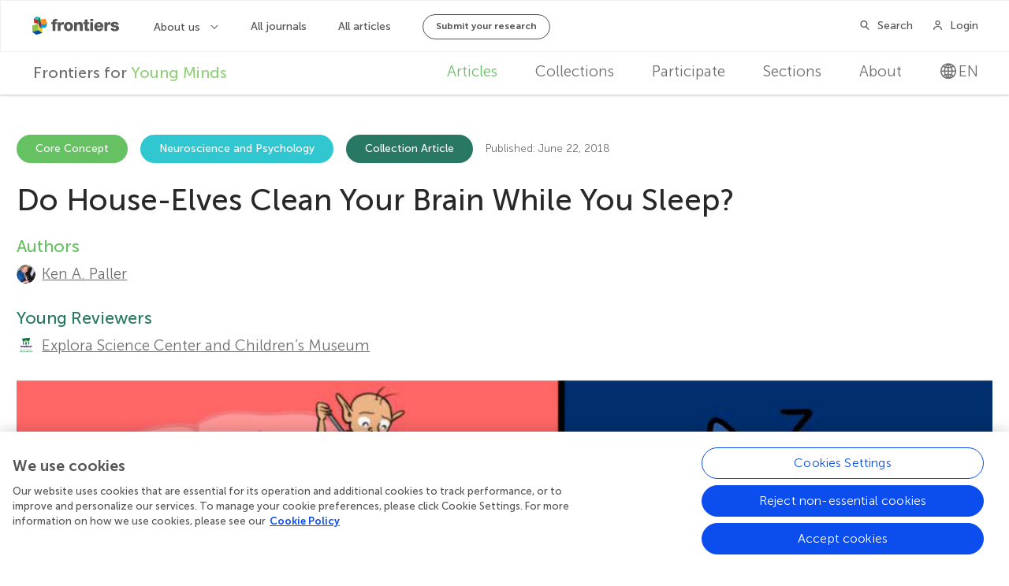

--- FILE ---
content_type: text/html; charset=utf-8
request_url: https://kids.frontiersin.org/articles/10.3389/frym.2018.00023
body_size: 24917
content:


<!DOCTYPE html>
<html lang="en">
<head>
    <meta charset="utf-8">


    <!-- Google Tag Manager -->
    <script>
        (function(w, d, s, l, i) {
            w[l] = w[l] || [];
            w[l].push({
                'gtm.start':
                    new Date().getTime(),
                event: 'gtm.js'
            });
            var f = d.getElementsByTagName(s)[0],
                j = d.createElement(s),
                dl = l != 'dataLayer' ? '&l=' + l : '';
            j.async = true;
            j.src =
                'https://tag-manager.frontiersin.org/gtm.js?id=' + i + dl + '&gtm_auth=_ZHCAU7yA6V3fENCBylzQg&gtm_preview=env-2&gtm_cookies_win=x';
            f.parentNode.insertBefore(j, f);
        })(window, document, 'script', 'dataLayer', 'GTM-NJ6NGCC');
    </script>

    <script>
            dataLayer.push({
                'app_id': '1'
            });
    </script>
    <!-- End Google Tag Manager -->



    <script src="https://cdnjs.cloudflare.com/polyfill/v3/polyfill.min.js?features=es6"></script>

    <meta http-equiv="x-ua-compatible" content="ie=edge"><script type="text/javascript">window.NREUM||(NREUM={});NREUM.info = {"beacon":"bam.nr-data.net","errorBeacon":"bam.nr-data.net","licenseKey":"598a124f17","applicationID":"5465617","transactionName":"MQcDMkECCkNSW0YMWghNLDBwTCVCR1FRCVAVIQ4IRxELXF9dQEpzEw4NMlYbEA==","queueTime":0,"applicationTime":417,"agent":"","atts":""}</script><script type="text/javascript">(window.NREUM||(NREUM={})).init={ajax:{deny_list:["bam.nr-data.net"]},feature_flags:["soft_nav"]};(window.NREUM||(NREUM={})).loader_config={licenseKey:"598a124f17",applicationID:"5465617",browserID:"5465640"};;/*! For license information please see nr-loader-rum-1.308.0.min.js.LICENSE.txt */
(()=>{var e,t,r={163:(e,t,r)=>{"use strict";r.d(t,{j:()=>E});var n=r(384),i=r(1741);var a=r(2555);r(860).K7.genericEvents;const s="experimental.resources",o="register",c=e=>{if(!e||"string"!=typeof e)return!1;try{document.createDocumentFragment().querySelector(e)}catch{return!1}return!0};var d=r(2614),u=r(944),l=r(8122);const f="[data-nr-mask]",g=e=>(0,l.a)(e,(()=>{const e={feature_flags:[],experimental:{allow_registered_children:!1,resources:!1},mask_selector:"*",block_selector:"[data-nr-block]",mask_input_options:{color:!1,date:!1,"datetime-local":!1,email:!1,month:!1,number:!1,range:!1,search:!1,tel:!1,text:!1,time:!1,url:!1,week:!1,textarea:!1,select:!1,password:!0}};return{ajax:{deny_list:void 0,block_internal:!0,enabled:!0,autoStart:!0},api:{get allow_registered_children(){return e.feature_flags.includes(o)||e.experimental.allow_registered_children},set allow_registered_children(t){e.experimental.allow_registered_children=t},duplicate_registered_data:!1},browser_consent_mode:{enabled:!1},distributed_tracing:{enabled:void 0,exclude_newrelic_header:void 0,cors_use_newrelic_header:void 0,cors_use_tracecontext_headers:void 0,allowed_origins:void 0},get feature_flags(){return e.feature_flags},set feature_flags(t){e.feature_flags=t},generic_events:{enabled:!0,autoStart:!0},harvest:{interval:30},jserrors:{enabled:!0,autoStart:!0},logging:{enabled:!0,autoStart:!0},metrics:{enabled:!0,autoStart:!0},obfuscate:void 0,page_action:{enabled:!0},page_view_event:{enabled:!0,autoStart:!0},page_view_timing:{enabled:!0,autoStart:!0},performance:{capture_marks:!1,capture_measures:!1,capture_detail:!0,resources:{get enabled(){return e.feature_flags.includes(s)||e.experimental.resources},set enabled(t){e.experimental.resources=t},asset_types:[],first_party_domains:[],ignore_newrelic:!0}},privacy:{cookies_enabled:!0},proxy:{assets:void 0,beacon:void 0},session:{expiresMs:d.wk,inactiveMs:d.BB},session_replay:{autoStart:!0,enabled:!1,preload:!1,sampling_rate:10,error_sampling_rate:100,collect_fonts:!1,inline_images:!1,fix_stylesheets:!0,mask_all_inputs:!0,get mask_text_selector(){return e.mask_selector},set mask_text_selector(t){c(t)?e.mask_selector="".concat(t,",").concat(f):""===t||null===t?e.mask_selector=f:(0,u.R)(5,t)},get block_class(){return"nr-block"},get ignore_class(){return"nr-ignore"},get mask_text_class(){return"nr-mask"},get block_selector(){return e.block_selector},set block_selector(t){c(t)?e.block_selector+=",".concat(t):""!==t&&(0,u.R)(6,t)},get mask_input_options(){return e.mask_input_options},set mask_input_options(t){t&&"object"==typeof t?e.mask_input_options={...t,password:!0}:(0,u.R)(7,t)}},session_trace:{enabled:!0,autoStart:!0},soft_navigations:{enabled:!0,autoStart:!0},spa:{enabled:!0,autoStart:!0},ssl:void 0,user_actions:{enabled:!0,elementAttributes:["id","className","tagName","type"]}}})());var p=r(6154),m=r(9324);let h=0;const v={buildEnv:m.F3,distMethod:m.Xs,version:m.xv,originTime:p.WN},b={consented:!1},y={appMetadata:{},get consented(){return this.session?.state?.consent||b.consented},set consented(e){b.consented=e},customTransaction:void 0,denyList:void 0,disabled:!1,harvester:void 0,isolatedBacklog:!1,isRecording:!1,loaderType:void 0,maxBytes:3e4,obfuscator:void 0,onerror:void 0,ptid:void 0,releaseIds:{},session:void 0,timeKeeper:void 0,registeredEntities:[],jsAttributesMetadata:{bytes:0},get harvestCount(){return++h}},_=e=>{const t=(0,l.a)(e,y),r=Object.keys(v).reduce((e,t)=>(e[t]={value:v[t],writable:!1,configurable:!0,enumerable:!0},e),{});return Object.defineProperties(t,r)};var w=r(5701);const x=e=>{const t=e.startsWith("http");e+="/",r.p=t?e:"https://"+e};var R=r(7836),k=r(3241);const A={accountID:void 0,trustKey:void 0,agentID:void 0,licenseKey:void 0,applicationID:void 0,xpid:void 0},S=e=>(0,l.a)(e,A),T=new Set;function E(e,t={},r,s){let{init:o,info:c,loader_config:d,runtime:u={},exposed:l=!0}=t;if(!c){const e=(0,n.pV)();o=e.init,c=e.info,d=e.loader_config}e.init=g(o||{}),e.loader_config=S(d||{}),c.jsAttributes??={},p.bv&&(c.jsAttributes.isWorker=!0),e.info=(0,a.D)(c);const f=e.init,m=[c.beacon,c.errorBeacon];T.has(e.agentIdentifier)||(f.proxy.assets&&(x(f.proxy.assets),m.push(f.proxy.assets)),f.proxy.beacon&&m.push(f.proxy.beacon),e.beacons=[...m],function(e){const t=(0,n.pV)();Object.getOwnPropertyNames(i.W.prototype).forEach(r=>{const n=i.W.prototype[r];if("function"!=typeof n||"constructor"===n)return;let a=t[r];e[r]&&!1!==e.exposed&&"micro-agent"!==e.runtime?.loaderType&&(t[r]=(...t)=>{const n=e[r](...t);return a?a(...t):n})})}(e),(0,n.US)("activatedFeatures",w.B)),u.denyList=[...f.ajax.deny_list||[],...f.ajax.block_internal?m:[]],u.ptid=e.agentIdentifier,u.loaderType=r,e.runtime=_(u),T.has(e.agentIdentifier)||(e.ee=R.ee.get(e.agentIdentifier),e.exposed=l,(0,k.W)({agentIdentifier:e.agentIdentifier,drained:!!w.B?.[e.agentIdentifier],type:"lifecycle",name:"initialize",feature:void 0,data:e.config})),T.add(e.agentIdentifier)}},384:(e,t,r)=>{"use strict";r.d(t,{NT:()=>s,US:()=>u,Zm:()=>o,bQ:()=>d,dV:()=>c,pV:()=>l});var n=r(6154),i=r(1863),a=r(1910);const s={beacon:"bam.nr-data.net",errorBeacon:"bam.nr-data.net"};function o(){return n.gm.NREUM||(n.gm.NREUM={}),void 0===n.gm.newrelic&&(n.gm.newrelic=n.gm.NREUM),n.gm.NREUM}function c(){let e=o();return e.o||(e.o={ST:n.gm.setTimeout,SI:n.gm.setImmediate||n.gm.setInterval,CT:n.gm.clearTimeout,XHR:n.gm.XMLHttpRequest,REQ:n.gm.Request,EV:n.gm.Event,PR:n.gm.Promise,MO:n.gm.MutationObserver,FETCH:n.gm.fetch,WS:n.gm.WebSocket},(0,a.i)(...Object.values(e.o))),e}function d(e,t){let r=o();r.initializedAgents??={},t.initializedAt={ms:(0,i.t)(),date:new Date},r.initializedAgents[e]=t}function u(e,t){o()[e]=t}function l(){return function(){let e=o();const t=e.info||{};e.info={beacon:s.beacon,errorBeacon:s.errorBeacon,...t}}(),function(){let e=o();const t=e.init||{};e.init={...t}}(),c(),function(){let e=o();const t=e.loader_config||{};e.loader_config={...t}}(),o()}},782:(e,t,r)=>{"use strict";r.d(t,{T:()=>n});const n=r(860).K7.pageViewTiming},860:(e,t,r)=>{"use strict";r.d(t,{$J:()=>u,K7:()=>c,P3:()=>d,XX:()=>i,Yy:()=>o,df:()=>a,qY:()=>n,v4:()=>s});const n="events",i="jserrors",a="browser/blobs",s="rum",o="browser/logs",c={ajax:"ajax",genericEvents:"generic_events",jserrors:i,logging:"logging",metrics:"metrics",pageAction:"page_action",pageViewEvent:"page_view_event",pageViewTiming:"page_view_timing",sessionReplay:"session_replay",sessionTrace:"session_trace",softNav:"soft_navigations",spa:"spa"},d={[c.pageViewEvent]:1,[c.pageViewTiming]:2,[c.metrics]:3,[c.jserrors]:4,[c.spa]:5,[c.ajax]:6,[c.sessionTrace]:7,[c.softNav]:8,[c.sessionReplay]:9,[c.logging]:10,[c.genericEvents]:11},u={[c.pageViewEvent]:s,[c.pageViewTiming]:n,[c.ajax]:n,[c.spa]:n,[c.softNav]:n,[c.metrics]:i,[c.jserrors]:i,[c.sessionTrace]:a,[c.sessionReplay]:a,[c.logging]:o,[c.genericEvents]:"ins"}},944:(e,t,r)=>{"use strict";r.d(t,{R:()=>i});var n=r(3241);function i(e,t){"function"==typeof console.debug&&(console.debug("New Relic Warning: https://github.com/newrelic/newrelic-browser-agent/blob/main/docs/warning-codes.md#".concat(e),t),(0,n.W)({agentIdentifier:null,drained:null,type:"data",name:"warn",feature:"warn",data:{code:e,secondary:t}}))}},1687:(e,t,r)=>{"use strict";r.d(t,{Ak:()=>d,Ze:()=>f,x3:()=>u});var n=r(3241),i=r(7836),a=r(3606),s=r(860),o=r(2646);const c={};function d(e,t){const r={staged:!1,priority:s.P3[t]||0};l(e),c[e].get(t)||c[e].set(t,r)}function u(e,t){e&&c[e]&&(c[e].get(t)&&c[e].delete(t),p(e,t,!1),c[e].size&&g(e))}function l(e){if(!e)throw new Error("agentIdentifier required");c[e]||(c[e]=new Map)}function f(e="",t="feature",r=!1){if(l(e),!e||!c[e].get(t)||r)return p(e,t);c[e].get(t).staged=!0,g(e)}function g(e){const t=Array.from(c[e]);t.every(([e,t])=>t.staged)&&(t.sort((e,t)=>e[1].priority-t[1].priority),t.forEach(([t])=>{c[e].delete(t),p(e,t)}))}function p(e,t,r=!0){const s=e?i.ee.get(e):i.ee,c=a.i.handlers;if(!s.aborted&&s.backlog&&c){if((0,n.W)({agentIdentifier:e,type:"lifecycle",name:"drain",feature:t}),r){const e=s.backlog[t],r=c[t];if(r){for(let t=0;e&&t<e.length;++t)m(e[t],r);Object.entries(r).forEach(([e,t])=>{Object.values(t||{}).forEach(t=>{t[0]?.on&&t[0]?.context()instanceof o.y&&t[0].on(e,t[1])})})}}s.isolatedBacklog||delete c[t],s.backlog[t]=null,s.emit("drain-"+t,[])}}function m(e,t){var r=e[1];Object.values(t[r]||{}).forEach(t=>{var r=e[0];if(t[0]===r){var n=t[1],i=e[3],a=e[2];n.apply(i,a)}})}},1738:(e,t,r)=>{"use strict";r.d(t,{U:()=>g,Y:()=>f});var n=r(3241),i=r(9908),a=r(1863),s=r(944),o=r(5701),c=r(3969),d=r(8362),u=r(860),l=r(4261);function f(e,t,r,a){const f=a||r;!f||f[e]&&f[e]!==d.d.prototype[e]||(f[e]=function(){(0,i.p)(c.xV,["API/"+e+"/called"],void 0,u.K7.metrics,r.ee),(0,n.W)({agentIdentifier:r.agentIdentifier,drained:!!o.B?.[r.agentIdentifier],type:"data",name:"api",feature:l.Pl+e,data:{}});try{return t.apply(this,arguments)}catch(e){(0,s.R)(23,e)}})}function g(e,t,r,n,s){const o=e.info;null===r?delete o.jsAttributes[t]:o.jsAttributes[t]=r,(s||null===r)&&(0,i.p)(l.Pl+n,[(0,a.t)(),t,r],void 0,"session",e.ee)}},1741:(e,t,r)=>{"use strict";r.d(t,{W:()=>a});var n=r(944),i=r(4261);class a{#e(e,...t){if(this[e]!==a.prototype[e])return this[e](...t);(0,n.R)(35,e)}addPageAction(e,t){return this.#e(i.hG,e,t)}register(e){return this.#e(i.eY,e)}recordCustomEvent(e,t){return this.#e(i.fF,e,t)}setPageViewName(e,t){return this.#e(i.Fw,e,t)}setCustomAttribute(e,t,r){return this.#e(i.cD,e,t,r)}noticeError(e,t){return this.#e(i.o5,e,t)}setUserId(e,t=!1){return this.#e(i.Dl,e,t)}setApplicationVersion(e){return this.#e(i.nb,e)}setErrorHandler(e){return this.#e(i.bt,e)}addRelease(e,t){return this.#e(i.k6,e,t)}log(e,t){return this.#e(i.$9,e,t)}start(){return this.#e(i.d3)}finished(e){return this.#e(i.BL,e)}recordReplay(){return this.#e(i.CH)}pauseReplay(){return this.#e(i.Tb)}addToTrace(e){return this.#e(i.U2,e)}setCurrentRouteName(e){return this.#e(i.PA,e)}interaction(e){return this.#e(i.dT,e)}wrapLogger(e,t,r){return this.#e(i.Wb,e,t,r)}measure(e,t){return this.#e(i.V1,e,t)}consent(e){return this.#e(i.Pv,e)}}},1863:(e,t,r)=>{"use strict";function n(){return Math.floor(performance.now())}r.d(t,{t:()=>n})},1910:(e,t,r)=>{"use strict";r.d(t,{i:()=>a});var n=r(944);const i=new Map;function a(...e){return e.every(e=>{if(i.has(e))return i.get(e);const t="function"==typeof e?e.toString():"",r=t.includes("[native code]"),a=t.includes("nrWrapper");return r||a||(0,n.R)(64,e?.name||t),i.set(e,r),r})}},2555:(e,t,r)=>{"use strict";r.d(t,{D:()=>o,f:()=>s});var n=r(384),i=r(8122);const a={beacon:n.NT.beacon,errorBeacon:n.NT.errorBeacon,licenseKey:void 0,applicationID:void 0,sa:void 0,queueTime:void 0,applicationTime:void 0,ttGuid:void 0,user:void 0,account:void 0,product:void 0,extra:void 0,jsAttributes:{},userAttributes:void 0,atts:void 0,transactionName:void 0,tNamePlain:void 0};function s(e){try{return!!e.licenseKey&&!!e.errorBeacon&&!!e.applicationID}catch(e){return!1}}const o=e=>(0,i.a)(e,a)},2614:(e,t,r)=>{"use strict";r.d(t,{BB:()=>s,H3:()=>n,g:()=>d,iL:()=>c,tS:()=>o,uh:()=>i,wk:()=>a});const n="NRBA",i="SESSION",a=144e5,s=18e5,o={STARTED:"session-started",PAUSE:"session-pause",RESET:"session-reset",RESUME:"session-resume",UPDATE:"session-update"},c={SAME_TAB:"same-tab",CROSS_TAB:"cross-tab"},d={OFF:0,FULL:1,ERROR:2}},2646:(e,t,r)=>{"use strict";r.d(t,{y:()=>n});class n{constructor(e){this.contextId=e}}},2843:(e,t,r)=>{"use strict";r.d(t,{G:()=>a,u:()=>i});var n=r(3878);function i(e,t=!1,r,i){(0,n.DD)("visibilitychange",function(){if(t)return void("hidden"===document.visibilityState&&e());e(document.visibilityState)},r,i)}function a(e,t,r){(0,n.sp)("pagehide",e,t,r)}},3241:(e,t,r)=>{"use strict";r.d(t,{W:()=>a});var n=r(6154);const i="newrelic";function a(e={}){try{n.gm.dispatchEvent(new CustomEvent(i,{detail:e}))}catch(e){}}},3606:(e,t,r)=>{"use strict";r.d(t,{i:()=>a});var n=r(9908);a.on=s;var i=a.handlers={};function a(e,t,r,a){s(a||n.d,i,e,t,r)}function s(e,t,r,i,a){a||(a="feature"),e||(e=n.d);var s=t[a]=t[a]||{};(s[r]=s[r]||[]).push([e,i])}},3878:(e,t,r)=>{"use strict";function n(e,t){return{capture:e,passive:!1,signal:t}}function i(e,t,r=!1,i){window.addEventListener(e,t,n(r,i))}function a(e,t,r=!1,i){document.addEventListener(e,t,n(r,i))}r.d(t,{DD:()=>a,jT:()=>n,sp:()=>i})},3969:(e,t,r)=>{"use strict";r.d(t,{TZ:()=>n,XG:()=>o,rs:()=>i,xV:()=>s,z_:()=>a});const n=r(860).K7.metrics,i="sm",a="cm",s="storeSupportabilityMetrics",o="storeEventMetrics"},4234:(e,t,r)=>{"use strict";r.d(t,{W:()=>a});var n=r(7836),i=r(1687);class a{constructor(e,t){this.agentIdentifier=e,this.ee=n.ee.get(e),this.featureName=t,this.blocked=!1}deregisterDrain(){(0,i.x3)(this.agentIdentifier,this.featureName)}}},4261:(e,t,r)=>{"use strict";r.d(t,{$9:()=>d,BL:()=>o,CH:()=>g,Dl:()=>_,Fw:()=>y,PA:()=>h,Pl:()=>n,Pv:()=>k,Tb:()=>l,U2:()=>a,V1:()=>R,Wb:()=>x,bt:()=>b,cD:()=>v,d3:()=>w,dT:()=>c,eY:()=>p,fF:()=>f,hG:()=>i,k6:()=>s,nb:()=>m,o5:()=>u});const n="api-",i="addPageAction",a="addToTrace",s="addRelease",o="finished",c="interaction",d="log",u="noticeError",l="pauseReplay",f="recordCustomEvent",g="recordReplay",p="register",m="setApplicationVersion",h="setCurrentRouteName",v="setCustomAttribute",b="setErrorHandler",y="setPageViewName",_="setUserId",w="start",x="wrapLogger",R="measure",k="consent"},5289:(e,t,r)=>{"use strict";r.d(t,{GG:()=>s,Qr:()=>c,sB:()=>o});var n=r(3878),i=r(6389);function a(){return"undefined"==typeof document||"complete"===document.readyState}function s(e,t){if(a())return e();const r=(0,i.J)(e),s=setInterval(()=>{a()&&(clearInterval(s),r())},500);(0,n.sp)("load",r,t)}function o(e){if(a())return e();(0,n.DD)("DOMContentLoaded",e)}function c(e){if(a())return e();(0,n.sp)("popstate",e)}},5607:(e,t,r)=>{"use strict";r.d(t,{W:()=>n});const n=(0,r(9566).bz)()},5701:(e,t,r)=>{"use strict";r.d(t,{B:()=>a,t:()=>s});var n=r(3241);const i=new Set,a={};function s(e,t){const r=t.agentIdentifier;a[r]??={},e&&"object"==typeof e&&(i.has(r)||(t.ee.emit("rumresp",[e]),a[r]=e,i.add(r),(0,n.W)({agentIdentifier:r,loaded:!0,drained:!0,type:"lifecycle",name:"load",feature:void 0,data:e})))}},6154:(e,t,r)=>{"use strict";r.d(t,{OF:()=>c,RI:()=>i,WN:()=>u,bv:()=>a,eN:()=>l,gm:()=>s,mw:()=>o,sb:()=>d});var n=r(1863);const i="undefined"!=typeof window&&!!window.document,a="undefined"!=typeof WorkerGlobalScope&&("undefined"!=typeof self&&self instanceof WorkerGlobalScope&&self.navigator instanceof WorkerNavigator||"undefined"!=typeof globalThis&&globalThis instanceof WorkerGlobalScope&&globalThis.navigator instanceof WorkerNavigator),s=i?window:"undefined"!=typeof WorkerGlobalScope&&("undefined"!=typeof self&&self instanceof WorkerGlobalScope&&self||"undefined"!=typeof globalThis&&globalThis instanceof WorkerGlobalScope&&globalThis),o=Boolean("hidden"===s?.document?.visibilityState),c=/iPad|iPhone|iPod/.test(s.navigator?.userAgent),d=c&&"undefined"==typeof SharedWorker,u=((()=>{const e=s.navigator?.userAgent?.match(/Firefox[/\s](\d+\.\d+)/);Array.isArray(e)&&e.length>=2&&e[1]})(),Date.now()-(0,n.t)()),l=()=>"undefined"!=typeof PerformanceNavigationTiming&&s?.performance?.getEntriesByType("navigation")?.[0]?.responseStart},6389:(e,t,r)=>{"use strict";function n(e,t=500,r={}){const n=r?.leading||!1;let i;return(...r)=>{n&&void 0===i&&(e.apply(this,r),i=setTimeout(()=>{i=clearTimeout(i)},t)),n||(clearTimeout(i),i=setTimeout(()=>{e.apply(this,r)},t))}}function i(e){let t=!1;return(...r)=>{t||(t=!0,e.apply(this,r))}}r.d(t,{J:()=>i,s:()=>n})},6630:(e,t,r)=>{"use strict";r.d(t,{T:()=>n});const n=r(860).K7.pageViewEvent},7699:(e,t,r)=>{"use strict";r.d(t,{It:()=>a,KC:()=>o,No:()=>i,qh:()=>s});var n=r(860);const i=16e3,a=1e6,s="SESSION_ERROR",o={[n.K7.logging]:!0,[n.K7.genericEvents]:!1,[n.K7.jserrors]:!1,[n.K7.ajax]:!1}},7836:(e,t,r)=>{"use strict";r.d(t,{P:()=>o,ee:()=>c});var n=r(384),i=r(8990),a=r(2646),s=r(5607);const o="nr@context:".concat(s.W),c=function e(t,r){var n={},s={},u={},l=!1;try{l=16===r.length&&d.initializedAgents?.[r]?.runtime.isolatedBacklog}catch(e){}var f={on:p,addEventListener:p,removeEventListener:function(e,t){var r=n[e];if(!r)return;for(var i=0;i<r.length;i++)r[i]===t&&r.splice(i,1)},emit:function(e,r,n,i,a){!1!==a&&(a=!0);if(c.aborted&&!i)return;t&&a&&t.emit(e,r,n);var o=g(n);m(e).forEach(e=>{e.apply(o,r)});var d=v()[s[e]];d&&d.push([f,e,r,o]);return o},get:h,listeners:m,context:g,buffer:function(e,t){const r=v();if(t=t||"feature",f.aborted)return;Object.entries(e||{}).forEach(([e,n])=>{s[n]=t,t in r||(r[t]=[])})},abort:function(){f._aborted=!0,Object.keys(f.backlog).forEach(e=>{delete f.backlog[e]})},isBuffering:function(e){return!!v()[s[e]]},debugId:r,backlog:l?{}:t&&"object"==typeof t.backlog?t.backlog:{},isolatedBacklog:l};return Object.defineProperty(f,"aborted",{get:()=>{let e=f._aborted||!1;return e||(t&&(e=t.aborted),e)}}),f;function g(e){return e&&e instanceof a.y?e:e?(0,i.I)(e,o,()=>new a.y(o)):new a.y(o)}function p(e,t){n[e]=m(e).concat(t)}function m(e){return n[e]||[]}function h(t){return u[t]=u[t]||e(f,t)}function v(){return f.backlog}}(void 0,"globalEE"),d=(0,n.Zm)();d.ee||(d.ee=c)},8122:(e,t,r)=>{"use strict";r.d(t,{a:()=>i});var n=r(944);function i(e,t){try{if(!e||"object"!=typeof e)return(0,n.R)(3);if(!t||"object"!=typeof t)return(0,n.R)(4);const r=Object.create(Object.getPrototypeOf(t),Object.getOwnPropertyDescriptors(t)),a=0===Object.keys(r).length?e:r;for(let s in a)if(void 0!==e[s])try{if(null===e[s]){r[s]=null;continue}Array.isArray(e[s])&&Array.isArray(t[s])?r[s]=Array.from(new Set([...e[s],...t[s]])):"object"==typeof e[s]&&"object"==typeof t[s]?r[s]=i(e[s],t[s]):r[s]=e[s]}catch(e){r[s]||(0,n.R)(1,e)}return r}catch(e){(0,n.R)(2,e)}}},8362:(e,t,r)=>{"use strict";r.d(t,{d:()=>a});var n=r(9566),i=r(1741);class a extends i.W{agentIdentifier=(0,n.LA)(16)}},8374:(e,t,r)=>{r.nc=(()=>{try{return document?.currentScript?.nonce}catch(e){}return""})()},8990:(e,t,r)=>{"use strict";r.d(t,{I:()=>i});var n=Object.prototype.hasOwnProperty;function i(e,t,r){if(n.call(e,t))return e[t];var i=r();if(Object.defineProperty&&Object.keys)try{return Object.defineProperty(e,t,{value:i,writable:!0,enumerable:!1}),i}catch(e){}return e[t]=i,i}},9324:(e,t,r)=>{"use strict";r.d(t,{F3:()=>i,Xs:()=>a,xv:()=>n});const n="1.308.0",i="PROD",a="CDN"},9566:(e,t,r)=>{"use strict";r.d(t,{LA:()=>o,bz:()=>s});var n=r(6154);const i="xxxxxxxx-xxxx-4xxx-yxxx-xxxxxxxxxxxx";function a(e,t){return e?15&e[t]:16*Math.random()|0}function s(){const e=n.gm?.crypto||n.gm?.msCrypto;let t,r=0;return e&&e.getRandomValues&&(t=e.getRandomValues(new Uint8Array(30))),i.split("").map(e=>"x"===e?a(t,r++).toString(16):"y"===e?(3&a()|8).toString(16):e).join("")}function o(e){const t=n.gm?.crypto||n.gm?.msCrypto;let r,i=0;t&&t.getRandomValues&&(r=t.getRandomValues(new Uint8Array(e)));const s=[];for(var o=0;o<e;o++)s.push(a(r,i++).toString(16));return s.join("")}},9908:(e,t,r)=>{"use strict";r.d(t,{d:()=>n,p:()=>i});var n=r(7836).ee.get("handle");function i(e,t,r,i,a){a?(a.buffer([e],i),a.emit(e,t,r)):(n.buffer([e],i),n.emit(e,t,r))}}},n={};function i(e){var t=n[e];if(void 0!==t)return t.exports;var a=n[e]={exports:{}};return r[e](a,a.exports,i),a.exports}i.m=r,i.d=(e,t)=>{for(var r in t)i.o(t,r)&&!i.o(e,r)&&Object.defineProperty(e,r,{enumerable:!0,get:t[r]})},i.f={},i.e=e=>Promise.all(Object.keys(i.f).reduce((t,r)=>(i.f[r](e,t),t),[])),i.u=e=>"nr-rum-1.308.0.min.js",i.o=(e,t)=>Object.prototype.hasOwnProperty.call(e,t),e={},t="NRBA-1.308.0.PROD:",i.l=(r,n,a,s)=>{if(e[r])e[r].push(n);else{var o,c;if(void 0!==a)for(var d=document.getElementsByTagName("script"),u=0;u<d.length;u++){var l=d[u];if(l.getAttribute("src")==r||l.getAttribute("data-webpack")==t+a){o=l;break}}if(!o){c=!0;var f={296:"sha512-+MIMDsOcckGXa1EdWHqFNv7P+JUkd5kQwCBr3KE6uCvnsBNUrdSt4a/3/L4j4TxtnaMNjHpza2/erNQbpacJQA=="};(o=document.createElement("script")).charset="utf-8",i.nc&&o.setAttribute("nonce",i.nc),o.setAttribute("data-webpack",t+a),o.src=r,0!==o.src.indexOf(window.location.origin+"/")&&(o.crossOrigin="anonymous"),f[s]&&(o.integrity=f[s])}e[r]=[n];var g=(t,n)=>{o.onerror=o.onload=null,clearTimeout(p);var i=e[r];if(delete e[r],o.parentNode&&o.parentNode.removeChild(o),i&&i.forEach(e=>e(n)),t)return t(n)},p=setTimeout(g.bind(null,void 0,{type:"timeout",target:o}),12e4);o.onerror=g.bind(null,o.onerror),o.onload=g.bind(null,o.onload),c&&document.head.appendChild(o)}},i.r=e=>{"undefined"!=typeof Symbol&&Symbol.toStringTag&&Object.defineProperty(e,Symbol.toStringTag,{value:"Module"}),Object.defineProperty(e,"__esModule",{value:!0})},i.p="https://js-agent.newrelic.com/",(()=>{var e={374:0,840:0};i.f.j=(t,r)=>{var n=i.o(e,t)?e[t]:void 0;if(0!==n)if(n)r.push(n[2]);else{var a=new Promise((r,i)=>n=e[t]=[r,i]);r.push(n[2]=a);var s=i.p+i.u(t),o=new Error;i.l(s,r=>{if(i.o(e,t)&&(0!==(n=e[t])&&(e[t]=void 0),n)){var a=r&&("load"===r.type?"missing":r.type),s=r&&r.target&&r.target.src;o.message="Loading chunk "+t+" failed: ("+a+": "+s+")",o.name="ChunkLoadError",o.type=a,o.request=s,n[1](o)}},"chunk-"+t,t)}};var t=(t,r)=>{var n,a,[s,o,c]=r,d=0;if(s.some(t=>0!==e[t])){for(n in o)i.o(o,n)&&(i.m[n]=o[n]);if(c)c(i)}for(t&&t(r);d<s.length;d++)a=s[d],i.o(e,a)&&e[a]&&e[a][0](),e[a]=0},r=self["webpackChunk:NRBA-1.308.0.PROD"]=self["webpackChunk:NRBA-1.308.0.PROD"]||[];r.forEach(t.bind(null,0)),r.push=t.bind(null,r.push.bind(r))})(),(()=>{"use strict";i(8374);var e=i(8362),t=i(860);const r=Object.values(t.K7);var n=i(163);var a=i(9908),s=i(1863),o=i(4261),c=i(1738);var d=i(1687),u=i(4234),l=i(5289),f=i(6154),g=i(944),p=i(384);const m=e=>f.RI&&!0===e?.privacy.cookies_enabled;function h(e){return!!(0,p.dV)().o.MO&&m(e)&&!0===e?.session_trace.enabled}var v=i(6389),b=i(7699);class y extends u.W{constructor(e,t){super(e.agentIdentifier,t),this.agentRef=e,this.abortHandler=void 0,this.featAggregate=void 0,this.loadedSuccessfully=void 0,this.onAggregateImported=new Promise(e=>{this.loadedSuccessfully=e}),this.deferred=Promise.resolve(),!1===e.init[this.featureName].autoStart?this.deferred=new Promise((t,r)=>{this.ee.on("manual-start-all",(0,v.J)(()=>{(0,d.Ak)(e.agentIdentifier,this.featureName),t()}))}):(0,d.Ak)(e.agentIdentifier,t)}importAggregator(e,t,r={}){if(this.featAggregate)return;const n=async()=>{let n;await this.deferred;try{if(m(e.init)){const{setupAgentSession:t}=await i.e(296).then(i.bind(i,3305));n=t(e)}}catch(e){(0,g.R)(20,e),this.ee.emit("internal-error",[e]),(0,a.p)(b.qh,[e],void 0,this.featureName,this.ee)}try{if(!this.#t(this.featureName,n,e.init))return(0,d.Ze)(this.agentIdentifier,this.featureName),void this.loadedSuccessfully(!1);const{Aggregate:i}=await t();this.featAggregate=new i(e,r),e.runtime.harvester.initializedAggregates.push(this.featAggregate),this.loadedSuccessfully(!0)}catch(e){(0,g.R)(34,e),this.abortHandler?.(),(0,d.Ze)(this.agentIdentifier,this.featureName,!0),this.loadedSuccessfully(!1),this.ee&&this.ee.abort()}};f.RI?(0,l.GG)(()=>n(),!0):n()}#t(e,r,n){if(this.blocked)return!1;switch(e){case t.K7.sessionReplay:return h(n)&&!!r;case t.K7.sessionTrace:return!!r;default:return!0}}}var _=i(6630),w=i(2614),x=i(3241);class R extends y{static featureName=_.T;constructor(e){var t;super(e,_.T),this.setupInspectionEvents(e.agentIdentifier),t=e,(0,c.Y)(o.Fw,function(e,r){"string"==typeof e&&("/"!==e.charAt(0)&&(e="/"+e),t.runtime.customTransaction=(r||"http://custom.transaction")+e,(0,a.p)(o.Pl+o.Fw,[(0,s.t)()],void 0,void 0,t.ee))},t),this.importAggregator(e,()=>i.e(296).then(i.bind(i,3943)))}setupInspectionEvents(e){const t=(t,r)=>{t&&(0,x.W)({agentIdentifier:e,timeStamp:t.timeStamp,loaded:"complete"===t.target.readyState,type:"window",name:r,data:t.target.location+""})};(0,l.sB)(e=>{t(e,"DOMContentLoaded")}),(0,l.GG)(e=>{t(e,"load")}),(0,l.Qr)(e=>{t(e,"navigate")}),this.ee.on(w.tS.UPDATE,(t,r)=>{(0,x.W)({agentIdentifier:e,type:"lifecycle",name:"session",data:r})})}}class k extends e.d{constructor(e){var t;(super(),f.gm)?(this.features={},(0,p.bQ)(this.agentIdentifier,this),this.desiredFeatures=new Set(e.features||[]),this.desiredFeatures.add(R),(0,n.j)(this,e,e.loaderType||"agent"),t=this,(0,c.Y)(o.cD,function(e,r,n=!1){if("string"==typeof e){if(["string","number","boolean"].includes(typeof r)||null===r)return(0,c.U)(t,e,r,o.cD,n);(0,g.R)(40,typeof r)}else(0,g.R)(39,typeof e)},t),function(e){(0,c.Y)(o.Dl,function(t,r=!1){if("string"!=typeof t&&null!==t)return void(0,g.R)(41,typeof t);const n=e.info.jsAttributes["enduser.id"];r&&null!=n&&n!==t?(0,a.p)(o.Pl+"setUserIdAndResetSession",[t],void 0,"session",e.ee):(0,c.U)(e,"enduser.id",t,o.Dl,!0)},e)}(this),function(e){(0,c.Y)(o.nb,function(t){if("string"==typeof t||null===t)return(0,c.U)(e,"application.version",t,o.nb,!1);(0,g.R)(42,typeof t)},e)}(this),function(e){(0,c.Y)(o.d3,function(){e.ee.emit("manual-start-all")},e)}(this),function(e){(0,c.Y)(o.Pv,function(t=!0){if("boolean"==typeof t){if((0,a.p)(o.Pl+o.Pv,[t],void 0,"session",e.ee),e.runtime.consented=t,t){const t=e.features.page_view_event;t.onAggregateImported.then(e=>{const r=t.featAggregate;e&&!r.sentRum&&r.sendRum()})}}else(0,g.R)(65,typeof t)},e)}(this),this.run()):(0,g.R)(21)}get config(){return{info:this.info,init:this.init,loader_config:this.loader_config,runtime:this.runtime}}get api(){return this}run(){try{const e=function(e){const t={};return r.forEach(r=>{t[r]=!!e[r]?.enabled}),t}(this.init),n=[...this.desiredFeatures];n.sort((e,r)=>t.P3[e.featureName]-t.P3[r.featureName]),n.forEach(r=>{if(!e[r.featureName]&&r.featureName!==t.K7.pageViewEvent)return;if(r.featureName===t.K7.spa)return void(0,g.R)(67);const n=function(e){switch(e){case t.K7.ajax:return[t.K7.jserrors];case t.K7.sessionTrace:return[t.K7.ajax,t.K7.pageViewEvent];case t.K7.sessionReplay:return[t.K7.sessionTrace];case t.K7.pageViewTiming:return[t.K7.pageViewEvent];default:return[]}}(r.featureName).filter(e=>!(e in this.features));n.length>0&&(0,g.R)(36,{targetFeature:r.featureName,missingDependencies:n}),this.features[r.featureName]=new r(this)})}catch(e){(0,g.R)(22,e);for(const e in this.features)this.features[e].abortHandler?.();const t=(0,p.Zm)();delete t.initializedAgents[this.agentIdentifier]?.features,delete this.sharedAggregator;return t.ee.get(this.agentIdentifier).abort(),!1}}}var A=i(2843),S=i(782);class T extends y{static featureName=S.T;constructor(e){super(e,S.T),f.RI&&((0,A.u)(()=>(0,a.p)("docHidden",[(0,s.t)()],void 0,S.T,this.ee),!0),(0,A.G)(()=>(0,a.p)("winPagehide",[(0,s.t)()],void 0,S.T,this.ee)),this.importAggregator(e,()=>i.e(296).then(i.bind(i,2117))))}}var E=i(3969);class I extends y{static featureName=E.TZ;constructor(e){super(e,E.TZ),f.RI&&document.addEventListener("securitypolicyviolation",e=>{(0,a.p)(E.xV,["Generic/CSPViolation/Detected"],void 0,this.featureName,this.ee)}),this.importAggregator(e,()=>i.e(296).then(i.bind(i,9623)))}}new k({features:[R,T,I],loaderType:"lite"})})()})();</script>
    <title>Do House-Elves Clean Your Brain While You Sleep? &#183; Frontiers for Young Minds</title>
    <meta name="description" content="Sleep will consume one-third of your life. You can’t avoid it, nor should you. Sound slumber can make you feel wonderful. But there’s more to it. Sleep is also essential for learning. Much of who you are—your memories and your habits—may depend on what your brain does while you sleep. This article covers some new experiments on this topic, and some unexpected findings. Each day, you acquire all sorts of new knowledge. That includes things you read, things you learn in school, news about friends, and your own creative thoughts or pictures. And maybe where you put down that book you were reading. Later, many of these memories can be difficult to remember. Recent scientific findings are helping us understand how brain activity during sleep aids remembering.">
    <meta name="viewport" content="width=device-width, initial-scale=1">
    <link rel="shortcut icon" href="/favicon.ico?v=2" />

    
    <meta property="og:type" content="website"/>
    <meta property="og:site_name" content="Frontiers for Young Minds"/>
    <meta property="og:url" content="https://kids.frontiersin.org/articles/10.3389/frym.2018.00023"/>
    <meta property="og:title" content="Do House-Elves Clean Your Brain While You Sleep?"/>
    <meta property="og:description" content="Sleep will consume one-third of your life. You can’t avoid it, nor should you. Sound slumber can make you feel wonderful. But there’s more to it. Sleep is also essential for learning. Much of who you are—your memories and your habits—may depend on what your brain does while you sleep. This article covers some new experiments on this topic, and some unexpected findings. Each day, you acquire all sorts of new knowledge. That includes things you read, things you learn in school, news about friends, and your own creative thoughts or pictures. And maybe where you put down that book you were reading. Later, many of these memories can be difficult to remember. Recent scientific findings are helping us understand how brain activity during sleep aids remembering."/>
    <meta property="og:image" content="https://www.frontiersin.org/files/Articles/340319/frym-06-00023-HTML-r3/image_m/main.jpg"/>

    <meta property="fb:admins" content="607820645"/>

    <meta name="twitter:card" content="summary_large_image">
    <meta name="twitter:site" content="@FrontYoungMinds">
    <meta name="twitter:domain" content="kids.frontiersin.org">
    <meta name="twitter:url" content="https://kids.frontiersin.org/articles/10.3389/frym.2018.00023">
    <meta name="twitter:title" content="Do House-Elves Clean Your Brain While You Sleep?"/>
    <meta name="twitter:description" content="Sleep will consume one-third of your life. You can’t avoid it, nor should you. Sound slumber can make you feel wonderful. But there’s more to it. Sleep is also essential for learning. Much of who you are—your memories and your habits—may depend on what your brain does while you sleep. This article covers some new experiments on this topic, and some unexpected findings. Each day, you acquire all sorts of new knowledge. That includes things you read, things you learn in school, news about friends, and your own creative thoughts or pictures. And maybe where you put down that book you were reading. Later, many of these memories can be difficult to remember. Recent scientific findings are helping us understand how brain activity during sleep aids remembering.">
    <meta name="twitter:image" content="https://www.frontiersin.org/files/Articles/340319/frym-06-00023-HTML-r3/image_m/main.jpg">

    



    <link href="https://9d0dd7a648345f19af83-877d2ecaf11b88d5e17327c758e17ef6.ssl.cf2.rackcdn.com/museo-sans-1.0.1/css/museo-sans.css" rel="stylesheet">

    <link href="/css?v=AxJH-3M9DocnXwy4W-2xQE2kvdTgVHLOfyrnqzO2dtg1" rel="stylesheet"/>


    <link rel="stylesheet" href="https://cdnjs.cloudflare.com/ajax/libs/font-awesome/4.7.0/css/font-awesome.min.css">

<link rel="canonical" href="https://kids.frontiersin.org/articles/10.3389/frym.2018.00023">
    </head>

<body  class="no-animation en">
    <!-- Google Tag Manager (noscript) -->
    <noscript>
        <iframe src="https://tag-manager.frontiersin.org/ns.html?id=GTM-NJ6NGCC&gtm_auth=_ZHCAU7yA6V3fENCBylzQg&gtm_preview=env-2&gtm_cookies_win=x"
                height="0" width="0" style="display: none; visibility: hidden"></iframe>
    </noscript>
    <!-- End Google Tag Manager (noscript) -->

    
    



    <div id="waypoint" class="waypoint"></div>
    <div id="header-container" class="header-container">
        <header class="header" id="header">
            <a class="header-branding" href="/" data-event="menu-home">
                <h1 class="sr-only">Frontiers for Young Minds</h1>
                <div class="header-logo-container">
                    <div class="logo">Frontiers for <span>Young Minds</span></div>
                </div>
            </a>
            <a id="hamburger" class="header-hamburger" href="#">Menu</a>
            <nav id="header-navigation" class="header-navigation fade">
                <h2 class="sr-only">Main navigation</h2>
                <ul class="header-menu">
                        <li class="header-menu-item header-menu-language-mobile">
                            <select id="language-select" autocomplete="off">
                                    <option value="en" selected=&quot;selected&quot;>English</option>
                                    <option value="he" >עברית</option>
                                    <option value="ar" >عربي</option>
                                    <option value="zh" >中文</option>
                            </select>
                            <a lang="en" href="#" tabindex="-1">
                                <i class="icon icon-language"></i>
                                en
                            </a>
                        </li>
                    <li class="header-menu-item active">
                        <a href="/articles" data-event="menu-articles">
                            Articles
                        </a>
                    </li>
                        <li class="header-menu-item ">
                            <a href="/collections" data-event="menu-collections">
                                Collections
                            </a>
                        </li>
                    <li class="header-menu-item ">
                        <a href="#" data-dropdown>
                            Participate
                        </a>
                        <ul class="header-submenu fade">
                            <li class="header-submenu-item ">
                                <a href="/participate/authors" data-event="menu-authors">
                                    Author Guidelines
                                </a>
                            </li>
                            <li class="header-submenu-item ">
                                <a href="/participate/young-minds" data-event="menu-young-minds">
                                    Young Minds
                                </a>
                            </li>
                            <li class="header-submenu-item  ">
                                <a href="/participate/editors-and-mentors" data-event="menu-editors-and-mentors">
                                    Editors &amp; Mentors
                                </a>
                            </li>
                            <li class="header-submenu-item  ">
                                <a href="/participate/teachers-and-parents" data-event="menu-teachers-and-parents">
                                    Teachers &amp; Parents
                                </a>
                            </li>
                        </ul>
                    </li>
                    <li class="header-menu-item ">
                        <a href="#" data-dropdown>
                            Sections
                        </a>
                        <ul class="header-submenu fade">
                            

<li class="header-submenu-item ">
    <a href="/sections/astronomy-and-physics" data-event="menu-specialty" data-event-param="astronomy-and-physics">
        Astronomy and Physics</a>
</li>

<li class="header-submenu-item ">
    <a href="/sections/biodiversity" data-event="menu-specialty" data-event-param="biodiversity">
        Biodiversity</a>
</li>

<li class="header-submenu-item ">
    <a href="/sections/chemistry-and-materials" data-event="menu-specialty" data-event-param="chemistry-and-materials">
        Chemistry and Materials</a>
</li>

<li class="header-submenu-item ">
    <a href="/sections/earth-sciences" data-event="menu-specialty" data-event-param="earth-sciences">
        Earth Sciences</a>
</li>

<li class="header-submenu-item ">
    <a href="/sections/engineering-and-technology" data-event="menu-specialty" data-event-param="engineering-and-technology">
        Engineering and Technology</a>
</li>

<li class="header-submenu-item ">
    <a href="/sections/human-health" data-event="menu-specialty" data-event-param="human-health">
        Human Health</a>
</li>

<li class="header-submenu-item ">
    <a href="/sections/mathematics-and-economics" data-event="menu-specialty" data-event-param="mathematics-and-economics">
        Mathematics and Economics</a>
</li>

<li class="header-submenu-item ">
    <a href="/sections/neuroscience-and-psychology" data-event="menu-specialty" data-event-param="neuroscience-and-psychology">
        Neuroscience and Psychology</a>
</li>
                        </ul>
                    </li>
                    <li class="header-menu-item ">
                        <a href="#" data-dropdown>
                            About
                        </a>
                        <ul class="header-submenu fade">
                            <li class="header-submenu-item ">
                                <a href="/about/journal" data-event="menu-journal">
                                    Journal
                                </a>
                            </li>
                            <li class="header-submenu-item ">
                                <a href="/about/sponsors" data-event="menu-sponsors">
                                    Sponsors
                                </a>
                            </li>
                        </ul>
                    </li>
                        <li class="header-menu-item header-menu-language">
                            <a lang="en" href="#" data-dropdown>
                                <i class="icon icon-language"></i>en
                            </a>
                            <ul class="header-submenu fade">
                                



<li class="header-submenu-item">
    <a id="language-en" href="/en/articles/10.3389/frym.2018.00023" data-event="language" data-event-param="en">English</a>
</li>



<li class="header-submenu-item">
    <a id="language-he" href="/he/articles/10.3389/frym.2018.00023-he" data-event="language" data-event-param="he">עברית</a>
</li>



<li class="header-submenu-item">
    <a id="language-ar" href="/ar/articles/10.3389/frym.2018.00023-ar" data-event="language" data-event-param="ar">عربي</a>
</li>



<li class="header-submenu-item">
    <a id="language-zh" href="/zh/articles/10.3389/frym.2018.00023-zh" data-event="language" data-event-param="zh">中文</a>
</li>
                            </ul>
                        </li>
                </ul>
            </nav>
        </header>
    </div>



    





<main class="spacing-top">
    



<article>
    <div class="fulltext">
            <div id="fabs-container" class="fabs-container">
                <ul>
                        <li>
                            <a href="https://www.frontiersin.org/articles/10.3389/frym.2018.00023/pdf" class="fab download articlepagedownload" data-event="fulltext-pdf" data-language="en" data-filename="" data-fileurl="https://www.frontiersin.org/articles/10.3389/frym.2018.00023/pdf" id="pdfdownload">
                                <i class="icon icon-download"></i>
                                <div class="fab-tooltip fade">
                                    Download PDF
                                </div>
                            </a>
                        </li>
                </ul>
            </div>
        <div class="size size-large">
            <div class="fulltext-badges-container">
                <span class="fulltext-badge">Core Concept</span>
                <a href="/articles/neuroscience-and-psychology" data-event="fulltext-specialty">
                    <span class="fulltext-badge" style="background-color: #31C7D1">Neuroscience and Psychology</span>
                </a>
                    <a href="/collections/41858/you-snooze-you-dont-lose-what-is-sleep-and" data-event="fulltext-collection">
                        <span class="fulltext-badge collection">Collection Article</span>
                    </a>
                <span class="fulltext-date">Published: June 22, 2018</span>
            </div>

            <h1 class="heading fulltext-heading">Do House-Elves Clean Your Brain While You Sleep?</h1>

            <aside>
                <h2 class="sr-only">Authors and reviewers</h2>
                <div class="fulltext-metadata" data-test-id="display-authors-container">
                    <h3 class="heading fulltext-metadata-heading">Authors</h3>
                    



<a class="fulltext-person" href="#" data-modal-open="5574313d-3fc9-400c-9d1c-308335514626" 
   data-event="fulltext-author" data-test-id="button-author-5623">
    <div class="image-container">
        <img class="image" src="https://www.frontiersin.org/files/Articles/340319/frym-06-00023-HTML-r3/image_m/auth-ken-paller.jpg" alt="Ken A. Paller">
    </div>
    <span class="fulltext-person-name">Ken A. Paller</span>
</a>

<div class="modal" id="5574313d-3fc9-400c-9d1c-308335514626" data-modal data-test-id="display-author-modal-5623">
    <div class="modal-container">
        <div class="modal-box fade">
            <a class="modal-close" href="#" data-modal-close>
                <i class="icon icon-cross"></i>
            </a>
            <div class="modal-content">
                <div class="person">
                        <a class="person-link" href="https://loop.frontiersin.org/people/5623" target="_blank" data-test-id="button-author-profile">
                            

<div class="image-container">
    <img class="image" src="https://www.frontiersin.org/files/Articles/340319/frym-06-00023-HTML-r3/image_m/auth-ken-paller.jpg" alt="Ken A. Paller">
</div>
<div class="person-info">
    <h4 class="heading">Ken A. Paller</h4>
</div>

                        </a>
                    <p class="person-bio">
                        I am a professor at Northwestern University, which is next to Lake Michigan in Evanston, IL, USA. I enjoy the challenge of designing experiments that can provide insights into memory and our conscious experiences. I also enjoy my hobby of playing in a rock-and-roll band. I feel very fortunate that my day job involves wondering about how human minds work. I’m hopeful that our collective efforts to gain neuroscientific knowledge will contribute to improving people’s lives. *<a href="mailto:kap@northwestern.edu.">kap@northwestern.edu.</a>
                    </p>
                </div>
            </div>
        </div>
    </div>
</div>
                </div>
                <div class="fulltext-metadata">
                    <h3 class="heading fulltext-metadata-heading alternative">Young Reviewers</h3>
                    



<a class="fulltext-person" href="#" data-modal-open="zstpdqdcbg" data-event="fulltext-kid-reviewer">
    <div class="image-container">
        <img class="image" src="https://www.frontiersin.org/files/Articles/340319/frym-06-00023-HTML-r3/image_m/re-explora-science.jpg" alt="Explora Science Center and Children’s Museum">
    </div>
    <span class="fulltext-person-name" dir="ltr">Explora Science Center and Children’s Museum</span>
</a>

<div class="modal" id="zstpdqdcbg" data-modal>
    <div class="modal-container">
        <div class="modal-box fade">
            <a class="modal-close" href="#" data-modal-close>
                <i class="icon icon-cross"></i>
            </a>
            <div class="modal-content">
                <div class="person alternative">
                    <div class="image-container">
                        <img class="image" src="https://www.frontiersin.org/files/Articles/340319/frym-06-00023-HTML-r3/image_m/re-explora-science.jpg" alt="Explora Science Center and Children’s Museum">
                    </div>
                    <div class="person-info">
                        <h4 class="heading" dir="ltr">Explora Science Center and Children’s Museum</h4>
                            <div class="person-age">Age: 7–15</div>
                    </div>
                    <p class="person-bio">
                        The Explora Young Minds reviewers are a group of science enthusiasts working with museum educators and mentors from the University of New Mexico. We enjoy learning about the brain through the articles and hands-on activities and demonstrations. We also enjoy reading about new research, asking questions, and making suggestions to help the scientists make their work more understandable for everyone!
                    </p>
                </div>
            </div>
        </div>
    </div>
</div>
                </div>
            </aside>
        </div>

        <div class="size size-large">
            <div class="image-container fulltext-image-container">
                <img class="image" src="https://www.frontiersin.org/files/Articles/340319/frym-06-00023-HTML-r3/image_m/main.jpg" alt="">
            </div>
        </div>

        <div class="size size-small fulltext-content">
            <!-- Full Text -->
<!-- ## ARTICLE TITLE -->

<!-- ## ARTICLE ILLUSTRATION -->

<!-- ## ARTICLE BODY TEXT -->
<div class="abstract" style="background:#f1f1f1; padding:7px 20px 7px 20px; margin:1em 0 10px 0">
<h4>Abstract</h4>
<p>Sleep will consume one-third of your life. You can&#x02019;t avoid it, nor should you. Sound slumber can make you feel wonderful. But there&#x02019;s more to it. Sleep is also essential for learning. Much of who you are&#x02014;your memories and your habits&#x02014;may depend on what your brain does while you sleep. This article covers some new experiments on this topic, and some unexpected findings. Each day, you acquire all sorts of new knowledge. That includes things you read, things you learn in school, news about friends, and your own creative thoughts or pictures. And maybe where you put down that book you were reading. Later, many of these memories can be difficult to remember. Recent scientific findings are helping us understand how brain activity during sleep aids remembering.</p>
</div>
<p>The brain is far from idle when we sleep. No one knows exactly why. Put a computer to sleep, and it simply stops and does nothing. Not our brains. Yet, we wake up knowing very little about what our brains have been doing.</p>
<p><span id="KC1a"><a href="#KC1" title="Scientists who study brains and nervous systems."><strong>Neuroscientists</strong></a></span> have many ways to observe brain activity. And they have conjured up many explanations for these mysterious goings-on inside the sleeping brain.</p>
<p>Here&#x02019;s one idea. Picture a house-elf, busy the whole night, just like in Harry Potter&#x02019;s world. The author J. K. Rowling portrayed the house-elf as a creature who worked like a slave in the house of a wizard, each night invisibly cleaning up the mess the wizard made during the day. But this &#x0201C;house-elf-of-the-brain&#x0201D; would instead work to strengthen valuable memories and squash unimportant ones. Can you imagine a group of miniature house-elves organizing memories in your brain in this way? Perhaps that&#x02019;s how memories end up in good working order the next morning.</p>
<p>Yes, that&#x02019;s a fantasy, not neuroscience. But our brains face a big challenge. We need to hold on to important memories, and for that to happen, it helps to forget the unimportant ones. So, something like magic is needed to make learning succeed.</p>
<p>Each day, countless memories are stored in your brain. Before long, they may all be forgotten. Pick a day from the middle of last week. How much can you remember about that day right now? Chances are, most of the memories you created that day have already disappeared (or as Harry Potter might say, &#x0201C;disapparated&#x0201D;).</p>
<p>What if you want to counteract this memory loss? You already know what to do! You practice what you&#x02019;ve learned. It&#x02019;s the same thing actors do when they rehearse their lines in a play.</p>
<p>When you want to memorize something, bring it to mind and rehearse it, repeatedly.</p>
<p>One of the big challenges in <span id="KC2a"><a href="#KC2" title="That part of neuroscience engaged with investigating mental functions."><strong>Cognitive Neuroscience</strong></a></span> is to explain how new information gets into your brain. We are also investigating how rehearsal helps. The effort you spend working to remember pays off. The reason is that <span id="KC3a"><a href="#KC3" title="A set of brain cells (neurons) that can be active together. Learning involves changes in such brain networks. Neuroscientists use the term &#x0201C;neural plasticity&#x0201D; to refer to these changes in how neurons in a network are connected with each other."><strong>brain networks</strong></a></span> change when you use them. So, when you remember something, that memory gets stronger.</p>
<p>But that&#x02019;s not the only way to select memories to strengthen. It also happens while we sleep. We don&#x02019;t need to plan to rehearse memories during sleep. We do so naturally, and we wake up with no awareness of doing so.</p>
<h2 class="font-size-4 text-blue">Listen for the Tone</h2>
<p>A recent scientific breakthrough helped connect memory and sleep. It involved a series of experiments with sounds. If a flute plays a soft tone while a person is learning a fact, the sound and the fact can be linked. Later, during sleep, that flute sound can be soft enough to not awaken the person but still remind them of the fact. When this happens, the brain networks involved in remembering the fact change.</p>
<p>Most scientists studying sleep used to think that hearing didn&#x02019;t work very well during sleep. That view wasn&#x02019;t quite right. In 2009, my students and I discovered that soft sounds could be used to investigate memory rehearsal during sleep [<span id="ref1a"><a href="#ref1">1</a></span>]. We concluded that the sounds worked as &#x0201C;memory reminders,&#x0201D; because they changed the storage of recent memories.</p>
<p>Scientists working in several different countries have now repeated this type of experiment many times [<span id="ref2a"><a href="#ref2">2</a></span>]. Usually, students play a key role. In our experiment, students first learned where 50 pictures appeared on a computer screen. For example, they might see a flute in the upper left corner and a stapler in the lower right. Each picture appeared together with a specific sound. This learning was not much fun compared to playing a video game, but the students cooperated anyway and learned all the locations. Next, each student took a nap. After they woke up, we tested them to see what they remembered. They had to recall exactly where they had seen each picture. We measured where they placed it on the screen. The closer they placed each picture to the spot where it belonged, the better they scored on this memory test.</p>
<p>For some of the pictures, the specific sounds that came with them were played during the nap. The students slept right through this. They didn&#x02019;t know that any sounds were played.</p>
<p>We compared recall for those pictures and the remaining pictures (for which the sound was not played during sleep). Recall was better for pictures when their sounds were played during sleep. When the sounds played, memory storage in the brain must have changed (see <a href="#vid-1">Video 1</a>). This general experimental procedure (see <a href="#figure-1">Figure 1</a>) thus allows neuroscientists to hack into memories.</p>
<figure id="vid-1">
<div class="embedded-video" style="padding-bottom: 56.25%">
<iframe src="https://www.youtube.com/embed/R85Sza3DLao?rel=0" frameborder="0" allow="encrypted-media" webkitallowfullscreen="" mozallowfullscreen="" allowfullscreen=""></iframe>
</div>
<figcaption class="font-size-10">
<ul>
<li class="figure-title">Video 1 - Targeted Memory Reactivation. This video segment was produced through the National Science Foundation and their Science Nation team. <a href="http://www.nsf.gov/news/special_reports/science_nation/sleepmemory.jsp" target="blank_">http://www.nsf.gov/news/special_reports/science_nation/sleepmemory.jsp</a></li>
</ul>
</figcaption>
</figure>
<figure id="figure-1">
<div class="figure-container">
<img src="" class="img-responsive fit-img lazy-loaded-image lazy" alt="Figure 1 - The experiments described here typically have three parts." data-src="https://www.frontiersin.org/files/Articles/340319/frym-06-00023-HTML-r3/image_m/figure-1.jpg">
</div>
<figcaption class="font-size-10">
<ul>
<li class="figure-title">Figure 1 - The experiments described here typically have three parts.</li>
<li class="figure-description">First, people learn some new information. The new information can be from a book, or it could be about where objects are located, what foreign words mean, or how to perform a piece of music. Second, during sleep, that information may be reactivated so that it is stored in the brain more effectively. A sound of a bell, for example, can remind the sleeping brain of information from a book, if the bell was also ringing during learning. Similarly, a smell can be present when learning is accomplished, and then presented again during sleep. Memory reminders during sleep increase the likelihood that the information is firmly memorized. In the third part of the experiment, there is a memory test. Remembering is improved for information that was reactivated. These experiments help us to understand the normal process of learning. It seems that when we sleep every night, our brains are busy practicing and recalling the new things we&#x02019;ve learned. Of course, it is also helpful to rehearse memories when we are awake. Why memory rehearsal might be particularly helpful during sleep is presently unclear, although the brain produces intriguing electrical signals that seem to hint at what&#x02019;s going on inside. These and other mysteries are waiting to be solved by the neuroscientists of the future.</li>
</ul>
</figcaption>
</figure>
<h2 class="font-size-4 text-blue">Memory Hacking</h2>
<p>This research moves us forward in understanding how memories are stored in the brain. The findings also raise a wild possibility. Maybe people could select memories to reactivate while sleeping at home. Why do this? One reason is that we may not get enough sleep. And even when we do, sleep may not work perfectly. We may unknowingly rehearse things we&#x02019;d prefer to forget. Is your sleep filled with any annoying memories? Perhaps you could rehearse what you really want to remember instead.</p>
<p>There are many possibilities for using sleep to improve learning. In 2015, researchers helped students to learn a foreign language using the same basic method [<span id="ref3a"><a href="#ref3">3</a></span>]. Students first spent some time learning Dutch words. Some of those words were presented again later, when the students were asleep. When they woke, they knew the meanings of the words presented while they were asleep better than for those not presented while they were asleep. In a similar study, we improved the learning of rules of grammar important for learning a new language [<span id="ref4a"><a href="#ref4">4</a></span>]. We also strengthened musical skills during sleep [<span id="ref5a"><a href="#ref5">5</a></span>]. In that study, students first learned to perform two songs on a keyboard. It was like the Guitar Hero videogame: moving circles guided the students to press keys in the proper way to produce each song. Then came a nap. Afterward, the students were better at playing the song that had been quietly presented to them while they slept.</p>
<p>We learn some skills and habits without knowing that we are learning them. The technical term for this type of learning is <span id="KC4a"><a href="#KC4" title="A type of learning that happens without people realizing what they have learned. After this learning, as in gaining a skill, habit, or procedure, people may think and behave differently without realizing that their thoughts and behaviors have been changed by implicit learning."><strong>implicit learning</strong></a></span>. One example is the bad habit of teeth grinding during sleep. If you do that, how can you learn to stop? It can be difficult to control what you only do while you are sleeping. Our idea is that special sounds played during sleep might help. First, people would learn to release their jaws when hearing the &#x0201C;relax sound&#x0201D; during the day. That same sound could then cue them to relax the jaw during sleep.</p>
<p>New ideas like this need to be tested. We don&#x02019;t know yet whether they will work. But we are hopeful because of various other experimental results. For example, our sleep method helped with another habit when we used it to reinforce training to reduce prejudice [<span id="ref6a"><a href="#ref6">6</a></span>].</p>
<p>To understand our experiment, consider the following. We all gradually pick up general beliefs about groups of people from exposure to movies, TV, and the like. This is a natural part of learning. We can pick up such ideas (generalizations) without knowing it, and even without agreeing with the ideas. The ideas can then influence our thoughts and behaviors toward people in those groups. Here&#x02019;s one specific example. Long ago, a common stereotype was that women were not smart enough to be scientists. Scientists in movies and on TV were often played by actors who were old, bald, white men. Exposure to that stereotype can produce an <span id="KC5a"><a href="#KC5" title="A kind of habit learning in which we acquire general ideas about groups of people. These biases then influence how we treat others, sometimes unfairly, and even when we don&#x02019;t realize that our behaviors are governed by this learning."><strong>unconscious social bias</strong></a></span>. This type of bias about a group of people regularly influences how we treat other people, and we needn&#x02019;t be aware of this influence. But like other types of learning, these habits of bias can be changed by training. For example, the repeated experience of meeting women who are amazing scientists can reduce the bias you might get from the media. Our experiment showed that memory reminders during sleep can reinforce training to reduce common biases about people.</p>
<p>Research might also produce ways to achieve other valuable benefits using memory reminders during sleep. For example, learning can be really important after someone suffers brain damage. The patient may need to recover the ability to speak or to move normally. Rehabilitation sessions aim to speed learning in certain brain networks. Recovery depends on how well this learning progresses. With only a few hours of therapy a week, it can take a while for this rehabilitation to work. Sleep-assisted therapy could use sounds associated with the actions the patient is trying to learn. Playing those sounds nightly might speed the person&#x02019;s recovery. Future experiments will hopefully show how to make this work.</p>
<h2 class="font-size-4 text-blue">Can Memory Hacking be Harmful?</h2>
<p>New ways to modify memories could have a cost. So far, I&#x02019;ve emphasized ways to help people. But could these methods also harm people?</p>
<p>The author Aldous Huxley imagined how bad things could go in his novel, <i>Brave New World</i> [<span id="ref7a"><a href="#ref7">7</a></span>]. In this story, the state controlled its citizens through what Huxley called &#x0201C;hypnopedia.&#x0201D; That is, when infants and children slept, they were taught certain ways to think. Everyone was assigned a specific role in society, some high and some low. And they were all persuaded to buy things and be eager consumers. Because of their training, people in this world seemed to have no choice but to take on their duties and to accept their assigned status.</p>
<p>We should proceed carefully with new technology. People do not want their memories to be altered during sleep without their permission. Abuse of this method might be possible. For example, an unethical hotel owner could play messages to hotel guests while they sleep. The guests might receive unwanted advertising without even knowing it. We need to be watchful so methods for changing memories during sleep are not abused.</p>
<p>In the experiments I&#x02019;ve described, the procedure required some training. People were always awake during this training and what they learned wasn&#x02019;t hidden from them. One way for a person to avoid unwanted memory changes during sleep is to exercise the option to reject what is being taught in the first place.</p>
<p>Neuroscience has opened the door to new possibilities for guiding the sleeping brain to work better. In a sense, it&#x02019;s as if house-elves really do clean your brain while you sleep. With further scientific efforts in these new directions, a better understanding of the sleeping brain could bring many different benefits. Ideally, this research will give us more reasons to treasure&#x02014;rather than resent&#x02014;our need for sleep.</p>
<h3 class="font-size-5 text-blue">Glossary</h3>
<p id="KC1"><strong>Neuroscientists</strong>: <a href="#KC1a"><strong>&#x02191;</strong></a> Scientists who study brains and nervous systems.</p>
<p id="KC2"><strong>Cognitive Neuroscience</strong>: <a href="#KC2a"><strong>&#x02191;</strong></a> That part of neuroscience engaged with investigating mental functions.</p>
<p id="KC3"><strong>Brain Networks</strong>: <a href="#KC3a"><strong>&#x02191;</strong></a> A set of brain cells (neurons) that can be active together. Learning involves changes in such brain networks. Neuroscientists use the term &#x0201C;neural plasticity&#x0201D; to refer to these changes in how neurons in a network are connected with each other.</p>
<p id="KC4"><strong>Implicit Learning</strong>: <a href="#KC4a"><strong>&#x02191;</strong></a> A type of learning that happens without people realizing what they have learned. After this learning, as in gaining a skill, habit, or procedure, people may think and behave differently without realizing that their thoughts and behaviors have been changed by implicit learning.</p>
<p id="KC5"><strong>Unconscious Social Bias</strong>: <a href="#KC5a"><strong>&#x02191;</strong></a> A kind of habit learning in which we acquire general ideas about groups of people. These biases then influence how we treat others, sometimes unfairly, and even when we don&#x02019;t realize that our behaviors are governed by this learning.</p>
<h2 class="font-size-4 text-blue">Conflict of Interest Statement</h2>
<p>The authors declare that the research was conducted in the absence of any commercial or financial relationships that could be construed as a potential conflict of interest.</p>
<section id="full-text-references" class="font-size-11">
<hr>
<h6 class="font-size-8 text-blue">Acknowledgements</h6>
<p>Some of the research leading to these results received funding from the National Science Foundation. I am grateful to my many collaborators in this research, and to my friends Marcia Grabowecky, John Kounios, and Lisa Munoz for their help with the writing. This article is based on an article that originally appeared on <a href="https://www.livescience.com/" target="blank_">LiveScience.com</a>.</p>
</section>
<section id="full-text-references" class="font-size-11">
<hr>
<h6 class="font-size-8 text-blue">References</h6>
<p id="ref1">[1] <a href="#ref1a"><strong>&#x02191;</strong></a> Rudoy, J. D., Voss, J. L., Westerberg, C. E., and Paller, K. A. 2009. Strengthening individual memories by reactivating them during sleep. Science 326:1079. doi:10.1126/science.1179013</p>
<p id="ref2">[2] <a href="#ref2a"><strong>&#x02191;</strong></a> Oudiette, D., and Paller, K. A. 2013. Upgrading the sleeping brain with targeted memory reactivation. Trends Cogn. Sci. 13:142&#x02013;9. doi:10.1016/j.tics.2013.01.006</p>
<p id="ref3">[3] <a href="#ref3a"><strong>&#x02191;</strong></a> Schreiner, T., and Rasch, B. 2015. Boosting vocabulary learning by verbal cueing during sleep. Cereb. Cortex 25:4169&#x02013;79. doi:10.1093/cercor/bhu139</p>
<p id="ref4">[4] <a href="#ref4a"><strong>&#x02191;</strong></a> Batterink, L. J., and Paller, K. A. 2017. Sleep-based memory processing facilitates grammatical generalization: Evidence from targeted memory reactivation. Brain Lang. 167:83&#x02013;93. doi:10.1016/j.bandl.2015.09.003</p>
<p id="ref5">[5] <a href="#ref5a"><strong>&#x02191;</strong></a> Antony, J. W., Gobel, E. W., O&#x02019;Hare, J. K., Reber, P. J., and Paller, K. A. 2012. Cued memory reactivation during sleep influences skill learning. Nat. Neurosci. 15:1114&#x02013;6. doi:10.1038/nn.3152</p>
<p id="ref6">[6] <a href="#ref6a"><strong>&#x02191;</strong></a> Hu, X., Antony, J. W., Creery, J. D., Vargas, I. M., Bodenhausen, G. V., and Paller, K. A. 2015. Unlearning implicit social biases during sleep. Science 348:1013&#x02013;5. doi:10.1126/science.aaa3841</p>
<p id="ref7">[7] <a href="#ref7a"><strong>&#x02191;</strong></a> Huxley, A. 1932. Brave New World.</p>
</section>

        </div>

        <div class="size size-small">
            <aside class="fulltext-aside">
                <h2 class="sr-only">Article information</h2>
                <h3 class="heading heading-small-margin">Citation</h3>
                <div class="spacing-large">
                        
                            Paller KA (2018) Do House-Elves Clean Your Brain While You Sleep?. Front. Young Minds. 6:23. doi: 10.3389/frym.2018.00023
                        
                </div>
                <h3 class="heading heading-small-margin">Editor</h3>
                <div class="spacing-large">
                    <a href="https://loop.frontiersin.org/people/118427" target="_blank">Kathleen Haaland</a>
                </div>
                    <h3 class="heading heading-small-margin">Science Mentors</h3>
                    <div class="spacing-large">

                            <a href="https://loop.frontiersin.org/people/467695" target="_blank">John Elias </a>
                    </div>

                <h3 class="heading heading-small-margin">Publishing dates</h3>
                <div class="spacing-large">
                        Submitted: December 12, 2017; Accepted: May 11, 2018;
                    Published online: June 22, 2018.
                </div>
                <div class="spacing-large">
                        Copyright © 2018 Paller
                </div>
                <div class="spacing-large">
                    <p>This is an open-access article distributed under the terms of the <a href="https://creativecommons.org/licenses/by/4.0/" target="_blank">Creative Commons Attribution License (CC BY)</a>. The use, distribution or reproduction in other forums is permitted, provided the original author(s) and the copyright owner(s) are credited and that the original publication in this journal is cited, in accordance with accepted academic practice. No use, distribution or reproduction is permitted which does not comply with these terms.</p>
                </div>
            </aside>
        </div>
    </div>

        <aside class="articles-section">
            <div class="size size-large">
                <h2 class="heading heading-large">Related Articles</h2>
                <div class="spacing-huge">
                    <div class="slider">
                        <div class="articles-container articles-container-slider">
                            

<article class="article " data-test-id="article-10.3389/frym.2025.1515133">
    <a class="article-link" href="/articles/10.3389/frym.2025.1515133" data-event="article-tile" data-test-id="article">
        <div class="image-container article-image-container">
<img class="image lazy-loaded-image lazy" alt="" src="" data-src="https://www.frontiersin.org/files/Articles/1515133/frym-13-1515133-HTML-r1/image_m/main.jpg" />
        </div>
        <div class="article-main">
            <div>
                <div class="article-info">
                    <div class="article-date">June 12, 2025</div>
                    <div class="article-type">Core Concept</div>
                </div>
                <h1 class="article-heading heading">Learning From Smart Worms</h1>
                <p class="article-abstract">The human brain is the most complicated system in biology, and there is still much to be discovered about how it works...</p>
            </div>
            <div class="article-persons">
                <div class="article-authors-container">
                    <h2 class="heading">Authors</h2>
                    Lucas Mergan, Isabel Beets
                </div>
                <h2 class="heading article-reviewers-heading">Young Reviewers</h2>
                <div class="article-reviewers-container" data-roller>
                    

<div class="article-reviewer fade active">
    <div class="image-container">
        <img class="image" src="https://www.frontiersin.org/files/Articles/1515133/frym-13-1515133-HTML-r1/image_m/re-delara.jpg" alt="Delara">
    </div>
    <div class="article-reviewer-info">
        <div class="article-reviewer-name"  lang="en">Delara</div>
        <div>Age: 12</div>
    </div>
</div>

<div class="article-reviewer fade ">
    <div class="image-container">
        <img class="image" src="https://www.frontiersin.org/files/Articles/1515133/frym-13-1515133-HTML-r1/image_m/re-jordan.jpg" alt="Jordan">
    </div>
    <div class="article-reviewer-info">
        <div class="article-reviewer-name"  lang="en">Jordan</div>
        <div>Age: 10</div>
    </div>
</div>
                </div>
            </div>
        </div>
    </a>
</article>

<article class="article " data-test-id="article-10.3389/frym.2023.1224593">
    <a class="article-link" href="/articles/10.3389/frym.2023.1224593" data-event="article-tile" data-test-id="article">
        <div class="image-container article-image-container">
<img class="image lazy-loaded-image lazy" alt="" src="" data-src="https://www.frontiersin.org/files/Articles/1224593/frym-11-1224593-HTML-r1/image_m/main.jpg" />
        </div>
        <div class="article-main">
            <div>
                <div class="article-info">
                    <div class="article-date">January 22, 2024</div>
                    <div class="article-type">Core Concept</div>
                </div>
                <h1 class="article-heading heading">Where Did Nap Time Go? Why Older Kids Do Not Nap...</h1>
                <p class="article-abstract">Getting enough sleep is important not only for our health but also for learning. If sleep is good for us, why do...</p>
            </div>
            <div class="article-persons">
                <div class="article-authors-container">
                    <h2 class="heading">Authors</h2>
                    Darshini Babu Ganesh, Meghna Pandey, Tracy Riggins, Rebecca M. C. Spencer, Rhea Tiwari, Mark Wehland, Sonya Leikin
                </div>
                <h2 class="heading article-reviewers-heading">Young Reviewers</h2>
                <div class="article-reviewers-container" data-roller>
                    

<div class="article-reviewer fade active">
    <div class="image-container">
        <img class="image" src="https://www.frontiersin.org/files/Articles/1224593/frym-11-1224593-HTML-r1/image_m/re-aditya.jpg" alt="Aditya">
    </div>
    <div class="article-reviewer-info">
        <div class="article-reviewer-name"  lang="en">Aditya</div>
        <div>Age: 11</div>
    </div>
</div>

<div class="article-reviewer fade ">
    <div class="image-container">
        <img class="image" src="https://www.frontiersin.org/files/Articles/1224593/frym-11-1224593-HTML-r1/image_m/re-anvitha.jpg" alt="Anvitha">
    </div>
    <div class="article-reviewer-info">
        <div class="article-reviewer-name"  lang="en">Anvitha</div>
        <div>Age: 11</div>
    </div>
</div>

<div class="article-reviewer fade ">
    <div class="image-container">
        <img class="image" src="https://www.frontiersin.org/files/Articles/1224593/frym-11-1224593-HTML-r1/image_m/re-chi-lok.jpg" alt="Chi Lok">
    </div>
    <div class="article-reviewer-info">
        <div class="article-reviewer-name"  lang="en">Chi Lok</div>
        <div>Age: 13</div>
    </div>
</div>

<div class="article-reviewer fade ">
    <div class="image-container">
        <img class="image" src="https://www.frontiersin.org/files/Articles/1224593/frym-11-1224593-HTML-r1/image_m/re-kabir.jpg" alt="Kabir">
    </div>
    <div class="article-reviewer-info">
        <div class="article-reviewer-name"  lang="en">Kabir</div>
        <div>Age: 9</div>
    </div>
</div>

<div class="article-reviewer fade ">
    <div class="image-container">
        <img class="image" src="https://www.frontiersin.org/files/Articles/1224593/frym-11-1224593-HTML-r1/image_m/re-srinika.jpg" alt="Srinika">
    </div>
    <div class="article-reviewer-info">
        <div class="article-reviewer-name"  lang="en">Srinika</div>
        <div>Age: 12</div>
    </div>
</div>
                </div>
            </div>
        </div>
    </a>
</article>

<article class="article " data-test-id="article-10.3389/frym.2021.605677">
    <a class="article-link" href="/articles/10.3389/frym.2021.605677" data-event="article-tile" data-test-id="article">
        <div class="image-container article-image-container">
<img class="image lazy-loaded-image lazy" alt="" src="" data-src="https://www.frontiersin.org/files/Articles/605677/frym-09-605677-HTML/image_m/main.jpg" />
        </div>
        <div class="article-main">
            <div>
                <div class="article-info">
                    <div class="article-date">November 22, 2021</div>
                    <div class="article-type">New Discovery</div>
                </div>
                <h1 class="article-heading heading">Boosting Brain Waves Improves Memory</h1>
                <p class="article-abstract">Have you ever wanted to improve your memory? Or have you struggled to remember what you studied? Memory uses special...</p>
            </div>
            <div class="article-persons">
                <div class="article-authors-container">
                    <h2 class="heading">Authors</h2>
                    Richard J. Addante, Mairy Yousif, Rosemarie Valencia, Constance Greenwood, Raechel Marino
                </div>
                <h2 class="heading article-reviewers-heading">Young Reviewers</h2>
                <div class="article-reviewers-container" data-roller>
                    

<div class="article-reviewer fade active">
    <div class="image-container">
        <img class="image" src="https://www.frontiersin.org/files/Articles/605677/frym-09-605677-HTML/image_m/re-scarlett.jpg" alt="Scarlett">
    </div>
    <div class="article-reviewer-info">
        <div class="article-reviewer-name"  lang="en">Scarlett</div>
        <div>Age: 11</div>
    </div>
</div>
                </div>
            </div>
        </div>
    </a>
</article>

<article class="article " data-test-id="article-10.3389/frym.2020.00051">
    <a class="article-link" href="/articles/10.3389/frym.2020.00051" data-event="article-tile" data-test-id="article">
        <div class="image-container article-image-container">
<img class="image lazy-loaded-image lazy" alt="" src="" data-src="https://www.frontiersin.org/files/Articles/501742/frym-08-00051-HTML-r3/image_m/main.jpg" />
        </div>
        <div class="article-main">
            <div>
                <div class="article-info">
                    <div class="article-date">April 29, 2020</div>
                    <div class="article-type">Core Concept</div>
                </div>
                <h1 class="article-heading heading">From ZZZs to AAAs: Why Sleep Is an Important Part...</h1>
                <p class="article-abstract">All of us sleep. While adults spend about one-third of their time asleep, the younger you are, the more you sleep...</p>
            </div>
            <div class="article-persons">
                <div class="article-authors-container">
                    <h2 class="heading">Authors</h2>
                    Emma James, Ann-Kathrin Joechner, Beate E. Muehlroth
                </div>
                <h2 class="heading article-reviewers-heading">Young Reviewers</h2>
                <div class="article-reviewers-container" data-roller>
                    

<div class="article-reviewer fade active">
    <div class="image-container">
        <img class="image" src="https://www.frontiersin.org/files/Articles/501742/frym-08-00051-HTML-r3/image_m/re-hathaway-brown-school.jpg" alt="Hathaway Brown School">
    </div>
    <div class="article-reviewer-info">
        <div class="article-reviewer-name"  lang="en">Hathaway Brown School</div>
        <div>Age: 14–15</div>
    </div>
</div>

<div class="article-reviewer fade ">
    <div class="image-container">
        <img class="image" src="https://www.frontiersin.org/files/Articles/501742/frym-08-00051-HTML-r3/image_m/re-school-for-science.jpg" alt="The School For Science And Math At Vanderbilt">
    </div>
    <div class="article-reviewer-info">
        <div class="article-reviewer-name"  lang="en">The School For Science And Math At Vanderbilt</div>
        <div>Age: 14–15</div>
    </div>
</div>
                </div>
            </div>
        </div>
    </a>
</article>
                        </div>
                    </div>
                </div>
                <div class="button-container">
                    <a href="/articles" class="button button-large">
                        View all Articles
                    </a>
                </div>
            </div>
        </aside>
</article>



    



</main>




    <div class="toast-container toast-top-right" hidden data-toast-save>
        <div class="toast" aria-live="polite" style="display: block;">
            <div class="toast-message edit"></div>
        </div>
    </div>
    <a href="#" id="overlay" class="overlay fade" tabindex="-1"></a>

    
    <footer id="footer" class="footer">
    <div class="footer-container">
        <div class="footer-navigation">
            <div class="footer-menu">
                <ul>
                    <li>
                        <a href="https://www.frontiersin.org/" target="_blank" data-event="footer-home">Frontiers Home</a>
                    </li>
                    <li>
                        <a href="https://blog.frontiersin.org/category/young-minds/" target="_blank" data-event="footer-blog">Blog</a>
                    </li>
                        <li>
                            <a href="mailto:kids@frontiersin.org" data-event="footer-contact">Contact</a>
                        </li>
                </ul>
            </div>
            <div class="footer-social">
                <ul>
                        <li>
                            <a href="https://twitter.com/frontyoungminds" target="_blank" data-event="footer-twitter">
                                <i class="icon icon-twitter"></i>
                            </a>
                        </li>
                        <li>
                            <a href="https://www.facebook.com/FrontiersForYoungMinds" target="_blank" data-event="footer-facebook">
                                <i class="icon icon-facebook"></i>
                            </a>
                        </li>
                        <li>
                            <a href="https://www.instagram.com/frontiersyoungminds/" target="_blank" data-event="footer-instagram">
                                <i class="icon icon-instagram"></i>
                            </a>
                        </li>
                </ul>
            </div>
        </div>
        <div  class="footer-copyright">
            © 2026 Frontiers Media S.A.
            <span class="footer-copyright-rights">All Rights Reserved</span>
            <span class="footer-privacy-policy">
                <a href="https://www.frontiersin.org/legal/privacy-policy" target="_blank">Privacy policy</a>
                <span>|</span>
                <a href="https://www.frontiersin.org/legal/terms-and-conditions" target="_blank">Terms and conditions</a>
            </span>
        </div>
    </div>
</footer>


    <script src="https://unpkg.com/vue@2.6.14/dist/vue.js"></script>

    <script src="/bundles/ibarjs?v=zHL-m4rGm2J13mh4HebqcW3Wkrbh9yJyj9LpG4qDuEs1"></script>


    <aside >
        <h2 class="sr-only">Additional navigation</h2>
        <section>
                <frontiers-ibar main-domain='frontiersin.org' is-frontiers="true" tenant-name="Frontiers" loop-url="https://loop.frontiersin.org" class="Ibar__YmMain"></frontiers-ibar>
        </section>
    </aside>

    <script src="/vendor?v=DTZpjtXKz-4KyiRbRFN_swDNp7Fj9wHKCNq_8kS4Yj41"></script>

    <script src="/js?v=zP6gGJBfGzY7sGV4nklsKXMFKA6GvM3CZFYAOd2ENqA1"></script>

    <script src="/bundles/multilanguagejs?v=WQzIMYgD1oXr5Eb7DjmDOlp_2Munwis2_Z2l2fxkNvc1"></script>

    <script src="/bundles/lazyloadingjs?v=_4NO4MgN8ZihmWGPwGwNxZ7ZOeYuR2vkXi0mJPuABU01"></script>


    
    

        <script type="text/plain" class="optanon-category-C0002">

            $(document).ready(function () {
                initializeBasicDetails('view_article')
            });
        </script>
        <script type="text/plain" class="optanon-category-C0001">

            $(document).ready(function () {
                initializeBasicDetails('article_page_view')
                initializeArticlePdfDetails('article_page_download')
            });
        </script>

        <script type="text/javascript">

            function initializeBasicDetails(eventType) {
                frontiers.view.articlePageDetails.initialize({
                    article_title: 'Do House-Elves Clean Your Brain While You Sleep?',
                    doi: '10.3389/frym.2018.00023',
                    article_id: 340319,
                    section_title: 'Neuroscience and Psychology',
                    section_id: 978,
                    collection_id: 41858,
                    collection_title: 'You Snooze, You DON’T Lose – What is Sleep and...',
                    published_date: '6/22/2018 12:00:00 AM',
                    accepted_date: '5/11/2018 9:20:22 AM',
                    article_type: 'Core Concept',
                    event_type: eventType,
                    specialty_id: 1637,
                });
            }

            function initializeArticlePdfDetails(eventType) {
                frontiers.view.articlePageDownloadDetails.initialize({
                    doi: '10.3389/frym.2018.00023',
                    article_id: 340319,
                    section_id: 978,
                    event_type: eventType
                });
            }

            let isLazyLoadingEnabled =  true;

            if (isLazyLoadingEnabled) {

                frontiers.view.lazyLoading.initialize({

                    imagecontainer_class: '.fulltext-content',
                    page_Name: 'article_details'
                });
            }

        </script>
    


    <script type="text/javascript">

        //GTM Event and ibar overlap
        let searchModule = document.querySelector('.Ibar__YmMain');
        let searchModuleRoot = searchModule && searchModule.shadowRoot;

        let IbarSubmit = searchModuleRoot.querySelector('.Ibar__submit');
        let ibarAboutClose = searchModuleRoot.querySelector('.Ibar__dropdown__trigger');
        let ibarAboutOpen = searchModuleRoot.querySelector('.Ibar__dropdown__trigger--open');
        let IbarMain = searchModuleRoot.querySelector('.Ibar__main');

        $(IbarSubmit).attr('data-event', 'navigation-bar-submit');

    </script>

</body>
</html>

--- FILE ---
content_type: text/javascript; charset=utf-8
request_url: https://kids.frontiersin.org/bundles/ibarjs?v=zHL-m4rGm2J13mh4HebqcW3Wkrbh9yJyj9LpG4qDuEs1
body_size: 193231
content:
(function(t){function e(e){for(var n,o,i=e[0],c=e[1],s=0,a=[];s<i.length;s++)o=i[s],Object.prototype.hasOwnProperty.call(r,o)&&r[o]&&a.push(r[o][0]),r[o]=0;for(n in c)Object.prototype.hasOwnProperty.call(c,n)&&(t[n]=c[n]);u&&u(e);while(a.length)a.shift()()}var n={},r={2:0};function o(t){return i.p+"frontiers."+({}[t]||t)+".min.js"}function i(e){if(n[e])return n[e].exports;var r=n[e]={i:e,l:!1,exports:{}};return t[e].call(r.exports,r,r.exports,i),r.l=!0,r.exports}i.e=function(t){var e=[],n=r[t];if(0!==n)if(n)e.push(n[2]);else{var c=new Promise((function(e,o){n=r[t]=[e,o]}));e.push(n[2]=c);var s,a=document.createElement("script");a.charset="utf-8",a.timeout=120,i.nc&&a.setAttribute("nonce",i.nc),a.src=o(t);var u=new Error;s=function(e){a.onerror=a.onload=null,clearTimeout(p);var n=r[t];if(0!==n){if(n){var o=e&&("load"===e.type?"missing":e.type),i=e&&e.target&&e.target.src;u.message="Loading chunk "+t+" failed.\n("+o+": "+i+")",u.name="ChunkLoadError",u.type=o,u.request=i,n[1](u)}r[t]=void 0}};var p=setTimeout((function(){s({type:"timeout",target:a})}),12e4);a.onerror=a.onload=s,document.head.appendChild(a)}return Promise.all(e)},i.m=t,i.c=n,i.d=function(t,e,n){i.o(t,e)||Object.defineProperty(t,e,{enumerable:!0,get:n})},i.r=function(t){"undefined"!==typeof Symbol&&Symbol.toStringTag&&Object.defineProperty(t,Symbol.toStringTag,{value:"Module"}),Object.defineProperty(t,"__esModule",{value:!0})},i.t=function(t,e){if(1&e&&(t=i(t)),8&e)return t;if(4&e&&"object"===typeof t&&t&&t.__esModule)return t;var n=Object.create(null);if(i.r(n),Object.defineProperty(n,"default",{enumerable:!0,value:t}),2&e&&"string"!=typeof t)for(var r in t)i.d(n,r,function(e){return t[e]}.bind(null,r));return n},i.n=function(t){var e=t&&t.__esModule?function(){return t["default"]}:function(){return t};return i.d(e,"a",e),e},i.o=function(t,e){return Object.prototype.hasOwnProperty.call(t,e)},i.p="",i.oe=function(t){throw console.error(t),t};var c=window["frontiers_jsonp"]=window["frontiers_jsonp"]||[],s=c.push.bind(c);c.push=e,c=c.slice();for(var a=0;a<c.length;a++)e(c[a]);var u=s;i(i.s="7328")})({"2be6":function(t,e,n){"use strict";function r(t,e,n,r,o,i,c,s){var a,u="function"===typeof t?t.options:t;if(e&&(u.render=e,u.staticRenderFns=n,u._compiled=!0),r&&(u.functional=!0),i&&(u._scopeId="data-v-"+i),c?(a=function(t){t=t||this.$vnode&&this.$vnode.ssrContext||this.parent&&this.parent.$vnode&&this.parent.$vnode.ssrContext,t||"undefined"===typeof __VUE_SSR_CONTEXT__||(t=__VUE_SSR_CONTEXT__),o&&o.call(this,t),t&&t._registeredComponents&&t._registeredComponents.add(c)},u._ssrRegister=a):o&&(a=s?function(){o.call(this,(u.functional?this.parent:this).$root.$options.shadowRoot)}:o),a)if(u.functional){u._injectStyles=a;var p=u.render;u.render=function(t,e){return a.call(e),p(t,e)}}else{var f=u.beforeCreate;u.beforeCreate=f?[].concat(f,a):[a]}return{exports:t,options:u}}n.d(e,"a",(function(){return r}))},"3c10":function(t,e,n){"use strict";function r(t,e){var n=t[1]||"",r=t[3];if(!r)return n;if(e&&"function"===typeof btoa){var i=o(r),c=r.sources.map((function(t){return"/*# sourceURL=".concat(r.sourceRoot||"").concat(t," */")}));return[n].concat(c).concat([i]).join("\n")}return[n].join("\n")}function o(t){var e=btoa(unescape(encodeURIComponent(JSON.stringify(t)))),n="sourceMappingURL=data:application/json;charset=utf-8;base64,".concat(e);return"/*# ".concat(n," */")}t.exports=function(t){var e=[];return e.toString=function(){return this.map((function(e){var n=r(e,t);return e[2]?"@media ".concat(e[2]," {").concat(n,"}"):n})).join("")},e.i=function(t,n,r){"string"===typeof t&&(t=[[null,t,""]]);var o={};if(r)for(var i=0;i<this.length;i++){var c=this[i][0];null!=c&&(o[c]=!0)}for(var s=0;s<t.length;s++){var a=[].concat(t[s]);r&&o[a[0]]||(n&&(a[2]?a[2]="".concat(n," and ").concat(a[2]):a[2]=n),e.push(a))}},e}},"405b":function(t,e,n){var r,o,i;(function(n,c){o=[],r=c,i="function"===typeof r?r.apply(e,o):r,void 0===i||(t.exports=i)})("undefined"!==typeof self&&self,(function(){function t(){var e=Object.getOwnPropertyDescriptor(document,"currentScript");if(!e&&"currentScript"in document&&document.currentScript)return document.currentScript;if(e&&e.get!==t&&document.currentScript)return document.currentScript;try{throw new Error}catch(d){var n,r,o,i=/.*at [^(]*\((.*):(.+):(.+)\)$/gi,c=/@([^@]*):(\d+):(\d+)\s*$/gi,s=i.exec(d.stack)||c.exec(d.stack),a=s&&s[1]||!1,u=s&&s[2]||!1,p=document.location.href.replace(document.location.hash,""),f=document.getElementsByTagName("script");a===p&&(n=document.documentElement.outerHTML,r=new RegExp("(?:[^\\n]+?\\n){0,"+(u-2)+"}[^<]*<script>([\\d\\D]*?)<\\/script>[\\d\\D]*","i"),o=n.replace(r,"$1").trim());for(var l=0;l<f.length;l++){if("interactive"===f[l].readyState)return f[l];if(f[l].src===a)return f[l];if(a===p&&f[l].innerHTML&&f[l].innerHTML.trim()===o)return f[l]}return null}}return t}))},7328:function(t,e,n){"use strict";if(n.r(e),"undefined"!==typeof window){var r=window.document.currentScript;if(Object({NODE_ENV:"production",BASE_URL:"/"}).NEED_CURRENTSCRIPT_POLYFILL){var o=n("405b");r=o(),"currentScript"in document||Object.defineProperty(document,"currentScript",{get:o})}var i=r&&r.src.match(/(.+\/)[^/]+\.js(\?.*)?$/);i&&(n.p=i[1])}var c=n("8bbf"),s=n.n(c);const a=/-(\w)/g,u=t=>t.replace(a,(t,e)=>e?e.toUpperCase():""),p=/\B([A-Z])/g,f=t=>t.replace(p,"-$1").toLowerCase();function l(t){const e={};return t.forEach(t=>{e[t]=void 0}),e}function d(t,e,n){t[e]=[].concat(t[e]||[]),t[e].unshift(n)}function h(t,e){if(t){const n=t.$options[e]||[];n.forEach(e=>{e.call(t)})}}function m(t,e){return new CustomEvent(t,{bubbles:!1,cancelable:!1,detail:e})}const v=t=>/function Boolean/.test(String(t)),b=t=>/function Number/.test(String(t));function y(t,e,{type:n}={}){if(v(n))return"true"===t||"false"===t?"true"===t:""===t||t===e||null!=t||t;if(b(n)){const e=parseFloat(t,10);return isNaN(e)?t:e}return t}function g(t,e){const n=[];for(let r=0,o=e.length;r<o;r++)n.push(w(t,e[r]));return n}function w(t,e){if(3===e.nodeType)return e.data.trim()?e.data:null;if(1===e.nodeType){const n={attrs:_(e),domProps:{innerHTML:e.innerHTML}};return n.attrs.slot&&(n.slot=n.attrs.slot,delete n.attrs.slot),t(e.tagName,n)}return null}function _(t){const e={};for(let n=0,r=t.attributes.length;n<r;n++){const r=t.attributes[n];e[r.nodeName]=r.nodeValue}return e}function S(t,e){const n="function"===typeof e&&!e.cid;let r,o,i,c=!1;function s(t){if(c)return;const e="function"===typeof t?t.options:t,n=Array.isArray(e.props)?e.props:Object.keys(e.props||{});r=n.map(f),o=n.map(u);const s=Array.isArray(e.props)?{}:e.props||{};i=o.reduce((t,e,r)=>(t[e]=s[n[r]],t),{}),d(e,"beforeCreate",(function(){const t=this.$emit;this.$emit=(e,...n)=>(this.$root.$options.customElement.dispatchEvent(m(e,n)),t.call(this,e,...n))})),d(e,"created",(function(){o.forEach(t=>{this.$root.props[t]=this[t]})})),o.forEach(t=>{Object.defineProperty(p.prototype,t,{get(){return this._wrapper.props[t]},set(e){this._wrapper.props[t]=e},enumerable:!1,configurable:!0})}),c=!0}function a(t,e){const n=u(e),r=t.hasAttribute(e)?t.getAttribute(e):void 0;t._wrapper.props[n]=y(r,e,i[n])}class p extends HTMLElement{constructor(){const n=super();n.attachShadow({mode:"open"});const r=n._wrapper=new t({name:"shadow-root",customElement:n,shadowRoot:n.shadowRoot,data(){return{props:{},slotChildren:[]}},render(t){return t(e,{ref:"inner",props:this.props},this.slotChildren)}}),o=new MutationObserver(t=>{let e=!1;for(let r=0;r<t.length;r++){const o=t[r];c&&"attributes"===o.type&&o.target===n?a(n,o.attributeName):e=!0}e&&(r.slotChildren=Object.freeze(g(r.$createElement,n.childNodes)))});o.observe(n,{childList:!0,subtree:!0,characterData:!0,attributes:!0})}get vueComponent(){return this._wrapper.$refs.inner}connectedCallback(){const t=this._wrapper;if(t._isMounted)h(this.vueComponent,"activated");else{const n=()=>{t.props=l(o),r.forEach(t=>{a(this,t)})};c?n():e().then(t=>{(t.__esModule||"Module"===t[Symbol.toStringTag])&&(t=t.default),s(t),n()}),t.slotChildren=Object.freeze(g(t.$createElement,this.childNodes)),t.$mount(),this.shadowRoot.appendChild(t.$el)}}disconnectedCallback(){h(this.vueComponent,"deactivated")}}return n||s(e),p}var C=S;n("3c10"),n("e3a2"),n("2be6");window.customElements.define("frontiers-footer",C(s.a,()=>Promise.all([n.e(0),n.e(1),n.e(4)]).then(n.bind(null,"68c0")))),window.customElements.define("frontiers-ibar",C(s.a,()=>Promise.all([n.e(0),n.e(5),n.e(1),n.e(3)]).then(n.bind(null,"f999"))))},"8bbf":function(t,e){t.exports=Vue},e3a2:function(t,e,n){"use strict";function r(t,e){for(var n=[],r={},o=0;o<e.length;o++){var i=e[o],c=i[0],s=i[1],a=i[2],u=i[3],p={id:t+":"+o,css:s,media:a,sourceMap:u};r[c]?r[c].parts.push(p):n.push(r[c]={id:c,parts:[p]})}return n}function o(t,e,n){var o=r(t,e);i(o,n)}function i(t,e){const n=e._injectedStyles||(e._injectedStyles={});for(var r=0;r<t.length;r++){var o=t[r],i=n[o.id];if(!i){for(var c=0;c<o.parts.length;c++)s(o.parts[c],e);n[o.id]=!0}}}function c(t){var e=document.createElement("style");return e.type="text/css",t.appendChild(e),e}function s(t,e){var n=c(e),r=t.css,o=t.media,i=t.sourceMap;if(o&&n.setAttribute("media",o),i&&(r+="\n/*# sourceURL="+i.sources[0]+" */",r+="\n/*# sourceMappingURL=data:application/json;base64,"+btoa(unescape(encodeURIComponent(JSON.stringify(i))))+" */"),n.styleSheet)n.styleSheet.cssText=r;else{while(n.firstChild)n.removeChild(n.firstChild);n.appendChild(document.createTextNode(r))}}n.r(e),n.d(e,"default",(function(){return o}))}});
//# sourceMappingURL=frontiers.min.js.map
(window["frontiers_jsonp"]=window["frontiers_jsonp"]||[]).push([[0],{"0250":function(t,e,r){"use strict";Object.defineProperty(e,"__esModule",{value:!0}),e.uniqueSort=e.compareDocumentPosition=e.removeSubsets=void 0;var n=r("56ab");function i(t){var e=t.length;while(--e>=0){var r=t[e];if(e>0&&t.lastIndexOf(r,e-1)>=0)t.splice(e,1);else for(var n=r.parent;n;n=n.parent)if(t.includes(n)){t.splice(e,1);break}}return t}function s(t,e){var r=[],i=[];if(t===e)return 0;var s=(0,n.hasChildren)(t)?t:t.parent;while(s)r.unshift(s),s=s.parent;s=(0,n.hasChildren)(e)?e:e.parent;while(s)i.unshift(s),s=s.parent;var o=Math.min(r.length,i.length),a=0;while(a<o&&r[a]===i[a])a++;if(0===a)return 1;var u=r[a-1],c=u.children,l=r[a],h=i[a];return c.indexOf(l)>c.indexOf(h)?u===e?20:4:u===t?10:2}function o(t){return t=t.filter((function(t,e,r){return!r.includes(t,e+1)})),t.sort((function(t,e){var r=s(t,e);return 2&r?-1:4&r?1:0})),t}e.removeSubsets=i,e.compareDocumentPosition=s,e.uniqueSort=o},"032e":function(t,e,r){"use strict";var n=r("3f48"),i=r("4a86"),s=r("ca6e"),o=r("4367"),a=r("aafc"),u=r("7868"),c=r("d335"),l=r("1635"),h=r("af5b"),f=r("4e5b"),p=r("cd12");t.exports=function(t){return new Promise((function(e,r){var d,m=t.data,g=t.headers,y=t.responseType;function b(){t.cancelToken&&t.cancelToken.unsubscribe(d),t.signal&&t.signal.removeEventListener("abort",d)}n.isFormData(m)&&n.isStandardBrowserEnv()&&delete g["Content-Type"];var v=new XMLHttpRequest;if(t.auth){var w=t.auth.username||"",_=t.auth.password?unescape(encodeURIComponent(t.auth.password)):"";g.Authorization="Basic "+btoa(w+":"+_)}var x=a(t.baseURL,t.url);function T(){if(v){var n="getAllResponseHeaders"in v?u(v.getAllResponseHeaders()):null,s=y&&"text"!==y&&"json"!==y?v.response:v.responseText,o={data:s,status:v.status,statusText:v.statusText,headers:n,config:t,request:v};i((function(t){e(t),b()}),(function(t){r(t),b()}),o),v=null}}if(v.open(t.method.toUpperCase(),o(x,t.params,t.paramsSerializer),!0),v.timeout=t.timeout,"onloadend"in v?v.onloadend=T:v.onreadystatechange=function(){v&&4===v.readyState&&(0!==v.status||v.responseURL&&0===v.responseURL.indexOf("file:"))&&setTimeout(T)},v.onabort=function(){v&&(r(new h("Request aborted",h.ECONNABORTED,t,v)),v=null)},v.onerror=function(){r(new h("Network Error",h.ERR_NETWORK,t,v,v)),v=null},v.ontimeout=function(){var e=t.timeout?"timeout of "+t.timeout+"ms exceeded":"timeout exceeded",n=t.transitional||l;t.timeoutErrorMessage&&(e=t.timeoutErrorMessage),r(new h(e,n.clarifyTimeoutError?h.ETIMEDOUT:h.ECONNABORTED,t,v)),v=null},n.isStandardBrowserEnv()){var S=(t.withCredentials||c(x))&&t.xsrfCookieName?s.read(t.xsrfCookieName):void 0;S&&(g[t.xsrfHeaderName]=S)}"setRequestHeader"in v&&n.forEach(g,(function(t,e){"undefined"===typeof m&&"content-type"===e.toLowerCase()?delete g[e]:v.setRequestHeader(e,t)})),n.isUndefined(t.withCredentials)||(v.withCredentials=!!t.withCredentials),y&&"json"!==y&&(v.responseType=t.responseType),"function"===typeof t.onDownloadProgress&&v.addEventListener("progress",t.onDownloadProgress),"function"===typeof t.onUploadProgress&&v.upload&&v.upload.addEventListener("progress",t.onUploadProgress),(t.cancelToken||t.signal)&&(d=function(t){v&&(r(!t||t&&t.type?new f:t),v.abort(),v=null)},t.cancelToken&&t.cancelToken.subscribe(d),t.signal&&(t.signal.aborted?d():t.signal.addEventListener("abort",d))),m||(m=null);var O=p(x);O&&-1===["http","https","file"].indexOf(O)?r(new h("Unsupported protocol "+O+":",h.ERR_BAD_REQUEST,t)):v.send(m)}))}},"03ea":function(t,e,r){"use strict";let n=r("dc81"),i=r("e9a2");class s extends n{constructor(t){super(t),this.type="rule",this.nodes||(this.nodes=[])}get selectors(){return i.comma(this.selector)}set selectors(t){let e=this.selector?this.selector.match(/,\s*/):null,r=e?e[0]:","+this.raw("between","beforeOpen");this.selector=t.join(r)}}t.exports=s,s.default=s,n.registerRule(s)},"0481":function(t,e,r){"use strict";var n=r("b495");t.exports=function(t){return n(t.length)}},"04ff":function(t,e,r){"use strict";t.exports=function(t){return/^([a-z][a-z\d+\-.]*:)?\/\//i.test(t)}},"0526":function(t,e,r){"use strict";let{isClean:n,my:i}=r("6b99"),s=r("ba39"),o=r("47c5"),a=r("3449");function u(t,e){let r=new t.constructor;for(let n in t){if(!Object.prototype.hasOwnProperty.call(t,n))continue;if("proxyCache"===n)continue;let i=t[n],s=typeof i;"parent"===n&&"object"===s?e&&(r[n]=e):"source"===n?r[n]=i:Array.isArray(i)?r[n]=i.map(t=>u(t,r)):("object"===s&&null!==i&&(i=u(i)),r[n]=i)}return r}class c{constructor(t={}){this.raws={},this[n]=!1,this[i]=!0;for(let e in t)if("nodes"===e){this.nodes=[];for(let r of t[e])"function"===typeof r.clone?this.append(r.clone()):this.append(r)}else this[e]=t[e]}addToError(t){if(t.postcssNode=this,t.stack&&this.source&&/\n\s{4}at /.test(t.stack)){let e=this.source;t.stack=t.stack.replace(/\n\s{4}at /,`$&${e.input.from}:${e.start.line}:${e.start.column}$&`)}return t}after(t){return this.parent.insertAfter(this,t),this}assign(t={}){for(let e in t)this[e]=t[e];return this}before(t){return this.parent.insertBefore(this,t),this}cleanRaws(t){delete this.raws.before,delete this.raws.after,t||delete this.raws.between}clone(t={}){let e=u(this);for(let r in t)e[r]=t[r];return e}cloneAfter(t={}){let e=this.clone(t);return this.parent.insertAfter(this,e),e}cloneBefore(t={}){let e=this.clone(t);return this.parent.insertBefore(this,e),e}error(t,e={}){if(this.source){let{end:r,start:n}=this.rangeBy(e);return this.source.input.error(t,{column:n.column,line:n.line},{column:r.column,line:r.line},e)}return new s(t)}getProxyProcessor(){return{get(t,e){return"proxyOf"===e?t:"root"===e?()=>t.root().toProxy():t[e]},set(t,e,r){return t[e]===r||(t[e]=r,"prop"!==e&&"value"!==e&&"name"!==e&&"params"!==e&&"important"!==e&&"text"!==e||t.markDirty()),!0}}}markDirty(){if(this[n]){this[n]=!1;let t=this;while(t=t.parent)t[n]=!1}}next(){if(!this.parent)return;let t=this.parent.index(this);return this.parent.nodes[t+1]}positionBy(t,e){let r=this.source.start;if(t.index)r=this.positionInside(t.index,e);else if(t.word){e=this.toString();let n=e.indexOf(t.word);-1!==n&&(r=this.positionInside(n,e))}return r}positionInside(t,e){let r=e||this.toString(),n=this.source.start.column,i=this.source.start.line;for(let s=0;s<t;s++)"\n"===r[s]?(n=1,i+=1):n+=1;return{column:n,line:i}}prev(){if(!this.parent)return;let t=this.parent.index(this);return this.parent.nodes[t-1]}rangeBy(t){let e={column:this.source.start.column,line:this.source.start.line},r=this.source.end?{column:this.source.end.column+1,line:this.source.end.line}:{column:e.column+1,line:e.line};if(t.word){let n=this.toString(),i=n.indexOf(t.word);-1!==i&&(e=this.positionInside(i,n),r=this.positionInside(i+t.word.length,n))}else t.start?e={column:t.start.column,line:t.start.line}:t.index&&(e=this.positionInside(t.index)),t.end?r={column:t.end.column,line:t.end.line}:"number"===typeof t.endIndex?r=this.positionInside(t.endIndex):t.index&&(r=this.positionInside(t.index+1));return(r.line<e.line||r.line===e.line&&r.column<=e.column)&&(r={column:e.column+1,line:e.line}),{end:r,start:e}}raw(t,e){let r=new o;return r.raw(this,t,e)}remove(){return this.parent&&this.parent.removeChild(this),this.parent=void 0,this}replaceWith(...t){if(this.parent){let e=this,r=!1;for(let n of t)n===this?r=!0:r?(this.parent.insertAfter(e,n),e=n):this.parent.insertBefore(e,n);r||this.remove()}return this}root(){let t=this;while(t.parent&&"document"!==t.parent.type)t=t.parent;return t}toJSON(t,e){let r={},n=null==e;e=e||new Map;let i=0;for(let s in this){if(!Object.prototype.hasOwnProperty.call(this,s))continue;if("parent"===s||"proxyCache"===s)continue;let t=this[s];if(Array.isArray(t))r[s]=t.map(t=>"object"===typeof t&&t.toJSON?t.toJSON(null,e):t);else if("object"===typeof t&&t.toJSON)r[s]=t.toJSON(null,e);else if("source"===s){let n=e.get(t.input);null==n&&(n=i,e.set(t.input,i),i++),r[s]={end:t.end,inputId:n,start:t.start}}else r[s]=t}return n&&(r.inputs=[...e.keys()].map(t=>t.toJSON())),r}toProxy(){return this.proxyCache||(this.proxyCache=new Proxy(this,this.getProxyProcessor())),this.proxyCache}toString(t=a){t.stringify&&(t=t.stringify);let e="";return t(this,t=>{e+=t}),e}warn(t,e,r){let n={node:this};for(let i in r)n[i]=r[i];return t.warn(e,n)}get proxyOf(){return this}}t.exports=c,c.default=c},"06d4":function(t,e,r){"use strict";var n=r("3f48"),i=r("e067"),s=r("5816"),o=r("8e2a"),a=r("4e5b");function u(t){if(t.cancelToken&&t.cancelToken.throwIfRequested(),t.signal&&t.signal.aborted)throw new a}t.exports=function(t){u(t),t.headers=t.headers||{},t.data=i.call(t,t.data,t.headers,t.transformRequest),t.headers=n.merge(t.headers.common||{},t.headers[t.method]||{},t.headers),n.forEach(["delete","get","head","post","put","patch","common"],(function(e){delete t.headers[e]}));var e=t.adapter||o.adapter;return e(t).then((function(e){return u(t),e.data=i.call(t,e.data,e.headers,t.transformResponse),e}),(function(e){return s(e)||(u(t),e&&e.response&&(e.response.data=i.call(t,e.response.data,e.response.headers,t.transformResponse))),Promise.reject(e)}))}},"07d9":function(t,e,r){e.nextTick=function(t){var e=Array.prototype.slice.call(arguments);e.shift(),setTimeout((function(){t.apply(null,e)}),0)},e.platform=e.arch=e.execPath=e.title="browser",e.pid=1,e.browser=!0,e.env={},e.argv=[],e.binding=function(t){throw new Error("No such module. (Possibly not yet loaded)")},function(){var t,n="/";e.cwd=function(){return n},e.chdir=function(e){t||(t=r("a0d5")),n=t.resolve(e,n)}}(),e.exit=e.kill=e.umask=e.dlopen=e.uptime=e.memoryUsage=e.uvCounters=function(){},e.features={}},"083f":function(t,e,r){"use strict";var n=r("b546"),i=r("7526"),s=r("cfd1"),o=r("60de"),a=r("eba0"),u=r("7d53"),c=TypeError,l=u("toPrimitive");t.exports=function(t,e){if(!i(t)||s(t))return t;var r,u=o(t,l);if(u){if(void 0===e&&(e="default"),r=n(u,t,e),!i(r)||s(r))return r;throw new c("Can't convert object to primitive value")}return void 0===e&&(e="number"),a(t,e)}},"0894":function(t,e,r){"use strict";var n=r("6b1d"),i=r("37d1"),s=r("0481"),o=r("5231"),a=r("0dc7"),u=r("72df"),c=u((function(){return 4294967297!==[].push.call({length:4294967296},1)})),l=function(){try{Object.defineProperty([],"length",{writable:!1}).push()}catch(t){return t instanceof TypeError}},h=c||!l();n({target:"Array",proto:!0,arity:1,forced:h},{push:function(t){var e=i(this),r=s(e),n=arguments.length;a(r+n);for(var u=0;u<n;u++)e[r]=arguments[u],r++;return o(e,r),r}})},"0bc5":function(t,e,r){"use strict";Object.defineProperty(e,"__esModule",{value:!0}),e.decodeXMLStrict=e.decodeHTML5Strict=e.decodeHTML4Strict=e.decodeHTML5=e.decodeHTML4=e.decodeHTMLStrict=e.decodeHTML=e.decodeXML=e.encodeHTML5=e.encodeHTML4=e.escapeUTF8=e.escape=e.encodeNonAsciiHTML=e.encodeHTML=e.encodeXML=e.encode=e.decodeStrict=e.decode=void 0;var n=r("21ec"),i=r("0e62");function s(t,e){return(!e||e<=0?n.decodeXML:n.decodeHTML)(t)}function o(t,e){return(!e||e<=0?n.decodeXML:n.decodeHTMLStrict)(t)}function a(t,e){return(!e||e<=0?i.encodeXML:i.encodeHTML)(t)}e.decode=s,e.decodeStrict=o,e.encode=a;var u=r("0e62");Object.defineProperty(e,"encodeXML",{enumerable:!0,get:function(){return u.encodeXML}}),Object.defineProperty(e,"encodeHTML",{enumerable:!0,get:function(){return u.encodeHTML}}),Object.defineProperty(e,"encodeNonAsciiHTML",{enumerable:!0,get:function(){return u.encodeNonAsciiHTML}}),Object.defineProperty(e,"escape",{enumerable:!0,get:function(){return u.escape}}),Object.defineProperty(e,"escapeUTF8",{enumerable:!0,get:function(){return u.escapeUTF8}}),Object.defineProperty(e,"encodeHTML4",{enumerable:!0,get:function(){return u.encodeHTML}}),Object.defineProperty(e,"encodeHTML5",{enumerable:!0,get:function(){return u.encodeHTML}});var c=r("21ec");Object.defineProperty(e,"decodeXML",{enumerable:!0,get:function(){return c.decodeXML}}),Object.defineProperty(e,"decodeHTML",{enumerable:!0,get:function(){return c.decodeHTML}}),Object.defineProperty(e,"decodeHTMLStrict",{enumerable:!0,get:function(){return c.decodeHTMLStrict}}),Object.defineProperty(e,"decodeHTML4",{enumerable:!0,get:function(){return c.decodeHTML}}),Object.defineProperty(e,"decodeHTML5",{enumerable:!0,get:function(){return c.decodeHTML}}),Object.defineProperty(e,"decodeHTML4Strict",{enumerable:!0,get:function(){return c.decodeHTMLStrict}}),Object.defineProperty(e,"decodeHTML5Strict",{enumerable:!0,get:function(){return c.decodeHTMLStrict}}),Object.defineProperty(e,"decodeXMLStrict",{enumerable:!0,get:function(){return c.decodeXML}})},"0dc7":function(t,e,r){"use strict";var n=TypeError,i=9007199254740991;t.exports=function(t){if(t>i)throw n("Maximum allowed index exceeded");return t}},"0dd2":function(t,e,r){"use strict";r.r(e),r.d(e,"nanoid",(function(){return s})),r.d(e,"customAlphabet",(function(){return i}));let n="useandom-26T198340PX75pxJACKVERYMINDBUSHWOLF_GQZbfghjklqvwyzrict",i=(t,e=21)=>(r=e)=>{let n="",i=r;while(i--)n+=t[Math.random()*t.length|0];return n},s=(t=21)=>{let e="",r=t;while(r--)e+=n[64*Math.random()|0];return e}},"0e62":function(t,e,r){"use strict";var n=this&&this.__importDefault||function(t){return t&&t.__esModule?t:{default:t}};Object.defineProperty(e,"__esModule",{value:!0}),e.escapeUTF8=e.escape=e.encodeNonAsciiHTML=e.encodeHTML=e.encodeXML=void 0;var i=n(r("365a")),s=l(i.default),o=h(s);e.encodeXML=v(s);var a=n(r("fc07")),u=l(a.default),c=h(u);function l(t){return Object.keys(t).sort().reduce((function(e,r){return e[t[r]]="&"+r+";",e}),{})}function h(t){for(var e=[],r=[],n=0,i=Object.keys(t);n<i.length;n++){var s=i[n];1===s.length?e.push("\\"+s):r.push(s)}e.sort();for(var o=0;o<e.length-1;o++){var a=o;while(a<e.length-1&&e[a].charCodeAt(1)+1===e[a+1].charCodeAt(1))a+=1;var u=1+a-o;u<3||e.splice(o,u,e[o]+"-"+e[a])}return r.unshift("["+e.join("")+"]"),new RegExp(r.join("|"),"g")}e.encodeHTML=m(u,c),e.encodeNonAsciiHTML=v(u);var f=/(?:[\x80-\uD7FF\uE000-\uFFFF]|[\uD800-\uDBFF][\uDC00-\uDFFF]|[\uD800-\uDBFF](?![\uDC00-\uDFFF])|(?:[^\uD800-\uDBFF]|^)[\uDC00-\uDFFF])/g,p=null!=String.prototype.codePointAt?function(t){return t.codePointAt(0)}:function(t){return 1024*(t.charCodeAt(0)-55296)+t.charCodeAt(1)-56320+65536};function d(t){return"&#x"+(t.length>1?p(t):t.charCodeAt(0)).toString(16).toUpperCase()+";"}function m(t,e){return function(r){return r.replace(e,(function(e){return t[e]})).replace(f,d)}}var g=new RegExp(o.source+"|"+f.source,"g");function y(t){return t.replace(g,d)}function b(t){return t.replace(o,d)}function v(t){return function(e){return e.replace(g,(function(e){return t[e]||d(e)}))}}e.escape=y,e.escapeUTF8=b},"0e93":function(t,e,r){"use strict";t.exports=!1},"0eb3":function(t,e,r){"use strict";let n=r("b0ff"),i=r("3449"),s=(r("6eb5"),r("b183"));const o=r("1379");class a{constructor(t,e,r){let s;e=e.toString(),this.stringified=!1,this._processor=t,this._css=e,this._opts=r,this._map=void 0;let a=i;this.result=new o(this._processor,s,this._opts),this.result.css=e;let u=this;Object.defineProperty(this.result,"root",{get(){return u.root}});let c=new n(a,s,this._opts,e);if(c.isMap()){let[t,e]=c.generate();t&&(this.result.css=t),e&&(this.result.map=e)}else c.clearAnnotation(),this.result.css=c.css}async(){return this.error?Promise.reject(this.error):Promise.resolve(this.result)}catch(t){return this.async().catch(t)}finally(t){return this.async().then(t,t)}sync(){if(this.error)throw this.error;return this.result}then(t,e){return this.async().then(t,e)}toString(){return this._css}warnings(){return[]}get content(){return this.result.css}get css(){return this.result.css}get map(){return this.result.map}get messages(){return[]}get opts(){return this.result.opts}get processor(){return this.result.processor}get root(){if(this._root)return this._root;let t,e=s;try{t=e(this._css,this._opts)}catch(r){this.error=r}if(this.error)throw this.error;return this._root=t,t}get[Symbol.toStringTag](){return"NoWorkResult"}}t.exports=a,a.default=a},"0f9e":function(t,e,r){"use strict";r.d(e,"a",(function(){return n}));function n(t,e,r,n){var i,s=arguments.length,o=s<3?e:null===n?n=Object.getOwnPropertyDescriptor(e,r):n;if("object"===typeof Reflect&&"function"===typeof Reflect.decorate)o=Reflect.decorate(t,e,r,n);else for(var a=t.length-1;a>=0;a--)(i=t[a])&&(o=(s<3?i(o):s>3?i(e,r,o):i(e,r))||o);return s>3&&o&&Object.defineProperty(e,r,o),o}Object.create;Object.create;"function"===typeof SuppressedError&&SuppressedError},1379:function(t,e,r){"use strict";let n=r("c440");class i{constructor(t,e,r){this.processor=t,this.messages=[],this.root=e,this.opts=r,this.css=void 0,this.map=void 0}toString(){return this.css}warn(t,e={}){e.plugin||this.lastPlugin&&this.lastPlugin.postcssPlugin&&(e.plugin=this.lastPlugin.postcssPlugin);let r=new n(t,e);return this.messages.push(r),r}warnings(){return this.messages.filter(t=>"warning"===t.type)}get content(){return this.css}}t.exports=i,i.default=i},"13b8":function(t,e,r){"use strict";t.exports=function(t,e){return e?t.replace(/\/+$/,"")+"/"+e.replace(/^\/+/,""):t}},"157c":function(t,e,r){"use strict";var n=r("7526"),i=String,s=TypeError;t.exports=function(t){if(n(t))return t;throw new s(i(t)+" is not an object")}},1635:function(t,e,r){"use strict";t.exports={silentJSONParsing:!0,forcedJSONParsing:!0,clarifyTimeoutError:!1}},1702:function(t,e,r){"use strict";var n=r("abdf").f;t.exports=function(t,e,r){r in t||n(t,r,{configurable:!0,get:function(){return e[r]},set:function(t){e[r]=t}})}},"185a":function(t,e,r){"use strict";var n=r("d4cb"),i=r("b546"),s=r("e129"),o=r("9618"),a=r("378c"),u=r("feca"),c=r("7a25"),l=r("7c3f"),h=Object.getOwnPropertyDescriptor;e.f=n?h:function(t,e){if(t=a(t),e=u(e),l)try{return h(t,e)}catch(r){}if(c(t,e))return o(!i(s.f,t,e),t[e])}},"18ef":function(t,e,r){"use strict";var n=r("70b7"),i=r("63d3");t.exports=function(t,e,r){try{return n(i(Object.getOwnPropertyDescriptor(t,e)[r]))}catch(s){}}},"1a62":function(t,e,r){"use strict";(function(t){
/*!
 * The buffer module from node.js, for the browser.
 *
 * @author   Feross Aboukhadijeh <http://feross.org>
 * @license  MIT
 */
var n=r("7443"),i=r("d53c"),s=r("465e");function o(){try{var t=new Uint8Array(1);return t.__proto__={__proto__:Uint8Array.prototype,foo:function(){return 42}},42===t.foo()&&"function"===typeof t.subarray&&0===t.subarray(1,1).byteLength}catch(e){return!1}}function a(){return c.TYPED_ARRAY_SUPPORT?2147483647:1073741823}function u(t,e){if(a()<e)throw new RangeError("Invalid typed array length");return c.TYPED_ARRAY_SUPPORT?(t=new Uint8Array(e),t.__proto__=c.prototype):(null===t&&(t=new c(e)),t.length=e),t}function c(t,e,r){if(!c.TYPED_ARRAY_SUPPORT&&!(this instanceof c))return new c(t,e,r);if("number"===typeof t){if("string"===typeof e)throw new Error("If encoding is specified then the first argument must be a string");return p(this,t)}return l(this,t,e,r)}function l(t,e,r,n){if("number"===typeof e)throw new TypeError('"value" argument must not be a number');return"undefined"!==typeof ArrayBuffer&&e instanceof ArrayBuffer?g(t,e,r,n):"string"===typeof e?d(t,e,r):y(t,e)}function h(t){if("number"!==typeof t)throw new TypeError('"size" argument must be a number');if(t<0)throw new RangeError('"size" argument must not be negative')}function f(t,e,r,n){return h(e),e<=0?u(t,e):void 0!==r?"string"===typeof n?u(t,e).fill(r,n):u(t,e).fill(r):u(t,e)}function p(t,e){if(h(e),t=u(t,e<0?0:0|b(e)),!c.TYPED_ARRAY_SUPPORT)for(var r=0;r<e;++r)t[r]=0;return t}function d(t,e,r){if("string"===typeof r&&""!==r||(r="utf8"),!c.isEncoding(r))throw new TypeError('"encoding" must be a valid string encoding');var n=0|w(e,r);t=u(t,n);var i=t.write(e,r);return i!==n&&(t=t.slice(0,i)),t}function m(t,e){var r=e.length<0?0:0|b(e.length);t=u(t,r);for(var n=0;n<r;n+=1)t[n]=255&e[n];return t}function g(t,e,r,n){if(e.byteLength,r<0||e.byteLength<r)throw new RangeError("'offset' is out of bounds");if(e.byteLength<r+(n||0))throw new RangeError("'length' is out of bounds");return e=void 0===r&&void 0===n?new Uint8Array(e):void 0===n?new Uint8Array(e,r):new Uint8Array(e,r,n),c.TYPED_ARRAY_SUPPORT?(t=e,t.__proto__=c.prototype):t=m(t,e),t}function y(t,e){if(c.isBuffer(e)){var r=0|b(e.length);return t=u(t,r),0===t.length?t:(e.copy(t,0,0,r),t)}if(e){if("undefined"!==typeof ArrayBuffer&&e.buffer instanceof ArrayBuffer||"length"in e)return"number"!==typeof e.length||et(e.length)?u(t,0):m(t,e);if("Buffer"===e.type&&s(e.data))return m(t,e.data)}throw new TypeError("First argument must be a string, Buffer, ArrayBuffer, Array, or array-like object.")}function b(t){if(t>=a())throw new RangeError("Attempt to allocate Buffer larger than maximum size: 0x"+a().toString(16)+" bytes");return 0|t}function v(t){return+t!=t&&(t=0),c.alloc(+t)}function w(t,e){if(c.isBuffer(t))return t.length;if("undefined"!==typeof ArrayBuffer&&"function"===typeof ArrayBuffer.isView&&(ArrayBuffer.isView(t)||t instanceof ArrayBuffer))return t.byteLength;"string"!==typeof t&&(t=""+t);var r=t.length;if(0===r)return 0;for(var n=!1;;)switch(e){case"ascii":case"latin1":case"binary":return r;case"utf8":case"utf-8":case void 0:return J(t).length;case"ucs2":case"ucs-2":case"utf16le":case"utf-16le":return 2*r;case"hex":return r>>>1;case"base64":return K(t).length;default:if(n)return J(t).length;e=(""+e).toLowerCase(),n=!0}}function _(t,e,r){var n=!1;if((void 0===e||e<0)&&(e=0),e>this.length)return"";if((void 0===r||r>this.length)&&(r=this.length),r<=0)return"";if(r>>>=0,e>>>=0,r<=e)return"";t||(t="utf8");while(1)switch(t){case"hex":return I(this,e,r);case"utf8":case"utf-8":return D(this,e,r);case"ascii":return j(this,e,r);case"latin1":case"binary":return N(this,e,r);case"base64":return R(this,e,r);case"ucs2":case"ucs-2":case"utf16le":case"utf-16le":return B(this,e,r);default:if(n)throw new TypeError("Unknown encoding: "+t);t=(t+"").toLowerCase(),n=!0}}function x(t,e,r){var n=t[e];t[e]=t[r],t[r]=n}function T(t,e,r,n,i){if(0===t.length)return-1;if("string"===typeof r?(n=r,r=0):r>2147483647?r=2147483647:r<-2147483648&&(r=-2147483648),r=+r,isNaN(r)&&(r=i?0:t.length-1),r<0&&(r=t.length+r),r>=t.length){if(i)return-1;r=t.length-1}else if(r<0){if(!i)return-1;r=0}if("string"===typeof e&&(e=c.from(e,n)),c.isBuffer(e))return 0===e.length?-1:S(t,e,r,n,i);if("number"===typeof e)return e&=255,c.TYPED_ARRAY_SUPPORT&&"function"===typeof Uint8Array.prototype.indexOf?i?Uint8Array.prototype.indexOf.call(t,e,r):Uint8Array.prototype.lastIndexOf.call(t,e,r):S(t,[e],r,n,i);throw new TypeError("val must be string, number or Buffer")}function S(t,e,r,n,i){var s,o=1,a=t.length,u=e.length;if(void 0!==n&&(n=String(n).toLowerCase(),"ucs2"===n||"ucs-2"===n||"utf16le"===n||"utf-16le"===n)){if(t.length<2||e.length<2)return-1;o=2,a/=2,u/=2,r/=2}function c(t,e){return 1===o?t[e]:t.readUInt16BE(e*o)}if(i){var l=-1;for(s=r;s<a;s++)if(c(t,s)===c(e,-1===l?0:s-l)){if(-1===l&&(l=s),s-l+1===u)return l*o}else-1!==l&&(s-=s-l),l=-1}else for(r+u>a&&(r=a-u),s=r;s>=0;s--){for(var h=!0,f=0;f<u;f++)if(c(t,s+f)!==c(e,f)){h=!1;break}if(h)return s}return-1}function O(t,e,r,n){r=Number(r)||0;var i=t.length-r;n?(n=Number(n),n>i&&(n=i)):n=i;var s=e.length;if(s%2!==0)throw new TypeError("Invalid hex string");n>s/2&&(n=s/2);for(var o=0;o<n;++o){var a=parseInt(e.substr(2*o,2),16);if(isNaN(a))return o;t[r+o]=a}return o}function E(t,e,r,n){return tt(J(e,t.length-r),t,r,n)}function A(t,e,r,n){return tt(Q(e),t,r,n)}function C(t,e,r,n){return A(t,e,r,n)}function k(t,e,r,n){return tt(K(e),t,r,n)}function P(t,e,r,n){return tt(Z(e,t.length-r),t,r,n)}function R(t,e,r){return 0===e&&r===t.length?n.fromByteArray(t):n.fromByteArray(t.slice(e,r))}function D(t,e,r){r=Math.min(t.length,r);var n=[],i=e;while(i<r){var s,o,a,u,c=t[i],l=null,h=c>239?4:c>223?3:c>191?2:1;if(i+h<=r)switch(h){case 1:c<128&&(l=c);break;case 2:s=t[i+1],128===(192&s)&&(u=(31&c)<<6|63&s,u>127&&(l=u));break;case 3:s=t[i+1],o=t[i+2],128===(192&s)&&128===(192&o)&&(u=(15&c)<<12|(63&s)<<6|63&o,u>2047&&(u<55296||u>57343)&&(l=u));break;case 4:s=t[i+1],o=t[i+2],a=t[i+3],128===(192&s)&&128===(192&o)&&128===(192&a)&&(u=(15&c)<<18|(63&s)<<12|(63&o)<<6|63&a,u>65535&&u<1114112&&(l=u))}null===l?(l=65533,h=1):l>65535&&(l-=65536,n.push(l>>>10&1023|55296),l=56320|1023&l),n.push(l),i+=h}return L(n)}e.Buffer=c,e.SlowBuffer=v,e.INSPECT_MAX_BYTES=50,c.TYPED_ARRAY_SUPPORT=void 0!==t.TYPED_ARRAY_SUPPORT?t.TYPED_ARRAY_SUPPORT:o(),e.kMaxLength=a(),c.poolSize=8192,c._augment=function(t){return t.__proto__=c.prototype,t},c.from=function(t,e,r){return l(null,t,e,r)},c.TYPED_ARRAY_SUPPORT&&(c.prototype.__proto__=Uint8Array.prototype,c.__proto__=Uint8Array,"undefined"!==typeof Symbol&&Symbol.species&&c[Symbol.species]===c&&Object.defineProperty(c,Symbol.species,{value:null,configurable:!0})),c.alloc=function(t,e,r){return f(null,t,e,r)},c.allocUnsafe=function(t){return p(null,t)},c.allocUnsafeSlow=function(t){return p(null,t)},c.isBuffer=function(t){return!(null==t||!t._isBuffer)},c.compare=function(t,e){if(!c.isBuffer(t)||!c.isBuffer(e))throw new TypeError("Arguments must be Buffers");if(t===e)return 0;for(var r=t.length,n=e.length,i=0,s=Math.min(r,n);i<s;++i)if(t[i]!==e[i]){r=t[i],n=e[i];break}return r<n?-1:n<r?1:0},c.isEncoding=function(t){switch(String(t).toLowerCase()){case"hex":case"utf8":case"utf-8":case"ascii":case"latin1":case"binary":case"base64":case"ucs2":case"ucs-2":case"utf16le":case"utf-16le":return!0;default:return!1}},c.concat=function(t,e){if(!s(t))throw new TypeError('"list" argument must be an Array of Buffers');if(0===t.length)return c.alloc(0);var r;if(void 0===e)for(e=0,r=0;r<t.length;++r)e+=t[r].length;var n=c.allocUnsafe(e),i=0;for(r=0;r<t.length;++r){var o=t[r];if(!c.isBuffer(o))throw new TypeError('"list" argument must be an Array of Buffers');o.copy(n,i),i+=o.length}return n},c.byteLength=w,c.prototype._isBuffer=!0,c.prototype.swap16=function(){var t=this.length;if(t%2!==0)throw new RangeError("Buffer size must be a multiple of 16-bits");for(var e=0;e<t;e+=2)x(this,e,e+1);return this},c.prototype.swap32=function(){var t=this.length;if(t%4!==0)throw new RangeError("Buffer size must be a multiple of 32-bits");for(var e=0;e<t;e+=4)x(this,e,e+3),x(this,e+1,e+2);return this},c.prototype.swap64=function(){var t=this.length;if(t%8!==0)throw new RangeError("Buffer size must be a multiple of 64-bits");for(var e=0;e<t;e+=8)x(this,e,e+7),x(this,e+1,e+6),x(this,e+2,e+5),x(this,e+3,e+4);return this},c.prototype.toString=function(){var t=0|this.length;return 0===t?"":0===arguments.length?D(this,0,t):_.apply(this,arguments)},c.prototype.equals=function(t){if(!c.isBuffer(t))throw new TypeError("Argument must be a Buffer");return this===t||0===c.compare(this,t)},c.prototype.inspect=function(){var t="",r=e.INSPECT_MAX_BYTES;return this.length>0&&(t=this.toString("hex",0,r).match(/.{2}/g).join(" "),this.length>r&&(t+=" ... ")),"<Buffer "+t+">"},c.prototype.compare=function(t,e,r,n,i){if(!c.isBuffer(t))throw new TypeError("Argument must be a Buffer");if(void 0===e&&(e=0),void 0===r&&(r=t?t.length:0),void 0===n&&(n=0),void 0===i&&(i=this.length),e<0||r>t.length||n<0||i>this.length)throw new RangeError("out of range index");if(n>=i&&e>=r)return 0;if(n>=i)return-1;if(e>=r)return 1;if(e>>>=0,r>>>=0,n>>>=0,i>>>=0,this===t)return 0;for(var s=i-n,o=r-e,a=Math.min(s,o),u=this.slice(n,i),l=t.slice(e,r),h=0;h<a;++h)if(u[h]!==l[h]){s=u[h],o=l[h];break}return s<o?-1:o<s?1:0},c.prototype.includes=function(t,e,r){return-1!==this.indexOf(t,e,r)},c.prototype.indexOf=function(t,e,r){return T(this,t,e,r,!0)},c.prototype.lastIndexOf=function(t,e,r){return T(this,t,e,r,!1)},c.prototype.write=function(t,e,r,n){if(void 0===e)n="utf8",r=this.length,e=0;else if(void 0===r&&"string"===typeof e)n=e,r=this.length,e=0;else{if(!isFinite(e))throw new Error("Buffer.write(string, encoding, offset[, length]) is no longer supported");e|=0,isFinite(r)?(r|=0,void 0===n&&(n="utf8")):(n=r,r=void 0)}var i=this.length-e;if((void 0===r||r>i)&&(r=i),t.length>0&&(r<0||e<0)||e>this.length)throw new RangeError("Attempt to write outside buffer bounds");n||(n="utf8");for(var s=!1;;)switch(n){case"hex":return O(this,t,e,r);case"utf8":case"utf-8":return E(this,t,e,r);case"ascii":return A(this,t,e,r);case"latin1":case"binary":return C(this,t,e,r);case"base64":return k(this,t,e,r);case"ucs2":case"ucs-2":case"utf16le":case"utf-16le":return P(this,t,e,r);default:if(s)throw new TypeError("Unknown encoding: "+n);n=(""+n).toLowerCase(),s=!0}},c.prototype.toJSON=function(){return{type:"Buffer",data:Array.prototype.slice.call(this._arr||this,0)}};var M=4096;function L(t){var e=t.length;if(e<=M)return String.fromCharCode.apply(String,t);var r="",n=0;while(n<e)r+=String.fromCharCode.apply(String,t.slice(n,n+=M));return r}function j(t,e,r){var n="";r=Math.min(t.length,r);for(var i=e;i<r;++i)n+=String.fromCharCode(127&t[i]);return n}function N(t,e,r){var n="";r=Math.min(t.length,r);for(var i=e;i<r;++i)n+=String.fromCharCode(t[i]);return n}function I(t,e,r){var n=t.length;(!e||e<0)&&(e=0),(!r||r<0||r>n)&&(r=n);for(var i="",s=e;s<r;++s)i+=$(t[s]);return i}function B(t,e,r){for(var n=t.slice(e,r),i="",s=0;s<n.length;s+=2)i+=String.fromCharCode(n[s]+256*n[s+1]);return i}function q(t,e,r){if(t%1!==0||t<0)throw new RangeError("offset is not uint");if(t+e>r)throw new RangeError("Trying to access beyond buffer length")}function U(t,e,r,n,i,s){if(!c.isBuffer(t))throw new TypeError('"buffer" argument must be a Buffer instance');if(e>i||e<s)throw new RangeError('"value" argument is out of bounds');if(r+n>t.length)throw new RangeError("Index out of range")}function F(t,e,r,n){e<0&&(e=65535+e+1);for(var i=0,s=Math.min(t.length-r,2);i<s;++i)t[r+i]=(e&255<<8*(n?i:1-i))>>>8*(n?i:1-i)}function z(t,e,r,n){e<0&&(e=4294967295+e+1);for(var i=0,s=Math.min(t.length-r,4);i<s;++i)t[r+i]=e>>>8*(n?i:3-i)&255}function H(t,e,r,n,i,s){if(r+n>t.length)throw new RangeError("Index out of range");if(r<0)throw new RangeError("Index out of range")}function V(t,e,r,n,s){return s||H(t,e,r,4,34028234663852886e22,-34028234663852886e22),i.write(t,e,r,n,23,4),r+4}function Y(t,e,r,n,s){return s||H(t,e,r,8,17976931348623157e292,-17976931348623157e292),i.write(t,e,r,n,52,8),r+8}c.prototype.slice=function(t,e){var r,n=this.length;if(t=~~t,e=void 0===e?n:~~e,t<0?(t+=n,t<0&&(t=0)):t>n&&(t=n),e<0?(e+=n,e<0&&(e=0)):e>n&&(e=n),e<t&&(e=t),c.TYPED_ARRAY_SUPPORT)r=this.subarray(t,e),r.__proto__=c.prototype;else{var i=e-t;r=new c(i,void 0);for(var s=0;s<i;++s)r[s]=this[s+t]}return r},c.prototype.readUIntLE=function(t,e,r){t|=0,e|=0,r||q(t,e,this.length);var n=this[t],i=1,s=0;while(++s<e&&(i*=256))n+=this[t+s]*i;return n},c.prototype.readUIntBE=function(t,e,r){t|=0,e|=0,r||q(t,e,this.length);var n=this[t+--e],i=1;while(e>0&&(i*=256))n+=this[t+--e]*i;return n},c.prototype.readUInt8=function(t,e){return e||q(t,1,this.length),this[t]},c.prototype.readUInt16LE=function(t,e){return e||q(t,2,this.length),this[t]|this[t+1]<<8},c.prototype.readUInt16BE=function(t,e){return e||q(t,2,this.length),this[t]<<8|this[t+1]},c.prototype.readUInt32LE=function(t,e){return e||q(t,4,this.length),(this[t]|this[t+1]<<8|this[t+2]<<16)+16777216*this[t+3]},c.prototype.readUInt32BE=function(t,e){return e||q(t,4,this.length),16777216*this[t]+(this[t+1]<<16|this[t+2]<<8|this[t+3])},c.prototype.readIntLE=function(t,e,r){t|=0,e|=0,r||q(t,e,this.length);var n=this[t],i=1,s=0;while(++s<e&&(i*=256))n+=this[t+s]*i;return i*=128,n>=i&&(n-=Math.pow(2,8*e)),n},c.prototype.readIntBE=function(t,e,r){t|=0,e|=0,r||q(t,e,this.length);var n=e,i=1,s=this[t+--n];while(n>0&&(i*=256))s+=this[t+--n]*i;return i*=128,s>=i&&(s-=Math.pow(2,8*e)),s},c.prototype.readInt8=function(t,e){return e||q(t,1,this.length),128&this[t]?-1*(255-this[t]+1):this[t]},c.prototype.readInt16LE=function(t,e){e||q(t,2,this.length);var r=this[t]|this[t+1]<<8;return 32768&r?4294901760|r:r},c.prototype.readInt16BE=function(t,e){e||q(t,2,this.length);var r=this[t+1]|this[t]<<8;return 32768&r?4294901760|r:r},c.prototype.readInt32LE=function(t,e){return e||q(t,4,this.length),this[t]|this[t+1]<<8|this[t+2]<<16|this[t+3]<<24},c.prototype.readInt32BE=function(t,e){return e||q(t,4,this.length),this[t]<<24|this[t+1]<<16|this[t+2]<<8|this[t+3]},c.prototype.readFloatLE=function(t,e){return e||q(t,4,this.length),i.read(this,t,!0,23,4)},c.prototype.readFloatBE=function(t,e){return e||q(t,4,this.length),i.read(this,t,!1,23,4)},c.prototype.readDoubleLE=function(t,e){return e||q(t,8,this.length),i.read(this,t,!0,52,8)},c.prototype.readDoubleBE=function(t,e){return e||q(t,8,this.length),i.read(this,t,!1,52,8)},c.prototype.writeUIntLE=function(t,e,r,n){if(t=+t,e|=0,r|=0,!n){var i=Math.pow(2,8*r)-1;U(this,t,e,r,i,0)}var s=1,o=0;this[e]=255&t;while(++o<r&&(s*=256))this[e+o]=t/s&255;return e+r},c.prototype.writeUIntBE=function(t,e,r,n){if(t=+t,e|=0,r|=0,!n){var i=Math.pow(2,8*r)-1;U(this,t,e,r,i,0)}var s=r-1,o=1;this[e+s]=255&t;while(--s>=0&&(o*=256))this[e+s]=t/o&255;return e+r},c.prototype.writeUInt8=function(t,e,r){return t=+t,e|=0,r||U(this,t,e,1,255,0),c.TYPED_ARRAY_SUPPORT||(t=Math.floor(t)),this[e]=255&t,e+1},c.prototype.writeUInt16LE=function(t,e,r){return t=+t,e|=0,r||U(this,t,e,2,65535,0),c.TYPED_ARRAY_SUPPORT?(this[e]=255&t,this[e+1]=t>>>8):F(this,t,e,!0),e+2},c.prototype.writeUInt16BE=function(t,e,r){return t=+t,e|=0,r||U(this,t,e,2,65535,0),c.TYPED_ARRAY_SUPPORT?(this[e]=t>>>8,this[e+1]=255&t):F(this,t,e,!1),e+2},c.prototype.writeUInt32LE=function(t,e,r){return t=+t,e|=0,r||U(this,t,e,4,4294967295,0),c.TYPED_ARRAY_SUPPORT?(this[e+3]=t>>>24,this[e+2]=t>>>16,this[e+1]=t>>>8,this[e]=255&t):z(this,t,e,!0),e+4},c.prototype.writeUInt32BE=function(t,e,r){return t=+t,e|=0,r||U(this,t,e,4,4294967295,0),c.TYPED_ARRAY_SUPPORT?(this[e]=t>>>24,this[e+1]=t>>>16,this[e+2]=t>>>8,this[e+3]=255&t):z(this,t,e,!1),e+4},c.prototype.writeIntLE=function(t,e,r,n){if(t=+t,e|=0,!n){var i=Math.pow(2,8*r-1);U(this,t,e,r,i-1,-i)}var s=0,o=1,a=0;this[e]=255&t;while(++s<r&&(o*=256))t<0&&0===a&&0!==this[e+s-1]&&(a=1),this[e+s]=(t/o>>0)-a&255;return e+r},c.prototype.writeIntBE=function(t,e,r,n){if(t=+t,e|=0,!n){var i=Math.pow(2,8*r-1);U(this,t,e,r,i-1,-i)}var s=r-1,o=1,a=0;this[e+s]=255&t;while(--s>=0&&(o*=256))t<0&&0===a&&0!==this[e+s+1]&&(a=1),this[e+s]=(t/o>>0)-a&255;return e+r},c.prototype.writeInt8=function(t,e,r){return t=+t,e|=0,r||U(this,t,e,1,127,-128),c.TYPED_ARRAY_SUPPORT||(t=Math.floor(t)),t<0&&(t=255+t+1),this[e]=255&t,e+1},c.prototype.writeInt16LE=function(t,e,r){return t=+t,e|=0,r||U(this,t,e,2,32767,-32768),c.TYPED_ARRAY_SUPPORT?(this[e]=255&t,this[e+1]=t>>>8):F(this,t,e,!0),e+2},c.prototype.writeInt16BE=function(t,e,r){return t=+t,e|=0,r||U(this,t,e,2,32767,-32768),c.TYPED_ARRAY_SUPPORT?(this[e]=t>>>8,this[e+1]=255&t):F(this,t,e,!1),e+2},c.prototype.writeInt32LE=function(t,e,r){return t=+t,e|=0,r||U(this,t,e,4,2147483647,-2147483648),c.TYPED_ARRAY_SUPPORT?(this[e]=255&t,this[e+1]=t>>>8,this[e+2]=t>>>16,this[e+3]=t>>>24):z(this,t,e,!0),e+4},c.prototype.writeInt32BE=function(t,e,r){return t=+t,e|=0,r||U(this,t,e,4,2147483647,-2147483648),t<0&&(t=4294967295+t+1),c.TYPED_ARRAY_SUPPORT?(this[e]=t>>>24,this[e+1]=t>>>16,this[e+2]=t>>>8,this[e+3]=255&t):z(this,t,e,!1),e+4},c.prototype.writeFloatLE=function(t,e,r){return V(this,t,e,!0,r)},c.prototype.writeFloatBE=function(t,e,r){return V(this,t,e,!1,r)},c.prototype.writeDoubleLE=function(t,e,r){return Y(this,t,e,!0,r)},c.prototype.writeDoubleBE=function(t,e,r){return Y(this,t,e,!1,r)},c.prototype.copy=function(t,e,r,n){if(r||(r=0),n||0===n||(n=this.length),e>=t.length&&(e=t.length),e||(e=0),n>0&&n<r&&(n=r),n===r)return 0;if(0===t.length||0===this.length)return 0;if(e<0)throw new RangeError("targetStart out of bounds");if(r<0||r>=this.length)throw new RangeError("sourceStart out of bounds");if(n<0)throw new RangeError("sourceEnd out of bounds");n>this.length&&(n=this.length),t.length-e<n-r&&(n=t.length-e+r);var i,s=n-r;if(this===t&&r<e&&e<n)for(i=s-1;i>=0;--i)t[i+e]=this[i+r];else if(s<1e3||!c.TYPED_ARRAY_SUPPORT)for(i=0;i<s;++i)t[i+e]=this[i+r];else Uint8Array.prototype.set.call(t,this.subarray(r,r+s),e);return s},c.prototype.fill=function(t,e,r,n){if("string"===typeof t){if("string"===typeof e?(n=e,e=0,r=this.length):"string"===typeof r&&(n=r,r=this.length),1===t.length){var i=t.charCodeAt(0);i<256&&(t=i)}if(void 0!==n&&"string"!==typeof n)throw new TypeError("encoding must be a string");if("string"===typeof n&&!c.isEncoding(n))throw new TypeError("Unknown encoding: "+n)}else"number"===typeof t&&(t&=255);if(e<0||this.length<e||this.length<r)throw new RangeError("Out of range index");if(r<=e)return this;var s;if(e>>>=0,r=void 0===r?this.length:r>>>0,t||(t=0),"number"===typeof t)for(s=e;s<r;++s)this[s]=t;else{var o=c.isBuffer(t)?t:J(new c(t,n).toString()),a=o.length;for(s=0;s<r-e;++s)this[s+e]=o[s%a]}return this};var G=/[^+\/0-9A-Za-z-_]/g;function X(t){if(t=W(t).replace(G,""),t.length<2)return"";while(t.length%4!==0)t+="=";return t}function W(t){return t.trim?t.trim():t.replace(/^\s+|\s+$/g,"")}function $(t){return t<16?"0"+t.toString(16):t.toString(16)}function J(t,e){var r;e=e||1/0;for(var n=t.length,i=null,s=[],o=0;o<n;++o){if(r=t.charCodeAt(o),r>55295&&r<57344){if(!i){if(r>56319){(e-=3)>-1&&s.push(239,191,189);continue}if(o+1===n){(e-=3)>-1&&s.push(239,191,189);continue}i=r;continue}if(r<56320){(e-=3)>-1&&s.push(239,191,189),i=r;continue}r=65536+(i-55296<<10|r-56320)}else i&&(e-=3)>-1&&s.push(239,191,189);if(i=null,r<128){if((e-=1)<0)break;s.push(r)}else if(r<2048){if((e-=2)<0)break;s.push(r>>6|192,63&r|128)}else if(r<65536){if((e-=3)<0)break;s.push(r>>12|224,r>>6&63|128,63&r|128)}else{if(!(r<1114112))throw new Error("Invalid code point");if((e-=4)<0)break;s.push(r>>18|240,r>>12&63|128,r>>6&63|128,63&r|128)}}return s}function Q(t){for(var e=[],r=0;r<t.length;++r)e.push(255&t.charCodeAt(r));return e}function Z(t,e){for(var r,n,i,s=[],o=0;o<t.length;++o){if((e-=2)<0)break;r=t.charCodeAt(o),n=r>>8,i=r%256,s.push(i),s.push(n)}return s}function K(t){return n.toByteArray(X(t))}function tt(t,e,r,n){for(var i=0;i<n;++i){if(i+r>=e.length||i>=t.length)break;e[i+r]=t[i]}return i}function et(t){return t!==t}}).call(this,r("7d15"))},"1ba2":function(t,e,r){"use strict";var n=r("4abe").version,i=r("af5b"),s={};["object","boolean","number","function","string","symbol"].forEach((function(t,e){s[t]=function(r){return typeof r===t||"a"+(e<1?"n ":" ")+t}}));var o={};function a(t,e,r){if("object"!==typeof t)throw new i("options must be an object",i.ERR_BAD_OPTION_VALUE);var n=Object.keys(t),s=n.length;while(s-- >0){var o=n[s],a=e[o];if(a){var u=t[o],c=void 0===u||a(u,o,t);if(!0!==c)throw new i("option "+o+" must be "+c,i.ERR_BAD_OPTION_VALUE)}else if(!0!==r)throw new i("Unknown option "+o,i.ERR_BAD_OPTION)}}s.transitional=function(t,e,r){function s(t,e){return"[Axios v"+n+"] Transitional option '"+t+"'"+e+(r?". "+r:"")}return function(r,n,a){if(!1===t)throw new i(s(n," has been removed"+(e?" in "+e:"")),i.ERR_DEPRECATED);return e&&!o[n]&&(o[n]=!0,console.warn(s(n," has been deprecated since v"+e+" and will be removed in the near future"))),!t||t(r,n,a)}},t.exports={assertOptions:a,validators:s}},"1d8a":function(t,e,r){"use strict";var n=r("70b7"),i=0,s=Math.random(),o=n(1..toString);t.exports=function(t){return"Symbol("+(void 0===t?"":t)+")_"+o(++i+s,36)}},"1f5e":function(t,e,r){"use strict";var n=r("378c"),i=r("9a0f"),s=r("0481"),o=function(t){return function(e,r,o){var a=n(e),u=s(a);if(0===u)return!t&&-1;var c,l=i(o,u);if(t&&r!==r){while(u>l)if(c=a[l++],c!==c)return!0}else for(;u>l;l++)if((t||l in a)&&a[l]===r)return t||l||0;return!t&&-1}};t.exports={includes:o(!0),indexOf:o(!1)}},"1fde":function(t,e,r){"use strict";Object.defineProperty(e,"__esModule",{value:!0}),e.prevElementSibling=e.nextElementSibling=e.getName=e.hasAttrib=e.getAttributeValue=e.getSiblings=e.getParent=e.getChildren=void 0;var n=r("56ab"),i=[];function s(t){var e;return null!==(e=t.children)&&void 0!==e?e:i}function o(t){return t.parent||null}function a(t){var e,r,n=o(t);if(null!=n)return s(n);var i=[t],a=t.prev,u=t.next;while(null!=a)i.unshift(a),e=a,a=e.prev;while(null!=u)i.push(u),r=u,u=r.next;return i}function u(t,e){var r;return null===(r=t.attribs)||void 0===r?void 0:r[e]}function c(t,e){return null!=t.attribs&&Object.prototype.hasOwnProperty.call(t.attribs,e)&&null!=t.attribs[e]}function l(t){return t.name}function h(t){var e,r=t.next;while(null!==r&&!(0,n.isTag)(r))e=r,r=e.next;return r}function f(t){var e,r=t.prev;while(null!==r&&!(0,n.isTag)(r))e=r,r=e.prev;return r}e.getChildren=s,e.getParent=o,e.getSiblings=a,e.getAttributeValue=u,e.hasAttrib=c,e.getName=l,e.nextElementSibling=h,e.prevElementSibling=f},"20e0":function(t,e,r){"use strict";t.exports=function(t){return function(e){return t.apply(null,e)}}},"21ec":function(t,e,r){"use strict";var n=this&&this.__importDefault||function(t){return t&&t.__esModule?t:{default:t}};Object.defineProperty(e,"__esModule",{value:!0}),e.decodeHTML=e.decodeHTMLStrict=e.decodeXML=void 0;var i=n(r("fc07")),s=n(r("bd5a")),o=n(r("365a")),a=n(r("4867")),u=/&(?:[a-zA-Z0-9]+|#[xX][\da-fA-F]+|#\d+);/g;function c(t){var e=h(t);return function(t){return String(t).replace(u,e)}}e.decodeXML=c(o.default),e.decodeHTMLStrict=c(i.default);var l=function(t,e){return t<e?1:-1};function h(t){return function(e){if("#"===e.charAt(1)){var r=e.charAt(2);return"X"===r||"x"===r?a.default(parseInt(e.substr(3),16)):a.default(parseInt(e.substr(2),10))}return t[e.slice(1,-1)]||e}}e.decodeHTML=function(){for(var t=Object.keys(s.default).sort(l),e=Object.keys(i.default).sort(l),r=0,n=0;r<e.length;r++)t[n]===e[r]?(e[r]+=";?",n++):e[r]+=";";var o=new RegExp("&(?:"+e.join("|")+"|#[xX][\\da-fA-F]+;?|#\\d+;?)","g"),a=h(i.default);function u(t){return";"!==t.substr(-1)&&(t+=";"),a(t)}return function(t){return String(t).replace(o,u)}}()},2402:function(t,e,r){"use strict";e.f=Object.getOwnPropertySymbols},2410:function(t,e,r){"use strict";var n=this&&this.__extends||function(){var t=function(e,r){return t=Object.setPrototypeOf||{__proto__:[]}instanceof Array&&function(t,e){t.__proto__=e}||function(t,e){for(var r in e)Object.prototype.hasOwnProperty.call(e,r)&&(t[r]=e[r])},t(e,r)};return function(e,r){if("function"!==typeof r&&null!==r)throw new TypeError("Class extends value "+String(r)+" is not a constructor or null");function n(){this.constructor=e}t(e,r),e.prototype=null===r?Object.create(r):(n.prototype=r.prototype,new n)}}(),i=this&&this.__createBinding||(Object.create?function(t,e,r,n){void 0===n&&(n=r),Object.defineProperty(t,n,{enumerable:!0,get:function(){return e[r]}})}:function(t,e,r,n){void 0===n&&(n=r),t[n]=e[r]}),s=this&&this.__setModuleDefault||(Object.create?function(t,e){Object.defineProperty(t,"default",{enumerable:!0,value:e})}:function(t,e){t["default"]=e}),o=this&&this.__importStar||function(t){if(t&&t.__esModule)return t;var e={};if(null!=t)for(var r in t)"default"!==r&&Object.prototype.hasOwnProperty.call(t,r)&&i(e,t,r);return s(e,t),e},a=this&&this.__importDefault||function(t){return t&&t.__esModule?t:{default:t}};Object.defineProperty(e,"__esModule",{value:!0}),e.parseFeed=e.FeedHandler=void 0;var u,c,l=a(r("56ab")),h=o(r("4f93")),f=r("a041");(function(t){t[t["image"]=0]="image",t[t["audio"]=1]="audio",t[t["video"]=2]="video",t[t["document"]=3]="document",t[t["executable"]=4]="executable"})(u||(u={})),function(t){t[t["sample"]=0]="sample",t[t["full"]=1]="full",t[t["nonstop"]=2]="nonstop"}(c||(c={}));var p=function(t){function e(e,r){var n=this;return"object"===typeof e&&(e=void 0,r=e),n=t.call(this,e,r)||this,n}return n(e,t),e.prototype.onend=function(){var t,e,r=g(w,this.dom);if(r){var n={};if("feed"===r.name){var i=r.children;n.type="atom",v(n,"id","id",i),v(n,"title","title",i);var s=b("href",g("link",i));s&&(n.link=s),v(n,"description","subtitle",i);var o=y("updated",i);o&&(n.updated=new Date(o)),v(n,"author","email",i,!0),n.items=m("entry",i).map((function(t){var e={},r=t.children;v(e,"id","id",r),v(e,"title","title",r);var n=b("href",g("link",r));n&&(e.link=n);var i=y("summary",r)||y("content",r);i&&(e.description=i);var s=y("updated",r);return s&&(e.pubDate=new Date(s)),e.media=d(r),e}))}else{i=null!==(e=null===(t=g("channel",r.children))||void 0===t?void 0:t.children)&&void 0!==e?e:[];n.type=r.name.substr(0,3),n.id="",v(n,"title","title",i),v(n,"link","link",i),v(n,"description","description",i);o=y("lastBuildDate",i);o&&(n.updated=new Date(o)),v(n,"author","managingEditor",i,!0),n.items=m("item",r.children).map((function(t){var e={},r=t.children;v(e,"id","guid",r),v(e,"title","title",r),v(e,"link","link",r),v(e,"description","description",r);var n=y("pubDate",r);return n&&(e.pubDate=new Date(n)),e.media=d(r),e}))}this.feed=n,this.handleCallback(null)}else this.handleCallback(new Error("couldn't find root of feed"))},e}(l.default);function d(t){return m("media:content",t).map((function(t){var e={medium:t.attribs.medium,isDefault:!!t.attribs.isDefault};return t.attribs.url&&(e.url=t.attribs.url),t.attribs.fileSize&&(e.fileSize=parseInt(t.attribs.fileSize,10)),t.attribs.type&&(e.type=t.attribs.type),t.attribs.expression&&(e.expression=t.attribs.expression),t.attribs.bitrate&&(e.bitrate=parseInt(t.attribs.bitrate,10)),t.attribs.framerate&&(e.framerate=parseInt(t.attribs.framerate,10)),t.attribs.samplingrate&&(e.samplingrate=parseInt(t.attribs.samplingrate,10)),t.attribs.channels&&(e.channels=parseInt(t.attribs.channels,10)),t.attribs.duration&&(e.duration=parseInt(t.attribs.duration,10)),t.attribs.height&&(e.height=parseInt(t.attribs.height,10)),t.attribs.width&&(e.width=parseInt(t.attribs.width,10)),t.attribs.lang&&(e.lang=t.attribs.lang),e}))}function m(t,e){return h.getElementsByTagName(t,e,!0)}function g(t,e){return h.getElementsByTagName(t,e,!0,1)[0]}function y(t,e,r){return void 0===r&&(r=!1),h.getText(h.getElementsByTagName(t,e,r,1)).trim()}function b(t,e){if(!e)return null;var r=e.attribs;return r[t]}function v(t,e,r,n,i){void 0===i&&(i=!1);var s=y(r,n,i);s&&(t[e]=s)}function w(t){return"rss"===t||"feed"===t||"rdf:RDF"===t}function _(t,e){void 0===e&&(e={xmlMode:!0});var r=new p(e);return new f.Parser(r,e).end(t),r.feed}e.FeedHandler=p,e.parseFeed=_},"275a":function(t,e,r){"use strict";var n=r("4e5b");function i(t){if("function"!==typeof t)throw new TypeError("executor must be a function.");var e;this.promise=new Promise((function(t){e=t}));var r=this;this.promise.then((function(t){if(r._listeners){var e,n=r._listeners.length;for(e=0;e<n;e++)r._listeners[e](t);r._listeners=null}})),this.promise.then=function(t){var e,n=new Promise((function(t){r.subscribe(t),e=t})).then(t);return n.cancel=function(){r.unsubscribe(e)},n},t((function(t){r.reason||(r.reason=new n(t),e(r.reason))}))}i.prototype.throwIfRequested=function(){if(this.reason)throw this.reason},i.prototype.subscribe=function(t){this.reason?t(this.reason):this._listeners?this._listeners.push(t):this._listeners=[t]},i.prototype.unsubscribe=function(t){if(this._listeners){var e=this._listeners.indexOf(t);-1!==e&&this._listeners.splice(e,1)}},i.source=function(){var t,e=new i((function(e){t=e}));return{token:e,cancel:t}},t.exports=i},"2a3e":function(t,e,r){"use strict";var n=r("da06"),i=String;t.exports=function(t){if("Symbol"===n(t))throw new TypeError("Cannot convert a Symbol value to a string");return i(t)}},"2c66":function(t,e){t.exports=null},"2ce5":function(t,e,r){"use strict";var n=r("70b7"),i=r("72df"),s=r("3ce8"),o=r("7a25"),a=r("d4cb"),u=r("d331").CONFIGURABLE,c=r("df6f"),l=r("cdcd"),h=l.enforce,f=l.get,p=String,d=Object.defineProperty,m=n("".slice),g=n("".replace),y=n([].join),b=a&&!i((function(){return 8!==d((function(){}),"length",{value:8}).length})),v=String(String).split("String"),w=t.exports=function(t,e,r){"Symbol("===m(p(e),0,7)&&(e="["+g(p(e),/^Symbol\(([^)]*)\).*$/,"$1")+"]"),r&&r.getter&&(e="get "+e),r&&r.setter&&(e="set "+e),(!o(t,"name")||u&&t.name!==e)&&(a?d(t,"name",{value:e,configurable:!0}):t.name=e),b&&r&&o(r,"arity")&&t.length!==r.arity&&d(t,"length",{value:r.arity});try{r&&o(r,"constructor")&&r.constructor?a&&d(t,"prototype",{writable:!1}):t.prototype&&(t.prototype=void 0)}catch(i){}var n=h(t);return o(n,"source")||(n.source=y(v,"string"==typeof e?e:"")),t};Function.prototype.toString=w((function(){return s(this)&&f(this).source||c(this)}),"toString")},"2d9f":function(t,e,r){"use strict";let{SourceMapConsumer:n,SourceMapGenerator:i}=r(0),{fileURLToPath:s,pathToFileURL:o}=r(3),{isAbsolute:a,resolve:u}=r(1),{nanoid:c}=r("0dd2"),l=r(2),h=r("ba39"),f=r("3a36"),p=Symbol("fromOffsetCache"),d=Boolean(n&&i),m=Boolean(u&&a);class g{constructor(t,e={}){if(null===t||"undefined"===typeof t||"object"===typeof t&&!t.toString)throw new Error(`PostCSS received ${t} instead of CSS string`);if(this.css=t.toString(),"\ufeff"===this.css[0]||"￾"===this.css[0]?(this.hasBOM=!0,this.css=this.css.slice(1)):this.hasBOM=!1,e.from&&(!m||/^\w+:\/\//.test(e.from)||a(e.from)?this.file=e.from:this.file=u(e.from)),m&&d){let t=new f(this.css,e);if(t.text){this.map=t;let e=t.consumer().file;!this.file&&e&&(this.file=this.mapResolve(e))}}this.file||(this.id="<input css "+c(6)+">"),this.map&&(this.map.file=this.from)}error(t,e,r,n={}){let i,s,a;if(e&&"object"===typeof e){let t=e,n=r;if("number"===typeof t.offset){let n=this.fromOffset(t.offset);e=n.line,r=n.col}else e=t.line,r=t.column;if("number"===typeof n.offset){let t=this.fromOffset(n.offset);s=t.line,a=t.col}else s=n.line,a=n.column}else if(!r){let t=this.fromOffset(e);e=t.line,r=t.col}let u=this.origin(e,r,s,a);return i=u?new h(t,void 0===u.endLine?u.line:{column:u.column,line:u.line},void 0===u.endLine?u.column:{column:u.endColumn,line:u.endLine},u.source,u.file,n.plugin):new h(t,void 0===s?e:{column:r,line:e},void 0===s?r:{column:a,line:s},this.css,this.file,n.plugin),i.input={column:r,endColumn:a,endLine:s,line:e,source:this.css},this.file&&(o&&(i.input.url=o(this.file).toString()),i.input.file=this.file),i}fromOffset(t){let e,r;if(this[p])r=this[p];else{let t=this.css.split("\n");r=new Array(t.length);let e=0;for(let n=0,i=t.length;n<i;n++)r[n]=e,e+=t[n].length+1;this[p]=r}e=r[r.length-1];let n=0;if(t>=e)n=r.length-1;else{let e,i=r.length-2;while(n<i)if(e=n+(i-n>>1),t<r[e])i=e-1;else{if(!(t>=r[e+1])){n=e;break}n=e+1}}return{col:t-r[n]+1,line:n+1}}mapResolve(t){return/^\w+:\/\//.test(t)?t:u(this.map.consumer().sourceRoot||this.map.root||".",t)}origin(t,e,r,n){if(!this.map)return!1;let i,u,c=this.map.consumer(),l=c.originalPositionFor({column:e,line:t});if(!l.source)return!1;"number"===typeof r&&(i=c.originalPositionFor({column:n,line:r})),u=a(l.source)?o(l.source):new URL(l.source,this.map.consumer().sourceRoot||o(this.map.mapFile));let h={column:l.column,endColumn:i&&i.column,endLine:i&&i.line,line:l.line,url:u.toString()};if("file:"===u.protocol){if(!s)throw new Error("file: protocol is not available in this PostCSS build");h.file=s(u)}let f=c.sourceContentFor(l.source);return f&&(h.source=f),h}toJSON(){let t={};for(let e of["hasBOM","css","file","id"])null!=this[e]&&(t[e]=this[e]);return this.map&&(t.map={...this.map},t.map.consumerCache&&(t.map.consumerCache=void 0)),t}get from(){return this.file||this.id}}t.exports=g,g.default=g,l&&l.registerInput&&l.registerInput(g)},"2dc9":function(t,e,r){var n,i,s;(function(r,o){i=[],n=o,s="function"===typeof n?n.apply(e,i):n,void 0===s||(t.exports=s)})(0,(function(){return function(t){function e(t){return" "===t||"\t"===t||"\n"===t||"\f"===t||"\r"===t}function r(e){var r,n=e.exec(t.substring(m));if(n)return r=n[0],m+=r.length,r}var n,i,s,o,a,u=t.length,c=/^[ \t\n\r\u000c]+/,l=/^[, \t\n\r\u000c]+/,h=/^[^ \t\n\r\u000c]+/,f=/[,]+$/,p=/^\d+$/,d=/^-?(?:[0-9]+|[0-9]*\.[0-9]+)(?:[eE][+-]?[0-9]+)?$/,m=0,g=[];while(1){if(r(l),m>=u)return g;n=r(h),i=[],","===n.slice(-1)?(n=n.replace(f,""),b()):y()}function y(){r(c),s="",o="in descriptor";while(1){if(a=t.charAt(m),"in descriptor"===o)if(e(a))s&&(i.push(s),s="",o="after descriptor");else{if(","===a)return m+=1,s&&i.push(s),void b();if("("===a)s+=a,o="in parens";else{if(""===a)return s&&i.push(s),void b();s+=a}}else if("in parens"===o)if(")"===a)s+=a,o="in descriptor";else{if(""===a)return i.push(s),void b();s+=a}else if("after descriptor"===o)if(e(a));else{if(""===a)return void b();o="in descriptor",m-=1}m+=1}}function b(){var e,r,s,o,a,u,c,l,h,f=!1,m={};for(o=0;o<i.length;o++)a=i[o],u=a[a.length-1],c=a.substring(0,a.length-1),l=parseInt(c,10),h=parseFloat(c),p.test(c)&&"w"===u?((e||r)&&(f=!0),0===l?f=!0:e=l):d.test(c)&&"x"===u?((e||r||s)&&(f=!0),h<0?f=!0:r=h):p.test(c)&&"h"===u?((s||r)&&(f=!0),0===l?f=!0:s=l):f=!0;f?console&&console.log&&console.log("Invalid srcset descriptor found in '"+t+"' at '"+a+"'."):(m.url=n,e&&(m.w=e),r&&(m.d=r),s&&(m.h=s),g.push(m))}}}))},3092:function(t,e,r){"use strict";var n=this&&this.__importDefault||function(t){return t&&t.__esModule?t:{default:t}};Object.defineProperty(e,"__esModule",{value:!0}),e.innerText=e.textContent=e.getText=e.getInnerHTML=e.getOuterHTML=void 0;var i=r("56ab"),s=n(r("bc8e")),o=r("9946");function a(t,e){return(0,s.default)(t,e)}function u(t,e){return(0,i.hasChildren)(t)?t.children.map((function(t){return a(t,e)})).join(""):""}function c(t){return Array.isArray(t)?t.map(c).join(""):(0,i.isTag)(t)?"br"===t.name?"\n":c(t.children):(0,i.isCDATA)(t)?c(t.children):(0,i.isText)(t)?t.data:""}function l(t){return Array.isArray(t)?t.map(l).join(""):(0,i.hasChildren)(t)&&!(0,i.isComment)(t)?l(t.children):(0,i.isText)(t)?t.data:""}function h(t){return Array.isArray(t)?t.map(h).join(""):(0,i.hasChildren)(t)&&(t.type===o.ElementType.Tag||(0,i.isCDATA)(t))?h(t.children):(0,i.isText)(t)?t.data:""}e.getOuterHTML=a,e.getInnerHTML=u,e.getText=c,e.textContent=l,e.innerText=h},"332c":function(t,e,r){"use strict";var n=r("4cdd"),i=r("1d8a"),s=n("keys");t.exports=function(t){return s[t]||(s[t]=i(t))}},3449:function(t,e,r){"use strict";let n=r("47c5");function i(t,e){let r=new n(e);r.stringify(t)}t.exports=i,i.default=i},"365a":function(t){t.exports=JSON.parse('{"amp":"&","apos":"\'","gt":">","lt":"<","quot":"\\""}')},"378c":function(t,e,r){"use strict";var n=r("83a6"),i=r("730c");t.exports=function(t){return n(i(t))}},"37d1":function(t,e,r){"use strict";var n=r("730c"),i=Object;t.exports=function(t){return i(n(t))}},"37fe":function(t,e,r){"use strict";var n=r("3f48");t.exports=function(t,e){e=e||{};var r={};function i(t,e){return n.isPlainObject(t)&&n.isPlainObject(e)?n.merge(t,e):n.isPlainObject(e)?n.merge({},e):n.isArray(e)?e.slice():e}function s(r){return n.isUndefined(e[r])?n.isUndefined(t[r])?void 0:i(void 0,t[r]):i(t[r],e[r])}function o(t){if(!n.isUndefined(e[t]))return i(void 0,e[t])}function a(r){return n.isUndefined(e[r])?n.isUndefined(t[r])?void 0:i(void 0,t[r]):i(void 0,e[r])}function u(r){return r in e?i(t[r],e[r]):r in t?i(void 0,t[r]):void 0}var c={url:o,method:o,data:o,baseURL:a,transformRequest:a,transformResponse:a,paramsSerializer:a,timeout:a,timeoutMessage:a,withCredentials:a,adapter:a,responseType:a,xsrfCookieName:a,xsrfHeaderName:a,onUploadProgress:a,onDownloadProgress:a,decompress:a,maxContentLength:a,maxBodyLength:a,beforeRedirect:a,transport:a,httpAgent:a,httpsAgent:a,cancelToken:a,socketPath:a,responseEncoding:a,validateStatus:u};return n.forEach(Object.keys(t).concat(Object.keys(e)),(function(t){var e=c[t]||s,i=e(t);n.isUndefined(i)&&e!==u||(r[t]=i)})),r}},"38b9":function(t,e,r){"use strict";Object.defineProperty(e,"__esModule",{value:!0}),e.findAll=e.existsOne=e.findOne=e.findOneChild=e.find=e.filter=void 0;var n=r("56ab");function i(t,e,r,n){return void 0===r&&(r=!0),void 0===n&&(n=1/0),Array.isArray(e)||(e=[e]),s(t,e,r,n)}function s(t,e,r,i){for(var o=[],a=0,u=e;a<u.length;a++){var c=u[a];if(t(c)&&(o.push(c),--i<=0))break;if(r&&(0,n.hasChildren)(c)&&c.children.length>0){var l=s(t,c.children,r,i);if(o.push.apply(o,l),i-=l.length,i<=0)break}}return o}function o(t,e){return e.find(t)}function a(t,e,r){void 0===r&&(r=!0);for(var i=null,s=0;s<e.length&&!i;s++){var o=e[s];(0,n.isTag)(o)&&(t(o)?i=o:r&&o.children.length>0&&(i=a(t,o.children)))}return i}function u(t,e){return e.some((function(e){return(0,n.isTag)(e)&&(t(e)||e.children.length>0&&u(t,e.children))}))}function c(t,e){var r,i,s=[],o=e.filter(n.isTag);while(i=o.shift()){var a=null===(r=i.children)||void 0===r?void 0:r.filter(n.isTag);a&&a.length>0&&o.unshift.apply(o,a),t(i)&&s.push(i)}return s}e.filter=i,e.find=s,e.findOneChild=o,e.findOne=a,e.existsOne=u,e.findAll=c},"3a36":function(t,e,r){"use strict";(function(e){let{SourceMapConsumer:n,SourceMapGenerator:i}=r(0),{existsSync:s,readFileSync:o}=r(4),{dirname:a,join:u}=r(1);function c(t){return e?e.from(t,"base64").toString():window.atob(t)}class l{constructor(t,e){if(!1===e.map)return;this.loadAnnotation(t),this.inline=this.startWith(this.annotation,"data:");let r=e.map?e.map.prev:void 0,n=this.loadMap(e.from,r);!this.mapFile&&e.from&&(this.mapFile=e.from),this.mapFile&&(this.root=a(this.mapFile)),n&&(this.text=n)}consumer(){return this.consumerCache||(this.consumerCache=new n(this.text)),this.consumerCache}decodeInline(t){let e=/^data:application\/json;charset=utf-?8;base64,/,r=/^data:application\/json;base64,/,n=/^data:application\/json;charset=utf-?8,/,i=/^data:application\/json,/;if(n.test(t)||i.test(t))return decodeURIComponent(t.substr(RegExp.lastMatch.length));if(e.test(t)||r.test(t))return c(t.substr(RegExp.lastMatch.length));let s=t.match(/data:application\/json;([^,]+),/)[1];throw new Error("Unsupported source map encoding "+s)}getAnnotationURL(t){return t.replace(/^\/\*\s*# sourceMappingURL=/,"").trim()}isMap(t){return"object"===typeof t&&("string"===typeof t.mappings||"string"===typeof t._mappings||Array.isArray(t.sections))}loadAnnotation(t){let e=t.match(/\/\*\s*# sourceMappingURL=/gm);if(!e)return;let r=t.lastIndexOf(e.pop()),n=t.indexOf("*/",r);r>-1&&n>-1&&(this.annotation=this.getAnnotationURL(t.substring(r,n)))}loadFile(t){if(this.root=a(t),s(t))return this.mapFile=t,o(t,"utf-8").toString().trim()}loadMap(t,e){if(!1===e)return!1;if(e){if("string"===typeof e)return e;if("function"!==typeof e){if(e instanceof n)return i.fromSourceMap(e).toString();if(e instanceof i)return e.toString();if(this.isMap(e))return JSON.stringify(e);throw new Error("Unsupported previous source map format: "+e.toString())}{let r=e(t);if(r){let t=this.loadFile(r);if(!t)throw new Error("Unable to load previous source map: "+r.toString());return t}}}else{if(this.inline)return this.decodeInline(this.annotation);if(this.annotation){let e=this.annotation;return t&&(e=u(a(t),e)),this.loadFile(e)}}}startWith(t,e){return!!t&&t.substr(0,e.length)===e}withContent(){return!!(this.consumer().sourcesContent&&this.consumer().sourcesContent.length>0)}}t.exports=l,l.default=l}).call(this,r("1a62").Buffer)},"3b67":function(t,e,r){"use strict";function n(t){if(void 0===t)throw new ReferenceError("this hasn't been initialised - super() hasn't been called");return t}function i(t,e){t.prototype=Object.create(e.prototype),t.prototype.constructor=t,t.__proto__=e}
/*!
 * GSAP 3.12.5
 * https://gsap.com
 *
 * @license Copyright 2008-2024, GreenSock. All rights reserved.
 * Subject to the terms at https://gsap.com/standard-license or for
 * Club GSAP members, the agreement issued with that membership.
 * @author: Jack Doyle, jack@greensock.com
*/r.d(e,"a",(function(){return ui}));var s,o,a,u,c,l,h,f,p,d,m,g={autoSleep:120,force3D:"auto",nullTargetWarn:1,units:{lineHeight:""}},y={duration:.5,overwrite:!1,delay:0},b=1e8,v=1/b,w=2*Math.PI,_=w/4,x=0,T=Math.sqrt,S=Math.cos,O=Math.sin,E=function(t){return"string"===typeof t},A=function(t){return"function"===typeof t},C=function(t){return"number"===typeof t},k=function(t){return"undefined"===typeof t},P=function(t){return"object"===typeof t},R=function(t){return!1!==t},D=function(){return"undefined"!==typeof window},M=function(t){return A(t)||E(t)},L="function"===typeof ArrayBuffer&&ArrayBuffer.isView||function(){},j=Array.isArray,N=/(?:-?\.?\d|\.)+/gi,I=/[-+=.]*\d+[.e\-+]*\d*[e\-+]*\d*/g,B=/[-+=.]*\d+[.e-]*\d*[a-z%]*/g,q=/[-+=.]*\d+\.?\d*(?:e-|e\+)?\d*/gi,U=/[+-]=-?[.\d]+/,F=/[^,'"\[\]\s]+/gi,z=/^[+\-=e\s\d]*\d+[.\d]*([a-z]*|%)\s*$/i,H={},V={},Y=function(t){return(V=_t(t,H))&&qr},G=function(t,e){return console.warn("Invalid property",t,"set to",e,"Missing plugin? gsap.registerPlugin()")},X=function(t,e){return!e&&console.warn(t)},W=function(t,e){return t&&(H[t]=e)&&V&&(V[t]=e)||H},$=function(){return 0},J={suppressEvents:!0,isStart:!0,kill:!1},Q={suppressEvents:!0,kill:!1},Z={suppressEvents:!0},K={},tt=[],et={},rt={},nt={},it=30,st=[],ot="",at=function(t){var e,r,n=t[0];if(P(n)||A(n)||(t=[t]),!(e=(n._gsap||{}).harness)){r=st.length;while(r--&&!st[r].targetTest(n));e=st[r]}r=t.length;while(r--)t[r]&&(t[r]._gsap||(t[r]._gsap=new $e(t[r],e)))||t.splice(r,1);return t},ut=function(t){return t._gsap||at(ie(t))[0]._gsap},ct=function(t,e,r){return(r=t[e])&&A(r)?t[e]():k(r)&&t.getAttribute&&t.getAttribute(e)||r},lt=function(t,e){return(t=t.split(",")).forEach(e)||t},ht=function(t){return Math.round(1e5*t)/1e5||0},ft=function(t){return Math.round(1e7*t)/1e7||0},pt=function(t,e){var r=e.charAt(0),n=parseFloat(e.substr(2));return t=parseFloat(t),"+"===r?t+n:"-"===r?t-n:"*"===r?t*n:t/n},dt=function(t,e){for(var r=e.length,n=0;t.indexOf(e[n])<0&&++n<r;);return n<r},mt=function(){var t,e,r=tt.length,n=tt.slice(0);for(et={},tt.length=0,t=0;t<r;t++)e=n[t],e&&e._lazy&&(e.render(e._lazy[0],e._lazy[1],!0)._lazy=0)},gt=function(t,e,r,n){tt.length&&!o&&mt(),t.render(e,r,n||o&&e<0&&(t._initted||t._startAt)),tt.length&&!o&&mt()},yt=function(t){var e=parseFloat(t);return(e||0===e)&&(t+"").match(F).length<2?e:E(t)?t.trim():t},bt=function(t){return t},vt=function(t,e){for(var r in e)r in t||(t[r]=e[r]);return t},wt=function(t){return function(e,r){for(var n in r)n in e||"duration"===n&&t||"ease"===n||(e[n]=r[n])}},_t=function(t,e){for(var r in e)t[r]=e[r];return t},xt=function t(e,r){for(var n in r)"__proto__"!==n&&"constructor"!==n&&"prototype"!==n&&(e[n]=P(r[n])?t(e[n]||(e[n]={}),r[n]):r[n]);return e},Tt=function(t,e){var r,n={};for(r in t)r in e||(n[r]=t[r]);return n},St=function(t){var e=t.parent||u,r=t.keyframes?wt(j(t.keyframes)):vt;if(R(t.inherit))while(e)r(t,e.vars.defaults),e=e.parent||e._dp;return t},Ot=function(t,e){var r=t.length,n=r===e.length;while(n&&r--&&t[r]===e[r]);return r<0},Et=function(t,e,r,n,i){void 0===r&&(r="_first"),void 0===n&&(n="_last");var s,o=t[n];if(i){s=e[i];while(o&&o[i]>s)o=o._prev}return o?(e._next=o._next,o._next=e):(e._next=t[r],t[r]=e),e._next?e._next._prev=e:t[n]=e,e._prev=o,e.parent=e._dp=t,e},At=function(t,e,r,n){void 0===r&&(r="_first"),void 0===n&&(n="_last");var i=e._prev,s=e._next;i?i._next=s:t[r]===e&&(t[r]=s),s?s._prev=i:t[n]===e&&(t[n]=i),e._next=e._prev=e.parent=null},Ct=function(t,e){t.parent&&(!e||t.parent.autoRemoveChildren)&&t.parent.remove&&t.parent.remove(t),t._act=0},kt=function(t,e){if(t&&(!e||e._end>t._dur||e._start<0)){var r=t;while(r)r._dirty=1,r=r.parent}return t},Pt=function(t){var e=t.parent;while(e&&e.parent)e._dirty=1,e.totalDuration(),e=e.parent;return t},Rt=function(t,e,r,n){return t._startAt&&(o?t._startAt.revert(Q):t.vars.immediateRender&&!t.vars.autoRevert||t._startAt.render(e,!0,n))},Dt=function t(e){return!e||e._ts&&t(e.parent)},Mt=function(t){return t._repeat?Lt(t._tTime,t=t.duration()+t._rDelay)*t:0},Lt=function(t,e){var r=Math.floor(t/=e);return t&&r===t?r-1:r},jt=function(t,e){return(t-e._start)*e._ts+(e._ts>=0?0:e._dirty?e.totalDuration():e._tDur)},Nt=function(t){return t._end=ft(t._start+(t._tDur/Math.abs(t._ts||t._rts||v)||0))},It=function(t,e){var r=t._dp;return r&&r.smoothChildTiming&&t._ts&&(t._start=ft(r._time-(t._ts>0?e/t._ts:((t._dirty?t.totalDuration():t._tDur)-e)/-t._ts)),Nt(t),r._dirty||kt(r,t)),t},Bt=function(t,e){var r;if((e._time||!e._dur&&e._initted||e._start<t._time&&(e._dur||!e.add))&&(r=jt(t.rawTime(),e),(!e._dur||Zt(0,e.totalDuration(),r)-e._tTime>v)&&e.render(r,!0)),kt(t,e)._dp&&t._initted&&t._time>=t._dur&&t._ts){if(t._dur<t.duration()){r=t;while(r._dp)r.rawTime()>=0&&r.totalTime(r._tTime),r=r._dp}t._zTime=-v}},qt=function(t,e,r,n){return e.parent&&Ct(e),e._start=ft((C(r)?r:r||t!==u?$t(t,r,e):t._time)+e._delay),e._end=ft(e._start+(e.totalDuration()/Math.abs(e.timeScale())||0)),Et(t,e,"_first","_last",t._sort?"_start":0),Ht(e)||(t._recent=e),n||Bt(t,e),t._ts<0&&It(t,t._tTime),t},Ut=function(t,e){return(H.ScrollTrigger||G("scrollTrigger",e))&&H.ScrollTrigger.create(e,t)},Ft=function(t,e,r,n,i){return ir(t,e,i),t._initted?!r&&t._pt&&!o&&(t._dur&&!1!==t.vars.lazy||!t._dur&&t.vars.lazy)&&p!==Le.frame?(tt.push(t),t._lazy=[i,n],1):void 0:1},zt=function t(e){var r=e.parent;return r&&r._ts&&r._initted&&!r._lock&&(r.rawTime()<0||t(r))},Ht=function(t){var e=t.data;return"isFromStart"===e||"isStart"===e},Vt=function(t,e,r,n){var i,s,a,u=t.ratio,c=e<0||!e&&(!t._start&&zt(t)&&(t._initted||!Ht(t))||(t._ts<0||t._dp._ts<0)&&!Ht(t))?0:1,l=t._rDelay,h=0;if(l&&t._repeat&&(h=Zt(0,t._tDur,e),s=Lt(h,l),t._yoyo&&1&s&&(c=1-c),s!==Lt(t._tTime,l)&&(u=1-c,t.vars.repeatRefresh&&t._initted&&t.invalidate())),c!==u||o||n||t._zTime===v||!e&&t._zTime){if(!t._initted&&Ft(t,e,n,r,h))return;a=t._zTime,t._zTime=e||(r?v:0),r||(r=e&&!a),t.ratio=c,t._from&&(c=1-c),t._time=0,t._tTime=h,i=t._pt;while(i)i.r(c,i.d),i=i._next;e<0&&Rt(t,e,r,!0),t._onUpdate&&!r&&_e(t,"onUpdate"),h&&t._repeat&&!r&&t.parent&&_e(t,"onRepeat"),(e>=t._tDur||e<0)&&t.ratio===c&&(c&&Ct(t,1),r||o||(_e(t,c?"onComplete":"onReverseComplete",!0),t._prom&&t._prom()))}else t._zTime||(t._zTime=e)},Yt=function(t,e,r){var n;if(r>e){n=t._first;while(n&&n._start<=r){if("isPause"===n.data&&n._start>e)return n;n=n._next}}else{n=t._last;while(n&&n._start>=r){if("isPause"===n.data&&n._start<e)return n;n=n._prev}}},Gt=function(t,e,r,n){var i=t._repeat,s=ft(e)||0,o=t._tTime/t._tDur;return o&&!n&&(t._time*=s/t._dur),t._dur=s,t._tDur=i?i<0?1e10:ft(s*(i+1)+t._rDelay*i):s,o>0&&!n&&It(t,t._tTime=t._tDur*o),t.parent&&Nt(t),r||kt(t.parent,t),t},Xt=function(t){return t instanceof Qe?kt(t):Gt(t,t._dur)},Wt={_start:0,endTime:$,totalDuration:$},$t=function t(e,r,n){var i,s,o,a=e.labels,u=e._recent||Wt,c=e.duration()>=b?u.endTime(!1):e._dur;return E(r)&&(isNaN(r)||r in a)?(s=r.charAt(0),o="%"===r.substr(-1),i=r.indexOf("="),"<"===s||">"===s?(i>=0&&(r=r.replace(/=/,"")),("<"===s?u._start:u.endTime(u._repeat>=0))+(parseFloat(r.substr(1))||0)*(o?(i<0?u:n).totalDuration()/100:1)):i<0?(r in a||(a[r]=c),a[r]):(s=parseFloat(r.charAt(i-1)+r.substr(i+1)),o&&n&&(s=s/100*(j(n)?n[0]:n).totalDuration()),i>1?t(e,r.substr(0,i-1),n)+s:c+s)):null==r?c:+r},Jt=function(t,e,r){var n,i,s=C(e[1]),o=(s?2:1)+(t<2?0:1),a=e[o];if(s&&(a.duration=e[1]),a.parent=r,t){n=a,i=r;while(i&&!("immediateRender"in n))n=i.vars.defaults||{},i=R(i.vars.inherit)&&i.parent;a.immediateRender=R(n.immediateRender),t<2?a.runBackwards=1:a.startAt=e[o-1]}return new hr(e[0],a,e[o+1])},Qt=function(t,e){return t||0===t?e(t):e},Zt=function(t,e,r){return r<t?t:r>e?e:r},Kt=function(t,e){return E(t)&&(e=z.exec(t))?e[1]:""},te=function(t,e,r){return Qt(r,(function(r){return Zt(t,e,r)}))},ee=[].slice,re=function(t,e){return t&&P(t)&&"length"in t&&(!e&&!t.length||t.length-1 in t&&P(t[0]))&&!t.nodeType&&t!==c},ne=function(t,e,r){return void 0===r&&(r=[]),t.forEach((function(t){var n;return E(t)&&!e||re(t,1)?(n=r).push.apply(n,ie(t)):r.push(t)}))||r},ie=function(t,e,r){return a&&!e&&a.selector?a.selector(t):!E(t)||r||!l&&je()?j(t)?ne(t,r):re(t)?ee.call(t,0):t?[t]:[]:ee.call((e||h).querySelectorAll(t),0)},se=function(t){return t=ie(t)[0]||X("Invalid scope")||{},function(e){var r=t.current||t.nativeElement||t;return ie(e,r.querySelectorAll?r:r===t?X("Invalid scope")||h.createElement("div"):t)}},oe=function(t){return t.sort((function(){return.5-Math.random()}))},ae=function(t){if(A(t))return t;var e=P(t)?t:{each:t},r=Ve(e.ease),n=e.from||0,i=parseFloat(e.base)||0,s={},o=n>0&&n<1,a=isNaN(n)||o,u=e.axis,c=n,l=n;return E(n)?c=l={center:.5,edges:.5,end:1}[n]||0:!o&&a&&(c=n[0],l=n[1]),function(t,o,h){var f,p,d,m,g,y,v,w,_,x=(h||e).length,S=s[x];if(!S){if(_="auto"===e.grid?0:(e.grid||[1,b])[1],!_){v=-b;while(v<(v=h[_++].getBoundingClientRect().left)&&_<x);_<x&&_--}for(S=s[x]=[],f=a?Math.min(_,x)*c-.5:n%_,p=_===b?0:a?x*l/_-.5:n/_|0,v=0,w=b,y=0;y<x;y++)d=y%_-f,m=p-(y/_|0),S[y]=g=u?Math.abs("y"===u?m:d):T(d*d+m*m),g>v&&(v=g),g<w&&(w=g);"random"===n&&oe(S),S.max=v-w,S.min=w,S.v=x=(parseFloat(e.amount)||parseFloat(e.each)*(_>x?x-1:u?"y"===u?x/_:_:Math.max(_,x/_))||0)*("edges"===n?-1:1),S.b=x<0?i-x:i,S.u=Kt(e.amount||e.each)||0,r=r&&x<0?ze(r):r}return x=(S[t]-S.min)/S.max||0,ft(S.b+(r?r(x):x)*S.v)+S.u}},ue=function(t){var e=Math.pow(10,((t+"").split(".")[1]||"").length);return function(r){var n=ft(Math.round(parseFloat(r)/t)*t*e);return(n-n%1)/e+(C(r)?0:Kt(r))}},ce=function(t,e){var r,n,i=j(t);return!i&&P(t)&&(r=i=t.radius||b,t.values?(t=ie(t.values),(n=!C(t[0]))&&(r*=r)):t=ue(t.increment)),Qt(e,i?A(t)?function(e){return n=t(e),Math.abs(n-e)<=r?n:e}:function(e){var i,s,o=parseFloat(n?e.x:e),a=parseFloat(n?e.y:0),u=b,c=0,l=t.length;while(l--)n?(i=t[l].x-o,s=t[l].y-a,i=i*i+s*s):i=Math.abs(t[l]-o),i<u&&(u=i,c=l);return c=!r||u<=r?t[c]:e,n||c===e||C(e)?c:c+Kt(e)}:ue(t))},le=function(t,e,r,n){return Qt(j(t)?!e:!0===r?!!(r=0):!n,(function(){return j(t)?t[~~(Math.random()*t.length)]:(r=r||1e-5)&&(n=r<1?Math.pow(10,(r+"").length-2):1)&&Math.floor(Math.round((t-r/2+Math.random()*(e-t+.99*r))/r)*r*n)/n}))},he=function(){for(var t=arguments.length,e=new Array(t),r=0;r<t;r++)e[r]=arguments[r];return function(t){return e.reduce((function(t,e){return e(t)}),t)}},fe=function(t,e){return function(r){return t(parseFloat(r))+(e||Kt(r))}},pe=function(t,e,r){return be(t,e,0,1,r)},de=function(t,e,r){return Qt(r,(function(r){return t[~~e(r)]}))},me=function t(e,r,n){var i=r-e;return j(e)?de(e,t(0,e.length),r):Qt(n,(function(t){return(i+(t-e)%i)%i+e}))},ge=function t(e,r,n){var i=r-e,s=2*i;return j(e)?de(e,t(0,e.length-1),r):Qt(n,(function(t){return t=(s+(t-e)%s)%s||0,e+(t>i?s-t:t)}))},ye=function(t){var e,r,n,i,s=0,o="";while(~(e=t.indexOf("random(",s)))n=t.indexOf(")",e),i="["===t.charAt(e+7),r=t.substr(e+7,n-e-7).match(i?F:N),o+=t.substr(s,e-s)+le(i?r:+r[0],i?0:+r[1],+r[2]||1e-5),s=n+1;return o+t.substr(s,t.length-s)},be=function(t,e,r,n,i){var s=e-t,o=n-r;return Qt(i,(function(e){return r+((e-t)/s*o||0)}))},ve=function t(e,r,n,i){var s=isNaN(e+r)?0:function(t){return(1-t)*e+t*r};if(!s){var o,a,u,c,l,h=E(e),f={};if(!0===n&&(i=1)&&(n=null),h)e={p:e},r={p:r};else if(j(e)&&!j(r)){for(u=[],c=e.length,l=c-2,a=1;a<c;a++)u.push(t(e[a-1],e[a]));c--,s=function(t){t*=c;var e=Math.min(l,~~t);return u[e](t-e)},n=r}else i||(e=_t(j(e)?[]:{},e));if(!u){for(o in r)er.call(f,e,o,"get",r[o]);s=function(t){return wr(t,f)||(h?e.p:e)}}}return Qt(n,s)},we=function(t,e,r){var n,i,s,o=t.labels,a=b;for(n in o)i=o[n]-e,i<0===!!r&&i&&a>(i=Math.abs(i))&&(s=n,a=i);return s},_e=function(t,e,r){var n,i,s,o=t.vars,u=o[e],c=a,l=t._ctx;if(u)return n=o[e+"Params"],i=o.callbackScope||t,r&&tt.length&&mt(),l&&(a=l),s=n?u.apply(i,n):u.call(i),a=c,s},xe=function(t){return Ct(t),t.scrollTrigger&&t.scrollTrigger.kill(!!o),t.progress()<1&&_e(t,"onInterrupt"),t},Te=[],Se=function(t){if(t)if(t=!t.name&&t["default"]||t,D()||t.headless){var e=t.name,r=A(t),n=e&&!r&&t.init?function(){this._props=[]}:t,i={init:$,render:wr,add:er,kill:xr,modifier:_r,rawVars:0},s={targetTest:0,get:0,getSetter:gr,aliases:{},register:0};if(je(),t!==n){if(rt[e])return;vt(n,vt(Tt(t,i),s)),_t(n.prototype,_t(i,Tt(t,s))),rt[n.prop=e]=n,t.targetTest&&(st.push(n),K[e]=1),e=("css"===e?"CSS":e.charAt(0).toUpperCase()+e.substr(1))+"Plugin"}W(e,n),t.register&&t.register(qr,n,Or)}else Te.push(t)},Oe=255,Ee={aqua:[0,Oe,Oe],lime:[0,Oe,0],silver:[192,192,192],black:[0,0,0],maroon:[128,0,0],teal:[0,128,128],blue:[0,0,Oe],navy:[0,0,128],white:[Oe,Oe,Oe],olive:[128,128,0],yellow:[Oe,Oe,0],orange:[Oe,165,0],gray:[128,128,128],purple:[128,0,128],green:[0,128,0],red:[Oe,0,0],pink:[Oe,192,203],cyan:[0,Oe,Oe],transparent:[Oe,Oe,Oe,0]},Ae=function(t,e,r){return t+=t<0?1:t>1?-1:0,(6*t<1?e+(r-e)*t*6:t<.5?r:3*t<2?e+(r-e)*(2/3-t)*6:e)*Oe+.5|0},Ce=function(t,e,r){var n,i,s,o,a,u,c,l,h,f,p=t?C(t)?[t>>16,t>>8&Oe,t&Oe]:0:Ee.black;if(!p){if(","===t.substr(-1)&&(t=t.substr(0,t.length-1)),Ee[t])p=Ee[t];else if("#"===t.charAt(0)){if(t.length<6&&(n=t.charAt(1),i=t.charAt(2),s=t.charAt(3),t="#"+n+n+i+i+s+s+(5===t.length?t.charAt(4)+t.charAt(4):"")),9===t.length)return p=parseInt(t.substr(1,6),16),[p>>16,p>>8&Oe,p&Oe,parseInt(t.substr(7),16)/255];t=parseInt(t.substr(1),16),p=[t>>16,t>>8&Oe,t&Oe]}else if("hsl"===t.substr(0,3))if(p=f=t.match(N),e){if(~t.indexOf("="))return p=t.match(I),r&&p.length<4&&(p[3]=1),p}else o=+p[0]%360/360,a=+p[1]/100,u=+p[2]/100,i=u<=.5?u*(a+1):u+a-u*a,n=2*u-i,p.length>3&&(p[3]*=1),p[0]=Ae(o+1/3,n,i),p[1]=Ae(o,n,i),p[2]=Ae(o-1/3,n,i);else p=t.match(N)||Ee.transparent;p=p.map(Number)}return e&&!f&&(n=p[0]/Oe,i=p[1]/Oe,s=p[2]/Oe,c=Math.max(n,i,s),l=Math.min(n,i,s),u=(c+l)/2,c===l?o=a=0:(h=c-l,a=u>.5?h/(2-c-l):h/(c+l),o=c===n?(i-s)/h+(i<s?6:0):c===i?(s-n)/h+2:(n-i)/h+4,o*=60),p[0]=~~(o+.5),p[1]=~~(100*a+.5),p[2]=~~(100*u+.5)),r&&p.length<4&&(p[3]=1),p},ke=function(t){var e=[],r=[],n=-1;return t.split(Re).forEach((function(t){var i=t.match(B)||[];e.push.apply(e,i),r.push(n+=i.length+1)})),e.c=r,e},Pe=function(t,e,r){var n,i,s,o,a="",u=(t+a).match(Re),c=e?"hsla(":"rgba(",l=0;if(!u)return t;if(u=u.map((function(t){return(t=Ce(t,e,1))&&c+(e?t[0]+","+t[1]+"%,"+t[2]+"%,"+t[3]:t.join(","))+")"})),r&&(s=ke(t),n=r.c,n.join(a)!==s.c.join(a)))for(i=t.replace(Re,"1").split(B),o=i.length-1;l<o;l++)a+=i[l]+(~n.indexOf(l)?u.shift()||c+"0,0,0,0)":(s.length?s:u.length?u:r).shift());if(!i)for(i=t.split(Re),o=i.length-1;l<o;l++)a+=i[l]+u[l];return a+i[o]},Re=function(){var t,e="(?:\\b(?:(?:rgb|rgba|hsl|hsla)\\(.+?\\))|\\B#(?:[0-9a-f]{3,4}){1,2}\\b";for(t in Ee)e+="|"+t+"\\b";return new RegExp(e+")","gi")}(),De=/hsl[a]?\(/,Me=function(t){var e,r=t.join(" ");if(Re.lastIndex=0,Re.test(r))return e=De.test(r),t[1]=Pe(t[1],e),t[0]=Pe(t[0],e,ke(t[1])),!0},Le=function(){var t,e,r,n,i,s,o=Date.now,a=500,u=33,p=o(),d=p,g=1e3/240,y=g,b=[],v=function r(c){var l,h,f,m,v=o()-d,w=!0===c;if((v>a||v<0)&&(p+=v-u),d+=v,f=d-p,l=f-y,(l>0||w)&&(m=++n.frame,i=f-1e3*n.time,n.time=f/=1e3,y+=l+(l>=g?4:g-l),h=1),w||(t=e(r)),h)for(s=0;s<b.length;s++)b[s](f,i,m,c)};return n={time:0,frame:0,tick:function(){v(!0)},deltaRatio:function(t){return i/(1e3/(t||60))},wake:function(){f&&(!l&&D()&&(c=l=window,h=c.document||{},H.gsap=qr,(c.gsapVersions||(c.gsapVersions=[])).push(qr.version),Y(V||c.GreenSockGlobals||!c.gsap&&c||{}),Te.forEach(Se)),r="undefined"!==typeof requestAnimationFrame&&requestAnimationFrame,t&&n.sleep(),e=r||function(t){return setTimeout(t,y-1e3*n.time+1|0)},m=1,v(2))},sleep:function(){(r?cancelAnimationFrame:clearTimeout)(t),m=0,e=$},lagSmoothing:function(t,e){a=t||1/0,u=Math.min(e||33,a)},fps:function(t){g=1e3/(t||240),y=1e3*n.time+g},add:function(t,e,r){var i=e?function(e,r,s,o){t(e,r,s,o),n.remove(i)}:t;return n.remove(t),b[r?"unshift":"push"](i),je(),i},remove:function(t,e){~(e=b.indexOf(t))&&b.splice(e,1)&&s>=e&&s--},_listeners:b},n}(),je=function(){return!m&&Le.wake()},Ne={},Ie=/^[\d.\-M][\d.\-,\s]/,Be=/["']/g,qe=function(t){for(var e,r,n,i={},s=t.substr(1,t.length-3).split(":"),o=s[0],a=1,u=s.length;a<u;a++)r=s[a],e=a!==u-1?r.lastIndexOf(","):r.length,n=r.substr(0,e),i[o]=isNaN(n)?n.replace(Be,"").trim():+n,o=r.substr(e+1).trim();return i},Ue=function(t){var e=t.indexOf("(")+1,r=t.indexOf(")"),n=t.indexOf("(",e);return t.substring(e,~n&&n<r?t.indexOf(")",r+1):r)},Fe=function(t){var e=(t+"").split("("),r=Ne[e[0]];return r&&e.length>1&&r.config?r.config.apply(null,~t.indexOf("{")?[qe(e[1])]:Ue(t).split(",").map(yt)):Ne._CE&&Ie.test(t)?Ne._CE("",t):r},ze=function(t){return function(e){return 1-t(1-e)}},He=function t(e,r){var n,i=e._first;while(i)i instanceof Qe?t(i,r):!i.vars.yoyoEase||i._yoyo&&i._repeat||i._yoyo===r||(i.timeline?t(i.timeline,r):(n=i._ease,i._ease=i._yEase,i._yEase=n,i._yoyo=r)),i=i._next},Ve=function(t,e){return t&&(A(t)?t:Ne[t]||Fe(t))||e},Ye=function(t,e,r,n){void 0===r&&(r=function(t){return 1-e(1-t)}),void 0===n&&(n=function(t){return t<.5?e(2*t)/2:1-e(2*(1-t))/2});var i,s={easeIn:e,easeOut:r,easeInOut:n};return lt(t,(function(t){for(var e in Ne[t]=H[t]=s,Ne[i=t.toLowerCase()]=r,s)Ne[i+("easeIn"===e?".in":"easeOut"===e?".out":".inOut")]=Ne[t+"."+e]=s[e]})),s},Ge=function(t){return function(e){return e<.5?(1-t(1-2*e))/2:.5+t(2*(e-.5))/2}},Xe=function t(e,r,n){var i=r>=1?r:1,s=(n||(e?.3:.45))/(r<1?r:1),o=s/w*(Math.asin(1/i)||0),a=function(t){return 1===t?1:i*Math.pow(2,-10*t)*O((t-o)*s)+1},u="out"===e?a:"in"===e?function(t){return 1-a(1-t)}:Ge(a);return s=w/s,u.config=function(r,n){return t(e,r,n)},u},We=function t(e,r){void 0===r&&(r=1.70158);var n=function(t){return t?--t*t*((r+1)*t+r)+1:0},i="out"===e?n:"in"===e?function(t){return 1-n(1-t)}:Ge(n);return i.config=function(r){return t(e,r)},i};lt("Linear,Quad,Cubic,Quart,Quint,Strong",(function(t,e){var r=e<5?e+1:e;Ye(t+",Power"+(r-1),e?function(t){return Math.pow(t,r)}:function(t){return t},(function(t){return 1-Math.pow(1-t,r)}),(function(t){return t<.5?Math.pow(2*t,r)/2:1-Math.pow(2*(1-t),r)/2}))})),Ne.Linear.easeNone=Ne.none=Ne.Linear.easeIn,Ye("Elastic",Xe("in"),Xe("out"),Xe()),function(t,e){var r=1/e,n=2*r,i=2.5*r,s=function(s){return s<r?t*s*s:s<n?t*Math.pow(s-1.5/e,2)+.75:s<i?t*(s-=2.25/e)*s+.9375:t*Math.pow(s-2.625/e,2)+.984375};Ye("Bounce",(function(t){return 1-s(1-t)}),s)}(7.5625,2.75),Ye("Expo",(function(t){return t?Math.pow(2,10*(t-1)):0})),Ye("Circ",(function(t){return-(T(1-t*t)-1)})),Ye("Sine",(function(t){return 1===t?1:1-S(t*_)})),Ye("Back",We("in"),We("out"),We()),Ne.SteppedEase=Ne.steps=H.SteppedEase={config:function(t,e){void 0===t&&(t=1);var r=1/t,n=t+(e?0:1),i=e?1:0,s=1-v;return function(t){return((n*Zt(0,s,t)|0)+i)*r}}},y.ease=Ne["quad.out"],lt("onComplete,onUpdate,onStart,onRepeat,onReverseComplete,onInterrupt",(function(t){return ot+=t+","+t+"Params,"}));var $e=function(t,e){this.id=x++,t._gsap=this,this.target=t,this.harness=e,this.get=e?e.get:ct,this.set=e?e.getSetter:gr},Je=function(){function t(t){this.vars=t,this._delay=+t.delay||0,(this._repeat=t.repeat===1/0?-2:t.repeat||0)&&(this._rDelay=t.repeatDelay||0,this._yoyo=!!t.yoyo||!!t.yoyoEase),this._ts=1,Gt(this,+t.duration,1,1),this.data=t.data,a&&(this._ctx=a,a.data.push(this)),m||Le.wake()}var e=t.prototype;return e.delay=function(t){return t||0===t?(this.parent&&this.parent.smoothChildTiming&&this.startTime(this._start+t-this._delay),this._delay=t,this):this._delay},e.duration=function(t){return arguments.length?this.totalDuration(this._repeat>0?t+(t+this._rDelay)*this._repeat:t):this.totalDuration()&&this._dur},e.totalDuration=function(t){return arguments.length?(this._dirty=0,Gt(this,this._repeat<0?t:(t-this._repeat*this._rDelay)/(this._repeat+1))):this._tDur},e.totalTime=function(t,e){if(je(),!arguments.length)return this._tTime;var r=this._dp;if(r&&r.smoothChildTiming&&this._ts){It(this,t),!r._dp||r.parent||Bt(r,this);while(r&&r.parent)r.parent._time!==r._start+(r._ts>=0?r._tTime/r._ts:(r.totalDuration()-r._tTime)/-r._ts)&&r.totalTime(r._tTime,!0),r=r.parent;!this.parent&&this._dp.autoRemoveChildren&&(this._ts>0&&t<this._tDur||this._ts<0&&t>0||!this._tDur&&!t)&&qt(this._dp,this,this._start-this._delay)}return(this._tTime!==t||!this._dur&&!e||this._initted&&Math.abs(this._zTime)===v||!t&&!this._initted&&(this.add||this._ptLookup))&&(this._ts||(this._pTime=t),gt(this,t,e)),this},e.time=function(t,e){return arguments.length?this.totalTime(Math.min(this.totalDuration(),t+Mt(this))%(this._dur+this._rDelay)||(t?this._dur:0),e):this._time},e.totalProgress=function(t,e){return arguments.length?this.totalTime(this.totalDuration()*t,e):this.totalDuration()?Math.min(1,this._tTime/this._tDur):this.rawTime()>0?1:0},e.progress=function(t,e){return arguments.length?this.totalTime(this.duration()*(!this._yoyo||1&this.iteration()?t:1-t)+Mt(this),e):this.duration()?Math.min(1,this._time/this._dur):this.rawTime()>0?1:0},e.iteration=function(t,e){var r=this.duration()+this._rDelay;return arguments.length?this.totalTime(this._time+(t-1)*r,e):this._repeat?Lt(this._tTime,r)+1:1},e.timeScale=function(t,e){if(!arguments.length)return this._rts===-v?0:this._rts;if(this._rts===t)return this;var r=this.parent&&this._ts?jt(this.parent._time,this):this._tTime;return this._rts=+t||0,this._ts=this._ps||t===-v?0:this._rts,this.totalTime(Zt(-Math.abs(this._delay),this._tDur,r),!1!==e),Nt(this),Pt(this)},e.paused=function(t){return arguments.length?(this._ps!==t&&(this._ps=t,t?(this._pTime=this._tTime||Math.max(-this._delay,this.rawTime()),this._ts=this._act=0):(je(),this._ts=this._rts,this.totalTime(this.parent&&!this.parent.smoothChildTiming?this.rawTime():this._tTime||this._pTime,1===this.progress()&&Math.abs(this._zTime)!==v&&(this._tTime-=v)))),this):this._ps},e.startTime=function(t){if(arguments.length){this._start=t;var e=this.parent||this._dp;return e&&(e._sort||!this.parent)&&qt(e,this,t-this._delay),this}return this._start},e.endTime=function(t){return this._start+(R(t)?this.totalDuration():this.duration())/Math.abs(this._ts||1)},e.rawTime=function(t){var e=this.parent||this._dp;return e?t&&(!this._ts||this._repeat&&this._time&&this.totalProgress()<1)?this._tTime%(this._dur+this._rDelay):this._ts?jt(e.rawTime(t),this):this._tTime:this._tTime},e.revert=function(t){void 0===t&&(t=Z);var e=o;return o=t,(this._initted||this._startAt)&&(this.timeline&&this.timeline.revert(t),this.totalTime(-.01,t.suppressEvents)),"nested"!==this.data&&!1!==t.kill&&this.kill(),o=e,this},e.globalTime=function(t){var e=this,r=arguments.length?t:e.rawTime();while(e)r=e._start+r/(Math.abs(e._ts)||1),e=e._dp;return!this.parent&&this._sat?this._sat.globalTime(t):r},e.repeat=function(t){return arguments.length?(this._repeat=t===1/0?-2:t,Xt(this)):-2===this._repeat?1/0:this._repeat},e.repeatDelay=function(t){if(arguments.length){var e=this._time;return this._rDelay=t,Xt(this),e?this.time(e):this}return this._rDelay},e.yoyo=function(t){return arguments.length?(this._yoyo=t,this):this._yoyo},e.seek=function(t,e){return this.totalTime($t(this,t),R(e))},e.restart=function(t,e){return this.play().totalTime(t?-this._delay:0,R(e))},e.play=function(t,e){return null!=t&&this.seek(t,e),this.reversed(!1).paused(!1)},e.reverse=function(t,e){return null!=t&&this.seek(t||this.totalDuration(),e),this.reversed(!0).paused(!1)},e.pause=function(t,e){return null!=t&&this.seek(t,e),this.paused(!0)},e.resume=function(){return this.paused(!1)},e.reversed=function(t){return arguments.length?(!!t!==this.reversed()&&this.timeScale(-this._rts||(t?-v:0)),this):this._rts<0},e.invalidate=function(){return this._initted=this._act=0,this._zTime=-v,this},e.isActive=function(){var t,e=this.parent||this._dp,r=this._start;return!(e&&!(this._ts&&this._initted&&e.isActive()&&(t=e.rawTime(!0))>=r&&t<this.endTime(!0)-v))},e.eventCallback=function(t,e,r){var n=this.vars;return arguments.length>1?(e?(n[t]=e,r&&(n[t+"Params"]=r),"onUpdate"===t&&(this._onUpdate=e)):delete n[t],this):n[t]},e.then=function(t){var e=this;return new Promise((function(r){var n=A(t)?t:bt,i=function(){var t=e.then;e.then=null,A(n)&&(n=n(e))&&(n.then||n===e)&&(e.then=t),r(n),e.then=t};e._initted&&1===e.totalProgress()&&e._ts>=0||!e._tTime&&e._ts<0?i():e._prom=i}))},e.kill=function(){xe(this)},t}();vt(Je.prototype,{_time:0,_start:0,_end:0,_tTime:0,_tDur:0,_dirty:0,_repeat:0,_yoyo:!1,parent:null,_initted:!1,_rDelay:0,_ts:1,_dp:0,ratio:0,_zTime:-v,_prom:0,_ps:!1,_rts:1});var Qe=function(t){function e(e,r){var i;return void 0===e&&(e={}),i=t.call(this,e)||this,i.labels={},i.smoothChildTiming=!!e.smoothChildTiming,i.autoRemoveChildren=!!e.autoRemoveChildren,i._sort=R(e.sortChildren),u&&qt(e.parent||u,n(i),r),e.reversed&&i.reverse(),e.paused&&i.paused(!0),e.scrollTrigger&&Ut(n(i),e.scrollTrigger),i}i(e,t);var r=e.prototype;return r.to=function(t,e,r){return Jt(0,arguments,this),this},r.from=function(t,e,r){return Jt(1,arguments,this),this},r.fromTo=function(t,e,r,n){return Jt(2,arguments,this),this},r.set=function(t,e,r){return e.duration=0,e.parent=this,St(e).repeatDelay||(e.repeat=0),e.immediateRender=!!e.immediateRender,new hr(t,e,$t(this,r),1),this},r.call=function(t,e,r){return qt(this,hr.delayedCall(0,t,e),r)},r.staggerTo=function(t,e,r,n,i,s,o){return r.duration=e,r.stagger=r.stagger||n,r.onComplete=s,r.onCompleteParams=o,r.parent=this,new hr(t,r,$t(this,i)),this},r.staggerFrom=function(t,e,r,n,i,s,o){return r.runBackwards=1,St(r).immediateRender=R(r.immediateRender),this.staggerTo(t,e,r,n,i,s,o)},r.staggerFromTo=function(t,e,r,n,i,s,o,a){return n.startAt=r,St(n).immediateRender=R(n.immediateRender),this.staggerTo(t,e,n,i,s,o,a)},r.render=function(t,e,r){var n,i,s,a,c,l,h,f,p,d,m,g,y=this._time,b=this._dirty?this.totalDuration():this._tDur,w=this._dur,_=t<=0?0:ft(t),x=this._zTime<0!==t<0&&(this._initted||!w);if(this!==u&&_>b&&t>=0&&(_=b),_!==this._tTime||r||x){if(y!==this._time&&w&&(_+=this._time-y,t+=this._time-y),n=_,p=this._start,f=this._ts,l=!f,x&&(w||(y=this._zTime),(t||!e)&&(this._zTime=t)),this._repeat){if(m=this._yoyo,c=w+this._rDelay,this._repeat<-1&&t<0)return this.totalTime(100*c+t,e,r);if(n=ft(_%c),_===b?(a=this._repeat,n=w):(a=~~(_/c),a&&a===_/c&&(n=w,a--),n>w&&(n=w)),d=Lt(this._tTime,c),!y&&this._tTime&&d!==a&&this._tTime-d*c-this._dur<=0&&(d=a),m&&1&a&&(n=w-n,g=1),a!==d&&!this._lock){var T=m&&1&d,S=T===(m&&1&a);if(a<d&&(T=!T),y=T?0:_%w?w:_,this._lock=1,this.render(y||(g?0:ft(a*c)),e,!w)._lock=0,this._tTime=_,!e&&this.parent&&_e(this,"onRepeat"),this.vars.repeatRefresh&&!g&&(this.invalidate()._lock=1),y&&y!==this._time||l!==!this._ts||this.vars.onRepeat&&!this.parent&&!this._act)return this;if(w=this._dur,b=this._tDur,S&&(this._lock=2,y=T?w:-1e-4,this.render(y,!0),this.vars.repeatRefresh&&!g&&this.invalidate()),this._lock=0,!this._ts&&!l)return this;He(this,g)}}if(this._hasPause&&!this._forcing&&this._lock<2&&(h=Yt(this,ft(y),ft(n)),h&&(_-=n-(n=h._start))),this._tTime=_,this._time=n,this._act=!f,this._initted||(this._onUpdate=this.vars.onUpdate,this._initted=1,this._zTime=t,y=0),!y&&n&&!e&&!a&&(_e(this,"onStart"),this._tTime!==_))return this;if(n>=y&&t>=0){i=this._first;while(i){if(s=i._next,(i._act||n>=i._start)&&i._ts&&h!==i){if(i.parent!==this)return this.render(t,e,r);if(i.render(i._ts>0?(n-i._start)*i._ts:(i._dirty?i.totalDuration():i._tDur)+(n-i._start)*i._ts,e,r),n!==this._time||!this._ts&&!l){h=0,s&&(_+=this._zTime=-v);break}}i=s}}else{i=this._last;var O=t<0?t:n;while(i){if(s=i._prev,(i._act||O<=i._end)&&i._ts&&h!==i){if(i.parent!==this)return this.render(t,e,r);if(i.render(i._ts>0?(O-i._start)*i._ts:(i._dirty?i.totalDuration():i._tDur)+(O-i._start)*i._ts,e,r||o&&(i._initted||i._startAt)),n!==this._time||!this._ts&&!l){h=0,s&&(_+=this._zTime=O?-v:v);break}}i=s}}if(h&&!e&&(this.pause(),h.render(n>=y?0:-v)._zTime=n>=y?1:-1,this._ts))return this._start=p,Nt(this),this.render(t,e,r);this._onUpdate&&!e&&_e(this,"onUpdate",!0),(_===b&&this._tTime>=this.totalDuration()||!_&&y)&&(p!==this._start&&Math.abs(f)===Math.abs(this._ts)||this._lock||((t||!w)&&(_===b&&this._ts>0||!_&&this._ts<0)&&Ct(this,1),e||t<0&&!y||!_&&!y&&b||(_e(this,_===b&&t>=0?"onComplete":"onReverseComplete",!0),this._prom&&!(_<b&&this.timeScale()>0)&&this._prom())))}return this},r.add=function(t,e){var r=this;if(C(e)||(e=$t(this,e,t)),!(t instanceof Je)){if(j(t))return t.forEach((function(t){return r.add(t,e)})),this;if(E(t))return this.addLabel(t,e);if(!A(t))return this;t=hr.delayedCall(0,t)}return this!==t?qt(this,t,e):this},r.getChildren=function(t,e,r,n){void 0===t&&(t=!0),void 0===e&&(e=!0),void 0===r&&(r=!0),void 0===n&&(n=-b);var i=[],s=this._first;while(s)s._start>=n&&(s instanceof hr?e&&i.push(s):(r&&i.push(s),t&&i.push.apply(i,s.getChildren(!0,e,r)))),s=s._next;return i},r.getById=function(t){var e=this.getChildren(1,1,1),r=e.length;while(r--)if(e[r].vars.id===t)return e[r]},r.remove=function(t){return E(t)?this.removeLabel(t):A(t)?this.killTweensOf(t):(At(this,t),t===this._recent&&(this._recent=this._last),kt(this))},r.totalTime=function(e,r){return arguments.length?(this._forcing=1,!this._dp&&this._ts&&(this._start=ft(Le.time-(this._ts>0?e/this._ts:(this.totalDuration()-e)/-this._ts))),t.prototype.totalTime.call(this,e,r),this._forcing=0,this):this._tTime},r.addLabel=function(t,e){return this.labels[t]=$t(this,e),this},r.removeLabel=function(t){return delete this.labels[t],this},r.addPause=function(t,e,r){var n=hr.delayedCall(0,e||$,r);return n.data="isPause",this._hasPause=1,qt(this,n,$t(this,t))},r.removePause=function(t){var e=this._first;t=$t(this,t);while(e)e._start===t&&"isPause"===e.data&&Ct(e),e=e._next},r.killTweensOf=function(t,e,r){var n=this.getTweensOf(t,r),i=n.length;while(i--)Ze!==n[i]&&n[i].kill(t,e);return this},r.getTweensOf=function(t,e){var r,n=[],i=ie(t),s=this._first,o=C(e);while(s)s instanceof hr?dt(s._targets,i)&&(o?(!Ze||s._initted&&s._ts)&&s.globalTime(0)<=e&&s.globalTime(s.totalDuration())>e:!e||s.isActive())&&n.push(s):(r=s.getTweensOf(i,e)).length&&n.push.apply(n,r),s=s._next;return n},r.tweenTo=function(t,e){e=e||{};var r,n=this,i=$t(n,t),s=e,o=s.startAt,a=s.onStart,u=s.onStartParams,c=s.immediateRender,l=hr.to(n,vt({ease:e.ease||"none",lazy:!1,immediateRender:!1,time:i,overwrite:"auto",duration:e.duration||Math.abs((i-(o&&"time"in o?o.time:n._time))/n.timeScale())||v,onStart:function(){if(n.pause(),!r){var t=e.duration||Math.abs((i-(o&&"time"in o?o.time:n._time))/n.timeScale());l._dur!==t&&Gt(l,t,0,1).render(l._time,!0,!0),r=1}a&&a.apply(l,u||[])}},e));return c?l.render(0):l},r.tweenFromTo=function(t,e,r){return this.tweenTo(e,vt({startAt:{time:$t(this,t)}},r))},r.recent=function(){return this._recent},r.nextLabel=function(t){return void 0===t&&(t=this._time),we(this,$t(this,t))},r.previousLabel=function(t){return void 0===t&&(t=this._time),we(this,$t(this,t),1)},r.currentLabel=function(t){return arguments.length?this.seek(t,!0):this.previousLabel(this._time+v)},r.shiftChildren=function(t,e,r){void 0===r&&(r=0);var n,i=this._first,s=this.labels;while(i)i._start>=r&&(i._start+=t,i._end+=t),i=i._next;if(e)for(n in s)s[n]>=r&&(s[n]+=t);return kt(this)},r.invalidate=function(e){var r=this._first;this._lock=0;while(r)r.invalidate(e),r=r._next;return t.prototype.invalidate.call(this,e)},r.clear=function(t){void 0===t&&(t=!0);var e,r=this._first;while(r)e=r._next,this.remove(r),r=e;return this._dp&&(this._time=this._tTime=this._pTime=0),t&&(this.labels={}),kt(this)},r.totalDuration=function(t){var e,r,n,i=0,s=this,o=s._last,a=b;if(arguments.length)return s.timeScale((s._repeat<0?s.duration():s.totalDuration())/(s.reversed()?-t:t));if(s._dirty){n=s.parent;while(o)e=o._prev,o._dirty&&o.totalDuration(),r=o._start,r>a&&s._sort&&o._ts&&!s._lock?(s._lock=1,qt(s,o,r-o._delay,1)._lock=0):a=r,r<0&&o._ts&&(i-=r,(!n&&!s._dp||n&&n.smoothChildTiming)&&(s._start+=r/s._ts,s._time-=r,s._tTime-=r),s.shiftChildren(-r,!1,-Infinity),a=0),o._end>i&&o._ts&&(i=o._end),o=e;Gt(s,s===u&&s._time>i?s._time:i,1,1),s._dirty=0}return s._tDur},e.updateRoot=function(t){if(u._ts&&(gt(u,jt(t,u)),p=Le.frame),Le.frame>=it){it+=g.autoSleep||120;var e=u._first;if((!e||!e._ts)&&g.autoSleep&&Le._listeners.length<2){while(e&&!e._ts)e=e._next;e||Le.sleep()}}},e}(Je);vt(Qe.prototype,{_lock:0,_hasPause:0,_forcing:0});var Ze,Ke,tr=function(t,e,r,n,i,s,o){var a,u,c,l,h,f,p,d,m=new Or(this._pt,t,e,0,1,vr,null,i),g=0,y=0;m.b=r,m.e=n,r+="",n+="",(p=~n.indexOf("random("))&&(n=ye(n)),s&&(d=[r,n],s(d,t,e),r=d[0],n=d[1]),u=r.match(q)||[];while(a=q.exec(n))l=a[0],h=n.substring(g,a.index),c?c=(c+1)%5:"rgba("===h.substr(-5)&&(c=1),l!==u[y++]&&(f=parseFloat(u[y-1])||0,m._pt={_next:m._pt,p:h||1===y?h:",",s:f,c:"="===l.charAt(1)?pt(f,l)-f:parseFloat(l)-f,m:c&&c<4?Math.round:0},g=q.lastIndex);return m.c=g<n.length?n.substring(g,n.length):"",m.fp=o,(U.test(n)||p)&&(m.e=0),this._pt=m,m},er=function(t,e,r,n,i,s,o,a,u,c){A(n)&&(n=n(i||0,t,s));var l,h=t[e],f="get"!==r?r:A(h)?u?t[e.indexOf("set")||!A(t["get"+e.substr(3)])?e:"get"+e.substr(3)](u):t[e]():h,p=A(h)?u?dr:pr:fr;if(E(n)&&(~n.indexOf("random(")&&(n=ye(n)),"="===n.charAt(1)&&(l=pt(f,n)+(Kt(f)||0),(l||0===l)&&(n=l))),!c||f!==n||Ke)return isNaN(f*n)||""===n?(!h&&!(e in t)&&G(e,n),tr.call(this,t,e,f,n,p,a||g.stringFilter,u)):(l=new Or(this._pt,t,e,+f||0,n-(f||0),"boolean"===typeof h?br:yr,0,p),u&&(l.fp=u),o&&l.modifier(o,this,t),this._pt=l)},rr=function(t,e,r,n,i){if(A(t)&&(t=ur(t,i,e,r,n)),!P(t)||t.style&&t.nodeType||j(t)||L(t))return E(t)?ur(t,i,e,r,n):t;var s,o={};for(s in t)o[s]=ur(t[s],i,e,r,n);return o},nr=function(t,e,r,n,i,s){var o,a,u,c;if(rt[t]&&!1!==(o=new rt[t]).init(i,o.rawVars?e[t]:rr(e[t],n,i,s,r),r,n,s)&&(r._pt=a=new Or(r._pt,i,t,0,1,o.render,o,0,o.priority),r!==d)){u=r._ptLookup[r._targets.indexOf(i)],c=o._props.length;while(c--)u[o._props[c]]=a}return o},ir=function t(e,r,n){var i,a,c,l,h,f,p,d,m,g,w,_,x,T=e.vars,S=T.ease,O=T.startAt,E=T.immediateRender,A=T.lazy,C=T.onUpdate,k=T.runBackwards,P=T.yoyoEase,D=T.keyframes,M=T.autoRevert,L=e._dur,j=e._startAt,N=e._targets,I=e.parent,B=I&&"nested"===I.data?I.vars.targets:N,q="auto"===e._overwrite&&!s,U=e.timeline;if(U&&(!D||!S)&&(S="none"),e._ease=Ve(S,y.ease),e._yEase=P?ze(Ve(!0===P?S:P,y.ease)):0,P&&e._yoyo&&!e._repeat&&(P=e._yEase,e._yEase=e._ease,e._ease=P),e._from=!U&&!!T.runBackwards,!U||D&&!T.stagger){if(d=N[0]?ut(N[0]).harness:0,_=d&&T[d.prop],i=Tt(T,K),j&&(j._zTime<0&&j.progress(1),r<0&&k&&E&&!M?j.render(-1,!0):j.revert(k&&L?Q:J),j._lazy=0),O){if(Ct(e._startAt=hr.set(N,vt({data:"isStart",overwrite:!1,parent:I,immediateRender:!0,lazy:!j&&R(A),startAt:null,delay:0,onUpdate:C&&function(){return _e(e,"onUpdate")},stagger:0},O))),e._startAt._dp=0,e._startAt._sat=e,r<0&&(o||!E&&!M)&&e._startAt.revert(Q),E&&L&&r<=0&&n<=0)return void(r&&(e._zTime=r))}else if(k&&L&&!j)if(r&&(E=!1),c=vt({overwrite:!1,data:"isFromStart",lazy:E&&!j&&R(A),immediateRender:E,stagger:0,parent:I},i),_&&(c[d.prop]=_),Ct(e._startAt=hr.set(N,c)),e._startAt._dp=0,e._startAt._sat=e,r<0&&(o?e._startAt.revert(Q):e._startAt.render(-1,!0)),e._zTime=r,E){if(!r)return}else t(e._startAt,v,v);for(e._pt=e._ptCache=0,A=L&&R(A)||A&&!L,a=0;a<N.length;a++){if(h=N[a],p=h._gsap||at(N)[a]._gsap,e._ptLookup[a]=g={},et[p.id]&&tt.length&&mt(),w=B===N?a:B.indexOf(h),d&&!1!==(m=new d).init(h,_||i,e,w,B)&&(e._pt=l=new Or(e._pt,h,m.name,0,1,m.render,m,0,m.priority),m._props.forEach((function(t){g[t]=l})),m.priority&&(f=1)),!d||_)for(c in i)rt[c]&&(m=nr(c,i,e,w,h,B))?m.priority&&(f=1):g[c]=l=er.call(e,h,c,"get",i[c],w,B,0,T.stringFilter);e._op&&e._op[a]&&e.kill(h,e._op[a]),q&&e._pt&&(Ze=e,u.killTweensOf(h,g,e.globalTime(r)),x=!e.parent,Ze=0),e._pt&&A&&(et[p.id]=1)}f&&Sr(e),e._onInit&&e._onInit(e)}e._onUpdate=C,e._initted=(!e._op||e._pt)&&!x,D&&r<=0&&U.render(b,!0,!0)},sr=function(t,e,r,n,i,s,o,a){var u,c,l,h,f=(t._pt&&t._ptCache||(t._ptCache={}))[e];if(!f){f=t._ptCache[e]=[],l=t._ptLookup,h=t._targets.length;while(h--){if(u=l[h][e],u&&u.d&&u.d._pt){u=u.d._pt;while(u&&u.p!==e&&u.fp!==e)u=u._next}if(!u)return Ke=1,t.vars[e]="+=0",ir(t,o),Ke=0,a?X(e+" not eligible for reset"):1;f.push(u)}}h=f.length;while(h--)c=f[h],u=c._pt||c,u.s=!n&&0!==n||i?u.s+(n||0)+s*u.c:n,u.c=r-u.s,c.e&&(c.e=ht(r)+Kt(c.e)),c.b&&(c.b=u.s+Kt(c.b))},or=function(t,e){var r,n,i,s,o=t[0]?ut(t[0]).harness:0,a=o&&o.aliases;if(!a)return e;for(n in r=_t({},e),a)if(n in r){s=a[n].split(","),i=s.length;while(i--)r[s[i]]=r[n]}return r},ar=function(t,e,r,n){var i,s,o=e.ease||n||"power1.inOut";if(j(e))s=r[t]||(r[t]=[]),e.forEach((function(t,r){return s.push({t:r/(e.length-1)*100,v:t,e:o})}));else for(i in e)s=r[i]||(r[i]=[]),"ease"===i||s.push({t:parseFloat(t),v:e[i],e:o})},ur=function(t,e,r,n,i){return A(t)?t.call(e,r,n,i):E(t)&&~t.indexOf("random(")?ye(t):t},cr=ot+"repeat,repeatDelay,yoyo,repeatRefresh,yoyoEase,autoRevert",lr={};lt(cr+",id,stagger,delay,duration,paused,scrollTrigger",(function(t){return lr[t]=1}));var hr=function(t){function e(e,r,i,o){var a;"number"===typeof r&&(i.duration=r,r=i,i=null),a=t.call(this,o?r:St(r))||this;var c,l,h,f,p,d,m,y,b=a.vars,w=b.duration,_=b.delay,x=b.immediateRender,T=b.stagger,S=b.overwrite,O=b.keyframes,E=b.defaults,A=b.scrollTrigger,k=b.yoyoEase,D=r.parent||u,N=(j(e)||L(e)?C(e[0]):"length"in r)?[e]:ie(e);if(a._targets=N.length?at(N):X("GSAP target "+e+" not found. https://gsap.com",!g.nullTargetWarn)||[],a._ptLookup=[],a._overwrite=S,O||T||M(w)||M(_)){if(r=a.vars,c=a.timeline=new Qe({data:"nested",defaults:E||{},targets:D&&"nested"===D.data?D.vars.targets:N}),c.kill(),c.parent=c._dp=n(a),c._start=0,T||M(w)||M(_)){if(f=N.length,m=T&&ae(T),P(T))for(p in T)~cr.indexOf(p)&&(y||(y={}),y[p]=T[p]);for(l=0;l<f;l++)h=Tt(r,lr),h.stagger=0,k&&(h.yoyoEase=k),y&&_t(h,y),d=N[l],h.duration=+ur(w,n(a),l,d,N),h.delay=(+ur(_,n(a),l,d,N)||0)-a._delay,!T&&1===f&&h.delay&&(a._delay=_=h.delay,a._start+=_,h.delay=0),c.to(d,h,m?m(l,d,N):0),c._ease=Ne.none;c.duration()?w=_=0:a.timeline=0}else if(O){St(vt(c.vars.defaults,{ease:"none"})),c._ease=Ve(O.ease||r.ease||"none");var I,B,q,U=0;if(j(O))O.forEach((function(t){return c.to(N,t,">")})),c.duration();else{for(p in h={},O)"ease"===p||"easeEach"===p||ar(p,O[p],h,O.easeEach);for(p in h)for(I=h[p].sort((function(t,e){return t.t-e.t})),U=0,l=0;l<I.length;l++)B=I[l],q={ease:B.e,duration:(B.t-(l?I[l-1].t:0))/100*w},q[p]=B.v,c.to(N,q,U),U+=q.duration;c.duration()<w&&c.to({},{duration:w-c.duration()})}}w||a.duration(w=c.duration())}else a.timeline=0;return!0!==S||s||(Ze=n(a),u.killTweensOf(N),Ze=0),qt(D,n(a),i),r.reversed&&a.reverse(),r.paused&&a.paused(!0),(x||!w&&!O&&a._start===ft(D._time)&&R(x)&&Dt(n(a))&&"nested"!==D.data)&&(a._tTime=-v,a.render(Math.max(0,-_)||0)),A&&Ut(n(a),A),a}i(e,t);var r=e.prototype;return r.render=function(t,e,r){var n,i,s,o,a,u,c,l,h,f=this._time,p=this._tDur,d=this._dur,m=t<0,g=t>p-v&&!m?p:t<v?0:t;if(d){if(g!==this._tTime||!t||r||!this._initted&&this._tTime||this._startAt&&this._zTime<0!==m){if(n=g,l=this.timeline,this._repeat){if(o=d+this._rDelay,this._repeat<-1&&m)return this.totalTime(100*o+t,e,r);if(n=ft(g%o),g===p?(s=this._repeat,n=d):(s=~~(g/o),s&&s===ft(g/o)&&(n=d,s--),n>d&&(n=d)),u=this._yoyo&&1&s,u&&(h=this._yEase,n=d-n),a=Lt(this._tTime,o),n===f&&!r&&this._initted&&s===a)return this._tTime=g,this;s!==a&&(l&&this._yEase&&He(l,u),this.vars.repeatRefresh&&!u&&!this._lock&&this._time!==o&&this._initted&&(this._lock=r=1,this.render(ft(o*s),!0).invalidate()._lock=0))}if(!this._initted){if(Ft(this,m?t:n,r,e,g))return this._tTime=0,this;if(f!==this._time&&(!r||!this.vars.repeatRefresh||s===a))return this;if(d!==this._dur)return this.render(t,e,r)}if(this._tTime=g,this._time=n,!this._act&&this._ts&&(this._act=1,this._lazy=0),this.ratio=c=(h||this._ease)(n/d),this._from&&(this.ratio=c=1-c),n&&!f&&!e&&!s&&(_e(this,"onStart"),this._tTime!==g))return this;i=this._pt;while(i)i.r(c,i.d),i=i._next;l&&l.render(t<0?t:l._dur*l._ease(n/this._dur),e,r)||this._startAt&&(this._zTime=t),this._onUpdate&&!e&&(m&&Rt(this,t,e,r),_e(this,"onUpdate")),this._repeat&&s!==a&&this.vars.onRepeat&&!e&&this.parent&&_e(this,"onRepeat"),g!==this._tDur&&g||this._tTime!==g||(m&&!this._onUpdate&&Rt(this,t,!0,!0),(t||!d)&&(g===this._tDur&&this._ts>0||!g&&this._ts<0)&&Ct(this,1),e||m&&!f||!(g||f||u)||(_e(this,g===p?"onComplete":"onReverseComplete",!0),this._prom&&!(g<p&&this.timeScale()>0)&&this._prom()))}}else Vt(this,t,e,r);return this},r.targets=function(){return this._targets},r.invalidate=function(e){return(!e||!this.vars.runBackwards)&&(this._startAt=0),this._pt=this._op=this._onUpdate=this._lazy=this.ratio=0,this._ptLookup=[],this.timeline&&this.timeline.invalidate(e),t.prototype.invalidate.call(this,e)},r.resetTo=function(t,e,r,n,i){m||Le.wake(),this._ts||this.play();var s,o=Math.min(this._dur,(this._dp._time-this._start)*this._ts);return this._initted||ir(this,o),s=this._ease(o/this._dur),sr(this,t,e,r,n,s,o,i)?this.resetTo(t,e,r,n,1):(It(this,0),this.parent||Et(this._dp,this,"_first","_last",this._dp._sort?"_start":0),this.render(0))},r.kill=function(t,e){if(void 0===e&&(e="all"),!t&&(!e||"all"===e))return this._lazy=this._pt=0,this.parent?xe(this):this;if(this.timeline){var r=this.timeline.totalDuration();return this.timeline.killTweensOf(t,e,Ze&&!0!==Ze.vars.overwrite)._first||xe(this),this.parent&&r!==this.timeline.totalDuration()&&Gt(this,this._dur*this.timeline._tDur/r,0,1),this}var n,i,s,o,a,u,c,l=this._targets,h=t?ie(t):l,f=this._ptLookup,p=this._pt;if((!e||"all"===e)&&Ot(l,h))return"all"===e&&(this._pt=0),xe(this);n=this._op=this._op||[],"all"!==e&&(E(e)&&(a={},lt(e,(function(t){return a[t]=1})),e=a),e=or(l,e)),c=l.length;while(c--)if(~h.indexOf(l[c]))for(a in i=f[c],"all"===e?(n[c]=e,o=i,s={}):(s=n[c]=n[c]||{},o=e),o)u=i&&i[a],u&&("kill"in u.d&&!0!==u.d.kill(a)||At(this,u,"_pt"),delete i[a]),"all"!==s&&(s[a]=1);return this._initted&&!this._pt&&p&&xe(this),this},e.to=function(t,r){return new e(t,r,arguments[2])},e.from=function(t,e){return Jt(1,arguments)},e.delayedCall=function(t,r,n,i){return new e(r,0,{immediateRender:!1,lazy:!1,overwrite:!1,delay:t,onComplete:r,onReverseComplete:r,onCompleteParams:n,onReverseCompleteParams:n,callbackScope:i})},e.fromTo=function(t,e,r){return Jt(2,arguments)},e.set=function(t,r){return r.duration=0,r.repeatDelay||(r.repeat=0),new e(t,r)},e.killTweensOf=function(t,e,r){return u.killTweensOf(t,e,r)},e}(Je);vt(hr.prototype,{_targets:[],_lazy:0,_startAt:0,_op:0,_onInit:0}),lt("staggerTo,staggerFrom,staggerFromTo",(function(t){hr[t]=function(){var e=new Qe,r=ee.call(arguments,0);return r.splice("staggerFromTo"===t?5:4,0,0),e[t].apply(e,r)}}));var fr=function(t,e,r){return t[e]=r},pr=function(t,e,r){return t[e](r)},dr=function(t,e,r,n){return t[e](n.fp,r)},mr=function(t,e,r){return t.setAttribute(e,r)},gr=function(t,e){return A(t[e])?pr:k(t[e])&&t.setAttribute?mr:fr},yr=function(t,e){return e.set(e.t,e.p,Math.round(1e6*(e.s+e.c*t))/1e6,e)},br=function(t,e){return e.set(e.t,e.p,!!(e.s+e.c*t),e)},vr=function(t,e){var r=e._pt,n="";if(!t&&e.b)n=e.b;else if(1===t&&e.e)n=e.e;else{while(r)n=r.p+(r.m?r.m(r.s+r.c*t):Math.round(1e4*(r.s+r.c*t))/1e4)+n,r=r._next;n+=e.c}e.set(e.t,e.p,n,e)},wr=function(t,e){var r=e._pt;while(r)r.r(t,r.d),r=r._next},_r=function(t,e,r,n){var i,s=this._pt;while(s)i=s._next,s.p===n&&s.modifier(t,e,r),s=i},xr=function(t){var e,r,n=this._pt;while(n)r=n._next,n.p===t&&!n.op||n.op===t?At(this,n,"_pt"):n.dep||(e=1),n=r;return!e},Tr=function(t,e,r,n){n.mSet(t,e,n.m.call(n.tween,r,n.mt),n)},Sr=function(t){var e,r,n,i,s=t._pt;while(s){e=s._next,r=n;while(r&&r.pr>s.pr)r=r._next;(s._prev=r?r._prev:i)?s._prev._next=s:n=s,(s._next=r)?r._prev=s:i=s,s=e}t._pt=n},Or=function(){function t(t,e,r,n,i,s,o,a,u){this.t=e,this.s=n,this.c=i,this.p=r,this.r=s||yr,this.d=o||this,this.set=a||fr,this.pr=u||0,this._next=t,t&&(t._prev=this)}var e=t.prototype;return e.modifier=function(t,e,r){this.mSet=this.mSet||this.set,this.set=Tr,this.m=t,this.mt=r,this.tween=e},t}();lt(ot+"parent,duration,ease,delay,overwrite,runBackwards,startAt,yoyo,immediateRender,repeat,repeatDelay,data,paused,reversed,lazy,callbackScope,stringFilter,id,yoyoEase,stagger,inherit,repeatRefresh,keyframes,autoRevert,scrollTrigger",(function(t){return K[t]=1})),H.TweenMax=H.TweenLite=hr,H.TimelineLite=H.TimelineMax=Qe,u=new Qe({sortChildren:!1,defaults:y,autoRemoveChildren:!0,id:"root",smoothChildTiming:!0}),g.stringFilter=Me;var Er=[],Ar={},Cr=[],kr=0,Pr=0,Rr=function(t){return(Ar[t]||Cr).map((function(t){return t()}))},Dr=function(){var t=Date.now(),e=[];t-kr>2&&(Rr("matchMediaInit"),Er.forEach((function(t){var r,n,i,s,o=t.queries,a=t.conditions;for(n in o)r=c.matchMedia(o[n]).matches,r&&(i=1),r!==a[n]&&(a[n]=r,s=1);s&&(t.revert(),i&&e.push(t))})),Rr("matchMediaRevert"),e.forEach((function(t){return t.onMatch(t,(function(e){return t.add(null,e)}))})),kr=t,Rr("matchMedia"))},Mr=function(){function t(t,e){this.selector=e&&se(e),this.data=[],this._r=[],this.isReverted=!1,this.id=Pr++,t&&this.add(t)}var e=t.prototype;return e.add=function(t,e,r){A(t)&&(r=e,e=t,t=A);var n=this,i=function(){var t,i=a,s=n.selector;return i&&i!==n&&i.data.push(n),r&&(n.selector=se(r)),a=n,t=e.apply(n,arguments),A(t)&&n._r.push(t),a=i,n.selector=s,n.isReverted=!1,t};return n.last=i,t===A?i(n,(function(t){return n.add(null,t)})):t?n[t]=i:i},e.ignore=function(t){var e=a;a=null,t(this),a=e},e.getTweens=function(){var e=[];return this.data.forEach((function(r){return r instanceof t?e.push.apply(e,r.getTweens()):r instanceof hr&&!(r.parent&&"nested"===r.parent.data)&&e.push(r)})),e},e.clear=function(){this._r.length=this.data.length=0},e.kill=function(t,e){var r=this;if(t?function(){var e,n=r.getTweens(),i=r.data.length;while(i--)e=r.data[i],"isFlip"===e.data&&(e.revert(),e.getChildren(!0,!0,!1).forEach((function(t){return n.splice(n.indexOf(t),1)})));n.map((function(t){return{g:t._dur||t._delay||t._sat&&!t._sat.vars.immediateRender?t.globalTime(0):-1/0,t:t}})).sort((function(t,e){return e.g-t.g||-1/0})).forEach((function(e){return e.t.revert(t)})),i=r.data.length;while(i--)e=r.data[i],e instanceof Qe?"nested"!==e.data&&(e.scrollTrigger&&e.scrollTrigger.revert(),e.kill()):!(e instanceof hr)&&e.revert&&e.revert(t);r._r.forEach((function(e){return e(t,r)})),r.isReverted=!0}():this.data.forEach((function(t){return t.kill&&t.kill()})),this.clear(),e){var n=Er.length;while(n--)Er[n].id===this.id&&Er.splice(n,1)}},e.revert=function(t){this.kill(t||{})},t}(),Lr=function(){function t(t){this.contexts=[],this.scope=t,a&&a.data.push(this)}var e=t.prototype;return e.add=function(t,e,r){P(t)||(t={matches:t});var n,i,s,o=new Mr(0,r||this.scope),u=o.conditions={};for(i in a&&!o.selector&&(o.selector=a.selector),this.contexts.push(o),e=o.add("onMatch",e),o.queries=t,t)"all"===i?s=1:(n=c.matchMedia(t[i]),n&&(Er.indexOf(o)<0&&Er.push(o),(u[i]=n.matches)&&(s=1),n.addListener?n.addListener(Dr):n.addEventListener("change",Dr)));return s&&e(o,(function(t){return o.add(null,t)})),this},e.revert=function(t){this.kill(t||{})},e.kill=function(t){this.contexts.forEach((function(e){return e.kill(t,!0)}))},t}(),jr={registerPlugin:function(){for(var t=arguments.length,e=new Array(t),r=0;r<t;r++)e[r]=arguments[r];e.forEach((function(t){return Se(t)}))},timeline:function(t){return new Qe(t)},getTweensOf:function(t,e){return u.getTweensOf(t,e)},getProperty:function(t,e,r,n){E(t)&&(t=ie(t)[0]);var i=ut(t||{}).get,s=r?bt:yt;return"native"===r&&(r=""),t?e?s((rt[e]&&rt[e].get||i)(t,e,r,n)):function(e,r,n){return s((rt[e]&&rt[e].get||i)(t,e,r,n))}:t},quickSetter:function(t,e,r){if(t=ie(t),t.length>1){var n=t.map((function(t){return qr.quickSetter(t,e,r)})),i=n.length;return function(t){var e=i;while(e--)n[e](t)}}t=t[0]||{};var s=rt[e],o=ut(t),a=o.harness&&(o.harness.aliases||{})[e]||e,u=s?function(e){var n=new s;d._pt=0,n.init(t,r?e+r:e,d,0,[t]),n.render(1,n),d._pt&&wr(1,d)}:o.set(t,a);return s?u:function(e){return u(t,a,r?e+r:e,o,1)}},quickTo:function(t,e,r){var n,i=qr.to(t,_t((n={},n[e]="+=0.1",n.paused=!0,n),r||{})),s=function(t,r,n){return i.resetTo(e,t,r,n)};return s.tween=i,s},isTweening:function(t){return u.getTweensOf(t,!0).length>0},defaults:function(t){return t&&t.ease&&(t.ease=Ve(t.ease,y.ease)),xt(y,t||{})},config:function(t){return xt(g,t||{})},registerEffect:function(t){var e=t.name,r=t.effect,n=t.plugins,i=t.defaults,s=t.extendTimeline;(n||"").split(",").forEach((function(t){return t&&!rt[t]&&!H[t]&&X(e+" effect requires "+t+" plugin.")})),nt[e]=function(t,e,n){return r(ie(t),vt(e||{},i),n)},s&&(Qe.prototype[e]=function(t,r,n){return this.add(nt[e](t,P(r)?r:(n=r)&&{},this),n)})},registerEase:function(t,e){Ne[t]=Ve(e)},parseEase:function(t,e){return arguments.length?Ve(t,e):Ne},getById:function(t){return u.getById(t)},exportRoot:function(t,e){void 0===t&&(t={});var r,n,i=new Qe(t);i.smoothChildTiming=R(t.smoothChildTiming),u.remove(i),i._dp=0,i._time=i._tTime=u._time,r=u._first;while(r)n=r._next,!e&&!r._dur&&r instanceof hr&&r.vars.onComplete===r._targets[0]||qt(i,r,r._start-r._delay),r=n;return qt(u,i,0),i},context:function(t,e){return t?new Mr(t,e):a},matchMedia:function(t){return new Lr(t)},matchMediaRefresh:function(){return Er.forEach((function(t){var e,r,n=t.conditions;for(r in n)n[r]&&(n[r]=!1,e=1);e&&t.revert()}))||Dr()},addEventListener:function(t,e){var r=Ar[t]||(Ar[t]=[]);~r.indexOf(e)||r.push(e)},removeEventListener:function(t,e){var r=Ar[t],n=r&&r.indexOf(e);n>=0&&r.splice(n,1)},utils:{wrap:me,wrapYoyo:ge,distribute:ae,random:le,snap:ce,normalize:pe,getUnit:Kt,clamp:te,splitColor:Ce,toArray:ie,selector:se,mapRange:be,pipe:he,unitize:fe,interpolate:ve,shuffle:oe},install:Y,effects:nt,ticker:Le,updateRoot:Qe.updateRoot,plugins:rt,globalTimeline:u,core:{PropTween:Or,globals:W,Tween:hr,Timeline:Qe,Animation:Je,getCache:ut,_removeLinkedListItem:At,reverting:function(){return o},context:function(t){return t&&a&&(a.data.push(t),t._ctx=a),a},suppressOverwrites:function(t){return s=t}}};lt("to,from,fromTo,delayedCall,set,killTweensOf",(function(t){return jr[t]=hr[t]})),Le.add(Qe.updateRoot),d=jr.to({},{duration:0});var Nr=function(t,e){var r=t._pt;while(r&&r.p!==e&&r.op!==e&&r.fp!==e)r=r._next;return r},Ir=function(t,e){var r,n,i,s=t._targets;for(r in e){n=s.length;while(n--)i=t._ptLookup[n][r],i&&(i=i.d)&&(i._pt&&(i=Nr(i,r)),i&&i.modifier&&i.modifier(e[r],t,s[n],r))}},Br=function(t,e){return{name:t,rawVars:1,init:function(t,r,n){n._onInit=function(t){var n,i;if(E(r)&&(n={},lt(r,(function(t){return n[t]=1})),r=n),e){for(i in n={},r)n[i]=e(r[i]);r=n}Ir(t,r)}}}},qr=jr.registerPlugin({name:"attr",init:function(t,e,r,n,i){var s,o,a;for(s in this.tween=r,e)a=t.getAttribute(s)||"",o=this.add(t,"setAttribute",(a||0)+"",e[s],n,i,0,0,s),o.op=s,o.b=a,this._props.push(s)},render:function(t,e){var r=e._pt;while(r)o?r.set(r.t,r.p,r.b,r):r.r(t,r.d),r=r._next}},{name:"endArray",init:function(t,e){var r=e.length;while(r--)this.add(t,r,t[r]||0,e[r],0,0,0,0,0,1)}},Br("roundProps",ue),Br("modifiers"),Br("snap",ce))||jr;hr.version=Qe.version=qr.version="3.12.5",f=1,D()&&je();Ne.Power0,Ne.Power1,Ne.Power2,Ne.Power3,Ne.Power4,Ne.Linear,Ne.Quad,Ne.Cubic,Ne.Quart,Ne.Quint,Ne.Strong,Ne.Elastic,Ne.Back,Ne.SteppedEase,Ne.Bounce,Ne.Sine,Ne.Expo,Ne.Circ;
/*!
 * CSSPlugin 3.12.5
 * https://gsap.com
 *
 * Copyright 2008-2024, GreenSock. All rights reserved.
 * Subject to the terms at https://gsap.com/standard-license or for
 * Club GSAP members, the agreement issued with that membership.
 * @author: Jack Doyle, jack@greensock.com
*/var Ur,Fr,zr,Hr,Vr,Yr,Gr,Xr,Wr=function(){return"undefined"!==typeof window},$r={},Jr=180/Math.PI,Qr=Math.PI/180,Zr=Math.atan2,Kr=1e8,tn=/([A-Z])/g,en=/(left|right|width|margin|padding|x)/i,rn=/[\s,\(]\S/,nn={autoAlpha:"opacity,visibility",scale:"scaleX,scaleY",alpha:"opacity"},sn=function(t,e){return e.set(e.t,e.p,Math.round(1e4*(e.s+e.c*t))/1e4+e.u,e)},on=function(t,e){return e.set(e.t,e.p,1===t?e.e:Math.round(1e4*(e.s+e.c*t))/1e4+e.u,e)},an=function(t,e){return e.set(e.t,e.p,t?Math.round(1e4*(e.s+e.c*t))/1e4+e.u:e.b,e)},un=function(t,e){var r=e.s+e.c*t;e.set(e.t,e.p,~~(r+(r<0?-.5:.5))+e.u,e)},cn=function(t,e){return e.set(e.t,e.p,t?e.e:e.b,e)},ln=function(t,e){return e.set(e.t,e.p,1!==t?e.b:e.e,e)},hn=function(t,e,r){return t.style[e]=r},fn=function(t,e,r){return t.style.setProperty(e,r)},pn=function(t,e,r){return t._gsap[e]=r},dn=function(t,e,r){return t._gsap.scaleX=t._gsap.scaleY=r},mn=function(t,e,r,n,i){var s=t._gsap;s.scaleX=s.scaleY=r,s.renderTransform(i,s)},gn=function(t,e,r,n,i){var s=t._gsap;s[e]=r,s.renderTransform(i,s)},yn="transform",bn=yn+"Origin",vn=function t(e,r){var n=this,i=this.target,s=i.style,o=i._gsap;if(e in $r&&s){if(this.tfm=this.tfm||{},"transform"===e)return nn.transform.split(",").forEach((function(e){return t.call(n,e,r)}));if(e=nn[e]||e,~e.indexOf(",")?e.split(",").forEach((function(t){return n.tfm[t]=In(i,t)})):this.tfm[e]=o.x?o[e]:In(i,e),e===bn&&(this.tfm.zOrigin=o.zOrigin),this.props.indexOf(yn)>=0)return;o.svg&&(this.svgo=i.getAttribute("data-svg-origin"),this.props.push(bn,r,"")),e=yn}(s||r)&&this.props.push(e,r,s[e])},wn=function(t){t.translate&&(t.removeProperty("translate"),t.removeProperty("scale"),t.removeProperty("rotate"))},_n=function(){var t,e,r=this.props,n=this.target,i=n.style,s=n._gsap;for(t=0;t<r.length;t+=3)r[t+1]?n[r[t]]=r[t+2]:r[t+2]?i[r[t]]=r[t+2]:i.removeProperty("--"===r[t].substr(0,2)?r[t]:r[t].replace(tn,"-$1").toLowerCase());if(this.tfm){for(e in this.tfm)s[e]=this.tfm[e];s.svg&&(s.renderTransform(),n.setAttribute("data-svg-origin",this.svgo||"")),t=Gr(),t&&t.isStart||i[yn]||(wn(i),s.zOrigin&&i[bn]&&(i[bn]+=" "+s.zOrigin+"px",s.zOrigin=0,s.renderTransform()),s.uncache=1)}},xn=function(t,e){var r={target:t,props:[],revert:_n,save:vn};return t._gsap||qr.core.getCache(t),e&&e.split(",").forEach((function(t){return r.save(t)})),r},Tn=function(t,e){var r=Fr.createElementNS?Fr.createElementNS((e||"http://www.w3.org/1999/xhtml").replace(/^https/,"http"),t):Fr.createElement(t);return r&&r.style?r:Fr.createElement(t)},Sn=function t(e,r,n){var i=getComputedStyle(e);return i[r]||i.getPropertyValue(r.replace(tn,"-$1").toLowerCase())||i.getPropertyValue(r)||!n&&t(e,En(r)||r,1)||""},On="O,Moz,ms,Ms,Webkit".split(","),En=function(t,e,r){var n=e||Vr,i=n.style,s=5;if(t in i&&!r)return t;t=t.charAt(0).toUpperCase()+t.substr(1);while(s--&&!(On[s]+t in i));return s<0?null:(3===s?"ms":s>=0?On[s]:"")+t},An=function(){Wr()&&window.document&&(Ur=window,Fr=Ur.document,zr=Fr.documentElement,Vr=Tn("div")||{style:{}},Tn("div"),yn=En(yn),bn=yn+"Origin",Vr.style.cssText="border-width:0;line-height:0;position:absolute;padding:0",Xr=!!En("perspective"),Gr=qr.core.reverting,Hr=1)},Cn=function t(e){var r,n=Tn("svg",this.ownerSVGElement&&this.ownerSVGElement.getAttribute("xmlns")||"http://www.w3.org/2000/svg"),i=this.parentNode,s=this.nextSibling,o=this.style.cssText;if(zr.appendChild(n),n.appendChild(this),this.style.display="block",e)try{r=this.getBBox(),this._gsapBBox=this.getBBox,this.getBBox=t}catch(a){}else this._gsapBBox&&(r=this._gsapBBox());return i&&(s?i.insertBefore(this,s):i.appendChild(this)),zr.removeChild(n),this.style.cssText=o,r},kn=function(t,e){var r=e.length;while(r--)if(t.hasAttribute(e[r]))return t.getAttribute(e[r])},Pn=function(t){var e;try{e=t.getBBox()}catch(r){e=Cn.call(t,!0)}return e&&(e.width||e.height)||t.getBBox===Cn||(e=Cn.call(t,!0)),!e||e.width||e.x||e.y?e:{x:+kn(t,["x","cx","x1"])||0,y:+kn(t,["y","cy","y1"])||0,width:0,height:0}},Rn=function(t){return!(!t.getCTM||t.parentNode&&!t.ownerSVGElement||!Pn(t))},Dn=function(t,e){if(e){var r,n=t.style;e in $r&&e!==bn&&(e=yn),n.removeProperty?(r=e.substr(0,2),"ms"!==r&&"webkit"!==e.substr(0,6)||(e="-"+e),n.removeProperty("--"===r?e:e.replace(tn,"-$1").toLowerCase())):n.removeAttribute(e)}},Mn=function(t,e,r,n,i,s){var o=new Or(t._pt,e,r,0,1,s?ln:cn);return t._pt=o,o.b=n,o.e=i,t._props.push(r),o},Ln={deg:1,rad:1,turn:1},jn={grid:1,flex:1},Nn=function t(e,r,n,i){var s,o,a,u,c=parseFloat(n)||0,l=(n+"").trim().substr((c+"").length)||"px",h=Vr.style,f=en.test(r),p="svg"===e.tagName.toLowerCase(),d=(p?"client":"offset")+(f?"Width":"Height"),m=100,g="px"===i,y="%"===i;if(i===l||!c||Ln[i]||Ln[l])return c;if("px"!==l&&!g&&(c=t(e,r,n,"px")),u=e.getCTM&&Rn(e),(y||"%"===l)&&($r[r]||~r.indexOf("adius")))return s=u?e.getBBox()[f?"width":"height"]:e[d],ht(y?c/s*m:c/100*s);if(h[f?"width":"height"]=m+(g?l:i),o=~r.indexOf("adius")||"em"===i&&e.appendChild&&!p?e:e.parentNode,u&&(o=(e.ownerSVGElement||{}).parentNode),o&&o!==Fr&&o.appendChild||(o=Fr.body),a=o._gsap,a&&y&&a.width&&f&&a.time===Le.time&&!a.uncache)return ht(c/a.width*m);if(!y||"height"!==r&&"width"!==r)(y||"%"===l)&&!jn[Sn(o,"display")]&&(h.position=Sn(e,"position")),o===e&&(h.position="static"),o.appendChild(Vr),s=Vr[d],o.removeChild(Vr),h.position="absolute";else{var b=e.style[r];e.style[r]=m+i,s=e[d],b?e.style[r]=b:Dn(e,r)}return f&&y&&(a=ut(o),a.time=Le.time,a.width=o[d]),ht(g?s*c/m:s&&c?m/s*c:0)},In=function(t,e,r,n){var i;return Hr||An(),e in nn&&"transform"!==e&&(e=nn[e],~e.indexOf(",")&&(e=e.split(",")[0])),$r[e]&&"transform"!==e?(i=$n(t,n),i="transformOrigin"!==e?i[e]:i.svg?i.origin:Jn(Sn(t,bn))+" "+i.zOrigin+"px"):(i=t.style[e],(!i||"auto"===i||n||~(i+"").indexOf("calc("))&&(i=zn[e]&&zn[e](t,e,r)||Sn(t,e)||ct(t,e)||("opacity"===e?1:0))),r&&!~(i+"").trim().indexOf(" ")?Nn(t,e,i,r)+r:i},Bn=function(t,e,r,n){if(!r||"none"===r){var i=En(e,t,1),s=i&&Sn(t,i,1);s&&s!==r?(e=i,r=s):"borderColor"===e&&(r=Sn(t,"borderTopColor"))}var o,a,u,c,l,h,f,p,d,m,y,b,v=new Or(this._pt,t.style,e,0,1,vr),w=0,_=0;if(v.b=r,v.e=n,r+="",n+="","auto"===n&&(h=t.style[e],t.style[e]=n,n=Sn(t,e)||n,h?t.style[e]=h:Dn(t,e)),o=[r,n],Me(o),r=o[0],n=o[1],u=r.match(B)||[],b=n.match(B)||[],b.length){while(a=B.exec(n))f=a[0],d=n.substring(w,a.index),l?l=(l+1)%5:"rgba("!==d.substr(-5)&&"hsla("!==d.substr(-5)||(l=1),f!==(h=u[_++]||"")&&(c=parseFloat(h)||0,y=h.substr((c+"").length),"="===f.charAt(1)&&(f=pt(c,f)+y),p=parseFloat(f),m=f.substr((p+"").length),w=B.lastIndex-m.length,m||(m=m||g.units[e]||y,w===n.length&&(n+=m,v.e+=m)),y!==m&&(c=Nn(t,e,h,m)||0),v._pt={_next:v._pt,p:d||1===_?d:",",s:c,c:p-c,m:l&&l<4||"zIndex"===e?Math.round:0});v.c=w<n.length?n.substring(w,n.length):""}else v.r="display"===e&&"none"===n?ln:cn;return U.test(n)&&(v.e=0),this._pt=v,v},qn={top:"0%",bottom:"100%",left:"0%",right:"100%",center:"50%"},Un=function(t){var e=t.split(" "),r=e[0],n=e[1]||"50%";return"top"!==r&&"bottom"!==r&&"left"!==n&&"right"!==n||(t=r,r=n,n=t),e[0]=qn[r]||r,e[1]=qn[n]||n,e.join(" ")},Fn=function(t,e){if(e.tween&&e.tween._time===e.tween._dur){var r,n,i,s=e.t,o=s.style,a=e.u,u=s._gsap;if("all"===a||!0===a)o.cssText="",n=1;else{a=a.split(","),i=a.length;while(--i>-1)r=a[i],$r[r]&&(n=1,r="transformOrigin"===r?bn:yn),Dn(s,r)}n&&(Dn(s,yn),u&&(u.svg&&s.removeAttribute("transform"),$n(s,1),u.uncache=1,wn(o)))}},zn={clearProps:function(t,e,r,n,i){if("isFromStart"!==i.data){var s=t._pt=new Or(t._pt,e,r,0,0,Fn);return s.u=n,s.pr=-10,s.tween=i,t._props.push(r),1}}},Hn=[1,0,0,1,0,0],Vn={},Yn=function(t){return"matrix(1, 0, 0, 1, 0, 0)"===t||"none"===t||!t},Gn=function(t){var e=Sn(t,yn);return Yn(e)?Hn:e.substr(7).match(I).map(ht)},Xn=function(t,e){var r,n,i,s,o=t._gsap||ut(t),a=t.style,u=Gn(t);return o.svg&&t.getAttribute("transform")?(i=t.transform.baseVal.consolidate().matrix,u=[i.a,i.b,i.c,i.d,i.e,i.f],"1,0,0,1,0,0"===u.join(",")?Hn:u):(u!==Hn||t.offsetParent||t===zr||o.svg||(i=a.display,a.display="block",r=t.parentNode,r&&t.offsetParent||(s=1,n=t.nextElementSibling,zr.appendChild(t)),u=Gn(t),i?a.display=i:Dn(t,"display"),s&&(n?r.insertBefore(t,n):r?r.appendChild(t):zr.removeChild(t))),e&&u.length>6?[u[0],u[1],u[4],u[5],u[12],u[13]]:u)},Wn=function(t,e,r,n,i,s){var o,a,u,c,l=t._gsap,h=i||Xn(t,!0),f=l.xOrigin||0,p=l.yOrigin||0,d=l.xOffset||0,m=l.yOffset||0,g=h[0],y=h[1],b=h[2],v=h[3],w=h[4],_=h[5],x=e.split(" "),T=parseFloat(x[0])||0,S=parseFloat(x[1])||0;r?h!==Hn&&(a=g*v-y*b)&&(u=T*(v/a)+S*(-b/a)+(b*_-v*w)/a,c=T*(-y/a)+S*(g/a)-(g*_-y*w)/a,T=u,S=c):(o=Pn(t),T=o.x+(~x[0].indexOf("%")?T/100*o.width:T),S=o.y+(~(x[1]||x[0]).indexOf("%")?S/100*o.height:S)),n||!1!==n&&l.smooth?(w=T-f,_=S-p,l.xOffset=d+(w*g+_*b)-w,l.yOffset=m+(w*y+_*v)-_):l.xOffset=l.yOffset=0,l.xOrigin=T,l.yOrigin=S,l.smooth=!!n,l.origin=e,l.originIsAbsolute=!!r,t.style[bn]="0px 0px",s&&(Mn(s,l,"xOrigin",f,T),Mn(s,l,"yOrigin",p,S),Mn(s,l,"xOffset",d,l.xOffset),Mn(s,l,"yOffset",m,l.yOffset)),t.setAttribute("data-svg-origin",T+" "+S)},$n=function(t,e){var r=t._gsap||new $e(t);if("x"in r&&!e&&!r.uncache)return r;var n,i,s,o,a,u,c,l,h,f,p,d,m,y,b,v,w,_,x,T,S,O,E,A,C,k,P,R,D,M,L,j,N=t.style,I=r.scaleX<0,B="px",q="deg",U=getComputedStyle(t),F=Sn(t,bn)||"0";return n=i=s=u=c=l=h=f=p=0,o=a=1,r.svg=!(!t.getCTM||!Rn(t)),U.translate&&("none"===U.translate&&"none"===U.scale&&"none"===U.rotate||(N[yn]=("none"!==U.translate?"translate3d("+(U.translate+" 0 0").split(" ").slice(0,3).join(", ")+") ":"")+("none"!==U.rotate?"rotate("+U.rotate+") ":"")+("none"!==U.scale?"scale("+U.scale.split(" ").join(",")+") ":"")+("none"!==U[yn]?U[yn]:"")),N.scale=N.rotate=N.translate="none"),y=Xn(t,r.svg),r.svg&&(r.uncache?(C=t.getBBox(),F=r.xOrigin-C.x+"px "+(r.yOrigin-C.y)+"px",A=""):A=!e&&t.getAttribute("data-svg-origin"),Wn(t,A||F,!!A||r.originIsAbsolute,!1!==r.smooth,y)),d=r.xOrigin||0,m=r.yOrigin||0,y!==Hn&&(_=y[0],x=y[1],T=y[2],S=y[3],n=O=y[4],i=E=y[5],6===y.length?(o=Math.sqrt(_*_+x*x),a=Math.sqrt(S*S+T*T),u=_||x?Zr(x,_)*Jr:0,h=T||S?Zr(T,S)*Jr+u:0,h&&(a*=Math.abs(Math.cos(h*Qr))),r.svg&&(n-=d-(d*_+m*T),i-=m-(d*x+m*S))):(j=y[6],M=y[7],P=y[8],R=y[9],D=y[10],L=y[11],n=y[12],i=y[13],s=y[14],b=Zr(j,D),c=b*Jr,b&&(v=Math.cos(-b),w=Math.sin(-b),A=O*v+P*w,C=E*v+R*w,k=j*v+D*w,P=O*-w+P*v,R=E*-w+R*v,D=j*-w+D*v,L=M*-w+L*v,O=A,E=C,j=k),b=Zr(-T,D),l=b*Jr,b&&(v=Math.cos(-b),w=Math.sin(-b),A=_*v-P*w,C=x*v-R*w,k=T*v-D*w,L=S*w+L*v,_=A,x=C,T=k),b=Zr(x,_),u=b*Jr,b&&(v=Math.cos(b),w=Math.sin(b),A=_*v+x*w,C=O*v+E*w,x=x*v-_*w,E=E*v-O*w,_=A,O=C),c&&Math.abs(c)+Math.abs(u)>359.9&&(c=u=0,l=180-l),o=ht(Math.sqrt(_*_+x*x+T*T)),a=ht(Math.sqrt(E*E+j*j)),b=Zr(O,E),h=Math.abs(b)>2e-4?b*Jr:0,p=L?1/(L<0?-L:L):0),r.svg&&(A=t.getAttribute("transform"),r.forceCSS=t.setAttribute("transform","")||!Yn(Sn(t,yn)),A&&t.setAttribute("transform",A))),Math.abs(h)>90&&Math.abs(h)<270&&(I?(o*=-1,h+=u<=0?180:-180,u+=u<=0?180:-180):(a*=-1,h+=h<=0?180:-180)),e=e||r.uncache,r.x=n-((r.xPercent=n&&(!e&&r.xPercent||(Math.round(t.offsetWidth/2)===Math.round(-n)?-50:0)))?t.offsetWidth*r.xPercent/100:0)+B,r.y=i-((r.yPercent=i&&(!e&&r.yPercent||(Math.round(t.offsetHeight/2)===Math.round(-i)?-50:0)))?t.offsetHeight*r.yPercent/100:0)+B,r.z=s+B,r.scaleX=ht(o),r.scaleY=ht(a),r.rotation=ht(u)+q,r.rotationX=ht(c)+q,r.rotationY=ht(l)+q,r.skewX=h+q,r.skewY=f+q,r.transformPerspective=p+B,(r.zOrigin=parseFloat(F.split(" ")[2])||!e&&r.zOrigin||0)&&(N[bn]=Jn(F)),r.xOffset=r.yOffset=0,r.force3D=g.force3D,r.renderTransform=r.svg?ni:Xr?ri:Zn,r.uncache=0,r},Jn=function(t){return(t=t.split(" "))[0]+" "+t[1]},Qn=function(t,e,r){var n=Kt(e);return ht(parseFloat(e)+parseFloat(Nn(t,"x",r+"px",n)))+n},Zn=function(t,e){e.z="0px",e.rotationY=e.rotationX="0deg",e.force3D=0,ri(t,e)},Kn="0deg",ti="0px",ei=") ",ri=function(t,e){var r=e||this,n=r.xPercent,i=r.yPercent,s=r.x,o=r.y,a=r.z,u=r.rotation,c=r.rotationY,l=r.rotationX,h=r.skewX,f=r.skewY,p=r.scaleX,d=r.scaleY,m=r.transformPerspective,g=r.force3D,y=r.target,b=r.zOrigin,v="",w="auto"===g&&t&&1!==t||!0===g;if(b&&(l!==Kn||c!==Kn)){var _,x=parseFloat(c)*Qr,T=Math.sin(x),S=Math.cos(x);x=parseFloat(l)*Qr,_=Math.cos(x),s=Qn(y,s,T*_*-b),o=Qn(y,o,-Math.sin(x)*-b),a=Qn(y,a,S*_*-b+b)}m!==ti&&(v+="perspective("+m+ei),(n||i)&&(v+="translate("+n+"%, "+i+"%) "),(w||s!==ti||o!==ti||a!==ti)&&(v+=a!==ti||w?"translate3d("+s+", "+o+", "+a+") ":"translate("+s+", "+o+ei),u!==Kn&&(v+="rotate("+u+ei),c!==Kn&&(v+="rotateY("+c+ei),l!==Kn&&(v+="rotateX("+l+ei),h===Kn&&f===Kn||(v+="skew("+h+", "+f+ei),1===p&&1===d||(v+="scale("+p+", "+d+ei),y.style[yn]=v||"translate(0, 0)"},ni=function(t,e){var r,n,i,s,o,a=e||this,u=a.xPercent,c=a.yPercent,l=a.x,h=a.y,f=a.rotation,p=a.skewX,d=a.skewY,m=a.scaleX,g=a.scaleY,y=a.target,b=a.xOrigin,v=a.yOrigin,w=a.xOffset,_=a.yOffset,x=a.forceCSS,T=parseFloat(l),S=parseFloat(h);f=parseFloat(f),p=parseFloat(p),d=parseFloat(d),d&&(d=parseFloat(d),p+=d,f+=d),f||p?(f*=Qr,p*=Qr,r=Math.cos(f)*m,n=Math.sin(f)*m,i=Math.sin(f-p)*-g,s=Math.cos(f-p)*g,p&&(d*=Qr,o=Math.tan(p-d),o=Math.sqrt(1+o*o),i*=o,s*=o,d&&(o=Math.tan(d),o=Math.sqrt(1+o*o),r*=o,n*=o)),r=ht(r),n=ht(n),i=ht(i),s=ht(s)):(r=m,s=g,n=i=0),(T&&!~(l+"").indexOf("px")||S&&!~(h+"").indexOf("px"))&&(T=Nn(y,"x",l,"px"),S=Nn(y,"y",h,"px")),(b||v||w||_)&&(T=ht(T+b-(b*r+v*i)+w),S=ht(S+v-(b*n+v*s)+_)),(u||c)&&(o=y.getBBox(),T=ht(T+u/100*o.width),S=ht(S+c/100*o.height)),o="matrix("+r+","+n+","+i+","+s+","+T+","+S+")",y.setAttribute("transform",o),x&&(y.style[yn]=o)},ii=function(t,e,r,n,i){var s,o,a=360,u=E(i),c=parseFloat(i)*(u&&~i.indexOf("rad")?Jr:1),l=c-n,h=n+l+"deg";return u&&(s=i.split("_")[1],"short"===s&&(l%=a,l!==l%(a/2)&&(l+=l<0?a:-a)),"cw"===s&&l<0?l=(l+a*Kr)%a-~~(l/a)*a:"ccw"===s&&l>0&&(l=(l-a*Kr)%a-~~(l/a)*a)),t._pt=o=new Or(t._pt,e,r,n,l,on),o.e=h,o.u="deg",t._props.push(r),o},si=function(t,e){for(var r in e)t[r]=e[r];return t},oi=function(t,e,r){var n,i,s,o,a,u,c,l,h=si({},r._gsap),f="perspective,force3D,transformOrigin,svgOrigin",p=r.style;for(i in h.svg?(s=r.getAttribute("transform"),r.setAttribute("transform",""),p[yn]=e,n=$n(r,1),Dn(r,yn),r.setAttribute("transform",s)):(s=getComputedStyle(r)[yn],p[yn]=e,n=$n(r,1),p[yn]=s),$r)s=h[i],o=n[i],s!==o&&f.indexOf(i)<0&&(c=Kt(s),l=Kt(o),a=c!==l?Nn(r,i,s,l):parseFloat(s),u=parseFloat(o),t._pt=new Or(t._pt,n,i,a,u-a,sn),t._pt.u=l||0,t._props.push(i));si(n,h)};lt("padding,margin,Width,Radius",(function(t,e){var r="Top",n="Right",i="Bottom",s="Left",o=(e<3?[r,n,i,s]:[r+s,r+n,i+n,i+s]).map((function(r){return e<2?t+r:"border"+r+t}));zn[e>1?"border"+t:t]=function(t,e,r,n,i){var s,a;if(arguments.length<4)return s=o.map((function(e){return In(t,e,r)})),a=s.join(" "),5===a.split(s[0]).length?s[0]:a;s=(n+"").split(" "),a={},o.forEach((function(t,e){return a[t]=s[e]=s[e]||s[(e-1)/2|0]})),t.init(e,a,i)}}));var ai={name:"css",register:An,targetTest:function(t){return t.style&&t.nodeType},init:function(t,e,r,n,i){var s,o,a,u,c,l,h,f,p,d,m,y,b,v,w,_,x=this._props,T=t.style,S=r.vars.startAt;for(h in Hr||An(),this.styles=this.styles||xn(t),_=this.styles.props,this.tween=r,e)if("autoRound"!==h&&(o=e[h],!rt[h]||!nr(h,e,r,n,t,i)))if(c=typeof o,l=zn[h],"function"===c&&(o=o.call(r,n,t,i),c=typeof o),"string"===c&&~o.indexOf("random(")&&(o=ye(o)),l)l(this,t,h,o,r)&&(w=1);else if("--"===h.substr(0,2))s=(getComputedStyle(t).getPropertyValue(h)+"").trim(),o+="",Re.lastIndex=0,Re.test(s)||(f=Kt(s),p=Kt(o)),p?f!==p&&(s=Nn(t,h,s,p)+p):f&&(o+=f),this.add(T,"setProperty",s,o,n,i,0,0,h),x.push(h),_.push(h,0,T[h]);else if("undefined"!==c){if(S&&h in S?(s="function"===typeof S[h]?S[h].call(r,n,t,i):S[h],E(s)&&~s.indexOf("random(")&&(s=ye(s)),Kt(s+"")||"auto"===s||(s+=g.units[h]||Kt(In(t,h))||""),"="===(s+"").charAt(1)&&(s=In(t,h))):s=In(t,h),u=parseFloat(s),d="string"===c&&"="===o.charAt(1)&&o.substr(0,2),d&&(o=o.substr(2)),a=parseFloat(o),h in nn&&("autoAlpha"===h&&(1===u&&"hidden"===In(t,"visibility")&&a&&(u=0),_.push("visibility",0,T.visibility),Mn(this,T,"visibility",u?"inherit":"hidden",a?"inherit":"hidden",!a)),"scale"!==h&&"transform"!==h&&(h=nn[h],~h.indexOf(",")&&(h=h.split(",")[0]))),m=h in $r,m)if(this.styles.save(h),y||(b=t._gsap,b.renderTransform&&!e.parseTransform||$n(t,e.parseTransform),v=!1!==e.smoothOrigin&&b.smooth,y=this._pt=new Or(this._pt,T,yn,0,1,b.renderTransform,b,0,-1),y.dep=1),"scale"===h)this._pt=new Or(this._pt,b,"scaleY",b.scaleY,(d?pt(b.scaleY,d+a):a)-b.scaleY||0,sn),this._pt.u=0,x.push("scaleY",h),h+="X";else{if("transformOrigin"===h){_.push(bn,0,T[bn]),o=Un(o),b.svg?Wn(t,o,0,v,0,this):(p=parseFloat(o.split(" ")[2])||0,p!==b.zOrigin&&Mn(this,b,"zOrigin",b.zOrigin,p),Mn(this,T,h,Jn(s),Jn(o)));continue}if("svgOrigin"===h){Wn(t,o,1,v,0,this);continue}if(h in Vn){ii(this,b,h,u,d?pt(u,d+o):o);continue}if("smoothOrigin"===h){Mn(this,b,"smooth",b.smooth,o);continue}if("force3D"===h){b[h]=o;continue}if("transform"===h){oi(this,o,t);continue}}else h in T||(h=En(h)||h);if(m||(a||0===a)&&(u||0===u)&&!rn.test(o)&&h in T)f=(s+"").substr((u+"").length),a||(a=0),p=Kt(o)||(h in g.units?g.units[h]:f),f!==p&&(u=Nn(t,h,s,p)),this._pt=new Or(this._pt,m?b:T,h,u,(d?pt(u,d+a):a)-u,m||"px"!==p&&"zIndex"!==h||!1===e.autoRound?sn:un),this._pt.u=p||0,f!==p&&"%"!==p&&(this._pt.b=s,this._pt.r=an);else if(h in T)Bn.call(this,t,h,s,d?d+o:o);else if(h in t)this.add(t,h,s||t[h],d?d+o:o,n,i);else if("parseTransform"!==h){G(h,o);continue}m||(h in T?_.push(h,0,T[h]):_.push(h,1,s||t[h])),x.push(h)}w&&Sr(this)},render:function(t,e){if(e.tween._time||!Gr()){var r=e._pt;while(r)r.r(t,r.d),r=r._next}else e.styles.revert()},get:In,aliases:nn,getSetter:function(t,e,r){var n=nn[e];return n&&n.indexOf(",")<0&&(e=n),e in $r&&e!==bn&&(t._gsap.x||In(t,"x"))?r&&Yr===r?"scale"===e?dn:pn:(Yr=r||{})&&("scale"===e?mn:gn):t.style&&!k(t.style[e])?hn:~e.indexOf("-")?fn:gr(t,e)},core:{_removeProperty:Dn,_getMatrix:Xn}};qr.utils.checkPrefix=En,qr.core.getStyleSaver=xn,function(t,e,r,n){var i=lt(t+","+e+","+r,(function(t){$r[t]=1}));lt(e,(function(t){g.units[t]="deg",Vn[t]=1})),nn[i[13]]=t+","+e,lt(n,(function(t){var e=t.split(":");nn[e[1]]=i[e[0]]}))}("x,y,z,scale,scaleX,scaleY,xPercent,yPercent","rotation,rotationX,rotationY,skewX,skewY","transform,transformOrigin,svgOrigin,force3D,smoothOrigin,transformPerspective","0:translateX,1:translateY,2:translateZ,8:rotate,8:rotationZ,8:rotateZ,9:rotateX,10:rotateY"),lt("x,y,z,top,right,bottom,left,width,height,fontSize,padding,margin,perspective",(function(t){g.units[t]="px"})),qr.registerPlugin(ai);var ui=qr.registerPlugin(ai)||qr;ui.core.Tween},"3b70":function(t,e,r){"use strict";var n=r("3f48");function i(){this.handlers=[]}i.prototype.use=function(t,e,r){return this.handlers.push({fulfilled:t,rejected:e,synchronous:!!r&&r.synchronous,runWhen:r?r.runWhen:null}),this.handlers.length-1},i.prototype.eject=function(t){this.handlers[t]&&(this.handlers[t]=null)},i.prototype.forEach=function(t){n.forEach(this.handlers,(function(e){null!==e&&t(e)}))},t.exports=i},"3ce8":function(t,e,r){"use strict";var n="object"==typeof document&&document.all;t.exports="undefined"==typeof n&&void 0!==n?function(t){return"function"==typeof t||t===n}:function(t){return"function"==typeof t}},"3cec":function(t,e,r){"use strict";var n=r("7d53"),i=n("toStringTag"),s={};s[i]="z",t.exports="[object z]"===String(s)},"3f48":function(t,e,r){"use strict";var n=r("bdf1"),i=Object.prototype.toString,s=function(t){return function(e){var r=i.call(e);return t[r]||(t[r]=r.slice(8,-1).toLowerCase())}}(Object.create(null));function o(t){return t=t.toLowerCase(),function(e){return s(e)===t}}function a(t){return Array.isArray(t)}function u(t){return"undefined"===typeof t}function c(t){return null!==t&&!u(t)&&null!==t.constructor&&!u(t.constructor)&&"function"===typeof t.constructor.isBuffer&&t.constructor.isBuffer(t)}var l=o("ArrayBuffer");function h(t){var e;return e="undefined"!==typeof ArrayBuffer&&ArrayBuffer.isView?ArrayBuffer.isView(t):t&&t.buffer&&l(t.buffer),e}function f(t){return"string"===typeof t}function p(t){return"number"===typeof t}function d(t){return null!==t&&"object"===typeof t}function m(t){if("object"!==s(t))return!1;var e=Object.getPrototypeOf(t);return null===e||e===Object.prototype}var g=o("Date"),y=o("File"),b=o("Blob"),v=o("FileList");function w(t){return"[object Function]"===i.call(t)}function _(t){return d(t)&&w(t.pipe)}function x(t){var e="[object FormData]";return t&&("function"===typeof FormData&&t instanceof FormData||i.call(t)===e||w(t.toString)&&t.toString()===e)}var T=o("URLSearchParams");function S(t){return t.trim?t.trim():t.replace(/^\s+|\s+$/g,"")}function O(){return("undefined"===typeof navigator||"ReactNative"!==navigator.product&&"NativeScript"!==navigator.product&&"NS"!==navigator.product)&&("undefined"!==typeof window&&"undefined"!==typeof document)}function E(t,e){if(null!==t&&"undefined"!==typeof t)if("object"!==typeof t&&(t=[t]),a(t))for(var r=0,n=t.length;r<n;r++)e.call(null,t[r],r,t);else for(var i in t)Object.prototype.hasOwnProperty.call(t,i)&&e.call(null,t[i],i,t)}function A(){var t={};function e(e,r){m(t[r])&&m(e)?t[r]=A(t[r],e):m(e)?t[r]=A({},e):a(e)?t[r]=e.slice():t[r]=e}for(var r=0,n=arguments.length;r<n;r++)E(arguments[r],e);return t}function C(t,e,r){return E(e,(function(e,i){t[i]=r&&"function"===typeof e?n(e,r):e})),t}function k(t){return 65279===t.charCodeAt(0)&&(t=t.slice(1)),t}function P(t,e,r,n){t.prototype=Object.create(e.prototype,n),t.prototype.constructor=t,r&&Object.assign(t.prototype,r)}function R(t,e,r){var n,i,s,o={};e=e||{};do{n=Object.getOwnPropertyNames(t),i=n.length;while(i-- >0)s=n[i],o[s]||(e[s]=t[s],o[s]=!0);t=Object.getPrototypeOf(t)}while(t&&(!r||r(t,e))&&t!==Object.prototype);return e}function D(t,e,r){t=String(t),(void 0===r||r>t.length)&&(r=t.length),r-=e.length;var n=t.indexOf(e,r);return-1!==n&&n===r}function M(t){if(!t)return null;var e=t.length;if(u(e))return null;var r=new Array(e);while(e-- >0)r[e]=t[e];return r}var L=function(t){return function(e){return t&&e instanceof t}}("undefined"!==typeof Uint8Array&&Object.getPrototypeOf(Uint8Array));t.exports={isArray:a,isArrayBuffer:l,isBuffer:c,isFormData:x,isArrayBufferView:h,isString:f,isNumber:p,isObject:d,isPlainObject:m,isUndefined:u,isDate:g,isFile:y,isBlob:b,isFunction:w,isStream:_,isURLSearchParams:T,isStandardBrowserEnv:O,forEach:E,merge:A,extend:C,trim:S,stripBOM:k,inherits:P,toFlatObject:R,kindOf:s,kindOfTest:o,endsWith:D,toArray:M,isTypedArray:L,isFileList:v}},"416d":function(t,e,r){"use strict";var n=r("f498"),i=r("3ce8"),s=n.WeakMap;t.exports=i(s)&&/native code/.test(String(s))},4367:function(t,e,r){"use strict";var n=r("3f48");function i(t){return encodeURIComponent(t).replace(/%3A/gi,":").replace(/%24/g,"$").replace(/%2C/gi,",").replace(/%20/g,"+").replace(/%5B/gi,"[").replace(/%5D/gi,"]")}t.exports=function(t,e,r){if(!e)return t;var s;if(r)s=r(e);else if(n.isURLSearchParams(e))s=e.toString();else{var o=[];n.forEach(e,(function(t,e){null!==t&&"undefined"!==typeof t&&(n.isArray(t)?e+="[]":t=[t],n.forEach(t,(function(t){n.isDate(t)?t=t.toISOString():n.isObject(t)&&(t=JSON.stringify(t)),o.push(i(e)+"="+i(t))})))})),s=o.join("&")}if(s){var a=t.indexOf("#");-1!==a&&(t=t.slice(0,a)),t+=(-1===t.indexOf("?")?"?":"&")+s}return t}},"43f8":function(t,e,r){"use strict";var n=r("72df");t.exports=!n((function(){var t=function(){}.bind();return"function"!=typeof t||t.hasOwnProperty("prototype")}))},4499:function(t,e,r){"use strict";var n=r("f498"),i=Object.defineProperty;t.exports=function(t,e){try{i(n,t,{value:e,configurable:!0,writable:!0})}catch(r){n[t]=e}return e}},"44ee":function(t,e,r){"use strict";let n,i,s=r("dc81");class o extends s{constructor(t){super(t),this.type="root",this.nodes||(this.nodes=[])}normalize(t,e,r){let n=super.normalize(t);if(e)if("prepend"===r)this.nodes.length>1?e.raws.before=this.nodes[1].raws.before:delete e.raws.before;else if(this.first!==e)for(let i of n)i.raws.before=e.raws.before;return n}removeChild(t,e){let r=this.index(t);return!e&&0===r&&this.nodes.length>1&&(this.nodes[1].raws.before=this.nodes[r].raws.before),super.removeChild(t)}toResult(t={}){let e=new n(new i,this,t);return e.stringify()}}o.registerLazyResult=t=>{n=t},o.registerProcessor=t=>{i=t},t.exports=o,o.default=o,s.registerRoot(o)},"458a":function(t){t.exports=JSON.parse('{"0":65533,"128":8364,"130":8218,"131":402,"132":8222,"133":8230,"134":8224,"135":8225,"136":710,"137":8240,"138":352,"139":8249,"140":338,"142":381,"145":8216,"146":8217,"147":8220,"148":8221,"149":8226,"150":8211,"151":8212,"152":732,"153":8482,"154":353,"155":8250,"156":339,"158":382,"159":376}')},"465e":function(t,e){var r={}.toString;t.exports=Array.isArray||function(t){return"[object Array]"==r.call(t)}},"47c5":function(t,e,r){"use strict";const n={after:"\n",beforeClose:"\n",beforeComment:"\n",beforeDecl:"\n",beforeOpen:" ",beforeRule:"\n",colon:": ",commentLeft:" ",commentRight:" ",emptyBody:"",indent:"    ",semicolon:!1};function i(t){return t[0].toUpperCase()+t.slice(1)}class s{constructor(t){this.builder=t}atrule(t,e){let r="@"+t.name,n=t.params?this.rawValue(t,"params"):"";if("undefined"!==typeof t.raws.afterName?r+=t.raws.afterName:n&&(r+=" "),t.nodes)this.block(t,r+n);else{let i=(t.raws.between||"")+(e?";":"");this.builder(r+n+i,t)}}beforeAfter(t,e){let r;r="decl"===t.type?this.raw(t,null,"beforeDecl"):"comment"===t.type?this.raw(t,null,"beforeComment"):"before"===e?this.raw(t,null,"beforeRule"):this.raw(t,null,"beforeClose");let n=t.parent,i=0;while(n&&"root"!==n.type)i+=1,n=n.parent;if(r.includes("\n")){let e=this.raw(t,null,"indent");if(e.length)for(let t=0;t<i;t++)r+=e}return r}block(t,e){let r,n=this.raw(t,"between","beforeOpen");this.builder(e+n+"{",t,"start"),t.nodes&&t.nodes.length?(this.body(t),r=this.raw(t,"after")):r=this.raw(t,"after","emptyBody"),r&&this.builder(r),this.builder("}",t,"end")}body(t){let e=t.nodes.length-1;while(e>0){if("comment"!==t.nodes[e].type)break;e-=1}let r=this.raw(t,"semicolon");for(let n=0;n<t.nodes.length;n++){let i=t.nodes[n],s=this.raw(i,"before");s&&this.builder(s),this.stringify(i,e!==n||r)}}comment(t){let e=this.raw(t,"left","commentLeft"),r=this.raw(t,"right","commentRight");this.builder("/*"+e+t.text+r+"*/",t)}decl(t,e){let r=this.raw(t,"between","colon"),n=t.prop+r+this.rawValue(t,"value");t.important&&(n+=t.raws.important||" !important"),e&&(n+=";"),this.builder(n,t)}document(t){this.body(t)}raw(t,e,r){let s;if(r||(r=e),e&&(s=t.raws[e],"undefined"!==typeof s))return s;let o=t.parent;if("before"===r){if(!o||"root"===o.type&&o.first===t)return"";if(o&&"document"===o.type)return""}if(!o)return n[r];let a=t.root();if(a.rawCache||(a.rawCache={}),"undefined"!==typeof a.rawCache[r])return a.rawCache[r];if("before"===r||"after"===r)return this.beforeAfter(t,r);{let n="raw"+i(r);this[n]?s=this[n](a,t):a.walk(t=>{if(s=t.raws[e],"undefined"!==typeof s)return!1})}return"undefined"===typeof s&&(s=n[r]),a.rawCache[r]=s,s}rawBeforeClose(t){let e;return t.walk(t=>{if(t.nodes&&t.nodes.length>0&&"undefined"!==typeof t.raws.after)return e=t.raws.after,e.includes("\n")&&(e=e.replace(/[^\n]+$/,"")),!1}),e&&(e=e.replace(/\S/g,"")),e}rawBeforeComment(t,e){let r;return t.walkComments(t=>{if("undefined"!==typeof t.raws.before)return r=t.raws.before,r.includes("\n")&&(r=r.replace(/[^\n]+$/,"")),!1}),"undefined"===typeof r?r=this.raw(e,null,"beforeDecl"):r&&(r=r.replace(/\S/g,"")),r}rawBeforeDecl(t,e){let r;return t.walkDecls(t=>{if("undefined"!==typeof t.raws.before)return r=t.raws.before,r.includes("\n")&&(r=r.replace(/[^\n]+$/,"")),!1}),"undefined"===typeof r?r=this.raw(e,null,"beforeRule"):r&&(r=r.replace(/\S/g,"")),r}rawBeforeOpen(t){let e;return t.walk(t=>{if("decl"!==t.type&&(e=t.raws.between,"undefined"!==typeof e))return!1}),e}rawBeforeRule(t){let e;return t.walk(r=>{if(r.nodes&&(r.parent!==t||t.first!==r)&&"undefined"!==typeof r.raws.before)return e=r.raws.before,e.includes("\n")&&(e=e.replace(/[^\n]+$/,"")),!1}),e&&(e=e.replace(/\S/g,"")),e}rawColon(t){let e;return t.walkDecls(t=>{if("undefined"!==typeof t.raws.between)return e=t.raws.between.replace(/[^\s:]/g,""),!1}),e}rawEmptyBody(t){let e;return t.walk(t=>{if(t.nodes&&0===t.nodes.length&&(e=t.raws.after,"undefined"!==typeof e))return!1}),e}rawIndent(t){if(t.raws.indent)return t.raws.indent;let e;return t.walk(r=>{let n=r.parent;if(n&&n!==t&&n.parent&&n.parent===t&&"undefined"!==typeof r.raws.before){let t=r.raws.before.split("\n");return e=t[t.length-1],e=e.replace(/\S/g,""),!1}}),e}rawSemicolon(t){let e;return t.walk(t=>{if(t.nodes&&t.nodes.length&&"decl"===t.last.type&&(e=t.raws.semicolon,"undefined"!==typeof e))return!1}),e}rawValue(t,e){let r=t[e],n=t.raws[e];return n&&n.value===r?n.raw:r}root(t){this.body(t),t.raws.after&&this.builder(t.raws.after)}rule(t){this.block(t,this.rawValue(t,"selector")),t.raws.ownSemicolon&&this.builder(t.raws.ownSemicolon,t,"end")}stringify(t,e){if(!this[t.type])throw new Error("Unknown AST node type "+t.type+". Maybe you need to change PostCSS stringifier.");this[t.type](t,e)}}t.exports=s,s.default=s},4867:function(t,e,r){"use strict";var n=this&&this.__importDefault||function(t){return t&&t.__esModule?t:{default:t}};Object.defineProperty(e,"__esModule",{value:!0});var i=n(r("458a")),s=String.fromCodePoint||function(t){var e="";return t>65535&&(t-=65536,e+=String.fromCharCode(t>>>10&1023|55296),t=56320|1023&t),e+=String.fromCharCode(t),e};function o(t){return t>=55296&&t<=57343||t>1114111?"�":(t in i.default&&(t=i.default[t]),s(t))}e.default=o},4912:function(t,e,r){"use strict";var n=String;t.exports=function(t){try{return n(t)}catch(e){return"Object"}}},"497e":function(t,e,r){"use strict";function n(t){if(t.prev&&(t.prev.next=t.next),t.next&&(t.next.prev=t.prev),t.parent){var e=t.parent.children;e.splice(e.lastIndexOf(t),1)}}function i(t,e){var r=e.prev=t.prev;r&&(r.next=e);var n=e.next=t.next;n&&(n.prev=e);var i=e.parent=t.parent;if(i){var s=i.children;s[s.lastIndexOf(t)]=e}}function s(t,e){if(n(e),e.next=null,e.parent=t,t.children.push(e)>1){var r=t.children[t.children.length-2];r.next=e,e.prev=r}else e.prev=null}function o(t,e){n(e);var r=t.parent,i=t.next;if(e.next=i,e.prev=t,t.next=e,e.parent=r,i){if(i.prev=e,r){var s=r.children;s.splice(s.lastIndexOf(i),0,e)}}else r&&r.children.push(e)}function a(t,e){if(n(e),e.parent=t,e.prev=null,1!==t.children.unshift(e)){var r=t.children[1];r.prev=e,e.next=r}else e.next=null}function u(t,e){n(e);var r=t.parent;if(r){var i=r.children;i.splice(i.indexOf(t),0,e)}t.prev&&(t.prev.next=e),e.parent=r,e.prev=t.prev,e.next=t,t.prev=e}Object.defineProperty(e,"__esModule",{value:!0}),e.prepend=e.prependChild=e.append=e.appendChild=e.replaceElement=e.removeElement=void 0,e.removeElement=n,e.replaceElement=i,e.appendChild=s,e.append=o,e.prependChild=a,e.prepend=u},"4a86":function(t,e,r){"use strict";var n=r("af5b");t.exports=function(t,e,r){var i=r.config.validateStatus;r.status&&i&&!i(r.status)?e(new n("Request failed with status code "+r.status,[n.ERR_BAD_REQUEST,n.ERR_BAD_RESPONSE][Math.floor(r.status/100)-4],r.config,r.request,r)):t(r)}},"4abe":function(t,e){t.exports={version:"0.27.2"}},"4cdd":function(t,e,r){"use strict";var n=r("c607");t.exports=function(t,e){return n[t]||(n[t]=e||{})}},"4db4":function(t,e,r){"use strict";var n=r("cd51");t.exports=n&&!Symbol.sham&&"symbol"==typeof Symbol.iterator},"4e5b":function(t,e,r){"use strict";var n=r("af5b"),i=r("3f48");function s(t){n.call(this,null==t?"canceled":t,n.ERR_CANCELED),this.name="CanceledError"}i.inherits(s,n,{__CANCEL__:!0}),t.exports=s},"4ea5":function(t,e,r){"use strict";const n=/[\p{Lu}]/u,i=/[\p{Ll}]/u,s=/^[\p{Lu}](?![\p{Lu}])/gu,o=/([\p{Alpha}\p{N}_]|$)/u,a=/[_.\- ]+/,u=new RegExp("^"+a.source),c=new RegExp(a.source+o.source,"gu"),l=new RegExp("\\d+"+o.source,"gu"),h=(t,e,r)=>{let s=!1,o=!1,a=!1;for(let u=0;u<t.length;u++){const c=t[u];s&&n.test(c)?(t=t.slice(0,u)+"-"+t.slice(u),s=!1,a=o,o=!0,u++):o&&a&&i.test(c)?(t=t.slice(0,u-1)+"-"+t.slice(u-1),a=o,o=!1,s=!0):(s=e(c)===c&&r(c)!==c,a=o,o=r(c)===c&&e(c)!==c)}return t},f=(t,e)=>(s.lastIndex=0,t.replace(s,t=>e(t))),p=(t,e)=>(c.lastIndex=0,l.lastIndex=0,t.replace(c,(t,r)=>e(r)).replace(l,t=>e(t))),d=(t,e)=>{if("string"!==typeof t&&!Array.isArray(t))throw new TypeError("Expected the input to be `string | string[]`");if(e={pascalCase:!1,preserveConsecutiveUppercase:!1,...e},t=Array.isArray(t)?t.map(t=>t.trim()).filter(t=>t.length).join("-"):t.trim(),0===t.length)return"";const r=!1===e.locale?t=>t.toLowerCase():t=>t.toLocaleLowerCase(e.locale),n=!1===e.locale?t=>t.toUpperCase():t=>t.toLocaleUpperCase(e.locale);if(1===t.length)return e.pascalCase?n(t):r(t);const i=t!==r(t);return i&&(t=h(t,r,n)),t=t.replace(u,""),t=e.preserveConsecutiveUppercase?f(t,r):r(t),e.pascalCase&&(t=n(t.charAt(0))+t.slice(1)),p(t,n)};t.exports=d,t.exports.default=d},"4f7d":function(t,e,r){"use strict";let n=r("0526");class i extends n{constructor(t){super(t),this.type="comment"}}t.exports=i,i.default=i},"4f93":function(t,e,r){"use strict";var n=this&&this.__createBinding||(Object.create?function(t,e,r,n){void 0===n&&(n=r),Object.defineProperty(t,n,{enumerable:!0,get:function(){return e[r]}})}:function(t,e,r,n){void 0===n&&(n=r),t[n]=e[r]}),i=this&&this.__exportStar||function(t,e){for(var r in t)"default"===r||Object.prototype.hasOwnProperty.call(e,r)||n(e,t,r)};Object.defineProperty(e,"__esModule",{value:!0}),e.hasChildren=e.isDocument=e.isComment=e.isText=e.isCDATA=e.isTag=void 0,i(r("3092"),e),i(r("1fde"),e),i(r("497e"),e),i(r("38b9"),e),i(r("5172"),e),i(r("0250"),e),i(r("8758"),e);var s=r("56ab");Object.defineProperty(e,"isTag",{enumerable:!0,get:function(){return s.isTag}}),Object.defineProperty(e,"isCDATA",{enumerable:!0,get:function(){return s.isCDATA}}),Object.defineProperty(e,"isText",{enumerable:!0,get:function(){return s.isText}}),Object.defineProperty(e,"isComment",{enumerable:!0,get:function(){return s.isComment}}),Object.defineProperty(e,"isDocument",{enumerable:!0,get:function(){return s.isDocument}}),Object.defineProperty(e,"hasChildren",{enumerable:!0,get:function(){return s.hasChildren}})},"4fed":function(t,e,r){"use strict";var n,i,s=r("f498"),o=r("64e4"),a=s.process,u=s.Deno,c=a&&a.versions||u&&u.version,l=c&&c.v8;l&&(n=l.split("."),i=n[0]>0&&n[0]<4?1:+(n[0]+n[1])),!i&&o&&(n=o.match(/Edge\/(\d+)/),(!n||n[1]>=74)&&(n=o.match(/Chrome\/(\d+)/),n&&(i=+n[1]))),t.exports=i},5066:function(t,e,r){"use strict";Object.defineProperty(e,"__esModule",{value:!0}),e.attributeNames=e.elementNames=void 0,e.elementNames=new Map([["altglyph","altGlyph"],["altglyphdef","altGlyphDef"],["altglyphitem","altGlyphItem"],["animatecolor","animateColor"],["animatemotion","animateMotion"],["animatetransform","animateTransform"],["clippath","clipPath"],["feblend","feBlend"],["fecolormatrix","feColorMatrix"],["fecomponenttransfer","feComponentTransfer"],["fecomposite","feComposite"],["feconvolvematrix","feConvolveMatrix"],["fediffuselighting","feDiffuseLighting"],["fedisplacementmap","feDisplacementMap"],["fedistantlight","feDistantLight"],["fedropshadow","feDropShadow"],["feflood","feFlood"],["fefunca","feFuncA"],["fefuncb","feFuncB"],["fefuncg","feFuncG"],["fefuncr","feFuncR"],["fegaussianblur","feGaussianBlur"],["feimage","feImage"],["femerge","feMerge"],["femergenode","feMergeNode"],["femorphology","feMorphology"],["feoffset","feOffset"],["fepointlight","fePointLight"],["fespecularlighting","feSpecularLighting"],["fespotlight","feSpotLight"],["fetile","feTile"],["feturbulence","feTurbulence"],["foreignobject","foreignObject"],["glyphref","glyphRef"],["lineargradient","linearGradient"],["radialgradient","radialGradient"],["textpath","textPath"]]),e.attributeNames=new Map([["definitionurl","definitionURL"],["attributename","attributeName"],["attributetype","attributeType"],["basefrequency","baseFrequency"],["baseprofile","baseProfile"],["calcmode","calcMode"],["clippathunits","clipPathUnits"],["diffuseconstant","diffuseConstant"],["edgemode","edgeMode"],["filterunits","filterUnits"],["glyphref","glyphRef"],["gradienttransform","gradientTransform"],["gradientunits","gradientUnits"],["kernelmatrix","kernelMatrix"],["kernelunitlength","kernelUnitLength"],["keypoints","keyPoints"],["keysplines","keySplines"],["keytimes","keyTimes"],["lengthadjust","lengthAdjust"],["limitingconeangle","limitingConeAngle"],["markerheight","markerHeight"],["markerunits","markerUnits"],["markerwidth","markerWidth"],["maskcontentunits","maskContentUnits"],["maskunits","maskUnits"],["numoctaves","numOctaves"],["pathlength","pathLength"],["patterncontentunits","patternContentUnits"],["patterntransform","patternTransform"],["patternunits","patternUnits"],["pointsatx","pointsAtX"],["pointsaty","pointsAtY"],["pointsatz","pointsAtZ"],["preservealpha","preserveAlpha"],["preserveaspectratio","preserveAspectRatio"],["primitiveunits","primitiveUnits"],["refx","refX"],["refy","refY"],["repeatcount","repeatCount"],["repeatdur","repeatDur"],["requiredextensions","requiredExtensions"],["requiredfeatures","requiredFeatures"],["specularconstant","specularConstant"],["specularexponent","specularExponent"],["spreadmethod","spreadMethod"],["startoffset","startOffset"],["stddeviation","stdDeviation"],["stitchtiles","stitchTiles"],["surfacescale","surfaceScale"],["systemlanguage","systemLanguage"],["tablevalues","tableValues"],["targetx","targetX"],["targety","targetY"],["textlength","textLength"],["viewbox","viewBox"],["viewtarget","viewTarget"],["xchannelselector","xChannelSelector"],["ychannelselector","yChannelSelector"],["zoomandpan","zoomAndPan"]])},5172:function(t,e,r){"use strict";Object.defineProperty(e,"__esModule",{value:!0}),e.getElementsByTagType=e.getElementsByTagName=e.getElementById=e.getElements=e.testElement=void 0;var n=r("56ab"),i=r("38b9"),s={tag_name:function(t){return"function"===typeof t?function(e){return(0,n.isTag)(e)&&t(e.name)}:"*"===t?n.isTag:function(e){return(0,n.isTag)(e)&&e.name===t}},tag_type:function(t){return"function"===typeof t?function(e){return t(e.type)}:function(e){return e.type===t}},tag_contains:function(t){return"function"===typeof t?function(e){return(0,n.isText)(e)&&t(e.data)}:function(e){return(0,n.isText)(e)&&e.data===t}}};function o(t,e){return"function"===typeof e?function(r){return(0,n.isTag)(r)&&e(r.attribs[t])}:function(r){return(0,n.isTag)(r)&&r.attribs[t]===e}}function a(t,e){return function(r){return t(r)||e(r)}}function u(t){var e=Object.keys(t).map((function(e){var r=t[e];return Object.prototype.hasOwnProperty.call(s,e)?s[e](r):o(e,r)}));return 0===e.length?null:e.reduce(a)}function c(t,e){var r=u(t);return!r||r(e)}function l(t,e,r,n){void 0===n&&(n=1/0);var s=u(t);return s?(0,i.filter)(s,e,r,n):[]}function h(t,e,r){return void 0===r&&(r=!0),Array.isArray(e)||(e=[e]),(0,i.findOne)(o("id",t),e,r)}function f(t,e,r,n){return void 0===r&&(r=!0),void 0===n&&(n=1/0),(0,i.filter)(s.tag_name(t),e,r,n)}function p(t,e,r,n){return void 0===r&&(r=!0),void 0===n&&(n=1/0),(0,i.filter)(s.tag_type(t),e,r,n)}e.testElement=c,e.getElements=l,e.getElementById=h,e.getElementsByTagName=f,e.getElementsByTagType=p},5231:function(t,e,r){"use strict";var n=r("d4cb"),i=r("c6de"),s=TypeError,o=Object.getOwnPropertyDescriptor,a=n&&!function(){if(void 0!==this)return!0;try{Object.defineProperty([],"length",{writable:!1}).length=1}catch(t){return t instanceof TypeError}}();t.exports=a?function(t,e){if(i(t)&&!o(t,"length").writable)throw new s("Cannot set read only .length");return t.length=e}:function(t,e){return t.length=e}},5428:function(t,e,r){"use strict";var n=r("f498"),i=r("3ce8"),s=function(t){return i(t)?t:void 0};t.exports=function(t,e){return arguments.length<2?s(n[t]):n[t]&&n[t][e]}},"56ab":function(t,e,r){"use strict";var n=this&&this.__createBinding||(Object.create?function(t,e,r,n){void 0===n&&(n=r);var i=Object.getOwnPropertyDescriptor(e,r);i&&!("get"in i?!e.__esModule:i.writable||i.configurable)||(i={enumerable:!0,get:function(){return e[r]}}),Object.defineProperty(t,n,i)}:function(t,e,r,n){void 0===n&&(n=r),t[n]=e[r]}),i=this&&this.__exportStar||function(t,e){for(var r in t)"default"===r||Object.prototype.hasOwnProperty.call(e,r)||n(e,t,r)};Object.defineProperty(e,"__esModule",{value:!0}),e.DomHandler=void 0;var s=r("9946"),o=r("a80c");i(r("a80c"),e);var a=/\s+/g,u={normalizeWhitespace:!1,withStartIndices:!1,withEndIndices:!1,xmlMode:!1},c=function(){function t(t,e,r){this.dom=[],this.root=new o.Document(this.dom),this.done=!1,this.tagStack=[this.root],this.lastNode=null,this.parser=null,"function"===typeof e&&(r=e,e=u),"object"===typeof t&&(e=t,t=void 0),this.callback=null!==t&&void 0!==t?t:null,this.options=null!==e&&void 0!==e?e:u,this.elementCB=null!==r&&void 0!==r?r:null}return t.prototype.onparserinit=function(t){this.parser=t},t.prototype.onreset=function(){this.dom=[],this.root=new o.Document(this.dom),this.done=!1,this.tagStack=[this.root],this.lastNode=null,this.parser=null},t.prototype.onend=function(){this.done||(this.done=!0,this.parser=null,this.handleCallback(null))},t.prototype.onerror=function(t){this.handleCallback(t)},t.prototype.onclosetag=function(){this.lastNode=null;var t=this.tagStack.pop();this.options.withEndIndices&&(t.endIndex=this.parser.endIndex),this.elementCB&&this.elementCB(t)},t.prototype.onopentag=function(t,e){var r=this.options.xmlMode?s.ElementType.Tag:void 0,n=new o.Element(t,e,void 0,r);this.addNode(n),this.tagStack.push(n)},t.prototype.ontext=function(t){var e=this.options.normalizeWhitespace,r=this.lastNode;if(r&&r.type===s.ElementType.Text)e?r.data=(r.data+t).replace(a," "):r.data+=t,this.options.withEndIndices&&(r.endIndex=this.parser.endIndex);else{e&&(t=t.replace(a," "));var n=new o.Text(t);this.addNode(n),this.lastNode=n}},t.prototype.oncomment=function(t){if(this.lastNode&&this.lastNode.type===s.ElementType.Comment)this.lastNode.data+=t;else{var e=new o.Comment(t);this.addNode(e),this.lastNode=e}},t.prototype.oncommentend=function(){this.lastNode=null},t.prototype.oncdatastart=function(){var t=new o.Text(""),e=new o.NodeWithChildren(s.ElementType.CDATA,[t]);this.addNode(e),t.parent=e,this.lastNode=t},t.prototype.oncdataend=function(){this.lastNode=null},t.prototype.onprocessinginstruction=function(t,e){var r=new o.ProcessingInstruction(t,e);this.addNode(r)},t.prototype.handleCallback=function(t){if("function"===typeof this.callback)this.callback(t,this.dom);else if(t)throw t},t.prototype.addNode=function(t){var e=this.tagStack[this.tagStack.length-1],r=e.children[e.children.length-1];this.options.withStartIndices&&(t.startIndex=this.parser.startIndex),this.options.withEndIndices&&(t.endIndex=this.parser.endIndex),e.children.push(t),r&&(t.prev=r,r.next=t),t.parent=e,this.lastNode=null},t}();e.DomHandler=c,e.default=c},"56b7":function(t,e,r){"use strict";var n=r("d4cb"),i=r("70b7"),s=r("cf87"),o=URLSearchParams.prototype,a=i(o.forEach);n&&!("size"in o)&&s(o,"size",{get:function(){var t=0;return a(this,(function(){t++})),t},configurable:!0,enumerable:!0})},"57c6":function(t,e,r){"use strict";var n=r("7526"),i=r("5b12");t.exports=function(t,e){n(e)&&"cause"in e&&i(t,"cause",e.cause)}},5816:function(t,e,r){"use strict";t.exports=function(t){return!(!t||!t.__CANCEL__)}},"5ad1":function(t,e,r){"use strict";var n=function(t){return i(t)&&!s(t)};function i(t){return!!t&&"object"===typeof t}function s(t){var e=Object.prototype.toString.call(t);return"[object RegExp]"===e||"[object Date]"===e||u(t)}var o="function"===typeof Symbol&&Symbol.for,a=o?Symbol.for("react.element"):60103;function u(t){return t.$$typeof===a}function c(t){return Array.isArray(t)?[]:{}}function l(t,e){return!1!==e.clone&&e.isMergeableObject(t)?b(c(t),t,e):t}function h(t,e,r){return t.concat(e).map((function(t){return l(t,r)}))}function f(t,e){if(!e.customMerge)return b;var r=e.customMerge(t);return"function"===typeof r?r:b}function p(t){return Object.getOwnPropertySymbols?Object.getOwnPropertySymbols(t).filter((function(e){return Object.propertyIsEnumerable.call(t,e)})):[]}function d(t){return Object.keys(t).concat(p(t))}function m(t,e){try{return e in t}catch(r){return!1}}function g(t,e){return m(t,e)&&!(Object.hasOwnProperty.call(t,e)&&Object.propertyIsEnumerable.call(t,e))}function y(t,e,r){var n={};return r.isMergeableObject(t)&&d(t).forEach((function(e){n[e]=l(t[e],r)})),d(e).forEach((function(i){g(t,i)||(m(t,i)&&r.isMergeableObject(e[i])?n[i]=f(i,r)(t[i],e[i],r):n[i]=l(e[i],r))})),n}function b(t,e,r){r=r||{},r.arrayMerge=r.arrayMerge||h,r.isMergeableObject=r.isMergeableObject||n,r.cloneUnlessOtherwiseSpecified=l;var i=Array.isArray(e),s=Array.isArray(t),o=i===s;return o?i?r.arrayMerge(t,e,r):y(t,e,r):l(e,r)}b.all=function(t,e){if(!Array.isArray(t))throw new Error("first argument should be an array");return t.reduce((function(t,r){return b(t,r,e)}),{})};var v=b;t.exports=v},"5b12":function(t,e,r){"use strict";var n=r("d4cb"),i=r("abdf"),s=r("9618");t.exports=n?function(t,e,r){return i.f(t,e,s(1,r))}:function(t,e,r){return t[e]=r,t}},"5e6a":function(t,e,r){"use strict";t.exports=t=>{if("string"!==typeof t)throw new TypeError("Expected a string");return t.replace(/[|\\{}()[\]^$+*?.]/g,"\\$&").replace(/-/g,"\\x2d")}},"60de":function(t,e,r){"use strict";var n=r("63d3"),i=r("6566");t.exports=function(t,e){var r=t[e];return i(r)?void 0:n(r)}},"62c0":function(t,e,r){"use strict";var n=r("3f48"),i=r("4367"),s=r("3b70"),o=r("06d4"),a=r("37fe"),u=r("aafc"),c=r("1ba2"),l=c.validators;function h(t){this.defaults=t,this.interceptors={request:new s,response:new s}}h.prototype.request=function(t,e){"string"===typeof t?(e=e||{},e.url=t):e=t||{},e=a(this.defaults,e),e.method?e.method=e.method.toLowerCase():this.defaults.method?e.method=this.defaults.method.toLowerCase():e.method="get";var r=e.transitional;void 0!==r&&c.assertOptions(r,{silentJSONParsing:l.transitional(l.boolean),forcedJSONParsing:l.transitional(l.boolean),clarifyTimeoutError:l.transitional(l.boolean)},!1);var n=[],i=!0;this.interceptors.request.forEach((function(t){"function"===typeof t.runWhen&&!1===t.runWhen(e)||(i=i&&t.synchronous,n.unshift(t.fulfilled,t.rejected))}));var s,u=[];if(this.interceptors.response.forEach((function(t){u.push(t.fulfilled,t.rejected)})),!i){var h=[o,void 0];Array.prototype.unshift.apply(h,n),h=h.concat(u),s=Promise.resolve(e);while(h.length)s=s.then(h.shift(),h.shift());return s}var f=e;while(n.length){var p=n.shift(),d=n.shift();try{f=p(f)}catch(m){d(m);break}}try{s=o(f)}catch(m){return Promise.reject(m)}while(u.length)s=s.then(u.shift(),u.shift());return s},h.prototype.getUri=function(t){t=a(this.defaults,t);var e=u(t.baseURL,t.url);return i(e,t.params,t.paramsSerializer)},n.forEach(["delete","get","head","options"],(function(t){h.prototype[t]=function(e,r){return this.request(a(r||{},{method:t,url:e,data:(r||{}).data}))}})),n.forEach(["post","put","patch"],(function(t){function e(e){return function(r,n,i){return this.request(a(i||{},{method:t,headers:e?{"Content-Type":"multipart/form-data"}:{},url:r,data:n}))}}h.prototype[t]=e(),h.prototype[t+"Form"]=e(!0)})),t.exports=h},6337:function(t,e,r){"use strict";var n=r("ef30"),i=r("70b7"),s=r("2a3e"),o=r("ae5d"),a=URLSearchParams,u=a.prototype,c=i(u.append),l=i(u["delete"]),h=i(u.forEach),f=i([].push),p=new a("a=1&a=2&b=3");p["delete"]("a",1),p["delete"]("b",void 0),p+""!=="a=2"&&n(u,"delete",(function(t){var e=arguments.length,r=e<2?void 0:arguments[1];if(e&&void 0===r)return l(this,t);var n=[];h(this,(function(t,e){f(n,{key:e,value:t})})),o(e,1);var i,a=s(t),u=s(r),p=0,d=0,m=!1,g=n.length;while(p<g)i=n[p++],m||i.key===a?(m=!0,l(this,i.key)):d++;while(d<g)i=n[d++],i.key===a&&i.value===u||c(this,i.key,i.value)}),{enumerable:!0,unsafe:!0})},"63d3":function(t,e,r){"use strict";var n=r("3ce8"),i=r("4912"),s=TypeError;t.exports=function(t){if(n(t))return t;throw new s(i(t)+" is not a function")}},"64e4":function(t,e,r){"use strict";t.exports="undefined"!=typeof navigator&&String(navigator.userAgent)||""},6566:function(t,e,r){"use strict";t.exports=function(t){return null===t||void 0===t}},"65d0":function(t,e,r){"use strict";var n=r("c91c"),i=r("b17e"),s=i.concat("length","prototype");e.f=Object.getOwnPropertyNames||function(t){return n(t,s)}},"6a61":function(t,e,r){"use strict";var n=r("70b7"),i=n({}.toString),s=n("".slice);t.exports=function(t){return s(i(t),8,-1)}},"6b1d":function(t,e,r){"use strict";var n=r("f498"),i=r("185a").f,s=r("5b12"),o=r("ef30"),a=r("4499"),u=r("b634"),c=r("ebac");t.exports=function(t,e){var r,l,h,f,p,d,m=t.target,g=t.global,y=t.stat;if(l=g?n:y?n[m]||a(m,{}):n[m]&&n[m].prototype,l)for(h in e){if(p=e[h],t.dontCallGetSet?(d=i(l,h),f=d&&d.value):f=l[h],r=c(g?h:m+(y?".":"#")+h,t.forced),!r&&void 0!==f){if(typeof p==typeof f)continue;u(p,f)}(t.sham||f&&f.sham)&&s(p,"sham",!0),o(l,h,p,t)}}},"6b99":function(t,e,r){"use strict";t.exports.isClean=Symbol("isClean"),t.exports.my=Symbol("my")},"6eb5":function(t,e,r){"use strict";let n={};t.exports=function(t){n[t]||(n[t]=!0,"undefined"!==typeof console&&console.warn&&console.warn(t))}},"6fdc":function(t,e,r){"use strict";let{isClean:n,my:i}=r("6b99"),s=r("b0ff"),o=r("3449"),a=r("dc81"),u=r("e9c0"),c=(r("6eb5"),r("1379")),l=r("b183"),h=r("44ee");const f={atrule:"AtRule",comment:"Comment",decl:"Declaration",document:"Document",root:"Root",rule:"Rule"},p={AtRule:!0,AtRuleExit:!0,Comment:!0,CommentExit:!0,Declaration:!0,DeclarationExit:!0,Document:!0,DocumentExit:!0,Once:!0,OnceExit:!0,postcssPlugin:!0,prepare:!0,Root:!0,RootExit:!0,Rule:!0,RuleExit:!0},d={Once:!0,postcssPlugin:!0,prepare:!0},m=0;function g(t){return"object"===typeof t&&"function"===typeof t.then}function y(t){let e=!1,r=f[t.type];return"decl"===t.type?e=t.prop.toLowerCase():"atrule"===t.type&&(e=t.name.toLowerCase()),e&&t.append?[r,r+"-"+e,m,r+"Exit",r+"Exit-"+e]:e?[r,r+"-"+e,r+"Exit",r+"Exit-"+e]:t.append?[r,m,r+"Exit"]:[r,r+"Exit"]}function b(t){let e;return e="document"===t.type?["Document",m,"DocumentExit"]:"root"===t.type?["Root",m,"RootExit"]:y(t),{eventIndex:0,events:e,iterator:0,node:t,visitorIndex:0,visitors:[]}}function v(t){return t[n]=!1,t.nodes&&t.nodes.forEach(t=>v(t)),t}let w={};class _{constructor(t,e,r){let n;if(this.stringified=!1,this.processed=!1,"object"!==typeof e||null===e||"root"!==e.type&&"document"!==e.type)if(e instanceof _||e instanceof c)n=v(e.root),e.map&&("undefined"===typeof r.map&&(r.map={}),r.map.inline||(r.map.inline=!1),r.map.prev=e.map);else{let t=l;r.syntax&&(t=r.syntax.parse),r.parser&&(t=r.parser),t.parse&&(t=t.parse);try{n=t(e,r)}catch(s){this.processed=!0,this.error=s}n&&!n[i]&&a.rebuild(n)}else n=v(e);this.result=new c(t,n,r),this.helpers={...w,postcss:w,result:this.result},this.plugins=this.processor.plugins.map(t=>"object"===typeof t&&t.prepare?{...t,...t.prepare(this.result)}:t)}async(){return this.error?Promise.reject(this.error):this.processed?Promise.resolve(this.result):(this.processing||(this.processing=this.runAsync()),this.processing)}catch(t){return this.async().catch(t)}finally(t){return this.async().then(t,t)}getAsyncError(){throw new Error("Use process(css).then(cb) to work with async plugins")}handleError(t,e){let r=this.result.lastPlugin;try{e&&e.addToError(t),this.error=t,"CssSyntaxError"!==t.name||t.plugin?r.postcssVersion:(t.plugin=r.postcssPlugin,t.setMessage())}catch(n){console&&console.error&&console.error(n)}return t}prepareVisitors(){this.listeners={};let t=(t,e,r)=>{this.listeners[e]||(this.listeners[e]=[]),this.listeners[e].push([t,r])};for(let e of this.plugins)if("object"===typeof e)for(let r in e){if(!p[r]&&/^[A-Z]/.test(r))throw new Error(`Unknown event ${r} in ${e.postcssPlugin}. Try to update PostCSS (${this.processor.version} now).`);if(!d[r])if("object"===typeof e[r])for(let n in e[r])t(e,"*"===n?r:r+"-"+n.toLowerCase(),e[r][n]);else"function"===typeof e[r]&&t(e,r,e[r])}this.hasListener=Object.keys(this.listeners).length>0}async runAsync(){this.plugin=0;for(let r=0;r<this.plugins.length;r++){let e=this.plugins[r],n=this.runOnRoot(e);if(g(n))try{await n}catch(t){throw this.handleError(t)}}if(this.prepareVisitors(),this.hasListener){let t=this.result.root;while(!t[n]){t[n]=!0;let r=[b(t)];while(r.length>0){let t=this.visitTick(r);if(g(t))try{await t}catch(e){let t=r[r.length-1].node;throw this.handleError(e,t)}}}if(this.listeners.OnceExit)for(let[r,n]of this.listeners.OnceExit){this.result.lastPlugin=r;try{if("document"===t.type){let e=t.nodes.map(t=>n(t,this.helpers));await Promise.all(e)}else await n(t,this.helpers)}catch(e){throw this.handleError(e)}}}return this.processed=!0,this.stringify()}runOnRoot(t){this.result.lastPlugin=t;try{if("object"===typeof t&&t.Once){if("document"===this.result.root.type){let e=this.result.root.nodes.map(e=>t.Once(e,this.helpers));return g(e[0])?Promise.all(e):e}return t.Once(this.result.root,this.helpers)}if("function"===typeof t)return t(this.result.root,this.result)}catch(e){throw this.handleError(e)}}stringify(){if(this.error)throw this.error;if(this.stringified)return this.result;this.stringified=!0,this.sync();let t=this.result.opts,e=o;t.syntax&&(e=t.syntax.stringify),t.stringifier&&(e=t.stringifier),e.stringify&&(e=e.stringify);let r=new s(e,this.result.root,this.result.opts),n=r.generate();return this.result.css=n[0],this.result.map=n[1],this.result}sync(){if(this.error)throw this.error;if(this.processed)return this.result;if(this.processed=!0,this.processing)throw this.getAsyncError();for(let t of this.plugins){let e=this.runOnRoot(t);if(g(e))throw this.getAsyncError()}if(this.prepareVisitors(),this.hasListener){let t=this.result.root;while(!t[n])t[n]=!0,this.walkSync(t);if(this.listeners.OnceExit)if("document"===t.type)for(let e of t.nodes)this.visitSync(this.listeners.OnceExit,e);else this.visitSync(this.listeners.OnceExit,t)}return this.result}then(t,e){return this.async().then(t,e)}toString(){return this.css}visitSync(t,e){for(let[n,i]of t){let t;this.result.lastPlugin=n;try{t=i(e,this.helpers)}catch(r){throw this.handleError(r,e.proxyOf)}if("root"!==e.type&&"document"!==e.type&&!e.parent)return!0;if(g(t))throw this.getAsyncError()}}visitTick(t){let e=t[t.length-1],{node:r,visitors:i}=e;if("root"!==r.type&&"document"!==r.type&&!r.parent)return void t.pop();if(i.length>0&&e.visitorIndex<i.length){let[t,n]=i[e.visitorIndex];e.visitorIndex+=1,e.visitorIndex===i.length&&(e.visitors=[],e.visitorIndex=0),this.result.lastPlugin=t;try{return n(r.toProxy(),this.helpers)}catch(o){throw this.handleError(o,r)}}if(0!==e.iterator){let i,s=e.iterator;while(i=r.nodes[r.indexes[s]])if(r.indexes[s]+=1,!i[n])return i[n]=!0,void t.push(b(i));e.iterator=0,delete r.indexes[s]}let s=e.events;while(e.eventIndex<s.length){let t=s[e.eventIndex];if(e.eventIndex+=1,t===m)return void(r.nodes&&r.nodes.length&&(r[n]=!0,e.iterator=r.getIterator()));if(this.listeners[t])return void(e.visitors=this.listeners[t])}t.pop()}walkSync(t){t[n]=!0;let e=y(t);for(let r of e)if(r===m)t.nodes&&t.each(t=>{t[n]||this.walkSync(t)});else{let e=this.listeners[r];if(e&&this.visitSync(e,t.toProxy()))return}}warnings(){return this.sync().warnings()}get content(){return this.stringify().content}get css(){return this.stringify().css}get map(){return this.stringify().map}get messages(){return this.sync().messages}get opts(){return this.result.opts}get processor(){return this.result.processor}get root(){return this.sync().root}get[Symbol.toStringTag](){return"LazyResult"}}_.registerPostcss=t=>{w=t},t.exports=_,_.default=_,h.registerLazyResult(_),u.registerLazyResult(_)},"70b7":function(t,e,r){"use strict";var n=r("43f8"),i=Function.prototype,s=i.call,o=n&&i.bind.bind(s,s);t.exports=n?o:function(t){return function(){return s.apply(t,arguments)}}},"71bd":function(t,e,r){const n=r("b532"),i=r("5e6a"),{isPlainObject:s}=r("8e6b"),o=r("5ad1"),a=r("2dc9"),{parse:u}=r("b144"),c=["img","audio","video","picture","svg","object","map","iframe","embed"],l=["script","style"];function h(t,e){t&&Object.keys(t).forEach((function(r){e(t[r],r)}))}function f(t,e){return{}.hasOwnProperty.call(t,e)}function p(t,e){const r=[];return h(t,(function(t){e(t)&&r.push(t)})),r}function d(t){for(const e in t)if(f(t,e))return!1;return!0}function m(t){return t.map((function(t){if(!t.url)throw new Error("URL missing");return t.url+(t.w?` ${t.w}w`:"")+(t.h?` ${t.h}h`:"")+(t.d?` ${t.d}x`:"")})).join(", ")}t.exports=y;const g=/^[^\0\t\n\f\r /<=>]+$/;function y(t,e,r){if(null==t)return"";let v="",w="";function _(t,e){const r=this;this.tag=t,this.attribs=e||{},this.tagPosition=v.length,this.text="",this.mediaChildren=[],this.updateParentNodeText=function(){if(R.length){const t=R[R.length-1];t.text+=r.text}},this.updateParentNodeMediaChildren=function(){if(R.length&&c.includes(this.tag)){const t=R[R.length-1];t.mediaChildren.push(this.tag)}}}e=Object.assign({},y.defaults,e),e.parser=Object.assign({},b,e.parser),l.forEach((function(t){!1!==e.allowedTags&&(e.allowedTags||[]).indexOf(t)>-1&&!e.allowVulnerableTags&&console.warn(`\n\n⚠️ Your \`allowedTags\` option includes, \`${t}\`, which is inherently\nvulnerable to XSS attacks. Please remove it from \`allowedTags\`.\nOr, to disable this warning, add the \`allowVulnerableTags\` option\nand ensure you are accounting for this risk.\n\n`)}));const x=e.nonTextTags||["script","style","textarea","option"];let T,S;e.allowedAttributes&&(T={},S={},h(e.allowedAttributes,(function(t,e){T[e]=[];const r=[];t.forEach((function(t){"string"===typeof t&&t.indexOf("*")>=0?r.push(i(t).replace(/\\\*/g,".*")):T[e].push(t)})),r.length&&(S[e]=new RegExp("^("+r.join("|")+")$"))})));const O={},E={},A={};h(e.allowedClasses,(function(t,e){T&&(f(T,e)||(T[e]=[]),T[e].push("class")),O[e]=[],A[e]=[];const r=[];t.forEach((function(t){"string"===typeof t&&t.indexOf("*")>=0?r.push(i(t).replace(/\\\*/g,".*")):t instanceof RegExp?A[e].push(t):O[e].push(t)})),r.length&&(E[e]=new RegExp("^("+r.join("|")+")$"))}));const C={};let k,P,R,D,M,L,j;h(e.transformTags,(function(t,e){let r;"function"===typeof t?r=t:"string"===typeof t&&(r=y.simpleTransform(t)),"*"===e?k=r:C[e]=r}));let N=!1;B();const I=new n.Parser({onopentag:function(t,r){if(e.enforceHtmlBoundary&&"html"===t&&B(),L)return void j++;const n=new _(t,r);R.push(n);let i=!1;const c=!!n.text;let l;if(f(C,t)&&(l=C[t](t,r),n.attribs=r=l.attribs,void 0!==l.text&&(n.innerText=l.text),t!==l.tagName&&(n.name=t=l.tagName,M[P]=l.tagName)),k&&(l=k(t,r),n.attribs=r=l.attribs,t!==l.tagName&&(n.name=t=l.tagName,M[P]=l.tagName)),(!1!==e.allowedTags&&-1===(e.allowedTags||[]).indexOf(t)||"recursiveEscape"===e.disallowedTagsMode&&!d(D)||null!=e.nestingLimit&&P>=e.nestingLimit)&&(i=!0,D[P]=!0,"discard"===e.disallowedTagsMode&&-1!==x.indexOf(t)&&(L=!0,j=1),D[P]=!0),P++,i){if("discard"===e.disallowedTagsMode)return;w=v,v=""}v+="<"+t,"script"===t&&(e.allowedScriptHostnames||e.allowedScriptDomains)&&(n.innerText=""),(!T||f(T,t)||T["*"])&&h(r,(function(r,i){if(!g.test(i))return void delete n.attribs[i];let c=!1;if(!T||f(T,t)&&-1!==T[t].indexOf(i)||T["*"]&&-1!==T["*"].indexOf(i)||f(S,t)&&S[t].test(i)||S["*"]&&S["*"].test(i))c=!0;else if(T&&T[t])for(const e of T[t])if(s(e)&&e.name&&e.name===i){c=!0;let t="";if(!0===e.multiple){const n=r.split(" ");for(const r of n)-1!==e.values.indexOf(r)&&(""===t?t=r:t+=" "+r)}else e.values.indexOf(r)>=0&&(t=r);r=t}if(c){if(-1!==e.allowedSchemesAppliedToAttributes.indexOf(i)&&U(t,r))return void delete n.attribs[i];if("script"===t&&"src"===i){let t=!0;try{const n=F(r);if(e.allowedScriptHostnames||e.allowedScriptDomains){const r=(e.allowedScriptHostnames||[]).find((function(t){return t===n.url.hostname})),i=(e.allowedScriptDomains||[]).find((function(t){return n.url.hostname===t||n.url.hostname.endsWith("."+t)}));t=r||i}}catch(l){t=!1}if(!t)return void delete n.attribs[i]}if("iframe"===t&&"src"===i){let t=!0;try{const n=F(r);if(n.isRelativeUrl)t=f(e,"allowIframeRelativeUrls")?e.allowIframeRelativeUrls:!e.allowedIframeHostnames&&!e.allowedIframeDomains;else if(e.allowedIframeHostnames||e.allowedIframeDomains){const r=(e.allowedIframeHostnames||[]).find((function(t){return t===n.url.hostname})),i=(e.allowedIframeDomains||[]).find((function(t){return n.url.hostname===t||n.url.hostname.endsWith("."+t)}));t=r||i}}catch(l){t=!1}if(!t)return void delete n.attribs[i]}if("srcset"===i)try{let t=a(r);if(t.forEach((function(t){U("srcset",t.url)&&(t.evil=!0)})),t=p(t,(function(t){return!t.evil})),!t.length)return void delete n.attribs[i];r=m(p(t,(function(t){return!t.evil}))),n.attribs[i]=r}catch(l){return void delete n.attribs[i]}if("class"===i){const e=O[t],s=O["*"],a=E[t],u=A[t],c=E["*"],l=[a,c].concat(u).filter((function(t){return t}));if(r=Y(r,e&&s?o(e,s):e||s,l),!r.length)return void delete n.attribs[i]}if("style"===i)try{const s=u(t+" {"+r+"}"),o=z(s,e.allowedStyles);if(r=H(o),0===r.length)return void delete n.attribs[i]}catch(l){return void delete n.attribs[i]}v+=" "+i,r&&r.length&&(v+='="'+q(r,!0)+'"')}else delete n.attribs[i]})),-1!==e.selfClosing.indexOf(t)?v+=" />":(v+=">",!n.innerText||c||e.textFilter||(v+=q(n.innerText),N=!0)),i&&(v=w+q(v),w="")},ontext:function(t){if(L)return;const r=R[R.length-1];let n;if(r&&(n=r.tag,t=void 0!==r.innerText?r.innerText:t),"discard"!==e.disallowedTagsMode||"script"!==n&&"style"!==n){const r=q(t,!1);e.textFilter&&!N?v+=e.textFilter(r,n):N||(v+=r)}else v+=t;if(R.length){const e=R[R.length-1];e.text+=t}},onclosetag:function(t){if(L){if(j--,j)return;L=!1}const r=R.pop();if(!r)return;if(r.tag!==t)return void R.push(r);L=!!e.enforceHtmlBoundary&&"html"===t,P--;const n=D[P];if(n){if(delete D[P],"discard"===e.disallowedTagsMode)return void r.updateParentNodeText();w=v,v=""}M[P]&&(t=M[P],delete M[P]),e.exclusiveFilter&&e.exclusiveFilter(r)?v=v.substr(0,r.tagPosition):(r.updateParentNodeMediaChildren(),r.updateParentNodeText(),-1===e.selfClosing.indexOf(t)?(v+="</"+t+">",n&&(v=w+q(v),w=""),N=!1):n&&(v=w,w=""))}},e.parser);return I.write(t),I.end(),v;function B(){v="",P=0,R=[],D={},M={},L=!1,j=0}function q(t,r){return"string"!==typeof t&&(t+=""),e.parser.decodeEntities&&(t=t.replace(/&/g,"&amp;").replace(/</g,"&lt;").replace(/>/g,"&gt;"),r&&(t=t.replace(/"/g,"&quot;"))),t=t.replace(/&(?![a-zA-Z0-9#]{1,20};)/g,"&amp;").replace(/</g,"&lt;").replace(/>/g,"&gt;"),r&&(t=t.replace(/"/g,"&quot;")),t}function U(t,r){r=r.replace(/[\x00-\x20]+/g,"");while(1){const t=r.indexOf("\x3c!--");if(-1===t)break;const e=r.indexOf("--\x3e",t+4);if(-1===e)break;r=r.substring(0,t)+r.substring(e+3)}const n=r.match(/^([a-zA-Z][a-zA-Z0-9.\-+]*):/);if(!n)return!!r.match(/^[/\\]{2}/)&&!e.allowProtocolRelative;const i=n[1].toLowerCase();return f(e.allowedSchemesByTag,t)?-1===e.allowedSchemesByTag[t].indexOf(i):!e.allowedSchemes||-1===e.allowedSchemes.indexOf(i)}function F(t){if(t=t.replace(/^(\w+:)?\s*[\\/]\s*[\\/]/,"$1//"),t.startsWith("relative:"))throw new Error("relative: exploit attempt");let e="relative://relative-site";for(let i=0;i<100;i++)e+="/"+i;const r=new URL(t,e),n=r&&"relative-site"===r.hostname&&"relative:"===r.protocol;return{isRelativeUrl:n,url:r}}function z(t,e){if(!e)return t;const r=t.nodes[0];let n;return n=e[r.selector]&&e["*"]?o(e[r.selector],e["*"]):e[r.selector]||e["*"],n&&(t.nodes[0].nodes=r.nodes.reduce(V(n),[])),t}function H(t){return t.nodes[0].nodes.reduce((function(t,e){return t.push(`${e.prop}:${e.value}${e.important?" !important":""}`),t}),[]).join(";")}function V(t){return function(e,r){if(f(t,r.prop)){const n=t[r.prop].some((function(t){return t.test(r.value)}));n&&e.push(r)}return e}}function Y(t,e,r){return e?(t=t.split(/\s+/),t.filter((function(t){return-1!==e.indexOf(t)||r.some((function(e){return e.test(t)}))})).join(" ")):t}}const b={decodeEntities:!0};y.defaults={allowedTags:["address","article","aside","footer","header","h1","h2","h3","h4","h5","h6","hgroup","main","nav","section","blockquote","dd","div","dl","dt","figcaption","figure","hr","li","main","ol","p","pre","ul","a","abbr","b","bdi","bdo","br","cite","code","data","dfn","em","i","kbd","mark","q","rb","rp","rt","rtc","ruby","s","samp","small","span","strong","sub","sup","time","u","var","wbr","caption","col","colgroup","table","tbody","td","tfoot","th","thead","tr"],disallowedTagsMode:"discard",allowedAttributes:{a:["href","name","target"],img:["src","srcset","alt","title","width","height","loading"]},selfClosing:["img","br","hr","area","base","basefont","input","link","meta"],allowedSchemes:["http","https","ftp","mailto","tel"],allowedSchemesByTag:{},allowedSchemesAppliedToAttributes:["href","src","cite"],allowProtocolRelative:!0,enforceHtmlBoundary:!1},y.simpleTransform=function(t,e,r){return r=void 0===r||r,e=e||{},function(n,i){let s;if(r)for(s in e)i[s]=e[s];else i=e;return{tagName:t,attribs:i}}}},"72df":function(t,e,r){"use strict";t.exports=function(t){try{return!!t()}catch(e){return!0}}},"730c":function(t,e,r){"use strict";var n=r("6566"),i=TypeError;t.exports=function(t){if(n(t))throw new i("Can't call method on "+t);return t}},7443:function(t,e,r){"use strict";e.byteLength=l,e.toByteArray=f,e.fromByteArray=m;for(var n=[],i=[],s="undefined"!==typeof Uint8Array?Uint8Array:Array,o="ABCDEFGHIJKLMNOPQRSTUVWXYZabcdefghijklmnopqrstuvwxyz0123456789+/",a=0,u=o.length;a<u;++a)n[a]=o[a],i[o.charCodeAt(a)]=a;function c(t){var e=t.length;if(e%4>0)throw new Error("Invalid string. Length must be a multiple of 4");var r=t.indexOf("=");-1===r&&(r=e);var n=r===e?0:4-r%4;return[r,n]}function l(t){var e=c(t),r=e[0],n=e[1];return 3*(r+n)/4-n}function h(t,e,r){return 3*(e+r)/4-r}function f(t){var e,r,n=c(t),o=n[0],a=n[1],u=new s(h(t,o,a)),l=0,f=a>0?o-4:o;for(r=0;r<f;r+=4)e=i[t.charCodeAt(r)]<<18|i[t.charCodeAt(r+1)]<<12|i[t.charCodeAt(r+2)]<<6|i[t.charCodeAt(r+3)],u[l++]=e>>16&255,u[l++]=e>>8&255,u[l++]=255&e;return 2===a&&(e=i[t.charCodeAt(r)]<<2|i[t.charCodeAt(r+1)]>>4,u[l++]=255&e),1===a&&(e=i[t.charCodeAt(r)]<<10|i[t.charCodeAt(r+1)]<<4|i[t.charCodeAt(r+2)]>>2,u[l++]=e>>8&255,u[l++]=255&e),u}function p(t){return n[t>>18&63]+n[t>>12&63]+n[t>>6&63]+n[63&t]}function d(t,e,r){for(var n,i=[],s=e;s<r;s+=3)n=(t[s]<<16&16711680)+(t[s+1]<<8&65280)+(255&t[s+2]),i.push(p(n));return i.join("")}function m(t){for(var e,r=t.length,i=r%3,s=[],o=16383,a=0,u=r-i;a<u;a+=o)s.push(d(t,a,a+o>u?u:a+o));return 1===i?(e=t[r-1],s.push(n[e>>2]+n[e<<4&63]+"==")):2===i&&(e=(t[r-2]<<8)+t[r-1],s.push(n[e>>10]+n[e>>4&63]+n[e<<2&63]+"=")),s.join("")}i["-".charCodeAt(0)]=62,i["_".charCodeAt(0)]=63},7526:function(t,e,r){"use strict";var n=r("3ce8");t.exports=function(t){return"object"==typeof t?null!==t:n(t)}},7864:function(t,e,r){"use strict";let n=r("e908"),i=r("3a36"),s=r("4f7d"),o=r("a783"),a=r("2d9f"),u=r("44ee"),c=r("03ea");function l(t,e){if(Array.isArray(t))return t.map(t=>l(t));let{inputs:r,...h}=t;if(r){e=[];for(let t of r){let r={...t,__proto__:a.prototype};r.map&&(r.map={...r.map,__proto__:i.prototype}),e.push(r)}}if(h.nodes&&(h.nodes=t.nodes.map(t=>l(t,e))),h.source){let{inputId:t,...r}=h.source;h.source=r,null!=t&&(h.source.input=e[t])}if("root"===h.type)return new u(h);if("decl"===h.type)return new n(h);if("rule"===h.type)return new c(h);if("comment"===h.type)return new s(h);if("atrule"===h.type)return new o(h);throw new Error("Unknown node type: "+t.type)}t.exports=l,l.default=l},7868:function(t,e,r){"use strict";var n=r("3f48"),i=["age","authorization","content-length","content-type","etag","expires","from","host","if-modified-since","if-unmodified-since","last-modified","location","max-forwards","proxy-authorization","referer","retry-after","user-agent"];t.exports=function(t){var e,r,s,o={};return t?(n.forEach(t.split("\n"),(function(t){if(s=t.indexOf(":"),e=n.trim(t.substr(0,s)).toLowerCase(),r=n.trim(t.substr(s+1)),e){if(o[e]&&i.indexOf(e)>=0)return;o[e]="set-cookie"===e?(o[e]?o[e]:[]).concat([r]):o[e]?o[e]+", "+r:r}})),o):o}},"7a25":function(t,e,r){"use strict";var n=r("70b7"),i=r("37d1"),s=n({}.hasOwnProperty);t.exports=Object.hasOwn||function(t,e){return s(i(t),e)}},"7b4b":function(t,e,r){"use strict";var n=r("6b1d"),i=r("f498"),s=r("fa46");n({global:!0},{Reflect:{}}),s(i.Reflect,"Reflect",!0)},"7c3f":function(t,e,r){"use strict";var n=r("d4cb"),i=r("72df"),s=r("f2bf");t.exports=!n&&!i((function(){return 7!==Object.defineProperty(s("div"),"a",{get:function(){return 7}}).a}))},"7d15":function(t,e){var r;r=function(){return this}();try{r=r||new Function("return this")()}catch(n){"object"===typeof window&&(r=window)}t.exports=r},"7d53":function(t,e,r){"use strict";var n=r("f498"),i=r("4cdd"),s=r("7a25"),o=r("1d8a"),a=r("cd51"),u=r("4db4"),c=n.Symbol,l=i("wks"),h=u?c["for"]||c:c&&c.withoutSetter||o;t.exports=function(t){return s(l,t)||(l[t]=a&&s(c,t)?c[t]:h("Symbol."+t)),l[t]}},"7e44":function(t,e,r){"use strict";r.d(e,"a",(function(){return S})),r.d(e,"c",(function(){return i.a})),r.d(e,"b",(function(){return A})),r.d(e,"d",(function(){return C}));var n=r("8bbf"),i=r.n(n);
/**
  * vue-class-component v7.2.6
  * (c) 2015-present Evan You
  * @license MIT
  */
function s(t){return s="function"===typeof Symbol&&"symbol"===typeof Symbol.iterator?function(t){return typeof t}:function(t){return t&&"function"===typeof Symbol&&t.constructor===Symbol&&t!==Symbol.prototype?"symbol":typeof t},s(t)}function o(t,e,r){return e in t?Object.defineProperty(t,e,{value:r,enumerable:!0,configurable:!0,writable:!0}):t[e]=r,t}function a(t){return u(t)||c(t)||l()}function u(t){if(Array.isArray(t)){for(var e=0,r=new Array(t.length);e<t.length;e++)r[e]=t[e];return r}}function c(t){if(Symbol.iterator in Object(t)||"[object Arguments]"===Object.prototype.toString.call(t))return Array.from(t)}function l(){throw new TypeError("Invalid attempt to spread non-iterable instance")}function h(){return"undefined"!==typeof Reflect&&Reflect.defineMetadata&&Reflect.getOwnMetadataKeys}function f(t,e){p(t,e),Object.getOwnPropertyNames(e.prototype).forEach((function(r){p(t.prototype,e.prototype,r)})),Object.getOwnPropertyNames(e).forEach((function(r){p(t,e,r)}))}function p(t,e,r){var n=r?Reflect.getOwnMetadataKeys(e,r):Reflect.getOwnMetadataKeys(e);n.forEach((function(n){var i=r?Reflect.getOwnMetadata(n,e,r):Reflect.getOwnMetadata(n,e);r?Reflect.defineMetadata(n,i,t,r):Reflect.defineMetadata(n,i,t)}))}var d={__proto__:[]},m=d instanceof Array;function g(t){return function(e,r,n){var i="function"===typeof e?e:e.constructor;i.__decorators__||(i.__decorators__=[]),"number"!==typeof n&&(n=void 0),i.__decorators__.push((function(e){return t(e,r,n)}))}}function y(t){var e=s(t);return null==t||"object"!==e&&"function"!==e}function b(t,e){var r=e.prototype._init;e.prototype._init=function(){var e=this,r=Object.getOwnPropertyNames(t);if(t.$options.props)for(var n in t.$options.props)t.hasOwnProperty(n)||r.push(n);r.forEach((function(r){Object.defineProperty(e,r,{get:function(){return t[r]},set:function(e){t[r]=e},configurable:!0})}))};var n=new e;e.prototype._init=r;var i={};return Object.keys(n).forEach((function(t){void 0!==n[t]&&(i[t]=n[t])})),i}var v=["data","beforeCreate","created","beforeMount","mounted","beforeDestroy","destroyed","beforeUpdate","updated","activated","deactivated","render","errorCaptured","serverPrefetch"];function w(t){var e=arguments.length>1&&void 0!==arguments[1]?arguments[1]:{};e.name=e.name||t._componentTag||t.name;var r=t.prototype;Object.getOwnPropertyNames(r).forEach((function(t){if("constructor"!==t)if(v.indexOf(t)>-1)e[t]=r[t];else{var n=Object.getOwnPropertyDescriptor(r,t);void 0!==n.value?"function"===typeof n.value?(e.methods||(e.methods={}))[t]=n.value:(e.mixins||(e.mixins=[])).push({data:function(){return o({},t,n.value)}}):(n.get||n.set)&&((e.computed||(e.computed={}))[t]={get:n.get,set:n.set})}})),(e.mixins||(e.mixins=[])).push({data:function(){return b(this,t)}});var n=t.__decorators__;n&&(n.forEach((function(t){return t(e)})),delete t.__decorators__);var s=Object.getPrototypeOf(t.prototype),a=s instanceof i.a?s.constructor:i.a,u=a.extend(e);return x(u,t,a),h()&&f(u,t),u}var _={prototype:!0,arguments:!0,callee:!0,caller:!0};function x(t,e,r){Object.getOwnPropertyNames(e).forEach((function(n){if(!_[n]){var i=Object.getOwnPropertyDescriptor(t,n);if(!i||i.configurable){var s=Object.getOwnPropertyDescriptor(e,n);if(!m){if("cid"===n)return;var o=Object.getOwnPropertyDescriptor(r,n);if(!y(s.value)&&o&&o.value===s.value)return}0,Object.defineProperty(t,n,s)}}}))}function T(t){return"function"===typeof t?w(t):function(e){return w(e,t)}}T.registerHooks=function(t){v.push.apply(v,a(t))};var S=T;var O="undefined"!==typeof Reflect&&"undefined"!==typeof Reflect.getMetadata;function E(t,e,r){if(O&&!Array.isArray(t)&&"function"!==typeof t&&!t.hasOwnProperty("type")&&"undefined"===typeof t.type){var n=Reflect.getMetadata("design:type",e,r);n!==Object&&(t.type=n)}}function A(t){return void 0===t&&(t={}),function(e,r){E(t,e,r),g((function(e,r){(e.props||(e.props={}))[r]=t}))(e,r)}}function C(t,e){void 0===e&&(e={});var r=e.deep,n=void 0!==r&&r,i=e.immediate,s=void 0!==i&&i;return g((function(e,r){"object"!==typeof e.watch&&(e.watch=Object.create(null));var i=e.watch;"object"!==typeof i[t]||Array.isArray(i[t])?"undefined"===typeof i[t]&&(i[t]=[]):i[t]=[i[t]],i[t].push({handler:r,deep:n,immediate:s})}))}},"815b":function(t,e,r){"use strict";var n=Math.ceil,i=Math.floor;t.exports=Math.trunc||function(t){var e=+t;return(e>0?i:n)(e)}},8206:function(t,e,r){t.exports=r("f1d8")},8251:function(t,e,r){"use strict";var n=r("70b7"),i=Error,s=n("".replace),o=function(t){return String(new i(t).stack)}("zxcasd"),a=/\n\s*at [^:]*:[^\n]*/,u=a.test(o);t.exports=function(t,e){if(u&&"string"==typeof t&&!i.prepareStackTrace)while(e--)t=s(t,a,"");return t}},"83a6":function(t,e,r){"use strict";var n=r("70b7"),i=r("72df"),s=r("6a61"),o=Object,a=n("".split);t.exports=i((function(){return!o("z").propertyIsEnumerable(0)}))?function(t){return"String"===s(t)?a(t,""):o(t)}:o},8758:function(t,e,r){"use strict";Object.defineProperty(e,"__esModule",{value:!0}),e.getFeed=void 0;var n=r("3092"),i=r("5172");function s(t){var e=h(d,t);return e?"feed"===e.name?o(e):a(e):null}function o(t){var e,r=t.children,n={type:"atom",items:(0,i.getElementsByTagName)("entry",r).map((function(t){var e,r=t.children,n={media:l(r)};p(n,"id","id",r),p(n,"title","title",r);var i=null===(e=h("link",r))||void 0===e?void 0:e.attribs.href;i&&(n.link=i);var s=f("summary",r)||f("content",r);s&&(n.description=s);var o=f("updated",r);return o&&(n.pubDate=new Date(o)),n}))};p(n,"id","id",r),p(n,"title","title",r);var s=null===(e=h("link",r))||void 0===e?void 0:e.attribs.href;s&&(n.link=s),p(n,"description","subtitle",r);var o=f("updated",r);return o&&(n.updated=new Date(o)),p(n,"author","email",r,!0),n}function a(t){var e,r,n=null!==(r=null===(e=h("channel",t.children))||void 0===e?void 0:e.children)&&void 0!==r?r:[],s={type:t.name.substr(0,3),id:"",items:(0,i.getElementsByTagName)("item",t.children).map((function(t){var e=t.children,r={media:l(e)};p(r,"id","guid",e),p(r,"title","title",e),p(r,"link","link",e),p(r,"description","description",e);var n=f("pubDate",e);return n&&(r.pubDate=new Date(n)),r}))};p(s,"title","title",n),p(s,"link","link",n),p(s,"description","description",n);var o=f("lastBuildDate",n);return o&&(s.updated=new Date(o)),p(s,"author","managingEditor",n,!0),s}e.getFeed=s;var u=["url","type","lang"],c=["fileSize","bitrate","framerate","samplingrate","channels","duration","height","width"];function l(t){return(0,i.getElementsByTagName)("media:content",t).map((function(t){for(var e=t.attribs,r={medium:e.medium,isDefault:!!e.isDefault},n=0,i=u;n<i.length;n++){var s=i[n];e[s]&&(r[s]=e[s])}for(var o=0,a=c;o<a.length;o++){s=a[o];e[s]&&(r[s]=parseInt(e[s],10))}return e.expression&&(r.expression=e.expression),r}))}function h(t,e){return(0,i.getElementsByTagName)(t,e,!0,1)[0]}function f(t,e,r){return void 0===r&&(r=!1),(0,n.textContent)((0,i.getElementsByTagName)(t,e,r,1)).trim()}function p(t,e,r,n,i){void 0===i&&(i=!1);var s=f(r,n,i);s&&(t[e]=s)}function d(t){return"rss"===t||"feed"===t||"rdf:RDF"===t}},"8ba6":function(t,e,r){"use strict";var n=r("5428"),i=r("7a25"),s=r("5b12"),o=r("fb9b"),a=r("c1a2"),u=r("b634"),c=r("1702"),l=r("8fa9"),h=r("aa4d"),f=r("57c6"),p=r("f241"),d=r("d4cb"),m=r("0e93");t.exports=function(t,e,r,g){var y="stackTraceLimit",b=g?2:1,v=t.split("."),w=v[v.length-1],_=n.apply(null,v);if(_){var x=_.prototype;if(!m&&i(x,"cause")&&delete x.cause,!r)return _;var T=n("Error"),S=e((function(t,e){var r=h(g?e:t,void 0),n=g?new _(t):new _;return void 0!==r&&s(n,"message",r),p(n,S,n.stack,2),this&&o(x,this)&&l(n,this,S),arguments.length>b&&f(n,arguments[b]),n}));if(S.prototype=x,"Error"!==w?a?a(S,T):u(S,T,{name:!0}):d&&y in _&&(c(S,_,y),c(S,_,"prepareStackTrace")),u(S,_),!m)try{x.name!==w&&s(x,"name",w),x.constructor=S}catch(O){}return S}}},"8e2a":function(t,e,r){"use strict";(function(e){var n=r("3f48"),i=r("ac54"),s=r("af5b"),o=r("1635"),a=r("fc86"),u={"Content-Type":"application/x-www-form-urlencoded"};function c(t,e){!n.isUndefined(t)&&n.isUndefined(t["Content-Type"])&&(t["Content-Type"]=e)}function l(){var t;return("undefined"!==typeof XMLHttpRequest||"undefined"!==typeof e&&"[object process]"===Object.prototype.toString.call(e))&&(t=r("032e")),t}function h(t,e,r){if(n.isString(t))try{return(e||JSON.parse)(t),n.trim(t)}catch(i){if("SyntaxError"!==i.name)throw i}return(r||JSON.stringify)(t)}var f={transitional:o,adapter:l(),transformRequest:[function(t,e){if(i(e,"Accept"),i(e,"Content-Type"),n.isFormData(t)||n.isArrayBuffer(t)||n.isBuffer(t)||n.isStream(t)||n.isFile(t)||n.isBlob(t))return t;if(n.isArrayBufferView(t))return t.buffer;if(n.isURLSearchParams(t))return c(e,"application/x-www-form-urlencoded;charset=utf-8"),t.toString();var r,s=n.isObject(t),o=e&&e["Content-Type"];if((r=n.isFileList(t))||s&&"multipart/form-data"===o){var u=this.env&&this.env.FormData;return a(r?{"files[]":t}:t,u&&new u)}return s||"application/json"===o?(c(e,"application/json"),h(t)):t}],transformResponse:[function(t){var e=this.transitional||f.transitional,r=e&&e.silentJSONParsing,i=e&&e.forcedJSONParsing,o=!r&&"json"===this.responseType;if(o||i&&n.isString(t)&&t.length)try{return JSON.parse(t)}catch(a){if(o){if("SyntaxError"===a.name)throw s.from(a,s.ERR_BAD_RESPONSE,this,null,this.response);throw a}}return t}],timeout:0,xsrfCookieName:"XSRF-TOKEN",xsrfHeaderName:"X-XSRF-TOKEN",maxContentLength:-1,maxBodyLength:-1,env:{FormData:r("2c66")},validateStatus:function(t){return t>=200&&t<300},headers:{common:{Accept:"application/json, text/plain, */*"}}};n.forEach(["delete","get","head"],(function(t){f.headers[t]={}})),n.forEach(["post","put","patch"],(function(t){f.headers[t]=n.merge(u)})),t.exports=f}).call(this,r("07d9"))},"8e6b":function(t,e,r){"use strict";
/*!
 * is-plain-object <https://github.com/jonschlinkert/is-plain-object>
 *
 * Copyright (c) 2014-2017, Jon Schlinkert.
 * Released under the MIT License.
 */
function n(t){return"[object Object]"===Object.prototype.toString.call(t)}function i(t){var e,r;return!1!==n(t)&&(e=t.constructor,void 0===e||(r=e.prototype,!1!==n(r)&&!1!==r.hasOwnProperty("isPrototypeOf")))}r.r(e),r.d(e,"isPlainObject",(function(){return i}))},"8ed0":function(t,e,r){"use strict";var n=r("3f48");t.exports=function(t){return n.isObject(t)&&!0===t.isAxiosError}},"8fa9":function(t,e,r){"use strict";var n=r("3ce8"),i=r("7526"),s=r("c1a2");t.exports=function(t,e,r){var o,a;return s&&n(o=e.constructor)&&o!==r&&i(a=o.prototype)&&a!==r.prototype&&s(t,a),t}},9616:function(t,e,r){"use strict";var n=r("815b");t.exports=function(t){var e=+t;return e!==e||0===e?0:n(e)}},9618:function(t,e,r){"use strict";t.exports=function(t,e){return{enumerable:!(1&t),configurable:!(2&t),writable:!(4&t),value:e}}},9946:function(t,e,r){"use strict";var n;function i(t){return t.type===n.Tag||t.type===n.Script||t.type===n.Style}r.r(e),r.d(e,"ElementType",(function(){return n})),r.d(e,"isTag",(function(){return i})),r.d(e,"Root",(function(){return s})),r.d(e,"Text",(function(){return o})),r.d(e,"Directive",(function(){return a})),r.d(e,"Comment",(function(){return u})),r.d(e,"Script",(function(){return c})),r.d(e,"Style",(function(){return l})),r.d(e,"Tag",(function(){return h})),r.d(e,"CDATA",(function(){return f})),r.d(e,"Doctype",(function(){return p})),function(t){t["Root"]="root",t["Text"]="text",t["Directive"]="directive",t["Comment"]="comment",t["Script"]="script",t["Style"]="style",t["Tag"]="tag",t["CDATA"]="cdata",t["Doctype"]="doctype"}(n||(n={}));const s=n.Root,o=n.Text,a=n.Directive,u=n.Comment,c=n.Script,l=n.Style,h=n.Tag,f=n.CDATA,p=n.Doctype},"9a03":function(t,e,r){"use strict";var n=r("7526");t.exports=function(t){return n(t)||null===t}},"9a0f":function(t,e,r){"use strict";var n=r("9616"),i=Math.max,s=Math.min;t.exports=function(t,e){var r=n(t);return r<0?i(r+e,0):s(r,e)}},a03e:function(t,e,r){"use strict";var n=r("5428"),i=r("70b7"),s=r("65d0"),o=r("2402"),a=r("157c"),u=i([].concat);t.exports=n("Reflect","ownKeys")||function(t){var e=s.f(a(t)),r=o.f;return r?u(e,r(t)):e}},a041:function(t,e,r){"use strict";var n=this&&this.__importDefault||function(t){return t&&t.__esModule?t:{default:t}};Object.defineProperty(e,"__esModule",{value:!0}),e.Parser=void 0;var i=n(r("a79c")),s=new Set(["input","option","optgroup","select","button","datalist","textarea"]),o=new Set(["p"]),a={tr:new Set(["tr","th","td"]),th:new Set(["th"]),td:new Set(["thead","th","td"]),body:new Set(["head","link","script"]),li:new Set(["li"]),p:o,h1:o,h2:o,h3:o,h4:o,h5:o,h6:o,select:s,input:s,output:s,button:s,datalist:s,textarea:s,option:new Set(["option"]),optgroup:new Set(["optgroup","option"]),dd:new Set(["dt","dd"]),dt:new Set(["dt","dd"]),address:o,article:o,aside:o,blockquote:o,details:o,div:o,dl:o,fieldset:o,figcaption:o,figure:o,footer:o,form:o,header:o,hr:o,main:o,nav:o,ol:o,pre:o,section:o,table:o,ul:o,rt:new Set(["rt","rp"]),rp:new Set(["rt","rp"]),tbody:new Set(["thead","tbody"]),tfoot:new Set(["thead","tbody"])},u=new Set(["area","base","basefont","br","col","command","embed","frame","hr","img","input","isindex","keygen","link","meta","param","source","track","wbr"]),c=new Set(["math","svg"]),l=new Set(["mi","mo","mn","ms","mtext","annotation-xml","foreignObject","desc","title"]),h=/\s|\//,f=function(){function t(t,e){var r,n,s,o,a;void 0===e&&(e={}),this.startIndex=0,this.endIndex=null,this.tagname="",this.attribname="",this.attribvalue="",this.attribs=null,this.stack=[],this.foreignContext=[],this.options=e,this.cbs=null!==t&&void 0!==t?t:{},this.lowerCaseTagNames=null!==(r=e.lowerCaseTags)&&void 0!==r?r:!e.xmlMode,this.lowerCaseAttributeNames=null!==(n=e.lowerCaseAttributeNames)&&void 0!==n?n:!e.xmlMode,this.tokenizer=new(null!==(s=e.Tokenizer)&&void 0!==s?s:i.default)(this.options,this),null===(a=(o=this.cbs).onparserinit)||void 0===a||a.call(o,this)}return t.prototype.updatePosition=function(t){null===this.endIndex?this.tokenizer.sectionStart<=t?this.startIndex=0:this.startIndex=this.tokenizer.sectionStart-t:this.startIndex=this.endIndex+1,this.endIndex=this.tokenizer.getAbsoluteIndex()},t.prototype.ontext=function(t){var e,r;this.updatePosition(1),this.endIndex--,null===(r=(e=this.cbs).ontext)||void 0===r||r.call(e,t)},t.prototype.onopentagname=function(t){var e,r;if(this.lowerCaseTagNames&&(t=t.toLowerCase()),this.tagname=t,!this.options.xmlMode&&Object.prototype.hasOwnProperty.call(a,t)){var n=void 0;while(this.stack.length>0&&a[t].has(n=this.stack[this.stack.length-1]))this.onclosetag(n)}!this.options.xmlMode&&u.has(t)||(this.stack.push(t),c.has(t)?this.foreignContext.push(!0):l.has(t)&&this.foreignContext.push(!1)),null===(r=(e=this.cbs).onopentagname)||void 0===r||r.call(e,t),this.cbs.onopentag&&(this.attribs={})},t.prototype.onopentagend=function(){var t,e;this.updatePosition(1),this.attribs&&(null===(e=(t=this.cbs).onopentag)||void 0===e||e.call(t,this.tagname,this.attribs),this.attribs=null),!this.options.xmlMode&&this.cbs.onclosetag&&u.has(this.tagname)&&this.cbs.onclosetag(this.tagname),this.tagname=""},t.prototype.onclosetag=function(t){if(this.updatePosition(1),this.lowerCaseTagNames&&(t=t.toLowerCase()),(c.has(t)||l.has(t))&&this.foreignContext.pop(),!this.stack.length||!this.options.xmlMode&&u.has(t))this.options.xmlMode||"br"!==t&&"p"!==t||(this.onopentagname(t),this.closeCurrentTag());else{var e=this.stack.lastIndexOf(t);if(-1!==e)if(this.cbs.onclosetag){e=this.stack.length-e;while(e--)this.cbs.onclosetag(this.stack.pop())}else this.stack.length=e;else"p"!==t||this.options.xmlMode||(this.onopentagname(t),this.closeCurrentTag())}},t.prototype.onselfclosingtag=function(){this.options.xmlMode||this.options.recognizeSelfClosing||this.foreignContext[this.foreignContext.length-1]?this.closeCurrentTag():this.onopentagend()},t.prototype.closeCurrentTag=function(){var t,e,r=this.tagname;this.onopentagend(),this.stack[this.stack.length-1]===r&&(null===(e=(t=this.cbs).onclosetag)||void 0===e||e.call(t,r),this.stack.pop())},t.prototype.onattribname=function(t){this.lowerCaseAttributeNames&&(t=t.toLowerCase()),this.attribname=t},t.prototype.onattribdata=function(t){this.attribvalue+=t},t.prototype.onattribend=function(t){var e,r;null===(r=(e=this.cbs).onattribute)||void 0===r||r.call(e,this.attribname,this.attribvalue,t),this.attribs&&!Object.prototype.hasOwnProperty.call(this.attribs,this.attribname)&&(this.attribs[this.attribname]=this.attribvalue),this.attribname="",this.attribvalue=""},t.prototype.getInstructionName=function(t){var e=t.search(h),r=e<0?t:t.substr(0,e);return this.lowerCaseTagNames&&(r=r.toLowerCase()),r},t.prototype.ondeclaration=function(t){if(this.cbs.onprocessinginstruction){var e=this.getInstructionName(t);this.cbs.onprocessinginstruction("!"+e,"!"+t)}},t.prototype.onprocessinginstruction=function(t){if(this.cbs.onprocessinginstruction){var e=this.getInstructionName(t);this.cbs.onprocessinginstruction("?"+e,"?"+t)}},t.prototype.oncomment=function(t){var e,r,n,i;this.updatePosition(4),null===(r=(e=this.cbs).oncomment)||void 0===r||r.call(e,t),null===(i=(n=this.cbs).oncommentend)||void 0===i||i.call(n)},t.prototype.oncdata=function(t){var e,r,n,i,s,o;this.updatePosition(1),this.options.xmlMode||this.options.recognizeCDATA?(null===(r=(e=this.cbs).oncdatastart)||void 0===r||r.call(e),null===(i=(n=this.cbs).ontext)||void 0===i||i.call(n,t),null===(o=(s=this.cbs).oncdataend)||void 0===o||o.call(s)):this.oncomment("[CDATA["+t+"]]")},t.prototype.onerror=function(t){var e,r;null===(r=(e=this.cbs).onerror)||void 0===r||r.call(e,t)},t.prototype.onend=function(){var t,e;if(this.cbs.onclosetag)for(var r=this.stack.length;r>0;this.cbs.onclosetag(this.stack[--r]));null===(e=(t=this.cbs).onend)||void 0===e||e.call(t)},t.prototype.reset=function(){var t,e,r,n;null===(e=(t=this.cbs).onreset)||void 0===e||e.call(t),this.tokenizer.reset(),this.tagname="",this.attribname="",this.attribs=null,this.stack=[],null===(n=(r=this.cbs).onparserinit)||void 0===n||n.call(r,this)},t.prototype.parseComplete=function(t){this.reset(),this.end(t)},t.prototype.write=function(t){this.tokenizer.write(t)},t.prototype.end=function(t){this.tokenizer.end(t)},t.prototype.pause=function(){this.tokenizer.pause()},t.prototype.resume=function(){this.tokenizer.resume()},t.prototype.parseChunk=function(t){this.write(t)},t.prototype.done=function(t){this.end(t)},t}();e.Parser=f},a0d5:function(t,e,r){(function(t){function r(t,e){for(var r=0,n=t.length-1;n>=0;n--){var i=t[n];"."===i?t.splice(n,1):".."===i?(t.splice(n,1),r++):r&&(t.splice(n,1),r--)}if(e)for(;r--;r)t.unshift("..");return t}function n(t){"string"!==typeof t&&(t+="");var e,r=0,n=-1,i=!0;for(e=t.length-1;e>=0;--e)if(47===t.charCodeAt(e)){if(!i){r=e+1;break}}else-1===n&&(i=!1,n=e+1);return-1===n?"":t.slice(r,n)}function i(t,e){if(t.filter)return t.filter(e);for(var r=[],n=0;n<t.length;n++)e(t[n],n,t)&&r.push(t[n]);return r}e.resolve=function(){for(var e="",n=!1,s=arguments.length-1;s>=-1&&!n;s--){var o=s>=0?arguments[s]:t.cwd();if("string"!==typeof o)throw new TypeError("Arguments to path.resolve must be strings");o&&(e=o+"/"+e,n="/"===o.charAt(0))}return e=r(i(e.split("/"),(function(t){return!!t})),!n).join("/"),(n?"/":"")+e||"."},e.normalize=function(t){var n=e.isAbsolute(t),o="/"===s(t,-1);return t=r(i(t.split("/"),(function(t){return!!t})),!n).join("/"),t||n||(t="."),t&&o&&(t+="/"),(n?"/":"")+t},e.isAbsolute=function(t){return"/"===t.charAt(0)},e.join=function(){var t=Array.prototype.slice.call(arguments,0);return e.normalize(i(t,(function(t,e){if("string"!==typeof t)throw new TypeError("Arguments to path.join must be strings");return t})).join("/"))},e.relative=function(t,r){function n(t){for(var e=0;e<t.length;e++)if(""!==t[e])break;for(var r=t.length-1;r>=0;r--)if(""!==t[r])break;return e>r?[]:t.slice(e,r-e+1)}t=e.resolve(t).substr(1),r=e.resolve(r).substr(1);for(var i=n(t.split("/")),s=n(r.split("/")),o=Math.min(i.length,s.length),a=o,u=0;u<o;u++)if(i[u]!==s[u]){a=u;break}var c=[];for(u=a;u<i.length;u++)c.push("..");return c=c.concat(s.slice(a)),c.join("/")},e.sep="/",e.delimiter=":",e.dirname=function(t){if("string"!==typeof t&&(t+=""),0===t.length)return".";for(var e=t.charCodeAt(0),r=47===e,n=-1,i=!0,s=t.length-1;s>=1;--s)if(e=t.charCodeAt(s),47===e){if(!i){n=s;break}}else i=!1;return-1===n?r?"/":".":r&&1===n?"/":t.slice(0,n)},e.basename=function(t,e){var r=n(t);return e&&r.substr(-1*e.length)===e&&(r=r.substr(0,r.length-e.length)),r},e.extname=function(t){"string"!==typeof t&&(t+="");for(var e=-1,r=0,n=-1,i=!0,s=0,o=t.length-1;o>=0;--o){var a=t.charCodeAt(o);if(47!==a)-1===n&&(i=!1,n=o+1),46===a?-1===e?e=o:1!==s&&(s=1):-1!==e&&(s=-1);else if(!i){r=o+1;break}}return-1===e||-1===n||0===s||1===s&&e===n-1&&e===r+1?"":t.slice(e,n)};var s="b"==="ab".substr(-1)?function(t,e,r){return t.substr(e,r)}:function(t,e,r){return e<0&&(e=t.length+e),t.substr(e,r)}}).call(this,r("07d9"))},a783:function(t,e,r){"use strict";let n=r("dc81");class i extends n{constructor(t){super(t),this.type="atrule"}append(...t){return this.proxyOf.nodes||(this.nodes=[]),super.append(...t)}prepend(...t){return this.proxyOf.nodes||(this.nodes=[]),super.prepend(...t)}}t.exports=i,i.default=i,n.registerAtRule(i)},a79c:function(t,e,r){"use strict";var n=this&&this.__importDefault||function(t){return t&&t.__esModule?t:{default:t}};Object.defineProperty(e,"__esModule",{value:!0});var i=n(r("4867")),s=n(r("fc07")),o=n(r("bd5a")),a=n(r("365a"));function u(t){return" "===t||"\n"===t||"\t"===t||"\f"===t||"\r"===t}function c(t){return t>="a"&&t<="z"||t>="A"&&t<="Z"}function l(t,e,r){var n=t.toLowerCase();return t===n?function(t,i){i===n?t._state=e:(t._state=r,t._index--)}:function(i,s){s===n||s===t?i._state=e:(i._state=r,i._index--)}}function h(t,e){var r=t.toLowerCase();return function(n,i){i===r||i===t?n._state=e:(n._state=3,n._index--)}}var f=l("C",24,16),p=l("D",25,16),d=l("A",26,16),m=l("T",27,16),g=l("A",28,16),y=h("R",35),b=h("I",36),v=h("P",37),w=h("T",38),_=l("R",40,1),x=l("I",41,1),T=l("P",42,1),S=l("T",43,1),O=h("Y",45),E=h("L",46),A=h("E",47),C=l("Y",49,1),k=l("L",50,1),P=l("E",51,1),R=h("I",54),D=h("T",55),M=h("L",56),L=h("E",57),j=l("I",58,1),N=l("T",59,1),I=l("L",60,1),B=l("E",61,1),q=l("#",63,64),U=l("X",66,65),F=function(){function t(t,e){var r;this._state=1,this.buffer="",this.sectionStart=0,this._index=0,this.bufferOffset=0,this.baseState=1,this.special=1,this.running=!0,this.ended=!1,this.cbs=e,this.xmlMode=!!(null===t||void 0===t?void 0:t.xmlMode),this.decodeEntities=null===(r=null===t||void 0===t?void 0:t.decodeEntities)||void 0===r||r}return t.prototype.reset=function(){this._state=1,this.buffer="",this.sectionStart=0,this._index=0,this.bufferOffset=0,this.baseState=1,this.special=1,this.running=!0,this.ended=!1},t.prototype.write=function(t){this.ended&&this.cbs.onerror(Error(".write() after done!")),this.buffer+=t,this.parse()},t.prototype.end=function(t){this.ended&&this.cbs.onerror(Error(".end() after done!")),t&&this.write(t),this.ended=!0,this.running&&this.finish()},t.prototype.pause=function(){this.running=!1},t.prototype.resume=function(){this.running=!0,this._index<this.buffer.length&&this.parse(),this.ended&&this.finish()},t.prototype.getAbsoluteIndex=function(){return this.bufferOffset+this._index},t.prototype.stateText=function(t){"<"===t?(this._index>this.sectionStart&&this.cbs.ontext(this.getSection()),this._state=2,this.sectionStart=this._index):!this.decodeEntities||"&"!==t||1!==this.special&&4!==this.special||(this._index>this.sectionStart&&this.cbs.ontext(this.getSection()),this.baseState=1,this._state=62,this.sectionStart=this._index)},t.prototype.isTagStartChar=function(t){return c(t)||this.xmlMode&&!u(t)&&"/"!==t&&">"!==t},t.prototype.stateBeforeTagName=function(t){"/"===t?this._state=5:"<"===t?(this.cbs.ontext(this.getSection()),this.sectionStart=this._index):">"===t||1!==this.special||u(t)?this._state=1:"!"===t?(this._state=15,this.sectionStart=this._index+1):"?"===t?(this._state=17,this.sectionStart=this._index+1):this.isTagStartChar(t)?(this._state=this.xmlMode||"s"!==t&&"S"!==t?this.xmlMode||"t"!==t&&"T"!==t?3:52:32,this.sectionStart=this._index):this._state=1},t.prototype.stateInTagName=function(t){("/"===t||">"===t||u(t))&&(this.emitToken("onopentagname"),this._state=8,this._index--)},t.prototype.stateBeforeClosingTagName=function(t){u(t)||(">"===t?this._state=1:1!==this.special?4===this.special||"s"!==t&&"S"!==t?4!==this.special||"t"!==t&&"T"!==t?(this._state=1,this._index--):this._state=53:this._state=33:this.isTagStartChar(t)?(this._state=6,this.sectionStart=this._index):(this._state=20,this.sectionStart=this._index))},t.prototype.stateInClosingTagName=function(t){(">"===t||u(t))&&(this.emitToken("onclosetag"),this._state=7,this._index--)},t.prototype.stateAfterClosingTagName=function(t){">"===t&&(this._state=1,this.sectionStart=this._index+1)},t.prototype.stateBeforeAttributeName=function(t){">"===t?(this.cbs.onopentagend(),this._state=1,this.sectionStart=this._index+1):"/"===t?this._state=4:u(t)||(this._state=9,this.sectionStart=this._index)},t.prototype.stateInSelfClosingTag=function(t){">"===t?(this.cbs.onselfclosingtag(),this._state=1,this.sectionStart=this._index+1,this.special=1):u(t)||(this._state=8,this._index--)},t.prototype.stateInAttributeName=function(t){("="===t||"/"===t||">"===t||u(t))&&(this.cbs.onattribname(this.getSection()),this.sectionStart=-1,this._state=10,this._index--)},t.prototype.stateAfterAttributeName=function(t){"="===t?this._state=11:"/"===t||">"===t?(this.cbs.onattribend(void 0),this._state=8,this._index--):u(t)||(this.cbs.onattribend(void 0),this._state=9,this.sectionStart=this._index)},t.prototype.stateBeforeAttributeValue=function(t){'"'===t?(this._state=12,this.sectionStart=this._index+1):"'"===t?(this._state=13,this.sectionStart=this._index+1):u(t)||(this._state=14,this.sectionStart=this._index,this._index--)},t.prototype.handleInAttributeValue=function(t,e){t===e?(this.emitToken("onattribdata"),this.cbs.onattribend(e),this._state=8):this.decodeEntities&&"&"===t&&(this.emitToken("onattribdata"),this.baseState=this._state,this._state=62,this.sectionStart=this._index)},t.prototype.stateInAttributeValueDoubleQuotes=function(t){this.handleInAttributeValue(t,'"')},t.prototype.stateInAttributeValueSingleQuotes=function(t){this.handleInAttributeValue(t,"'")},t.prototype.stateInAttributeValueNoQuotes=function(t){u(t)||">"===t?(this.emitToken("onattribdata"),this.cbs.onattribend(null),this._state=8,this._index--):this.decodeEntities&&"&"===t&&(this.emitToken("onattribdata"),this.baseState=this._state,this._state=62,this.sectionStart=this._index)},t.prototype.stateBeforeDeclaration=function(t){this._state="["===t?23:"-"===t?18:16},t.prototype.stateInDeclaration=function(t){">"===t&&(this.cbs.ondeclaration(this.getSection()),this._state=1,this.sectionStart=this._index+1)},t.prototype.stateInProcessingInstruction=function(t){">"===t&&(this.cbs.onprocessinginstruction(this.getSection()),this._state=1,this.sectionStart=this._index+1)},t.prototype.stateBeforeComment=function(t){"-"===t?(this._state=19,this.sectionStart=this._index+1):this._state=16},t.prototype.stateInComment=function(t){"-"===t&&(this._state=21)},t.prototype.stateInSpecialComment=function(t){">"===t&&(this.cbs.oncomment(this.buffer.substring(this.sectionStart,this._index)),this._state=1,this.sectionStart=this._index+1)},t.prototype.stateAfterComment1=function(t){this._state="-"===t?22:19},t.prototype.stateAfterComment2=function(t){">"===t?(this.cbs.oncomment(this.buffer.substring(this.sectionStart,this._index-2)),this._state=1,this.sectionStart=this._index+1):"-"!==t&&(this._state=19)},t.prototype.stateBeforeCdata6=function(t){"["===t?(this._state=29,this.sectionStart=this._index+1):(this._state=16,this._index--)},t.prototype.stateInCdata=function(t){"]"===t&&(this._state=30)},t.prototype.stateAfterCdata1=function(t){this._state="]"===t?31:29},t.prototype.stateAfterCdata2=function(t){">"===t?(this.cbs.oncdata(this.buffer.substring(this.sectionStart,this._index-2)),this._state=1,this.sectionStart=this._index+1):"]"!==t&&(this._state=29)},t.prototype.stateBeforeSpecialS=function(t){"c"===t||"C"===t?this._state=34:"t"===t||"T"===t?this._state=44:(this._state=3,this._index--)},t.prototype.stateBeforeSpecialSEnd=function(t){2!==this.special||"c"!==t&&"C"!==t?3!==this.special||"t"!==t&&"T"!==t?this._state=1:this._state=48:this._state=39},t.prototype.stateBeforeSpecialLast=function(t,e){("/"===t||">"===t||u(t))&&(this.special=e),this._state=3,this._index--},t.prototype.stateAfterSpecialLast=function(t,e){">"===t||u(t)?(this.special=1,this._state=6,this.sectionStart=this._index-e,this._index--):this._state=1},t.prototype.parseFixedEntity=function(t){if(void 0===t&&(t=this.xmlMode?a.default:s.default),this.sectionStart+1<this._index){var e=this.buffer.substring(this.sectionStart+1,this._index);Object.prototype.hasOwnProperty.call(t,e)&&(this.emitPartial(t[e]),this.sectionStart=this._index+1)}},t.prototype.parseLegacyEntity=function(){var t=this.sectionStart+1,e=Math.min(this._index-t,6);while(e>=2){var r=this.buffer.substr(t,e);if(Object.prototype.hasOwnProperty.call(o.default,r))return this.emitPartial(o.default[r]),void(this.sectionStart+=e+1);e--}},t.prototype.stateInNamedEntity=function(t){";"===t?(this.parseFixedEntity(),1===this.baseState&&this.sectionStart+1<this._index&&!this.xmlMode&&this.parseLegacyEntity(),this._state=this.baseState):(t<"0"||t>"9")&&!c(t)&&(this.xmlMode||this.sectionStart+1===this._index||(1!==this.baseState?"="!==t&&this.parseFixedEntity(o.default):this.parseLegacyEntity()),this._state=this.baseState,this._index--)},t.prototype.decodeNumericEntity=function(t,e,r){var n=this.sectionStart+t;if(n!==this._index){var s=this.buffer.substring(n,this._index),o=parseInt(s,e);this.emitPartial(i.default(o)),this.sectionStart=r?this._index+1:this._index}this._state=this.baseState},t.prototype.stateInNumericEntity=function(t){";"===t?this.decodeNumericEntity(2,10,!0):(t<"0"||t>"9")&&(this.xmlMode?this._state=this.baseState:this.decodeNumericEntity(2,10,!1),this._index--)},t.prototype.stateInHexEntity=function(t){";"===t?this.decodeNumericEntity(3,16,!0):(t<"a"||t>"f")&&(t<"A"||t>"F")&&(t<"0"||t>"9")&&(this.xmlMode?this._state=this.baseState:this.decodeNumericEntity(3,16,!1),this._index--)},t.prototype.cleanup=function(){this.sectionStart<0?(this.buffer="",this.bufferOffset+=this._index,this._index=0):this.running&&(1===this._state?(this.sectionStart!==this._index&&this.cbs.ontext(this.buffer.substr(this.sectionStart)),this.buffer="",this.bufferOffset+=this._index,this._index=0):this.sectionStart===this._index?(this.buffer="",this.bufferOffset+=this._index,this._index=0):(this.buffer=this.buffer.substr(this.sectionStart),this._index-=this.sectionStart,this.bufferOffset+=this.sectionStart),this.sectionStart=0)},t.prototype.parse=function(){while(this._index<this.buffer.length&&this.running){var t=this.buffer.charAt(this._index);1===this._state?this.stateText(t):12===this._state?this.stateInAttributeValueDoubleQuotes(t):9===this._state?this.stateInAttributeName(t):19===this._state?this.stateInComment(t):20===this._state?this.stateInSpecialComment(t):8===this._state?this.stateBeforeAttributeName(t):3===this._state?this.stateInTagName(t):6===this._state?this.stateInClosingTagName(t):2===this._state?this.stateBeforeTagName(t):10===this._state?this.stateAfterAttributeName(t):13===this._state?this.stateInAttributeValueSingleQuotes(t):11===this._state?this.stateBeforeAttributeValue(t):5===this._state?this.stateBeforeClosingTagName(t):7===this._state?this.stateAfterClosingTagName(t):32===this._state?this.stateBeforeSpecialS(t):21===this._state?this.stateAfterComment1(t):14===this._state?this.stateInAttributeValueNoQuotes(t):4===this._state?this.stateInSelfClosingTag(t):16===this._state?this.stateInDeclaration(t):15===this._state?this.stateBeforeDeclaration(t):22===this._state?this.stateAfterComment2(t):18===this._state?this.stateBeforeComment(t):33===this._state?this.stateBeforeSpecialSEnd(t):53===this._state?j(this,t):39===this._state?_(this,t):40===this._state?x(this,t):41===this._state?T(this,t):34===this._state?y(this,t):35===this._state?b(this,t):36===this._state?v(this,t):37===this._state?w(this,t):38===this._state?this.stateBeforeSpecialLast(t,2):42===this._state?S(this,t):43===this._state?this.stateAfterSpecialLast(t,6):44===this._state?O(this,t):29===this._state?this.stateInCdata(t):45===this._state?E(this,t):46===this._state?A(this,t):47===this._state?this.stateBeforeSpecialLast(t,3):48===this._state?C(this,t):49===this._state?k(this,t):50===this._state?P(this,t):51===this._state?this.stateAfterSpecialLast(t,5):52===this._state?R(this,t):54===this._state?D(this,t):55===this._state?M(this,t):56===this._state?L(this,t):57===this._state?this.stateBeforeSpecialLast(t,4):58===this._state?N(this,t):59===this._state?I(this,t):60===this._state?B(this,t):61===this._state?this.stateAfterSpecialLast(t,5):17===this._state?this.stateInProcessingInstruction(t):64===this._state?this.stateInNamedEntity(t):23===this._state?f(this,t):62===this._state?q(this,t):24===this._state?p(this,t):25===this._state?d(this,t):30===this._state?this.stateAfterCdata1(t):31===this._state?this.stateAfterCdata2(t):26===this._state?m(this,t):27===this._state?g(this,t):28===this._state?this.stateBeforeCdata6(t):66===this._state?this.stateInHexEntity(t):65===this._state?this.stateInNumericEntity(t):63===this._state?U(this,t):this.cbs.onerror(Error("unknown _state"),this._state),this._index++}this.cleanup()},t.prototype.finish=function(){this.sectionStart<this._index&&this.handleTrailingData(),this.cbs.onend()},t.prototype.handleTrailingData=function(){var t=this.buffer.substr(this.sectionStart);29===this._state||30===this._state||31===this._state?this.cbs.oncdata(t):19===this._state||21===this._state||22===this._state?this.cbs.oncomment(t):64!==this._state||this.xmlMode?65!==this._state||this.xmlMode?66!==this._state||this.xmlMode?3!==this._state&&8!==this._state&&11!==this._state&&10!==this._state&&9!==this._state&&13!==this._state&&12!==this._state&&14!==this._state&&6!==this._state&&this.cbs.ontext(t):(this.decodeNumericEntity(3,16,!1),this.sectionStart<this._index&&(this._state=this.baseState,this.handleTrailingData())):(this.decodeNumericEntity(2,10,!1),this.sectionStart<this._index&&(this._state=this.baseState,this.handleTrailingData())):(this.parseLegacyEntity(),this.sectionStart<this._index&&(this._state=this.baseState,this.handleTrailingData()))},t.prototype.getSection=function(){return this.buffer.substring(this.sectionStart,this._index)},t.prototype.emitToken=function(t){this.cbs[t](this.getSection()),this.sectionStart=-1},t.prototype.emitPartial=function(t){1!==this.baseState?this.cbs.onattribdata(t):this.cbs.ontext(t)},t}();e.default=F},a80c:function(t,e,r){"use strict";var n=this&&this.__extends||function(){var t=function(e,r){return t=Object.setPrototypeOf||{__proto__:[]}instanceof Array&&function(t,e){t.__proto__=e}||function(t,e){for(var r in e)Object.prototype.hasOwnProperty.call(e,r)&&(t[r]=e[r])},t(e,r)};return function(e,r){if("function"!==typeof r&&null!==r)throw new TypeError("Class extends value "+String(r)+" is not a constructor or null");function n(){this.constructor=e}t(e,r),e.prototype=null===r?Object.create(r):(n.prototype=r.prototype,new n)}}(),i=this&&this.__assign||function(){return i=Object.assign||function(t){for(var e,r=1,n=arguments.length;r<n;r++)for(var i in e=arguments[r],e)Object.prototype.hasOwnProperty.call(e,i)&&(t[i]=e[i]);return t},i.apply(this,arguments)};Object.defineProperty(e,"__esModule",{value:!0}),e.cloneNode=e.hasChildren=e.isDocument=e.isDirective=e.isComment=e.isText=e.isCDATA=e.isTag=e.Element=e.Document=e.NodeWithChildren=e.ProcessingInstruction=e.Comment=e.Text=e.DataNode=e.Node=void 0;var s=r("9946"),o=new Map([[s.ElementType.Tag,1],[s.ElementType.Script,1],[s.ElementType.Style,1],[s.ElementType.Directive,1],[s.ElementType.Text,3],[s.ElementType.CDATA,4],[s.ElementType.Comment,8],[s.ElementType.Root,9]]),a=function(){function t(t){this.type=t,this.parent=null,this.prev=null,this.next=null,this.startIndex=null,this.endIndex=null}return Object.defineProperty(t.prototype,"nodeType",{get:function(){var t;return null!==(t=o.get(this.type))&&void 0!==t?t:1},enumerable:!1,configurable:!0}),Object.defineProperty(t.prototype,"parentNode",{get:function(){return this.parent},set:function(t){this.parent=t},enumerable:!1,configurable:!0}),Object.defineProperty(t.prototype,"previousSibling",{get:function(){return this.prev},set:function(t){this.prev=t},enumerable:!1,configurable:!0}),Object.defineProperty(t.prototype,"nextSibling",{get:function(){return this.next},set:function(t){this.next=t},enumerable:!1,configurable:!0}),t.prototype.cloneNode=function(t){return void 0===t&&(t=!1),x(this,t)},t}();e.Node=a;var u=function(t){function e(e,r){var n=t.call(this,e)||this;return n.data=r,n}return n(e,t),Object.defineProperty(e.prototype,"nodeValue",{get:function(){return this.data},set:function(t){this.data=t},enumerable:!1,configurable:!0}),e}(a);e.DataNode=u;var c=function(t){function e(e){return t.call(this,s.ElementType.Text,e)||this}return n(e,t),e}(u);e.Text=c;var l=function(t){function e(e){return t.call(this,s.ElementType.Comment,e)||this}return n(e,t),e}(u);e.Comment=l;var h=function(t){function e(e,r){var n=t.call(this,s.ElementType.Directive,r)||this;return n.name=e,n}return n(e,t),e}(u);e.ProcessingInstruction=h;var f=function(t){function e(e,r){var n=t.call(this,e)||this;return n.children=r,n}return n(e,t),Object.defineProperty(e.prototype,"firstChild",{get:function(){var t;return null!==(t=this.children[0])&&void 0!==t?t:null},enumerable:!1,configurable:!0}),Object.defineProperty(e.prototype,"lastChild",{get:function(){return this.children.length>0?this.children[this.children.length-1]:null},enumerable:!1,configurable:!0}),Object.defineProperty(e.prototype,"childNodes",{get:function(){return this.children},set:function(t){this.children=t},enumerable:!1,configurable:!0}),e}(a);e.NodeWithChildren=f;var p=function(t){function e(e){return t.call(this,s.ElementType.Root,e)||this}return n(e,t),e}(f);e.Document=p;var d=function(t){function e(e,r,n,i){void 0===n&&(n=[]),void 0===i&&(i="script"===e?s.ElementType.Script:"style"===e?s.ElementType.Style:s.ElementType.Tag);var o=t.call(this,i,n)||this;return o.name=e,o.attribs=r,o}return n(e,t),Object.defineProperty(e.prototype,"tagName",{get:function(){return this.name},set:function(t){this.name=t},enumerable:!1,configurable:!0}),Object.defineProperty(e.prototype,"attributes",{get:function(){var t=this;return Object.keys(this.attribs).map((function(e){var r,n;return{name:e,value:t.attribs[e],namespace:null===(r=t["x-attribsNamespace"])||void 0===r?void 0:r[e],prefix:null===(n=t["x-attribsPrefix"])||void 0===n?void 0:n[e]}}))},enumerable:!1,configurable:!0}),e}(f);function m(t){return(0,s.isTag)(t)}function g(t){return t.type===s.ElementType.CDATA}function y(t){return t.type===s.ElementType.Text}function b(t){return t.type===s.ElementType.Comment}function v(t){return t.type===s.ElementType.Directive}function w(t){return t.type===s.ElementType.Root}function _(t){return Object.prototype.hasOwnProperty.call(t,"children")}function x(t,e){var r;if(void 0===e&&(e=!1),y(t))r=new c(t.data);else if(b(t))r=new l(t.data);else if(m(t)){var n=e?T(t.children):[],o=new d(t.name,i({},t.attribs),n);n.forEach((function(t){return t.parent=o})),null!=t.namespace&&(o.namespace=t.namespace),t["x-attribsNamespace"]&&(o["x-attribsNamespace"]=i({},t["x-attribsNamespace"])),t["x-attribsPrefix"]&&(o["x-attribsPrefix"]=i({},t["x-attribsPrefix"])),r=o}else if(g(t)){n=e?T(t.children):[];var a=new f(s.ElementType.CDATA,n);n.forEach((function(t){return t.parent=a})),r=a}else if(w(t)){n=e?T(t.children):[];var u=new p(n);n.forEach((function(t){return t.parent=u})),t["x-mode"]&&(u["x-mode"]=t["x-mode"]),r=u}else{if(!v(t))throw new Error("Not implemented yet: ".concat(t.type));var _=new h(t.name,t.data);null!=t["x-name"]&&(_["x-name"]=t["x-name"],_["x-publicId"]=t["x-publicId"],_["x-systemId"]=t["x-systemId"]),r=_}return r.startIndex=t.startIndex,r.endIndex=t.endIndex,null!=t.sourceCodeLocation&&(r.sourceCodeLocation=t.sourceCodeLocation),r}function T(t){for(var e=t.map((function(t){return x(t,!0)})),r=1;r<e.length;r++)e[r].prev=e[r-1],e[r-1].next=e[r];return e}e.Element=d,e.isTag=m,e.isCDATA=g,e.isText=y,e.isComment=b,e.isDirective=v,e.isDocument=w,e.hasChildren=_,e.cloneNode=x},aa4d:function(t,e,r){"use strict";var n=r("2a3e");t.exports=function(t,e){return void 0===t?arguments.length<2?"":e:n(t)}},aafc:function(t,e,r){"use strict";var n=r("04ff"),i=r("13b8");t.exports=function(t,e){return t&&!n(e)?i(t,e):e}},abdf:function(t,e,r){"use strict";var n=r("d4cb"),i=r("7c3f"),s=r("ff3b"),o=r("157c"),a=r("feca"),u=TypeError,c=Object.defineProperty,l=Object.getOwnPropertyDescriptor,h="enumerable",f="configurable",p="writable";e.f=n?s?function(t,e,r){if(o(t),e=a(e),o(r),"function"===typeof t&&"prototype"===e&&"value"in r&&p in r&&!r[p]){var n=l(t,e);n&&n[p]&&(t[e]=r.value,r={configurable:f in r?r[f]:n[f],enumerable:h in r?r[h]:n[h],writable:!1})}return c(t,e,r)}:c:function(t,e,r){if(o(t),e=a(e),o(r),i)try{return c(t,e,r)}catch(n){}if("get"in r||"set"in r)throw new u("Accessors not supported");return"value"in r&&(t[e]=r.value),t}},ac54:function(t,e,r){"use strict";var n=r("3f48");t.exports=function(t,e){n.forEach(t,(function(r,n){n!==e&&n.toUpperCase()===e.toUpperCase()&&(t[e]=r,delete t[n])}))}},ae5d:function(t,e,r){"use strict";var n=TypeError;t.exports=function(t,e){if(t<e)throw new n("Not enough arguments");return t}},af5b:function(t,e,r){"use strict";var n=r("3f48");function i(t,e,r,n,i){Error.call(this),this.message=t,this.name="AxiosError",e&&(this.code=e),r&&(this.config=r),n&&(this.request=n),i&&(this.response=i)}n.inherits(i,Error,{toJSON:function(){return{message:this.message,name:this.name,description:this.description,number:this.number,fileName:this.fileName,lineNumber:this.lineNumber,columnNumber:this.columnNumber,stack:this.stack,config:this.config,code:this.code,status:this.response&&this.response.status?this.response.status:null}}});var s=i.prototype,o={};["ERR_BAD_OPTION_VALUE","ERR_BAD_OPTION","ECONNABORTED","ETIMEDOUT","ERR_NETWORK","ERR_FR_TOO_MANY_REDIRECTS","ERR_DEPRECATED","ERR_BAD_RESPONSE","ERR_BAD_REQUEST","ERR_CANCELED"].forEach((function(t){o[t]={value:t}})),Object.defineProperties(i,o),Object.defineProperty(s,"isAxiosError",{value:!0}),i.from=function(t,e,r,o,a,u){var c=Object.create(s);return n.toFlatObject(t,c,(function(t){return t!==Error.prototype})),i.call(c,t.message,e,r,o,a),c.name=t.name,u&&Object.assign(c,u),c},t.exports=i},b0ff:function(t,e,r){"use strict";(function(e){let{SourceMapConsumer:n,SourceMapGenerator:i}=r(0),{dirname:s,relative:o,resolve:a,sep:u}=r(1),{pathToFileURL:c}=r(3),l=r("2d9f"),h=Boolean(n&&i),f=Boolean(s&&a&&o&&u);class p{constructor(t,e,r,n){this.stringify=t,this.mapOpts=r.map||{},this.root=e,this.opts=r,this.css=n,this.originalCSS=n,this.usesFileUrls=!this.mapOpts.from&&this.mapOpts.absolute,this.memoizedFileURLs=new Map,this.memoizedPaths=new Map,this.memoizedURLs=new Map}addAnnotation(){let t;t=this.isInline()?"data:application/json;base64,"+this.toBase64(this.map.toString()):"string"===typeof this.mapOpts.annotation?this.mapOpts.annotation:"function"===typeof this.mapOpts.annotation?this.mapOpts.annotation(this.opts.to,this.root):this.outputFile()+".map";let e="\n";this.css.includes("\r\n")&&(e="\r\n"),this.css+=e+"/*# sourceMappingURL="+t+" */"}applyPrevMaps(){for(let t of this.previous()){let e,r=this.toUrl(this.path(t.file)),i=t.root||s(t.file);!1===this.mapOpts.sourcesContent?(e=new n(t.text),e.sourcesContent&&(e.sourcesContent=null)):e=t.consumer(),this.map.applySourceMap(e,r,this.toUrl(this.path(i)))}}clearAnnotation(){if(!1!==this.mapOpts.annotation)if(this.root){let t;for(let e=this.root.nodes.length-1;e>=0;e--)t=this.root.nodes[e],"comment"===t.type&&0===t.text.indexOf("# sourceMappingURL=")&&this.root.removeChild(e)}else this.css&&(this.css=this.css.replace(/\n*?\/\*#[\S\s]*?\*\/$/gm,""))}generate(){if(this.clearAnnotation(),f&&h&&this.isMap())return this.generateMap();{let t="";return this.stringify(this.root,e=>{t+=e}),[t]}}generateMap(){if(this.root)this.generateString();else if(1===this.previous().length){let t=this.previous()[0].consumer();t.file=this.outputFile(),this.map=i.fromSourceMap(t,{ignoreInvalidMapping:!0})}else this.map=new i({file:this.outputFile(),ignoreInvalidMapping:!0}),this.map.addMapping({generated:{column:0,line:1},original:{column:0,line:1},source:this.opts.from?this.toUrl(this.path(this.opts.from)):"<no source>"});return this.isSourcesContent()&&this.setSourcesContent(),this.root&&this.previous().length>0&&this.applyPrevMaps(),this.isAnnotation()&&this.addAnnotation(),this.isInline()?[this.css]:[this.css,this.map]}generateString(){this.css="",this.map=new i({file:this.outputFile(),ignoreInvalidMapping:!0});let t,e,r=1,n=1,s="<no source>",o={generated:{column:0,line:0},original:{column:0,line:0},source:""};this.stringify(this.root,(i,a,u)=>{if(this.css+=i,a&&"end"!==u&&(o.generated.line=r,o.generated.column=n-1,a.source&&a.source.start?(o.source=this.sourcePath(a),o.original.line=a.source.start.line,o.original.column=a.source.start.column-1,this.map.addMapping(o)):(o.source=s,o.original.line=1,o.original.column=0,this.map.addMapping(o))),t=i.match(/\n/g),t?(r+=t.length,e=i.lastIndexOf("\n"),n=i.length-e):n+=i.length,a&&"start"!==u){let t=a.parent||{raws:{}},e="decl"===a.type||"atrule"===a.type&&!a.nodes;e&&a===t.last&&!t.raws.semicolon||(a.source&&a.source.end?(o.source=this.sourcePath(a),o.original.line=a.source.end.line,o.original.column=a.source.end.column-1,o.generated.line=r,o.generated.column=n-2,this.map.addMapping(o)):(o.source=s,o.original.line=1,o.original.column=0,o.generated.line=r,o.generated.column=n-1,this.map.addMapping(o)))}})}isAnnotation(){return!!this.isInline()||("undefined"!==typeof this.mapOpts.annotation?this.mapOpts.annotation:!this.previous().length||this.previous().some(t=>t.annotation))}isInline(){if("undefined"!==typeof this.mapOpts.inline)return this.mapOpts.inline;let t=this.mapOpts.annotation;return("undefined"===typeof t||!0===t)&&(!this.previous().length||this.previous().some(t=>t.inline))}isMap(){return"undefined"!==typeof this.opts.map?!!this.opts.map:this.previous().length>0}isSourcesContent(){return"undefined"!==typeof this.mapOpts.sourcesContent?this.mapOpts.sourcesContent:!this.previous().length||this.previous().some(t=>t.withContent())}outputFile(){return this.opts.to?this.path(this.opts.to):this.opts.from?this.path(this.opts.from):"to.css"}path(t){if(this.mapOpts.absolute)return t;if(60===t.charCodeAt(0))return t;if(/^\w+:\/\//.test(t))return t;let e=this.memoizedPaths.get(t);if(e)return e;let r=this.opts.to?s(this.opts.to):".";"string"===typeof this.mapOpts.annotation&&(r=s(a(r,this.mapOpts.annotation)));let n=o(r,t);return this.memoizedPaths.set(t,n),n}previous(){if(!this.previousMaps)if(this.previousMaps=[],this.root)this.root.walk(t=>{if(t.source&&t.source.input.map){let e=t.source.input.map;this.previousMaps.includes(e)||this.previousMaps.push(e)}});else{let t=new l(this.originalCSS,this.opts);t.map&&this.previousMaps.push(t.map)}return this.previousMaps}setSourcesContent(){let t={};if(this.root)this.root.walk(e=>{if(e.source){let r=e.source.input.from;if(r&&!t[r]){t[r]=!0;let n=this.usesFileUrls?this.toFileUrl(r):this.toUrl(this.path(r));this.map.setSourceContent(n,e.source.input.css)}}});else if(this.css){let t=this.opts.from?this.toUrl(this.path(this.opts.from)):"<no source>";this.map.setSourceContent(t,this.css)}}sourcePath(t){return this.mapOpts.from?this.toUrl(this.mapOpts.from):this.usesFileUrls?this.toFileUrl(t.source.input.from):this.toUrl(this.path(t.source.input.from))}toBase64(t){return e?e.from(t).toString("base64"):window.btoa(unescape(encodeURIComponent(t)))}toFileUrl(t){let e=this.memoizedFileURLs.get(t);if(e)return e;if(c){let e=c(t).toString();return this.memoizedFileURLs.set(t,e),e}throw new Error("`map.absolute` option is not available in this PostCSS build")}toUrl(t){let e=this.memoizedURLs.get(t);if(e)return e;"\\"===u&&(t=t.replace(/\\/g,"/"));let r=encodeURI(t).replace(/[#?]/g,encodeURIComponent);return this.memoizedURLs.set(t,r),r}}t.exports=p}).call(this,r("1a62").Buffer)},b144:function(t,e,r){"use strict";let n=r("ba39"),i=r("e908"),s=r("6fdc"),o=r("dc81"),a=r("dbd9"),u=r("3449"),c=r("7864"),l=r("e9c0"),h=r("c440"),f=r("4f7d"),p=r("a783"),d=r("1379"),m=r("2d9f"),g=r("b183"),y=r("e9a2"),b=r("03ea"),v=r("44ee"),w=r("0526");function _(...t){return 1===t.length&&Array.isArray(t[0])&&(t=t[0]),new a(t)}_.plugin=function(t,e){let r,n=!1;function i(...r){console&&console.warn&&!n&&(n=!0,console.warn(t+": postcss.plugin was deprecated. Migration guide:\nhttps://evilmartians.com/chronicles/postcss-8-plugin-migration"),Object({NODE_ENV:"production",BASE_URL:"/"}).LANG&&Object({NODE_ENV:"production",BASE_URL:"/"}).LANG.startsWith("cn")&&console.warn(t+": 里面 postcss.plugin 被弃用. 迁移指南:\nhttps://www.w3ctech.com/topic/2226"));let i=e(...r);return i.postcssPlugin=t,i.postcssVersion=(new a).version,i}return Object.defineProperty(i,"postcss",{get(){return r||(r=i()),r}}),i.process=function(t,e,r){return _([i(r)]).process(t,e)},i},_.stringify=u,_.parse=g,_.fromJSON=c,_.list=y,_.comment=t=>new f(t),_.atRule=t=>new p(t),_.decl=t=>new i(t),_.rule=t=>new b(t),_.root=t=>new v(t),_.document=t=>new l(t),_.CssSyntaxError=n,_.Declaration=i,_.Container=o,_.Processor=a,_.Document=l,_.Comment=f,_.Warning=h,_.AtRule=p,_.Result=d,_.Input=m,_.Rule=b,_.Root=v,_.Node=w,s.registerPostcss(_),t.exports=_,_.default=_},b17e:function(t,e,r){"use strict";t.exports=["constructor","hasOwnProperty","isPrototypeOf","propertyIsEnumerable","toLocaleString","toString","valueOf"]},b183:function(t,e,r){"use strict";let n=r("dc81"),i=r("ebf9"),s=r("2d9f");function o(t,e){let r=new s(t,e),n=new i(r);try{n.parse()}catch(o){throw o}return n.root}t.exports=o,o.default=o,n.registerParse(o)},b495:function(t,e,r){"use strict";var n=r("9616"),i=Math.min;t.exports=function(t){var e=n(t);return e>0?i(e,9007199254740991):0}},b532:function(t,e,r){"use strict";var n=this&&this.__createBinding||(Object.create?function(t,e,r,n){void 0===n&&(n=r),Object.defineProperty(t,n,{enumerable:!0,get:function(){return e[r]}})}:function(t,e,r,n){void 0===n&&(n=r),t[n]=e[r]}),i=this&&this.__setModuleDefault||(Object.create?function(t,e){Object.defineProperty(t,"default",{enumerable:!0,value:e})}:function(t,e){t["default"]=e}),s=this&&this.__importStar||function(t){if(t&&t.__esModule)return t;var e={};if(null!=t)for(var r in t)"default"!==r&&Object.prototype.hasOwnProperty.call(t,r)&&n(e,t,r);return i(e,t),e},o=this&&this.__exportStar||function(t,e){for(var r in t)"default"===r||Object.prototype.hasOwnProperty.call(e,r)||n(e,t,r)},a=this&&this.__importDefault||function(t){return t&&t.__esModule?t:{default:t}};Object.defineProperty(e,"__esModule",{value:!0}),e.RssHandler=e.DefaultHandler=e.DomUtils=e.ElementType=e.Tokenizer=e.createDomStream=e.parseDOM=e.parseDocument=e.DomHandler=e.Parser=void 0;var u=r("a041");Object.defineProperty(e,"Parser",{enumerable:!0,get:function(){return u.Parser}});var c=r("56ab");function l(t,e){var r=new c.DomHandler(void 0,e);return new u.Parser(r,e).end(t),r.root}function h(t,e){return l(t,e).children}function f(t,e,r){var n=new c.DomHandler(t,e,r);return new u.Parser(n,e)}Object.defineProperty(e,"DomHandler",{enumerable:!0,get:function(){return c.DomHandler}}),Object.defineProperty(e,"DefaultHandler",{enumerable:!0,get:function(){return c.DomHandler}}),e.parseDocument=l,e.parseDOM=h,e.createDomStream=f;var p=r("a79c");Object.defineProperty(e,"Tokenizer",{enumerable:!0,get:function(){return a(p).default}});var d=s(r("9946"));e.ElementType=d,o(r("2410"),e),e.DomUtils=s(r("4f93"));var m=r("2410");Object.defineProperty(e,"RssHandler",{enumerable:!0,get:function(){return m.FeedHandler}})},b53d:function(t,e,r){"use strict";var n=r("ef30"),i=r("70b7"),s=r("2a3e"),o=r("ae5d"),a=URLSearchParams,u=a.prototype,c=i(u.getAll),l=i(u.has),h=new a("a=1");!h.has("a",2)&&h.has("a",void 0)||n(u,"has",(function(t){var e=arguments.length,r=e<2?void 0:arguments[1];if(e&&void 0===r)return l(this,t);var n=c(this,t);o(e,1);var i=s(r),a=0;while(a<n.length)if(n[a++]===i)return!0;return!1}),{enumerable:!0,unsafe:!0})},b546:function(t,e,r){"use strict";var n=r("43f8"),i=Function.prototype.call;t.exports=n?i.bind(i):function(){return i.apply(i,arguments)}},b634:function(t,e,r){"use strict";var n=r("7a25"),i=r("a03e"),s=r("185a"),o=r("abdf");t.exports=function(t,e,r){for(var a=i(e),u=o.f,c=s.f,l=0;l<a.length;l++){var h=a[l];n(t,h)||r&&n(r,h)||u(t,h,c(e,h))}}},ba39:function(t,e,r){"use strict";let n=r("f729"),i=r(2);class s extends Error{constructor(t,e,r,n,i,o){super(t),this.name="CssSyntaxError",this.reason=t,i&&(this.file=i),n&&(this.source=n),o&&(this.plugin=o),"undefined"!==typeof e&&"undefined"!==typeof r&&("number"===typeof e?(this.line=e,this.column=r):(this.line=e.line,this.column=e.column,this.endLine=r.line,this.endColumn=r.column)),this.setMessage(),Error.captureStackTrace&&Error.captureStackTrace(this,s)}setMessage(){this.message=this.plugin?this.plugin+": ":"",this.message+=this.file?this.file:"<css input>","undefined"!==typeof this.line&&(this.message+=":"+this.line+":"+this.column),this.message+=": "+this.reason}showSourceCode(t){if(!this.source)return"";let e=this.source;null==t&&(t=n.isColorSupported),i&&t&&(e=i(e));let r,s,o=e.split(/\r?\n/),a=Math.max(this.line-3,0),u=Math.min(this.line+2,o.length),c=String(u).length;if(t){let{bold:t,gray:e,red:i}=n.createColors(!0);r=e=>t(i(e)),s=t=>e(t)}else r=s=t=>t;return o.slice(a,u).map((t,e)=>{let n=a+1+e,i=" "+(" "+n).slice(-c)+" | ";if(n===this.line){let e=s(i.replace(/\d/g," "))+t.slice(0,this.column-1).replace(/[^\t]/g," ");return r(">")+s(i)+t+"\n "+e+r("^")}return" "+s(i)+t}).join("\n")}toString(){let t=this.showSourceCode();return t&&(t="\n\n"+t+"\n"),this.name+": "+this.message+t}}t.exports=s,s.default=s},bc8e:function(t,e,r){"use strict";var n=this&&this.__assign||function(){return n=Object.assign||function(t){for(var e,r=1,n=arguments.length;r<n;r++)for(var i in e=arguments[r],e)Object.prototype.hasOwnProperty.call(e,i)&&(t[i]=e[i]);return t},n.apply(this,arguments)},i=this&&this.__createBinding||(Object.create?function(t,e,r,n){void 0===n&&(n=r),Object.defineProperty(t,n,{enumerable:!0,get:function(){return e[r]}})}:function(t,e,r,n){void 0===n&&(n=r),t[n]=e[r]}),s=this&&this.__setModuleDefault||(Object.create?function(t,e){Object.defineProperty(t,"default",{enumerable:!0,value:e})}:function(t,e){t["default"]=e}),o=this&&this.__importStar||function(t){if(t&&t.__esModule)return t;var e={};if(null!=t)for(var r in t)"default"!==r&&Object.prototype.hasOwnProperty.call(t,r)&&i(e,t,r);return s(e,t),e};Object.defineProperty(e,"__esModule",{value:!0});var a=o(r("9946")),u=r("0bc5"),c=r("5066"),l=new Set(["style","script","xmp","iframe","noembed","noframes","plaintext","noscript"]);function h(t,e){if(t)return Object.keys(t).map((function(r){var n,i,s=null!==(n=t[r])&&void 0!==n?n:"";return"foreign"===e.xmlMode&&(r=null!==(i=c.attributeNames.get(r))&&void 0!==i?i:r),e.emptyAttrs||e.xmlMode||""!==s?r+'="'+(!1!==e.decodeEntities?u.encodeXML(s):s.replace(/"/g,"&quot;"))+'"':r})).join(" ")}var f=new Set(["area","base","basefont","br","col","command","embed","frame","hr","img","input","isindex","keygen","link","meta","param","source","track","wbr"]);function p(t,e){void 0===e&&(e={});for(var r=("length"in t?t:[t]),n="",i=0;i<r.length;i++)n+=d(r[i],e);return n}function d(t,e){switch(t.type){case a.Root:return p(t.children,e);case a.Directive:case a.Doctype:return b(t);case a.Comment:return _(t);case a.CDATA:return w(t);case a.Script:case a.Style:case a.Tag:return y(t,e);case a.Text:return v(t,e)}}e.default=p;var m=new Set(["mi","mo","mn","ms","mtext","annotation-xml","foreignObject","desc","title"]),g=new Set(["svg","math"]);function y(t,e){var r;"foreign"===e.xmlMode&&(t.name=null!==(r=c.elementNames.get(t.name))&&void 0!==r?r:t.name,t.parent&&m.has(t.parent.name)&&(e=n(n({},e),{xmlMode:!1}))),!e.xmlMode&&g.has(t.name)&&(e=n(n({},e),{xmlMode:"foreign"}));var i="<"+t.name,s=h(t.attribs,e);return s&&(i+=" "+s),0===t.children.length&&(e.xmlMode?!1!==e.selfClosingTags:e.selfClosingTags&&f.has(t.name))?(e.xmlMode||(i+=" "),i+="/>"):(i+=">",t.children.length>0&&(i+=p(t.children,e)),!e.xmlMode&&f.has(t.name)||(i+="</"+t.name+">")),i}function b(t){return"<"+t.data+">"}function v(t,e){var r=t.data||"";return!1===e.decodeEntities||!e.xmlMode&&t.parent&&l.has(t.parent.name)||(r=u.encodeXML(r)),r}function w(t){return"<![CDATA["+t.children[0].data+"]]>"}function _(t){return"\x3c!--"+t.data+"--\x3e"}},bd5a:function(t){t.exports=JSON.parse('{"Aacute":"Á","aacute":"á","Acirc":"Â","acirc":"â","acute":"´","AElig":"Æ","aelig":"æ","Agrave":"À","agrave":"à","amp":"&","AMP":"&","Aring":"Å","aring":"å","Atilde":"Ã","atilde":"ã","Auml":"Ä","auml":"ä","brvbar":"¦","Ccedil":"Ç","ccedil":"ç","cedil":"¸","cent":"¢","copy":"©","COPY":"©","curren":"¤","deg":"°","divide":"÷","Eacute":"É","eacute":"é","Ecirc":"Ê","ecirc":"ê","Egrave":"È","egrave":"è","ETH":"Ð","eth":"ð","Euml":"Ë","euml":"ë","frac12":"½","frac14":"¼","frac34":"¾","gt":">","GT":">","Iacute":"Í","iacute":"í","Icirc":"Î","icirc":"î","iexcl":"¡","Igrave":"Ì","igrave":"ì","iquest":"¿","Iuml":"Ï","iuml":"ï","laquo":"«","lt":"<","LT":"<","macr":"¯","micro":"µ","middot":"·","nbsp":" ","not":"¬","Ntilde":"Ñ","ntilde":"ñ","Oacute":"Ó","oacute":"ó","Ocirc":"Ô","ocirc":"ô","Ograve":"Ò","ograve":"ò","ordf":"ª","ordm":"º","Oslash":"Ø","oslash":"ø","Otilde":"Õ","otilde":"õ","Ouml":"Ö","ouml":"ö","para":"¶","plusmn":"±","pound":"£","quot":"\\"","QUOT":"\\"","raquo":"»","reg":"®","REG":"®","sect":"§","shy":"­","sup1":"¹","sup2":"²","sup3":"³","szlig":"ß","THORN":"Þ","thorn":"þ","times":"×","Uacute":"Ú","uacute":"ú","Ucirc":"Û","ucirc":"û","Ugrave":"Ù","ugrave":"ù","uml":"¨","Uuml":"Ü","uuml":"ü","Yacute":"Ý","yacute":"ý","yen":"¥","yuml":"ÿ"}')},bdf1:function(t,e,r){"use strict";t.exports=function(t,e){return function(){for(var r=new Array(arguments.length),n=0;n<r.length;n++)r[n]=arguments[n];return t.apply(e,r)}}},c1a2:function(t,e,r){"use strict";var n=r("18ef"),i=r("7526"),s=r("730c"),o=r("f3e4");t.exports=Object.setPrototypeOf||("__proto__"in{}?function(){var t,e=!1,r={};try{t=n(Object.prototype,"__proto__","set"),t(r,[]),e=r instanceof Array}catch(a){}return function(r,n){return s(r),o(n),i(r)?(e?t(r,n):r.__proto__=n,r):r}}():void 0)},c440:function(t,e,r){"use strict";class n{constructor(t,e={}){if(this.type="warning",this.text=t,e.node&&e.node.source){let t=e.node.rangeBy(e);this.line=t.start.line,this.column=t.start.column,this.endLine=t.end.line,this.endColumn=t.end.column}for(let r in e)this[r]=e[r]}toString(){return this.node?this.node.error(this.text,{index:this.index,plugin:this.plugin,word:this.word}).message:this.plugin?this.plugin+": "+this.text:this.text}}t.exports=n,n.default=n},c537:function(t,e,r){"use strict";const n="'".charCodeAt(0),i='"'.charCodeAt(0),s="\\".charCodeAt(0),o="/".charCodeAt(0),a="\n".charCodeAt(0),u=" ".charCodeAt(0),c="\f".charCodeAt(0),l="\t".charCodeAt(0),h="\r".charCodeAt(0),f="[".charCodeAt(0),p="]".charCodeAt(0),d="(".charCodeAt(0),m=")".charCodeAt(0),g="{".charCodeAt(0),y="}".charCodeAt(0),b=";".charCodeAt(0),v="*".charCodeAt(0),w=":".charCodeAt(0),_="@".charCodeAt(0),x=/[\t\n\f\r "#'()/;[\\\]{}]/g,T=/[\t\n\f\r !"#'():;@[\\\]{}]|\/(?=\*)/g,S=/.[\r\n"'(/\\]/,O=/[\da-f]/i;t.exports=function(t,e={}){let r,E,A,C,k,P,R,D,M,L,j=t.css.valueOf(),N=e.ignoreErrors,I=j.length,B=0,q=[],U=[];function F(){return B}function z(e){throw t.error("Unclosed "+e,B)}function H(){return 0===U.length&&B>=I}function V(t){if(U.length)return U.pop();if(B>=I)return;let e=!!t&&t.ignoreUnclosed;switch(r=j.charCodeAt(B),r){case a:case u:case l:case h:case c:E=B;do{E+=1,r=j.charCodeAt(E)}while(r===u||r===a||r===l||r===h||r===c);L=["space",j.slice(B,E)],B=E-1;break;case f:case p:case g:case y:case w:case b:case m:{let t=String.fromCharCode(r);L=[t,t,B];break}case d:if(D=q.length?q.pop()[1]:"",M=j.charCodeAt(B+1),"url"===D&&M!==n&&M!==i&&M!==u&&M!==a&&M!==l&&M!==c&&M!==h){E=B;do{if(P=!1,E=j.indexOf(")",E+1),-1===E){if(N||e){E=B;break}z("bracket")}R=E;while(j.charCodeAt(R-1)===s)R-=1,P=!P}while(P);L=["brackets",j.slice(B,E+1),B,E],B=E}else E=j.indexOf(")",B+1),C=j.slice(B,E+1),-1===E||S.test(C)?L=["(","(",B]:(L=["brackets",C,B,E],B=E);break;case n:case i:A=r===n?"'":'"',E=B;do{if(P=!1,E=j.indexOf(A,E+1),-1===E){if(N||e){E=B+1;break}z("string")}R=E;while(j.charCodeAt(R-1)===s)R-=1,P=!P}while(P);L=["string",j.slice(B,E+1),B,E],B=E;break;case _:x.lastIndex=B+1,x.test(j),E=0===x.lastIndex?j.length-1:x.lastIndex-2,L=["at-word",j.slice(B,E+1),B,E],B=E;break;case s:E=B,k=!0;while(j.charCodeAt(E+1)===s)E+=1,k=!k;if(r=j.charCodeAt(E+1),k&&r!==o&&r!==u&&r!==a&&r!==l&&r!==h&&r!==c&&(E+=1,O.test(j.charAt(E)))){while(O.test(j.charAt(E+1)))E+=1;j.charCodeAt(E+1)===u&&(E+=1)}L=["word",j.slice(B,E+1),B,E],B=E;break;default:r===o&&j.charCodeAt(B+1)===v?(E=j.indexOf("*/",B+2)+1,0===E&&(N||e?E=j.length:z("comment")),L=["comment",j.slice(B,E+1),B,E],B=E):(T.lastIndex=B+1,T.test(j),E=0===T.lastIndex?j.length-1:T.lastIndex-2,L=["word",j.slice(B,E+1),B,E],q.push(L),B=E);break}return B++,L}function Y(t){U.push(t)}return{back:Y,endOfFile:H,nextToken:V,position:F}}},c607:function(t,e,r){"use strict";var n=r("0e93"),i=r("f498"),s=r("4499"),o="__core-js_shared__",a=t.exports=i[o]||s(o,{});(a.versions||(a.versions=[])).push({version:"3.37.1",mode:n?"pure":"global",copyright:"© 2014-2024 Denis Pushkarev (zloirock.ru)",license:"https://github.com/zloirock/core-js/blob/v3.37.1/LICENSE",source:"https://github.com/zloirock/core-js"})},c6de:function(t,e,r){"use strict";var n=r("6a61");t.exports=Array.isArray||function(t){return"Array"===n(t)}},c91c:function(t,e,r){"use strict";var n=r("70b7"),i=r("7a25"),s=r("378c"),o=r("1f5e").indexOf,a=r("d687"),u=n([].push);t.exports=function(t,e){var r,n=s(t),c=0,l=[];for(r in n)!i(a,r)&&i(n,r)&&u(l,r);while(e.length>c)i(n,r=e[c++])&&(~o(l,r)||u(l,r));return l}},ca6e:function(t,e,r){"use strict";var n=r("3f48");t.exports=n.isStandardBrowserEnv()?function(){return{write:function(t,e,r,i,s,o){var a=[];a.push(t+"="+encodeURIComponent(e)),n.isNumber(r)&&a.push("expires="+new Date(r).toGMTString()),n.isString(i)&&a.push("path="+i),n.isString(s)&&a.push("domain="+s),!0===o&&a.push("secure"),document.cookie=a.join("; ")},read:function(t){var e=document.cookie.match(new RegExp("(^|;\\s*)("+t+")=([^;]*)"));return e?decodeURIComponent(e[3]):null},remove:function(t){this.write(t,"",Date.now()-864e5)}}}():function(){return{write:function(){},read:function(){return null},remove:function(){}}}()},cd12:function(t,e,r){"use strict";t.exports=function(t){var e=/^([-+\w]{1,25})(:?\/\/|:)/.exec(t);return e&&e[1]||""}},cd51:function(t,e,r){"use strict";var n=r("4fed"),i=r("72df"),s=r("f498"),o=s.String;t.exports=!!Object.getOwnPropertySymbols&&!i((function(){var t=Symbol("symbol detection");return!o(t)||!(Object(t)instanceof Symbol)||!Symbol.sham&&n&&n<41}))},cdcd:function(t,e,r){"use strict";var n,i,s,o=r("416d"),a=r("f498"),u=r("7526"),c=r("5b12"),l=r("7a25"),h=r("c607"),f=r("332c"),p=r("d687"),d="Object already initialized",m=a.TypeError,g=a.WeakMap,y=function(t){return s(t)?i(t):n(t,{})},b=function(t){return function(e){var r;if(!u(e)||(r=i(e)).type!==t)throw new m("Incompatible receiver, "+t+" required");return r}};if(o||h.state){var v=h.state||(h.state=new g);v.get=v.get,v.has=v.has,v.set=v.set,n=function(t,e){if(v.has(t))throw new m(d);return e.facade=t,v.set(t,e),e},i=function(t){return v.get(t)||{}},s=function(t){return v.has(t)}}else{var w=f("state");p[w]=!0,n=function(t,e){if(l(t,w))throw new m(d);return e.facade=t,c(t,w,e),e},i=function(t){return l(t,w)?t[w]:{}},s=function(t){return l(t,w)}}t.exports={set:n,get:i,has:s,enforce:y,getterFor:b}},cf87:function(t,e,r){"use strict";var n=r("2ce5"),i=r("abdf");t.exports=function(t,e,r){return r.get&&n(r.get,e,{getter:!0}),r.set&&n(r.set,e,{setter:!0}),i.f(t,e,r)}},cfd1:function(t,e,r){"use strict";var n=r("5428"),i=r("3ce8"),s=r("fb9b"),o=r("4db4"),a=Object;t.exports=o?function(t){return"symbol"==typeof t}:function(t){var e=n("Symbol");return i(e)&&s(e.prototype,a(t))}},d331:function(t,e,r){"use strict";var n=r("d4cb"),i=r("7a25"),s=Function.prototype,o=n&&Object.getOwnPropertyDescriptor,a=i(s,"name"),u=a&&"something"===function(){}.name,c=a&&(!n||n&&o(s,"name").configurable);t.exports={EXISTS:a,PROPER:u,CONFIGURABLE:c}},d335:function(t,e,r){"use strict";var n=r("3f48");t.exports=n.isStandardBrowserEnv()?function(){var t,e=/(msie|trident)/i.test(navigator.userAgent),r=document.createElement("a");function i(t){var n=t;return e&&(r.setAttribute("href",n),n=r.href),r.setAttribute("href",n),{href:r.href,protocol:r.protocol?r.protocol.replace(/:$/,""):"",host:r.host,search:r.search?r.search.replace(/^\?/,""):"",hash:r.hash?r.hash.replace(/^#/,""):"",hostname:r.hostname,port:r.port,pathname:"/"===r.pathname.charAt(0)?r.pathname:"/"+r.pathname}}return t=i(window.location.href),function(e){var r=n.isString(e)?i(e):e;return r.protocol===t.protocol&&r.host===t.host}}():function(){return function(){return!0}}()},d4cb:function(t,e,r){"use strict";var n=r("72df");t.exports=!n((function(){return 7!==Object.defineProperty({},1,{get:function(){return 7}})[1]}))},d53c:function(t,e){
/*! ieee754. BSD-3-Clause License. Feross Aboukhadijeh <https://feross.org/opensource> */
e.read=function(t,e,r,n,i){var s,o,a=8*i-n-1,u=(1<<a)-1,c=u>>1,l=-7,h=r?i-1:0,f=r?-1:1,p=t[e+h];for(h+=f,s=p&(1<<-l)-1,p>>=-l,l+=a;l>0;s=256*s+t[e+h],h+=f,l-=8);for(o=s&(1<<-l)-1,s>>=-l,l+=n;l>0;o=256*o+t[e+h],h+=f,l-=8);if(0===s)s=1-c;else{if(s===u)return o?NaN:1/0*(p?-1:1);o+=Math.pow(2,n),s-=c}return(p?-1:1)*o*Math.pow(2,s-n)},e.write=function(t,e,r,n,i,s){var o,a,u,c=8*s-i-1,l=(1<<c)-1,h=l>>1,f=23===i?Math.pow(2,-24)-Math.pow(2,-77):0,p=n?0:s-1,d=n?1:-1,m=e<0||0===e&&1/e<0?1:0;for(e=Math.abs(e),isNaN(e)||e===1/0?(a=isNaN(e)?1:0,o=l):(o=Math.floor(Math.log(e)/Math.LN2),e*(u=Math.pow(2,-o))<1&&(o--,u*=2),e+=o+h>=1?f/u:f*Math.pow(2,1-h),e*u>=2&&(o++,u/=2),o+h>=l?(a=0,o=l):o+h>=1?(a=(e*u-1)*Math.pow(2,i),o+=h):(a=e*Math.pow(2,h-1)*Math.pow(2,i),o=0));i>=8;t[r+p]=255&a,p+=d,a/=256,i-=8);for(o=o<<i|a,c+=i;c>0;t[r+p]=255&o,p+=d,o/=256,c-=8);t[r+p-d]|=128*m}},d54f:function(t,e,r){"use strict";var n=r("43f8"),i=Function.prototype,s=i.apply,o=i.call;t.exports="object"==typeof Reflect&&Reflect.apply||(n?o.bind(s):function(){return o.apply(s,arguments)})},d687:function(t,e,r){"use strict";t.exports={}},da06:function(t,e,r){"use strict";var n=r("3cec"),i=r("3ce8"),s=r("6a61"),o=r("7d53"),a=o("toStringTag"),u=Object,c="Arguments"===s(function(){return arguments}()),l=function(t,e){try{return t[e]}catch(r){}};t.exports=n?s:function(t){var e,r,n;return void 0===t?"Undefined":null===t?"Null":"string"==typeof(r=l(e=u(t),a))?r:c?s(e):"Object"===(n=s(e))&&i(e.callee)?"Arguments":n}},dbd9:function(t,e,r){"use strict";let n=r("0eb3"),i=r("6fdc"),s=r("e9c0"),o=r("44ee");class a{constructor(t=[]){this.version="8.4.38",this.plugins=this.normalize(t)}normalize(t){let e=[];for(let r of t)if(!0===r.postcss?r=r():r.postcss&&(r=r.postcss),"object"===typeof r&&Array.isArray(r.plugins))e=e.concat(r.plugins);else if("object"===typeof r&&r.postcssPlugin)e.push(r);else if("function"===typeof r)e.push(r);else{if("object"!==typeof r||!r.parse&&!r.stringify)throw new Error(r+" is not a PostCSS plugin")}return e}process(t,e={}){return this.plugins.length||e.parser||e.stringifier||e.syntax?new i(this,t,e):new n(this,t,e)}use(t){return this.plugins=this.plugins.concat(this.normalize([t])),this}}t.exports=a,a.default=a,o.registerProcessor(a),s.registerProcessor(a)},dc81:function(t,e,r){"use strict";let n,i,s,o,{isClean:a,my:u}=r("6b99"),c=r("e908"),l=r("4f7d"),h=r("0526");function f(t){return t.map(t=>(t.nodes&&(t.nodes=f(t.nodes)),delete t.source,t))}function p(t){if(t[a]=!1,t.proxyOf.nodes)for(let e of t.proxyOf.nodes)p(e)}class d extends h{append(...t){for(let e of t){let t=this.normalize(e,this.last);for(let e of t)this.proxyOf.nodes.push(e)}return this.markDirty(),this}cleanRaws(t){if(super.cleanRaws(t),this.nodes)for(let e of this.nodes)e.cleanRaws(t)}each(t){if(!this.proxyOf.nodes)return;let e,r,n=this.getIterator();while(this.indexes[n]<this.proxyOf.nodes.length){if(e=this.indexes[n],r=t(this.proxyOf.nodes[e],e),!1===r)break;this.indexes[n]+=1}return delete this.indexes[n],r}every(t){return this.nodes.every(t)}getIterator(){this.lastEach||(this.lastEach=0),this.indexes||(this.indexes={}),this.lastEach+=1;let t=this.lastEach;return this.indexes[t]=0,t}getProxyProcessor(){return{get(t,e){return"proxyOf"===e?t:t[e]?"each"===e||"string"===typeof e&&e.startsWith("walk")?(...r)=>t[e](...r.map(t=>"function"===typeof t?(e,r)=>t(e.toProxy(),r):t)):"every"===e||"some"===e?r=>t[e]((t,...e)=>r(t.toProxy(),...e)):"root"===e?()=>t.root().toProxy():"nodes"===e?t.nodes.map(t=>t.toProxy()):"first"===e||"last"===e?t[e].toProxy():t[e]:t[e]},set(t,e,r){return t[e]===r||(t[e]=r,"name"!==e&&"params"!==e&&"selector"!==e||t.markDirty()),!0}}}index(t){return"number"===typeof t?t:(t.proxyOf&&(t=t.proxyOf),this.proxyOf.nodes.indexOf(t))}insertAfter(t,e){let r,n=this.index(t),i=this.normalize(e,this.proxyOf.nodes[n]).reverse();n=this.index(t);for(let s of i)this.proxyOf.nodes.splice(n+1,0,s);for(let s in this.indexes)r=this.indexes[s],n<r&&(this.indexes[s]=r+i.length);return this.markDirty(),this}insertBefore(t,e){let r,n=this.index(t),i=0===n&&"prepend",s=this.normalize(e,this.proxyOf.nodes[n],i).reverse();n=this.index(t);for(let o of s)this.proxyOf.nodes.splice(n,0,o);for(let o in this.indexes)r=this.indexes[o],n<=r&&(this.indexes[o]=r+s.length);return this.markDirty(),this}normalize(t,e){if("string"===typeof t)t=f(n(t).nodes);else if("undefined"===typeof t)t=[];else if(Array.isArray(t)){t=t.slice(0);for(let e of t)e.parent&&e.parent.removeChild(e,"ignore")}else if("root"===t.type&&"document"!==this.type){t=t.nodes.slice(0);for(let e of t)e.parent&&e.parent.removeChild(e,"ignore")}else if(t.type)t=[t];else if(t.prop){if("undefined"===typeof t.value)throw new Error("Value field is missed in node creation");"string"!==typeof t.value&&(t.value=String(t.value)),t=[new c(t)]}else if(t.selector)t=[new i(t)];else if(t.name)t=[new s(t)];else{if(!t.text)throw new Error("Unknown node type in node creation");t=[new l(t)]}let r=t.map(t=>(t[u]||d.rebuild(t),t=t.proxyOf,t.parent&&t.parent.removeChild(t),t[a]&&p(t),"undefined"===typeof t.raws.before&&e&&"undefined"!==typeof e.raws.before&&(t.raws.before=e.raws.before.replace(/\S/g,"")),t.parent=this.proxyOf,t));return r}prepend(...t){t=t.reverse();for(let e of t){let t=this.normalize(e,this.first,"prepend").reverse();for(let e of t)this.proxyOf.nodes.unshift(e);for(let e in this.indexes)this.indexes[e]=this.indexes[e]+t.length}return this.markDirty(),this}push(t){return t.parent=this,this.proxyOf.nodes.push(t),this}removeAll(){for(let t of this.proxyOf.nodes)t.parent=void 0;return this.proxyOf.nodes=[],this.markDirty(),this}removeChild(t){let e;t=this.index(t),this.proxyOf.nodes[t].parent=void 0,this.proxyOf.nodes.splice(t,1);for(let r in this.indexes)e=this.indexes[r],e>=t&&(this.indexes[r]=e-1);return this.markDirty(),this}replaceValues(t,e,r){return r||(r=e,e={}),this.walkDecls(n=>{e.props&&!e.props.includes(n.prop)||e.fast&&!n.value.includes(e.fast)||(n.value=n.value.replace(t,r))}),this.markDirty(),this}some(t){return this.nodes.some(t)}walk(t){return this.each((e,r)=>{let n;try{n=t(e,r)}catch(i){throw e.addToError(i)}return!1!==n&&e.walk&&(n=e.walk(t)),n})}walkAtRules(t,e){return e?t instanceof RegExp?this.walk((r,n)=>{if("atrule"===r.type&&t.test(r.name))return e(r,n)}):this.walk((r,n)=>{if("atrule"===r.type&&r.name===t)return e(r,n)}):(e=t,this.walk((t,r)=>{if("atrule"===t.type)return e(t,r)}))}walkComments(t){return this.walk((e,r)=>{if("comment"===e.type)return t(e,r)})}walkDecls(t,e){return e?t instanceof RegExp?this.walk((r,n)=>{if("decl"===r.type&&t.test(r.prop))return e(r,n)}):this.walk((r,n)=>{if("decl"===r.type&&r.prop===t)return e(r,n)}):(e=t,this.walk((t,r)=>{if("decl"===t.type)return e(t,r)}))}walkRules(t,e){return e?t instanceof RegExp?this.walk((r,n)=>{if("rule"===r.type&&t.test(r.selector))return e(r,n)}):this.walk((r,n)=>{if("rule"===r.type&&r.selector===t)return e(r,n)}):(e=t,this.walk((t,r)=>{if("rule"===t.type)return e(t,r)}))}get first(){if(this.proxyOf.nodes)return this.proxyOf.nodes[0]}get last(){if(this.proxyOf.nodes)return this.proxyOf.nodes[this.proxyOf.nodes.length-1]}}d.registerParse=t=>{n=t},d.registerRule=t=>{i=t},d.registerAtRule=t=>{s=t},d.registerRoot=t=>{o=t},t.exports=d,d.default=d,d.rebuild=t=>{"atrule"===t.type?Object.setPrototypeOf(t,s.prototype):"rule"===t.type?Object.setPrototypeOf(t,i.prototype):"decl"===t.type?Object.setPrototypeOf(t,c.prototype):"comment"===t.type?Object.setPrototypeOf(t,l.prototype):"root"===t.type&&Object.setPrototypeOf(t,o.prototype),t[u]=!0,t.nodes&&t.nodes.forEach(t=>{d.rebuild(t)})}},df6f:function(t,e,r){"use strict";var n=r("70b7"),i=r("3ce8"),s=r("c607"),o=n(Function.toString);i(s.inspectSource)||(s.inspectSource=function(t){return o(t)}),t.exports=s.inspectSource},e067:function(t,e,r){"use strict";var n=r("3f48"),i=r("8e2a");t.exports=function(t,e,r){var s=this||i;return n.forEach(r,(function(r){t=r.call(s,t,e)})),t}},e129:function(t,e,r){"use strict";var n={}.propertyIsEnumerable,i=Object.getOwnPropertyDescriptor,s=i&&!n.call({1:2},1);e.f=s?function(t){var e=i(this,t);return!!e&&e.enumerable}:n},e908:function(t,e,r){"use strict";let n=r("0526");class i extends n{constructor(t){t&&"undefined"!==typeof t.value&&"string"!==typeof t.value&&(t={...t,value:String(t.value)}),super(t),this.type="decl"}get variable(){return this.prop.startsWith("--")||"$"===this.prop[0]}}t.exports=i,i.default=i},e9a2:function(t,e,r){"use strict";let n={comma(t){return n.split(t,[","],!0)},space(t){let e=[" ","\n","\t"];return n.split(t,e)},split(t,e,r){let n=[],i="",s=!1,o=0,a=!1,u="",c=!1;for(let l of t)c?c=!1:"\\"===l?c=!0:a?l===u&&(a=!1):'"'===l||"'"===l?(a=!0,u=l):"("===l?o+=1:")"===l?o>0&&(o-=1):0===o&&e.includes(l)&&(s=!0),s?(""!==i&&n.push(i.trim()),i="",s=!1):i+=l;return(r||""!==i)&&n.push(i.trim()),n}};t.exports=n,n.default=n},e9c0:function(t,e,r){"use strict";let n,i,s=r("dc81");class o extends s{constructor(t){super({type:"document",...t}),this.nodes||(this.nodes=[])}toResult(t={}){let e=new n(new i,this,t);return e.stringify()}}o.registerLazyResult=t=>{n=t},o.registerProcessor=t=>{i=t},t.exports=o,o.default=o},ea26:function(t,e,r){"use strict";var n=r("72df"),i=r("9618");t.exports=!n((function(){var t=new Error("a");return!("stack"in t)||(Object.defineProperty(t,"stack",i(1,7)),7!==t.stack)}))},eba0:function(t,e,r){"use strict";var n=r("b546"),i=r("3ce8"),s=r("7526"),o=TypeError;t.exports=function(t,e){var r,a;if("string"===e&&i(r=t.toString)&&!s(a=n(r,t)))return a;if(i(r=t.valueOf)&&!s(a=n(r,t)))return a;if("string"!==e&&i(r=t.toString)&&!s(a=n(r,t)))return a;throw new o("Can't convert object to primitive value")}},ebac:function(t,e,r){"use strict";var n=r("72df"),i=r("3ce8"),s=/#|\.prototype\./,o=function(t,e){var r=u[a(t)];return r===l||r!==c&&(i(e)?n(e):!!e)},a=o.normalize=function(t){return String(t).replace(s,".").toLowerCase()},u=o.data={},c=o.NATIVE="N",l=o.POLYFILL="P";t.exports=o},ebf9:function(t,e,r){"use strict";let n=r("e908"),i=r("c537"),s=r("4f7d"),o=r("a783"),a=r("44ee"),u=r("03ea");const c={empty:!0,space:!0};function l(t){for(let e=t.length-1;e>=0;e--){let r=t[e],n=r[3]||r[2];if(n)return n}}class h{constructor(t){this.input=t,this.root=new a,this.current=this.root,this.spaces="",this.semicolon=!1,this.createTokenizer(),this.root.source={input:t,start:{column:1,line:1,offset:0}}}atrule(t){let e,r,n,i=new o;i.name=t[1].slice(1),""===i.name&&this.unnamedAtrule(i,t),this.init(i,t[2]);let s=!1,a=!1,u=[],c=[];while(!this.tokenizer.endOfFile()){if(t=this.tokenizer.nextToken(),e=t[0],"("===e||"["===e?c.push("("===e?")":"]"):"{"===e&&c.length>0?c.push("}"):e===c[c.length-1]&&c.pop(),0===c.length){if(";"===e){i.source.end=this.getPosition(t[2]),i.source.end.offset++,this.semicolon=!0;break}if("{"===e){a=!0;break}if("}"===e){if(u.length>0){n=u.length-1,r=u[n];while(r&&"space"===r[0])r=u[--n];r&&(i.source.end=this.getPosition(r[3]||r[2]),i.source.end.offset++)}this.end(t);break}u.push(t)}else u.push(t);if(this.tokenizer.endOfFile()){s=!0;break}}i.raws.between=this.spacesAndCommentsFromEnd(u),u.length?(i.raws.afterName=this.spacesAndCommentsFromStart(u),this.raw(i,"params",u),s&&(t=u[u.length-1],i.source.end=this.getPosition(t[3]||t[2]),i.source.end.offset++,this.spaces=i.raws.between,i.raws.between="")):(i.raws.afterName="",i.params=""),a&&(i.nodes=[],this.current=i)}checkMissedSemicolon(t){let e=this.colon(t);if(!1===e)return;let r,n=0;for(let i=e-1;i>=0;i--)if(r=t[i],"space"!==r[0]&&(n+=1,2===n))break;throw this.input.error("Missed semicolon","word"===r[0]?r[3]+1:r[2])}colon(t){let e,r,n,i=0;for(let[s,o]of t.entries()){if(e=o,r=e[0],"("===r&&(i+=1),")"===r&&(i-=1),0===i&&":"===r){if(n){if("word"===n[0]&&"progid"===n[1])continue;return s}this.doubleColon(e)}n=e}return!1}comment(t){let e=new s;this.init(e,t[2]),e.source.end=this.getPosition(t[3]||t[2]),e.source.end.offset++;let r=t[1].slice(2,-2);if(/^\s*$/.test(r))e.text="",e.raws.left=r,e.raws.right="";else{let t=r.match(/^(\s*)([^]*\S)(\s*)$/);e.text=t[2],e.raws.left=t[1],e.raws.right=t[3]}}createTokenizer(){this.tokenizer=i(this.input)}decl(t,e){let r=new n;this.init(r,t[0][2]);let i,s=t[t.length-1];";"===s[0]&&(this.semicolon=!0,t.pop()),r.source.end=this.getPosition(s[3]||s[2]||l(t)),r.source.end.offset++;while("word"!==t[0][0])1===t.length&&this.unknownWord(t),r.raws.before+=t.shift()[1];r.source.start=this.getPosition(t[0][2]),r.prop="";while(t.length){let e=t[0][0];if(":"===e||"space"===e||"comment"===e)break;r.prop+=t.shift()[1]}r.raws.between="";while(t.length){if(i=t.shift(),":"===i[0]){r.raws.between+=i[1];break}"word"===i[0]&&/\w/.test(i[1])&&this.unknownWord([i]),r.raws.between+=i[1]}"_"!==r.prop[0]&&"*"!==r.prop[0]||(r.raws.before+=r.prop[0],r.prop=r.prop.slice(1));let o,a=[];while(t.length){if(o=t[0][0],"space"!==o&&"comment"!==o)break;a.push(t.shift())}this.precheckMissedSemicolon(t);for(let n=t.length-1;n>=0;n--){if(i=t[n],"!important"===i[1].toLowerCase()){r.important=!0;let e=this.stringFrom(t,n);e=this.spacesFromEnd(t)+e," !important"!==e&&(r.raws.important=e);break}if("important"===i[1].toLowerCase()){let e=t.slice(0),i="";for(let t=n;t>0;t--){let r=e[t][0];if(0===i.trim().indexOf("!")&&"space"!==r)break;i=e.pop()[1]+i}0===i.trim().indexOf("!")&&(r.important=!0,r.raws.important=i,t=e)}if("space"!==i[0]&&"comment"!==i[0])break}let u=t.some(t=>"space"!==t[0]&&"comment"!==t[0]);u&&(r.raws.between+=a.map(t=>t[1]).join(""),a=[]),this.raw(r,"value",a.concat(t),e),r.value.includes(":")&&!e&&this.checkMissedSemicolon(t)}doubleColon(t){throw this.input.error("Double colon",{offset:t[2]},{offset:t[2]+t[1].length})}emptyRule(t){let e=new u;this.init(e,t[2]),e.selector="",e.raws.between="",this.current=e}end(t){this.current.nodes&&this.current.nodes.length&&(this.current.raws.semicolon=this.semicolon),this.semicolon=!1,this.current.raws.after=(this.current.raws.after||"")+this.spaces,this.spaces="",this.current.parent?(this.current.source.end=this.getPosition(t[2]),this.current.source.end.offset++,this.current=this.current.parent):this.unexpectedClose(t)}endFile(){this.current.parent&&this.unclosedBlock(),this.current.nodes&&this.current.nodes.length&&(this.current.raws.semicolon=this.semicolon),this.current.raws.after=(this.current.raws.after||"")+this.spaces,this.root.source.end=this.getPosition(this.tokenizer.position())}freeSemicolon(t){if(this.spaces+=t[1],this.current.nodes){let t=this.current.nodes[this.current.nodes.length-1];t&&"rule"===t.type&&!t.raws.ownSemicolon&&(t.raws.ownSemicolon=this.spaces,this.spaces="")}}getPosition(t){let e=this.input.fromOffset(t);return{column:e.col,line:e.line,offset:t}}init(t,e){this.current.push(t),t.source={input:this.input,start:this.getPosition(e)},t.raws.before=this.spaces,this.spaces="","comment"!==t.type&&(this.semicolon=!1)}other(t){let e=!1,r=null,n=!1,i=null,s=[],o=t[1].startsWith("--"),a=[],u=t;while(u){if(r=u[0],a.push(u),"("===r||"["===r)i||(i=u),s.push("("===r?")":"]");else if(o&&n&&"{"===r)i||(i=u),s.push("}");else if(0===s.length){if(";"===r){if(n)return void this.decl(a,o);break}if("{"===r)return void this.rule(a);if("}"===r){this.tokenizer.back(a.pop()),e=!0;break}":"===r&&(n=!0)}else r===s[s.length-1]&&(s.pop(),0===s.length&&(i=null));u=this.tokenizer.nextToken()}if(this.tokenizer.endOfFile()&&(e=!0),s.length>0&&this.unclosedBracket(i),e&&n){if(!o)while(a.length){if(u=a[a.length-1][0],"space"!==u&&"comment"!==u)break;this.tokenizer.back(a.pop())}this.decl(a,o)}else this.unknownWord(a)}parse(){let t;while(!this.tokenizer.endOfFile())switch(t=this.tokenizer.nextToken(),t[0]){case"space":this.spaces+=t[1];break;case";":this.freeSemicolon(t);break;case"}":this.end(t);break;case"comment":this.comment(t);break;case"at-word":this.atrule(t);break;case"{":this.emptyRule(t);break;default:this.other(t);break}this.endFile()}precheckMissedSemicolon(){}raw(t,e,r,n){let i,s,o,a,u=r.length,l="",h=!0;for(let f=0;f<u;f+=1)i=r[f],s=i[0],"space"!==s||f!==u-1||n?"comment"===s?(a=r[f-1]?r[f-1][0]:"empty",o=r[f+1]?r[f+1][0]:"empty",c[a]||c[o]||","===l.slice(-1)?h=!1:l+=i[1]):l+=i[1]:h=!1;if(!h){let n=r.reduce((t,e)=>t+e[1],"");t.raws[e]={raw:n,value:l}}t[e]=l}rule(t){t.pop();let e=new u;this.init(e,t[0][2]),e.raws.between=this.spacesAndCommentsFromEnd(t),this.raw(e,"selector",t),this.current=e}spacesAndCommentsFromEnd(t){let e,r="";while(t.length){if(e=t[t.length-1][0],"space"!==e&&"comment"!==e)break;r=t.pop()[1]+r}return r}spacesAndCommentsFromStart(t){let e,r="";while(t.length){if(e=t[0][0],"space"!==e&&"comment"!==e)break;r+=t.shift()[1]}return r}spacesFromEnd(t){let e,r="";while(t.length){if(e=t[t.length-1][0],"space"!==e)break;r=t.pop()[1]+r}return r}stringFrom(t,e){let r="";for(let n=e;n<t.length;n++)r+=t[n][1];return t.splice(e,t.length-e),r}unclosedBlock(){let t=this.current.source.start;throw this.input.error("Unclosed block",t.line,t.column)}unclosedBracket(t){throw this.input.error("Unclosed bracket",{offset:t[2]},{offset:t[2]+1})}unexpectedClose(t){throw this.input.error("Unexpected }",{offset:t[2]},{offset:t[2]+1})}unknownWord(t){throw this.input.error("Unknown word",{offset:t[0][2]},{offset:t[0][2]+t[0][1].length})}unnamedAtrule(t,e){throw this.input.error("At-rule without name",{offset:e[2]},{offset:e[2]+e[1].length})}}t.exports=h},ef30:function(t,e,r){"use strict";var n=r("3ce8"),i=r("abdf"),s=r("2ce5"),o=r("4499");t.exports=function(t,e,r,a){a||(a={});var u=a.enumerable,c=void 0!==a.name?a.name:e;if(n(r)&&s(r,c,a),a.global)u?t[e]=r:o(e,r);else{try{a.unsafe?t[e]&&(u=!0):delete t[e]}catch(l){}u?t[e]=r:i.f(t,e,{value:r,enumerable:!1,configurable:!a.nonConfigurable,writable:!a.nonWritable})}return t}},f1d8:function(t,e,r){"use strict";var n=r("3f48"),i=r("bdf1"),s=r("62c0"),o=r("37fe"),a=r("8e2a");function u(t){var e=new s(t),r=i(s.prototype.request,e);return n.extend(r,s.prototype,e),n.extend(r,e),r.create=function(e){return u(o(t,e))},r}var c=u(a);c.Axios=s,c.CanceledError=r("4e5b"),c.CancelToken=r("275a"),c.isCancel=r("5816"),c.VERSION=r("4abe").version,c.toFormData=r("fc86"),c.AxiosError=r("af5b"),c.Cancel=c.CanceledError,c.all=function(t){return Promise.all(t)},c.spread=r("20e0"),c.isAxiosError=r("8ed0"),t.exports=c,t.exports.default=c},f241:function(t,e,r){"use strict";var n=r("5b12"),i=r("8251"),s=r("ea26"),o=Error.captureStackTrace;t.exports=function(t,e,r,a){s&&(o?o(t,e):n(t,"stack",i(r,a)))}},f2bf:function(t,e,r){"use strict";var n=r("f498"),i=r("7526"),s=n.document,o=i(s)&&i(s.createElement);t.exports=function(t){return o?s.createElement(t):{}}},f38f:function(t,e,r){"use strict";var n=r("6b1d"),i=r("f498"),s=r("d54f"),o=r("8ba6"),a="WebAssembly",u=i[a],c=7!==new Error("e",{cause:7}).cause,l=function(t,e){var r={};r[t]=o(t,e,c),n({global:!0,constructor:!0,arity:1,forced:c},r)},h=function(t,e){if(u&&u[t]){var r={};r[t]=o(a+"."+t,e,c),n({target:a,stat:!0,constructor:!0,arity:1,forced:c},r)}};l("Error",(function(t){return function(e){return s(t,this,arguments)}})),l("EvalError",(function(t){return function(e){return s(t,this,arguments)}})),l("RangeError",(function(t){return function(e){return s(t,this,arguments)}})),l("ReferenceError",(function(t){return function(e){return s(t,this,arguments)}})),l("SyntaxError",(function(t){return function(e){return s(t,this,arguments)}})),l("TypeError",(function(t){return function(e){return s(t,this,arguments)}})),l("URIError",(function(t){return function(e){return s(t,this,arguments)}})),h("CompileError",(function(t){return function(e){return s(t,this,arguments)}})),h("LinkError",(function(t){return function(e){return s(t,this,arguments)}})),h("RuntimeError",(function(t){return function(e){return s(t,this,arguments)}}))},f3e4:function(t,e,r){"use strict";var n=r("9a03"),i=String,s=TypeError;t.exports=function(t){if(n(t))return t;throw new s("Can't set "+i(t)+" as a prototype")}},f498:function(t,e,r){"use strict";(function(e){var r=function(t){return t&&t.Math===Math&&t};t.exports=r("object"==typeof globalThis&&globalThis)||r("object"==typeof window&&window)||r("object"==typeof self&&self)||r("object"==typeof e&&e)||r("object"==typeof this&&this)||function(){return this}()||Function("return this")()}).call(this,r("7d15"))},f729:function(t,e){var r=String,n=function(){return{isColorSupported:!1,reset:r,bold:r,dim:r,italic:r,underline:r,inverse:r,hidden:r,strikethrough:r,black:r,red:r,green:r,yellow:r,blue:r,magenta:r,cyan:r,white:r,gray:r,bgBlack:r,bgRed:r,bgGreen:r,bgYellow:r,bgBlue:r,bgMagenta:r,bgCyan:r,bgWhite:r}};t.exports=n(),t.exports.createColors=n},fa46:function(t,e,r){"use strict";var n=r("abdf").f,i=r("7a25"),s=r("7d53"),o=s("toStringTag");t.exports=function(t,e,r){t&&!r&&(t=t.prototype),t&&!i(t,o)&&n(t,o,{configurable:!0,value:e})}},fb9b:function(t,e,r){"use strict";var n=r("70b7");t.exports=n({}.isPrototypeOf)},fc07:function(t){t.exports=JSON.parse('{"Aacute":"Á","aacute":"á","Abreve":"Ă","abreve":"ă","ac":"∾","acd":"∿","acE":"∾̳","Acirc":"Â","acirc":"â","acute":"´","Acy":"А","acy":"а","AElig":"Æ","aelig":"æ","af":"⁡","Afr":"𝔄","afr":"𝔞","Agrave":"À","agrave":"à","alefsym":"ℵ","aleph":"ℵ","Alpha":"Α","alpha":"α","Amacr":"Ā","amacr":"ā","amalg":"⨿","amp":"&","AMP":"&","andand":"⩕","And":"⩓","and":"∧","andd":"⩜","andslope":"⩘","andv":"⩚","ang":"∠","ange":"⦤","angle":"∠","angmsdaa":"⦨","angmsdab":"⦩","angmsdac":"⦪","angmsdad":"⦫","angmsdae":"⦬","angmsdaf":"⦭","angmsdag":"⦮","angmsdah":"⦯","angmsd":"∡","angrt":"∟","angrtvb":"⊾","angrtvbd":"⦝","angsph":"∢","angst":"Å","angzarr":"⍼","Aogon":"Ą","aogon":"ą","Aopf":"𝔸","aopf":"𝕒","apacir":"⩯","ap":"≈","apE":"⩰","ape":"≊","apid":"≋","apos":"\'","ApplyFunction":"⁡","approx":"≈","approxeq":"≊","Aring":"Å","aring":"å","Ascr":"𝒜","ascr":"𝒶","Assign":"≔","ast":"*","asymp":"≈","asympeq":"≍","Atilde":"Ã","atilde":"ã","Auml":"Ä","auml":"ä","awconint":"∳","awint":"⨑","backcong":"≌","backepsilon":"϶","backprime":"‵","backsim":"∽","backsimeq":"⋍","Backslash":"∖","Barv":"⫧","barvee":"⊽","barwed":"⌅","Barwed":"⌆","barwedge":"⌅","bbrk":"⎵","bbrktbrk":"⎶","bcong":"≌","Bcy":"Б","bcy":"б","bdquo":"„","becaus":"∵","because":"∵","Because":"∵","bemptyv":"⦰","bepsi":"϶","bernou":"ℬ","Bernoullis":"ℬ","Beta":"Β","beta":"β","beth":"ℶ","between":"≬","Bfr":"𝔅","bfr":"𝔟","bigcap":"⋂","bigcirc":"◯","bigcup":"⋃","bigodot":"⨀","bigoplus":"⨁","bigotimes":"⨂","bigsqcup":"⨆","bigstar":"★","bigtriangledown":"▽","bigtriangleup":"△","biguplus":"⨄","bigvee":"⋁","bigwedge":"⋀","bkarow":"⤍","blacklozenge":"⧫","blacksquare":"▪","blacktriangle":"▴","blacktriangledown":"▾","blacktriangleleft":"◂","blacktriangleright":"▸","blank":"␣","blk12":"▒","blk14":"░","blk34":"▓","block":"█","bne":"=⃥","bnequiv":"≡⃥","bNot":"⫭","bnot":"⌐","Bopf":"𝔹","bopf":"𝕓","bot":"⊥","bottom":"⊥","bowtie":"⋈","boxbox":"⧉","boxdl":"┐","boxdL":"╕","boxDl":"╖","boxDL":"╗","boxdr":"┌","boxdR":"╒","boxDr":"╓","boxDR":"╔","boxh":"─","boxH":"═","boxhd":"┬","boxHd":"╤","boxhD":"╥","boxHD":"╦","boxhu":"┴","boxHu":"╧","boxhU":"╨","boxHU":"╩","boxminus":"⊟","boxplus":"⊞","boxtimes":"⊠","boxul":"┘","boxuL":"╛","boxUl":"╜","boxUL":"╝","boxur":"└","boxuR":"╘","boxUr":"╙","boxUR":"╚","boxv":"│","boxV":"║","boxvh":"┼","boxvH":"╪","boxVh":"╫","boxVH":"╬","boxvl":"┤","boxvL":"╡","boxVl":"╢","boxVL":"╣","boxvr":"├","boxvR":"╞","boxVr":"╟","boxVR":"╠","bprime":"‵","breve":"˘","Breve":"˘","brvbar":"¦","bscr":"𝒷","Bscr":"ℬ","bsemi":"⁏","bsim":"∽","bsime":"⋍","bsolb":"⧅","bsol":"\\\\","bsolhsub":"⟈","bull":"•","bullet":"•","bump":"≎","bumpE":"⪮","bumpe":"≏","Bumpeq":"≎","bumpeq":"≏","Cacute":"Ć","cacute":"ć","capand":"⩄","capbrcup":"⩉","capcap":"⩋","cap":"∩","Cap":"⋒","capcup":"⩇","capdot":"⩀","CapitalDifferentialD":"ⅅ","caps":"∩︀","caret":"⁁","caron":"ˇ","Cayleys":"ℭ","ccaps":"⩍","Ccaron":"Č","ccaron":"č","Ccedil":"Ç","ccedil":"ç","Ccirc":"Ĉ","ccirc":"ĉ","Cconint":"∰","ccups":"⩌","ccupssm":"⩐","Cdot":"Ċ","cdot":"ċ","cedil":"¸","Cedilla":"¸","cemptyv":"⦲","cent":"¢","centerdot":"·","CenterDot":"·","cfr":"𝔠","Cfr":"ℭ","CHcy":"Ч","chcy":"ч","check":"✓","checkmark":"✓","Chi":"Χ","chi":"χ","circ":"ˆ","circeq":"≗","circlearrowleft":"↺","circlearrowright":"↻","circledast":"⊛","circledcirc":"⊚","circleddash":"⊝","CircleDot":"⊙","circledR":"®","circledS":"Ⓢ","CircleMinus":"⊖","CirclePlus":"⊕","CircleTimes":"⊗","cir":"○","cirE":"⧃","cire":"≗","cirfnint":"⨐","cirmid":"⫯","cirscir":"⧂","ClockwiseContourIntegral":"∲","CloseCurlyDoubleQuote":"”","CloseCurlyQuote":"’","clubs":"♣","clubsuit":"♣","colon":":","Colon":"∷","Colone":"⩴","colone":"≔","coloneq":"≔","comma":",","commat":"@","comp":"∁","compfn":"∘","complement":"∁","complexes":"ℂ","cong":"≅","congdot":"⩭","Congruent":"≡","conint":"∮","Conint":"∯","ContourIntegral":"∮","copf":"𝕔","Copf":"ℂ","coprod":"∐","Coproduct":"∐","copy":"©","COPY":"©","copysr":"℗","CounterClockwiseContourIntegral":"∳","crarr":"↵","cross":"✗","Cross":"⨯","Cscr":"𝒞","cscr":"𝒸","csub":"⫏","csube":"⫑","csup":"⫐","csupe":"⫒","ctdot":"⋯","cudarrl":"⤸","cudarrr":"⤵","cuepr":"⋞","cuesc":"⋟","cularr":"↶","cularrp":"⤽","cupbrcap":"⩈","cupcap":"⩆","CupCap":"≍","cup":"∪","Cup":"⋓","cupcup":"⩊","cupdot":"⊍","cupor":"⩅","cups":"∪︀","curarr":"↷","curarrm":"⤼","curlyeqprec":"⋞","curlyeqsucc":"⋟","curlyvee":"⋎","curlywedge":"⋏","curren":"¤","curvearrowleft":"↶","curvearrowright":"↷","cuvee":"⋎","cuwed":"⋏","cwconint":"∲","cwint":"∱","cylcty":"⌭","dagger":"†","Dagger":"‡","daleth":"ℸ","darr":"↓","Darr":"↡","dArr":"⇓","dash":"‐","Dashv":"⫤","dashv":"⊣","dbkarow":"⤏","dblac":"˝","Dcaron":"Ď","dcaron":"ď","Dcy":"Д","dcy":"д","ddagger":"‡","ddarr":"⇊","DD":"ⅅ","dd":"ⅆ","DDotrahd":"⤑","ddotseq":"⩷","deg":"°","Del":"∇","Delta":"Δ","delta":"δ","demptyv":"⦱","dfisht":"⥿","Dfr":"𝔇","dfr":"𝔡","dHar":"⥥","dharl":"⇃","dharr":"⇂","DiacriticalAcute":"´","DiacriticalDot":"˙","DiacriticalDoubleAcute":"˝","DiacriticalGrave":"`","DiacriticalTilde":"˜","diam":"⋄","diamond":"⋄","Diamond":"⋄","diamondsuit":"♦","diams":"♦","die":"¨","DifferentialD":"ⅆ","digamma":"ϝ","disin":"⋲","div":"÷","divide":"÷","divideontimes":"⋇","divonx":"⋇","DJcy":"Ђ","djcy":"ђ","dlcorn":"⌞","dlcrop":"⌍","dollar":"$","Dopf":"𝔻","dopf":"𝕕","Dot":"¨","dot":"˙","DotDot":"⃜","doteq":"≐","doteqdot":"≑","DotEqual":"≐","dotminus":"∸","dotplus":"∔","dotsquare":"⊡","doublebarwedge":"⌆","DoubleContourIntegral":"∯","DoubleDot":"¨","DoubleDownArrow":"⇓","DoubleLeftArrow":"⇐","DoubleLeftRightArrow":"⇔","DoubleLeftTee":"⫤","DoubleLongLeftArrow":"⟸","DoubleLongLeftRightArrow":"⟺","DoubleLongRightArrow":"⟹","DoubleRightArrow":"⇒","DoubleRightTee":"⊨","DoubleUpArrow":"⇑","DoubleUpDownArrow":"⇕","DoubleVerticalBar":"∥","DownArrowBar":"⤓","downarrow":"↓","DownArrow":"↓","Downarrow":"⇓","DownArrowUpArrow":"⇵","DownBreve":"̑","downdownarrows":"⇊","downharpoonleft":"⇃","downharpoonright":"⇂","DownLeftRightVector":"⥐","DownLeftTeeVector":"⥞","DownLeftVectorBar":"⥖","DownLeftVector":"↽","DownRightTeeVector":"⥟","DownRightVectorBar":"⥗","DownRightVector":"⇁","DownTeeArrow":"↧","DownTee":"⊤","drbkarow":"⤐","drcorn":"⌟","drcrop":"⌌","Dscr":"𝒟","dscr":"𝒹","DScy":"Ѕ","dscy":"ѕ","dsol":"⧶","Dstrok":"Đ","dstrok":"đ","dtdot":"⋱","dtri":"▿","dtrif":"▾","duarr":"⇵","duhar":"⥯","dwangle":"⦦","DZcy":"Џ","dzcy":"џ","dzigrarr":"⟿","Eacute":"É","eacute":"é","easter":"⩮","Ecaron":"Ě","ecaron":"ě","Ecirc":"Ê","ecirc":"ê","ecir":"≖","ecolon":"≕","Ecy":"Э","ecy":"э","eDDot":"⩷","Edot":"Ė","edot":"ė","eDot":"≑","ee":"ⅇ","efDot":"≒","Efr":"𝔈","efr":"𝔢","eg":"⪚","Egrave":"È","egrave":"è","egs":"⪖","egsdot":"⪘","el":"⪙","Element":"∈","elinters":"⏧","ell":"ℓ","els":"⪕","elsdot":"⪗","Emacr":"Ē","emacr":"ē","empty":"∅","emptyset":"∅","EmptySmallSquare":"◻","emptyv":"∅","EmptyVerySmallSquare":"▫","emsp13":" ","emsp14":" ","emsp":" ","ENG":"Ŋ","eng":"ŋ","ensp":" ","Eogon":"Ę","eogon":"ę","Eopf":"𝔼","eopf":"𝕖","epar":"⋕","eparsl":"⧣","eplus":"⩱","epsi":"ε","Epsilon":"Ε","epsilon":"ε","epsiv":"ϵ","eqcirc":"≖","eqcolon":"≕","eqsim":"≂","eqslantgtr":"⪖","eqslantless":"⪕","Equal":"⩵","equals":"=","EqualTilde":"≂","equest":"≟","Equilibrium":"⇌","equiv":"≡","equivDD":"⩸","eqvparsl":"⧥","erarr":"⥱","erDot":"≓","escr":"ℯ","Escr":"ℰ","esdot":"≐","Esim":"⩳","esim":"≂","Eta":"Η","eta":"η","ETH":"Ð","eth":"ð","Euml":"Ë","euml":"ë","euro":"€","excl":"!","exist":"∃","Exists":"∃","expectation":"ℰ","exponentiale":"ⅇ","ExponentialE":"ⅇ","fallingdotseq":"≒","Fcy":"Ф","fcy":"ф","female":"♀","ffilig":"ﬃ","fflig":"ﬀ","ffllig":"ﬄ","Ffr":"𝔉","ffr":"𝔣","filig":"ﬁ","FilledSmallSquare":"◼","FilledVerySmallSquare":"▪","fjlig":"fj","flat":"♭","fllig":"ﬂ","fltns":"▱","fnof":"ƒ","Fopf":"𝔽","fopf":"𝕗","forall":"∀","ForAll":"∀","fork":"⋔","forkv":"⫙","Fouriertrf":"ℱ","fpartint":"⨍","frac12":"½","frac13":"⅓","frac14":"¼","frac15":"⅕","frac16":"⅙","frac18":"⅛","frac23":"⅔","frac25":"⅖","frac34":"¾","frac35":"⅗","frac38":"⅜","frac45":"⅘","frac56":"⅚","frac58":"⅝","frac78":"⅞","frasl":"⁄","frown":"⌢","fscr":"𝒻","Fscr":"ℱ","gacute":"ǵ","Gamma":"Γ","gamma":"γ","Gammad":"Ϝ","gammad":"ϝ","gap":"⪆","Gbreve":"Ğ","gbreve":"ğ","Gcedil":"Ģ","Gcirc":"Ĝ","gcirc":"ĝ","Gcy":"Г","gcy":"г","Gdot":"Ġ","gdot":"ġ","ge":"≥","gE":"≧","gEl":"⪌","gel":"⋛","geq":"≥","geqq":"≧","geqslant":"⩾","gescc":"⪩","ges":"⩾","gesdot":"⪀","gesdoto":"⪂","gesdotol":"⪄","gesl":"⋛︀","gesles":"⪔","Gfr":"𝔊","gfr":"𝔤","gg":"≫","Gg":"⋙","ggg":"⋙","gimel":"ℷ","GJcy":"Ѓ","gjcy":"ѓ","gla":"⪥","gl":"≷","glE":"⪒","glj":"⪤","gnap":"⪊","gnapprox":"⪊","gne":"⪈","gnE":"≩","gneq":"⪈","gneqq":"≩","gnsim":"⋧","Gopf":"𝔾","gopf":"𝕘","grave":"`","GreaterEqual":"≥","GreaterEqualLess":"⋛","GreaterFullEqual":"≧","GreaterGreater":"⪢","GreaterLess":"≷","GreaterSlantEqual":"⩾","GreaterTilde":"≳","Gscr":"𝒢","gscr":"ℊ","gsim":"≳","gsime":"⪎","gsiml":"⪐","gtcc":"⪧","gtcir":"⩺","gt":">","GT":">","Gt":"≫","gtdot":"⋗","gtlPar":"⦕","gtquest":"⩼","gtrapprox":"⪆","gtrarr":"⥸","gtrdot":"⋗","gtreqless":"⋛","gtreqqless":"⪌","gtrless":"≷","gtrsim":"≳","gvertneqq":"≩︀","gvnE":"≩︀","Hacek":"ˇ","hairsp":" ","half":"½","hamilt":"ℋ","HARDcy":"Ъ","hardcy":"ъ","harrcir":"⥈","harr":"↔","hArr":"⇔","harrw":"↭","Hat":"^","hbar":"ℏ","Hcirc":"Ĥ","hcirc":"ĥ","hearts":"♥","heartsuit":"♥","hellip":"…","hercon":"⊹","hfr":"𝔥","Hfr":"ℌ","HilbertSpace":"ℋ","hksearow":"⤥","hkswarow":"⤦","hoarr":"⇿","homtht":"∻","hookleftarrow":"↩","hookrightarrow":"↪","hopf":"𝕙","Hopf":"ℍ","horbar":"―","HorizontalLine":"─","hscr":"𝒽","Hscr":"ℋ","hslash":"ℏ","Hstrok":"Ħ","hstrok":"ħ","HumpDownHump":"≎","HumpEqual":"≏","hybull":"⁃","hyphen":"‐","Iacute":"Í","iacute":"í","ic":"⁣","Icirc":"Î","icirc":"î","Icy":"И","icy":"и","Idot":"İ","IEcy":"Е","iecy":"е","iexcl":"¡","iff":"⇔","ifr":"𝔦","Ifr":"ℑ","Igrave":"Ì","igrave":"ì","ii":"ⅈ","iiiint":"⨌","iiint":"∭","iinfin":"⧜","iiota":"℩","IJlig":"Ĳ","ijlig":"ĳ","Imacr":"Ī","imacr":"ī","image":"ℑ","ImaginaryI":"ⅈ","imagline":"ℐ","imagpart":"ℑ","imath":"ı","Im":"ℑ","imof":"⊷","imped":"Ƶ","Implies":"⇒","incare":"℅","in":"∈","infin":"∞","infintie":"⧝","inodot":"ı","intcal":"⊺","int":"∫","Int":"∬","integers":"ℤ","Integral":"∫","intercal":"⊺","Intersection":"⋂","intlarhk":"⨗","intprod":"⨼","InvisibleComma":"⁣","InvisibleTimes":"⁢","IOcy":"Ё","iocy":"ё","Iogon":"Į","iogon":"į","Iopf":"𝕀","iopf":"𝕚","Iota":"Ι","iota":"ι","iprod":"⨼","iquest":"¿","iscr":"𝒾","Iscr":"ℐ","isin":"∈","isindot":"⋵","isinE":"⋹","isins":"⋴","isinsv":"⋳","isinv":"∈","it":"⁢","Itilde":"Ĩ","itilde":"ĩ","Iukcy":"І","iukcy":"і","Iuml":"Ï","iuml":"ï","Jcirc":"Ĵ","jcirc":"ĵ","Jcy":"Й","jcy":"й","Jfr":"𝔍","jfr":"𝔧","jmath":"ȷ","Jopf":"𝕁","jopf":"𝕛","Jscr":"𝒥","jscr":"𝒿","Jsercy":"Ј","jsercy":"ј","Jukcy":"Є","jukcy":"є","Kappa":"Κ","kappa":"κ","kappav":"ϰ","Kcedil":"Ķ","kcedil":"ķ","Kcy":"К","kcy":"к","Kfr":"𝔎","kfr":"𝔨","kgreen":"ĸ","KHcy":"Х","khcy":"х","KJcy":"Ќ","kjcy":"ќ","Kopf":"𝕂","kopf":"𝕜","Kscr":"𝒦","kscr":"𝓀","lAarr":"⇚","Lacute":"Ĺ","lacute":"ĺ","laemptyv":"⦴","lagran":"ℒ","Lambda":"Λ","lambda":"λ","lang":"⟨","Lang":"⟪","langd":"⦑","langle":"⟨","lap":"⪅","Laplacetrf":"ℒ","laquo":"«","larrb":"⇤","larrbfs":"⤟","larr":"←","Larr":"↞","lArr":"⇐","larrfs":"⤝","larrhk":"↩","larrlp":"↫","larrpl":"⤹","larrsim":"⥳","larrtl":"↢","latail":"⤙","lAtail":"⤛","lat":"⪫","late":"⪭","lates":"⪭︀","lbarr":"⤌","lBarr":"⤎","lbbrk":"❲","lbrace":"{","lbrack":"[","lbrke":"⦋","lbrksld":"⦏","lbrkslu":"⦍","Lcaron":"Ľ","lcaron":"ľ","Lcedil":"Ļ","lcedil":"ļ","lceil":"⌈","lcub":"{","Lcy":"Л","lcy":"л","ldca":"⤶","ldquo":"“","ldquor":"„","ldrdhar":"⥧","ldrushar":"⥋","ldsh":"↲","le":"≤","lE":"≦","LeftAngleBracket":"⟨","LeftArrowBar":"⇤","leftarrow":"←","LeftArrow":"←","Leftarrow":"⇐","LeftArrowRightArrow":"⇆","leftarrowtail":"↢","LeftCeiling":"⌈","LeftDoubleBracket":"⟦","LeftDownTeeVector":"⥡","LeftDownVectorBar":"⥙","LeftDownVector":"⇃","LeftFloor":"⌊","leftharpoondown":"↽","leftharpoonup":"↼","leftleftarrows":"⇇","leftrightarrow":"↔","LeftRightArrow":"↔","Leftrightarrow":"⇔","leftrightarrows":"⇆","leftrightharpoons":"⇋","leftrightsquigarrow":"↭","LeftRightVector":"⥎","LeftTeeArrow":"↤","LeftTee":"⊣","LeftTeeVector":"⥚","leftthreetimes":"⋋","LeftTriangleBar":"⧏","LeftTriangle":"⊲","LeftTriangleEqual":"⊴","LeftUpDownVector":"⥑","LeftUpTeeVector":"⥠","LeftUpVectorBar":"⥘","LeftUpVector":"↿","LeftVectorBar":"⥒","LeftVector":"↼","lEg":"⪋","leg":"⋚","leq":"≤","leqq":"≦","leqslant":"⩽","lescc":"⪨","les":"⩽","lesdot":"⩿","lesdoto":"⪁","lesdotor":"⪃","lesg":"⋚︀","lesges":"⪓","lessapprox":"⪅","lessdot":"⋖","lesseqgtr":"⋚","lesseqqgtr":"⪋","LessEqualGreater":"⋚","LessFullEqual":"≦","LessGreater":"≶","lessgtr":"≶","LessLess":"⪡","lesssim":"≲","LessSlantEqual":"⩽","LessTilde":"≲","lfisht":"⥼","lfloor":"⌊","Lfr":"𝔏","lfr":"𝔩","lg":"≶","lgE":"⪑","lHar":"⥢","lhard":"↽","lharu":"↼","lharul":"⥪","lhblk":"▄","LJcy":"Љ","ljcy":"љ","llarr":"⇇","ll":"≪","Ll":"⋘","llcorner":"⌞","Lleftarrow":"⇚","llhard":"⥫","lltri":"◺","Lmidot":"Ŀ","lmidot":"ŀ","lmoustache":"⎰","lmoust":"⎰","lnap":"⪉","lnapprox":"⪉","lne":"⪇","lnE":"≨","lneq":"⪇","lneqq":"≨","lnsim":"⋦","loang":"⟬","loarr":"⇽","lobrk":"⟦","longleftarrow":"⟵","LongLeftArrow":"⟵","Longleftarrow":"⟸","longleftrightarrow":"⟷","LongLeftRightArrow":"⟷","Longleftrightarrow":"⟺","longmapsto":"⟼","longrightarrow":"⟶","LongRightArrow":"⟶","Longrightarrow":"⟹","looparrowleft":"↫","looparrowright":"↬","lopar":"⦅","Lopf":"𝕃","lopf":"𝕝","loplus":"⨭","lotimes":"⨴","lowast":"∗","lowbar":"_","LowerLeftArrow":"↙","LowerRightArrow":"↘","loz":"◊","lozenge":"◊","lozf":"⧫","lpar":"(","lparlt":"⦓","lrarr":"⇆","lrcorner":"⌟","lrhar":"⇋","lrhard":"⥭","lrm":"‎","lrtri":"⊿","lsaquo":"‹","lscr":"𝓁","Lscr":"ℒ","lsh":"↰","Lsh":"↰","lsim":"≲","lsime":"⪍","lsimg":"⪏","lsqb":"[","lsquo":"‘","lsquor":"‚","Lstrok":"Ł","lstrok":"ł","ltcc":"⪦","ltcir":"⩹","lt":"<","LT":"<","Lt":"≪","ltdot":"⋖","lthree":"⋋","ltimes":"⋉","ltlarr":"⥶","ltquest":"⩻","ltri":"◃","ltrie":"⊴","ltrif":"◂","ltrPar":"⦖","lurdshar":"⥊","luruhar":"⥦","lvertneqq":"≨︀","lvnE":"≨︀","macr":"¯","male":"♂","malt":"✠","maltese":"✠","Map":"⤅","map":"↦","mapsto":"↦","mapstodown":"↧","mapstoleft":"↤","mapstoup":"↥","marker":"▮","mcomma":"⨩","Mcy":"М","mcy":"м","mdash":"—","mDDot":"∺","measuredangle":"∡","MediumSpace":" ","Mellintrf":"ℳ","Mfr":"𝔐","mfr":"𝔪","mho":"℧","micro":"µ","midast":"*","midcir":"⫰","mid":"∣","middot":"·","minusb":"⊟","minus":"−","minusd":"∸","minusdu":"⨪","MinusPlus":"∓","mlcp":"⫛","mldr":"…","mnplus":"∓","models":"⊧","Mopf":"𝕄","mopf":"𝕞","mp":"∓","mscr":"𝓂","Mscr":"ℳ","mstpos":"∾","Mu":"Μ","mu":"μ","multimap":"⊸","mumap":"⊸","nabla":"∇","Nacute":"Ń","nacute":"ń","nang":"∠⃒","nap":"≉","napE":"⩰̸","napid":"≋̸","napos":"ŉ","napprox":"≉","natural":"♮","naturals":"ℕ","natur":"♮","nbsp":" ","nbump":"≎̸","nbumpe":"≏̸","ncap":"⩃","Ncaron":"Ň","ncaron":"ň","Ncedil":"Ņ","ncedil":"ņ","ncong":"≇","ncongdot":"⩭̸","ncup":"⩂","Ncy":"Н","ncy":"н","ndash":"–","nearhk":"⤤","nearr":"↗","neArr":"⇗","nearrow":"↗","ne":"≠","nedot":"≐̸","NegativeMediumSpace":"​","NegativeThickSpace":"​","NegativeThinSpace":"​","NegativeVeryThinSpace":"​","nequiv":"≢","nesear":"⤨","nesim":"≂̸","NestedGreaterGreater":"≫","NestedLessLess":"≪","NewLine":"\\n","nexist":"∄","nexists":"∄","Nfr":"𝔑","nfr":"𝔫","ngE":"≧̸","nge":"≱","ngeq":"≱","ngeqq":"≧̸","ngeqslant":"⩾̸","nges":"⩾̸","nGg":"⋙̸","ngsim":"≵","nGt":"≫⃒","ngt":"≯","ngtr":"≯","nGtv":"≫̸","nharr":"↮","nhArr":"⇎","nhpar":"⫲","ni":"∋","nis":"⋼","nisd":"⋺","niv":"∋","NJcy":"Њ","njcy":"њ","nlarr":"↚","nlArr":"⇍","nldr":"‥","nlE":"≦̸","nle":"≰","nleftarrow":"↚","nLeftarrow":"⇍","nleftrightarrow":"↮","nLeftrightarrow":"⇎","nleq":"≰","nleqq":"≦̸","nleqslant":"⩽̸","nles":"⩽̸","nless":"≮","nLl":"⋘̸","nlsim":"≴","nLt":"≪⃒","nlt":"≮","nltri":"⋪","nltrie":"⋬","nLtv":"≪̸","nmid":"∤","NoBreak":"⁠","NonBreakingSpace":" ","nopf":"𝕟","Nopf":"ℕ","Not":"⫬","not":"¬","NotCongruent":"≢","NotCupCap":"≭","NotDoubleVerticalBar":"∦","NotElement":"∉","NotEqual":"≠","NotEqualTilde":"≂̸","NotExists":"∄","NotGreater":"≯","NotGreaterEqual":"≱","NotGreaterFullEqual":"≧̸","NotGreaterGreater":"≫̸","NotGreaterLess":"≹","NotGreaterSlantEqual":"⩾̸","NotGreaterTilde":"≵","NotHumpDownHump":"≎̸","NotHumpEqual":"≏̸","notin":"∉","notindot":"⋵̸","notinE":"⋹̸","notinva":"∉","notinvb":"⋷","notinvc":"⋶","NotLeftTriangleBar":"⧏̸","NotLeftTriangle":"⋪","NotLeftTriangleEqual":"⋬","NotLess":"≮","NotLessEqual":"≰","NotLessGreater":"≸","NotLessLess":"≪̸","NotLessSlantEqual":"⩽̸","NotLessTilde":"≴","NotNestedGreaterGreater":"⪢̸","NotNestedLessLess":"⪡̸","notni":"∌","notniva":"∌","notnivb":"⋾","notnivc":"⋽","NotPrecedes":"⊀","NotPrecedesEqual":"⪯̸","NotPrecedesSlantEqual":"⋠","NotReverseElement":"∌","NotRightTriangleBar":"⧐̸","NotRightTriangle":"⋫","NotRightTriangleEqual":"⋭","NotSquareSubset":"⊏̸","NotSquareSubsetEqual":"⋢","NotSquareSuperset":"⊐̸","NotSquareSupersetEqual":"⋣","NotSubset":"⊂⃒","NotSubsetEqual":"⊈","NotSucceeds":"⊁","NotSucceedsEqual":"⪰̸","NotSucceedsSlantEqual":"⋡","NotSucceedsTilde":"≿̸","NotSuperset":"⊃⃒","NotSupersetEqual":"⊉","NotTilde":"≁","NotTildeEqual":"≄","NotTildeFullEqual":"≇","NotTildeTilde":"≉","NotVerticalBar":"∤","nparallel":"∦","npar":"∦","nparsl":"⫽⃥","npart":"∂̸","npolint":"⨔","npr":"⊀","nprcue":"⋠","nprec":"⊀","npreceq":"⪯̸","npre":"⪯̸","nrarrc":"⤳̸","nrarr":"↛","nrArr":"⇏","nrarrw":"↝̸","nrightarrow":"↛","nRightarrow":"⇏","nrtri":"⋫","nrtrie":"⋭","nsc":"⊁","nsccue":"⋡","nsce":"⪰̸","Nscr":"𝒩","nscr":"𝓃","nshortmid":"∤","nshortparallel":"∦","nsim":"≁","nsime":"≄","nsimeq":"≄","nsmid":"∤","nspar":"∦","nsqsube":"⋢","nsqsupe":"⋣","nsub":"⊄","nsubE":"⫅̸","nsube":"⊈","nsubset":"⊂⃒","nsubseteq":"⊈","nsubseteqq":"⫅̸","nsucc":"⊁","nsucceq":"⪰̸","nsup":"⊅","nsupE":"⫆̸","nsupe":"⊉","nsupset":"⊃⃒","nsupseteq":"⊉","nsupseteqq":"⫆̸","ntgl":"≹","Ntilde":"Ñ","ntilde":"ñ","ntlg":"≸","ntriangleleft":"⋪","ntrianglelefteq":"⋬","ntriangleright":"⋫","ntrianglerighteq":"⋭","Nu":"Ν","nu":"ν","num":"#","numero":"№","numsp":" ","nvap":"≍⃒","nvdash":"⊬","nvDash":"⊭","nVdash":"⊮","nVDash":"⊯","nvge":"≥⃒","nvgt":">⃒","nvHarr":"⤄","nvinfin":"⧞","nvlArr":"⤂","nvle":"≤⃒","nvlt":"<⃒","nvltrie":"⊴⃒","nvrArr":"⤃","nvrtrie":"⊵⃒","nvsim":"∼⃒","nwarhk":"⤣","nwarr":"↖","nwArr":"⇖","nwarrow":"↖","nwnear":"⤧","Oacute":"Ó","oacute":"ó","oast":"⊛","Ocirc":"Ô","ocirc":"ô","ocir":"⊚","Ocy":"О","ocy":"о","odash":"⊝","Odblac":"Ő","odblac":"ő","odiv":"⨸","odot":"⊙","odsold":"⦼","OElig":"Œ","oelig":"œ","ofcir":"⦿","Ofr":"𝔒","ofr":"𝔬","ogon":"˛","Ograve":"Ò","ograve":"ò","ogt":"⧁","ohbar":"⦵","ohm":"Ω","oint":"∮","olarr":"↺","olcir":"⦾","olcross":"⦻","oline":"‾","olt":"⧀","Omacr":"Ō","omacr":"ō","Omega":"Ω","omega":"ω","Omicron":"Ο","omicron":"ο","omid":"⦶","ominus":"⊖","Oopf":"𝕆","oopf":"𝕠","opar":"⦷","OpenCurlyDoubleQuote":"“","OpenCurlyQuote":"‘","operp":"⦹","oplus":"⊕","orarr":"↻","Or":"⩔","or":"∨","ord":"⩝","order":"ℴ","orderof":"ℴ","ordf":"ª","ordm":"º","origof":"⊶","oror":"⩖","orslope":"⩗","orv":"⩛","oS":"Ⓢ","Oscr":"𝒪","oscr":"ℴ","Oslash":"Ø","oslash":"ø","osol":"⊘","Otilde":"Õ","otilde":"õ","otimesas":"⨶","Otimes":"⨷","otimes":"⊗","Ouml":"Ö","ouml":"ö","ovbar":"⌽","OverBar":"‾","OverBrace":"⏞","OverBracket":"⎴","OverParenthesis":"⏜","para":"¶","parallel":"∥","par":"∥","parsim":"⫳","parsl":"⫽","part":"∂","PartialD":"∂","Pcy":"П","pcy":"п","percnt":"%","period":".","permil":"‰","perp":"⊥","pertenk":"‱","Pfr":"𝔓","pfr":"𝔭","Phi":"Φ","phi":"φ","phiv":"ϕ","phmmat":"ℳ","phone":"☎","Pi":"Π","pi":"π","pitchfork":"⋔","piv":"ϖ","planck":"ℏ","planckh":"ℎ","plankv":"ℏ","plusacir":"⨣","plusb":"⊞","pluscir":"⨢","plus":"+","plusdo":"∔","plusdu":"⨥","pluse":"⩲","PlusMinus":"±","plusmn":"±","plussim":"⨦","plustwo":"⨧","pm":"±","Poincareplane":"ℌ","pointint":"⨕","popf":"𝕡","Popf":"ℙ","pound":"£","prap":"⪷","Pr":"⪻","pr":"≺","prcue":"≼","precapprox":"⪷","prec":"≺","preccurlyeq":"≼","Precedes":"≺","PrecedesEqual":"⪯","PrecedesSlantEqual":"≼","PrecedesTilde":"≾","preceq":"⪯","precnapprox":"⪹","precneqq":"⪵","precnsim":"⋨","pre":"⪯","prE":"⪳","precsim":"≾","prime":"′","Prime":"″","primes":"ℙ","prnap":"⪹","prnE":"⪵","prnsim":"⋨","prod":"∏","Product":"∏","profalar":"⌮","profline":"⌒","profsurf":"⌓","prop":"∝","Proportional":"∝","Proportion":"∷","propto":"∝","prsim":"≾","prurel":"⊰","Pscr":"𝒫","pscr":"𝓅","Psi":"Ψ","psi":"ψ","puncsp":" ","Qfr":"𝔔","qfr":"𝔮","qint":"⨌","qopf":"𝕢","Qopf":"ℚ","qprime":"⁗","Qscr":"𝒬","qscr":"𝓆","quaternions":"ℍ","quatint":"⨖","quest":"?","questeq":"≟","quot":"\\"","QUOT":"\\"","rAarr":"⇛","race":"∽̱","Racute":"Ŕ","racute":"ŕ","radic":"√","raemptyv":"⦳","rang":"⟩","Rang":"⟫","rangd":"⦒","range":"⦥","rangle":"⟩","raquo":"»","rarrap":"⥵","rarrb":"⇥","rarrbfs":"⤠","rarrc":"⤳","rarr":"→","Rarr":"↠","rArr":"⇒","rarrfs":"⤞","rarrhk":"↪","rarrlp":"↬","rarrpl":"⥅","rarrsim":"⥴","Rarrtl":"⤖","rarrtl":"↣","rarrw":"↝","ratail":"⤚","rAtail":"⤜","ratio":"∶","rationals":"ℚ","rbarr":"⤍","rBarr":"⤏","RBarr":"⤐","rbbrk":"❳","rbrace":"}","rbrack":"]","rbrke":"⦌","rbrksld":"⦎","rbrkslu":"⦐","Rcaron":"Ř","rcaron":"ř","Rcedil":"Ŗ","rcedil":"ŗ","rceil":"⌉","rcub":"}","Rcy":"Р","rcy":"р","rdca":"⤷","rdldhar":"⥩","rdquo":"”","rdquor":"”","rdsh":"↳","real":"ℜ","realine":"ℛ","realpart":"ℜ","reals":"ℝ","Re":"ℜ","rect":"▭","reg":"®","REG":"®","ReverseElement":"∋","ReverseEquilibrium":"⇋","ReverseUpEquilibrium":"⥯","rfisht":"⥽","rfloor":"⌋","rfr":"𝔯","Rfr":"ℜ","rHar":"⥤","rhard":"⇁","rharu":"⇀","rharul":"⥬","Rho":"Ρ","rho":"ρ","rhov":"ϱ","RightAngleBracket":"⟩","RightArrowBar":"⇥","rightarrow":"→","RightArrow":"→","Rightarrow":"⇒","RightArrowLeftArrow":"⇄","rightarrowtail":"↣","RightCeiling":"⌉","RightDoubleBracket":"⟧","RightDownTeeVector":"⥝","RightDownVectorBar":"⥕","RightDownVector":"⇂","RightFloor":"⌋","rightharpoondown":"⇁","rightharpoonup":"⇀","rightleftarrows":"⇄","rightleftharpoons":"⇌","rightrightarrows":"⇉","rightsquigarrow":"↝","RightTeeArrow":"↦","RightTee":"⊢","RightTeeVector":"⥛","rightthreetimes":"⋌","RightTriangleBar":"⧐","RightTriangle":"⊳","RightTriangleEqual":"⊵","RightUpDownVector":"⥏","RightUpTeeVector":"⥜","RightUpVectorBar":"⥔","RightUpVector":"↾","RightVectorBar":"⥓","RightVector":"⇀","ring":"˚","risingdotseq":"≓","rlarr":"⇄","rlhar":"⇌","rlm":"‏","rmoustache":"⎱","rmoust":"⎱","rnmid":"⫮","roang":"⟭","roarr":"⇾","robrk":"⟧","ropar":"⦆","ropf":"𝕣","Ropf":"ℝ","roplus":"⨮","rotimes":"⨵","RoundImplies":"⥰","rpar":")","rpargt":"⦔","rppolint":"⨒","rrarr":"⇉","Rrightarrow":"⇛","rsaquo":"›","rscr":"𝓇","Rscr":"ℛ","rsh":"↱","Rsh":"↱","rsqb":"]","rsquo":"’","rsquor":"’","rthree":"⋌","rtimes":"⋊","rtri":"▹","rtrie":"⊵","rtrif":"▸","rtriltri":"⧎","RuleDelayed":"⧴","ruluhar":"⥨","rx":"℞","Sacute":"Ś","sacute":"ś","sbquo":"‚","scap":"⪸","Scaron":"Š","scaron":"š","Sc":"⪼","sc":"≻","sccue":"≽","sce":"⪰","scE":"⪴","Scedil":"Ş","scedil":"ş","Scirc":"Ŝ","scirc":"ŝ","scnap":"⪺","scnE":"⪶","scnsim":"⋩","scpolint":"⨓","scsim":"≿","Scy":"С","scy":"с","sdotb":"⊡","sdot":"⋅","sdote":"⩦","searhk":"⤥","searr":"↘","seArr":"⇘","searrow":"↘","sect":"§","semi":";","seswar":"⤩","setminus":"∖","setmn":"∖","sext":"✶","Sfr":"𝔖","sfr":"𝔰","sfrown":"⌢","sharp":"♯","SHCHcy":"Щ","shchcy":"щ","SHcy":"Ш","shcy":"ш","ShortDownArrow":"↓","ShortLeftArrow":"←","shortmid":"∣","shortparallel":"∥","ShortRightArrow":"→","ShortUpArrow":"↑","shy":"­","Sigma":"Σ","sigma":"σ","sigmaf":"ς","sigmav":"ς","sim":"∼","simdot":"⩪","sime":"≃","simeq":"≃","simg":"⪞","simgE":"⪠","siml":"⪝","simlE":"⪟","simne":"≆","simplus":"⨤","simrarr":"⥲","slarr":"←","SmallCircle":"∘","smallsetminus":"∖","smashp":"⨳","smeparsl":"⧤","smid":"∣","smile":"⌣","smt":"⪪","smte":"⪬","smtes":"⪬︀","SOFTcy":"Ь","softcy":"ь","solbar":"⌿","solb":"⧄","sol":"/","Sopf":"𝕊","sopf":"𝕤","spades":"♠","spadesuit":"♠","spar":"∥","sqcap":"⊓","sqcaps":"⊓︀","sqcup":"⊔","sqcups":"⊔︀","Sqrt":"√","sqsub":"⊏","sqsube":"⊑","sqsubset":"⊏","sqsubseteq":"⊑","sqsup":"⊐","sqsupe":"⊒","sqsupset":"⊐","sqsupseteq":"⊒","square":"□","Square":"□","SquareIntersection":"⊓","SquareSubset":"⊏","SquareSubsetEqual":"⊑","SquareSuperset":"⊐","SquareSupersetEqual":"⊒","SquareUnion":"⊔","squarf":"▪","squ":"□","squf":"▪","srarr":"→","Sscr":"𝒮","sscr":"𝓈","ssetmn":"∖","ssmile":"⌣","sstarf":"⋆","Star":"⋆","star":"☆","starf":"★","straightepsilon":"ϵ","straightphi":"ϕ","strns":"¯","sub":"⊂","Sub":"⋐","subdot":"⪽","subE":"⫅","sube":"⊆","subedot":"⫃","submult":"⫁","subnE":"⫋","subne":"⊊","subplus":"⪿","subrarr":"⥹","subset":"⊂","Subset":"⋐","subseteq":"⊆","subseteqq":"⫅","SubsetEqual":"⊆","subsetneq":"⊊","subsetneqq":"⫋","subsim":"⫇","subsub":"⫕","subsup":"⫓","succapprox":"⪸","succ":"≻","succcurlyeq":"≽","Succeeds":"≻","SucceedsEqual":"⪰","SucceedsSlantEqual":"≽","SucceedsTilde":"≿","succeq":"⪰","succnapprox":"⪺","succneqq":"⪶","succnsim":"⋩","succsim":"≿","SuchThat":"∋","sum":"∑","Sum":"∑","sung":"♪","sup1":"¹","sup2":"²","sup3":"³","sup":"⊃","Sup":"⋑","supdot":"⪾","supdsub":"⫘","supE":"⫆","supe":"⊇","supedot":"⫄","Superset":"⊃","SupersetEqual":"⊇","suphsol":"⟉","suphsub":"⫗","suplarr":"⥻","supmult":"⫂","supnE":"⫌","supne":"⊋","supplus":"⫀","supset":"⊃","Supset":"⋑","supseteq":"⊇","supseteqq":"⫆","supsetneq":"⊋","supsetneqq":"⫌","supsim":"⫈","supsub":"⫔","supsup":"⫖","swarhk":"⤦","swarr":"↙","swArr":"⇙","swarrow":"↙","swnwar":"⤪","szlig":"ß","Tab":"\\t","target":"⌖","Tau":"Τ","tau":"τ","tbrk":"⎴","Tcaron":"Ť","tcaron":"ť","Tcedil":"Ţ","tcedil":"ţ","Tcy":"Т","tcy":"т","tdot":"⃛","telrec":"⌕","Tfr":"𝔗","tfr":"𝔱","there4":"∴","therefore":"∴","Therefore":"∴","Theta":"Θ","theta":"θ","thetasym":"ϑ","thetav":"ϑ","thickapprox":"≈","thicksim":"∼","ThickSpace":"  ","ThinSpace":" ","thinsp":" ","thkap":"≈","thksim":"∼","THORN":"Þ","thorn":"þ","tilde":"˜","Tilde":"∼","TildeEqual":"≃","TildeFullEqual":"≅","TildeTilde":"≈","timesbar":"⨱","timesb":"⊠","times":"×","timesd":"⨰","tint":"∭","toea":"⤨","topbot":"⌶","topcir":"⫱","top":"⊤","Topf":"𝕋","topf":"𝕥","topfork":"⫚","tosa":"⤩","tprime":"‴","trade":"™","TRADE":"™","triangle":"▵","triangledown":"▿","triangleleft":"◃","trianglelefteq":"⊴","triangleq":"≜","triangleright":"▹","trianglerighteq":"⊵","tridot":"◬","trie":"≜","triminus":"⨺","TripleDot":"⃛","triplus":"⨹","trisb":"⧍","tritime":"⨻","trpezium":"⏢","Tscr":"𝒯","tscr":"𝓉","TScy":"Ц","tscy":"ц","TSHcy":"Ћ","tshcy":"ћ","Tstrok":"Ŧ","tstrok":"ŧ","twixt":"≬","twoheadleftarrow":"↞","twoheadrightarrow":"↠","Uacute":"Ú","uacute":"ú","uarr":"↑","Uarr":"↟","uArr":"⇑","Uarrocir":"⥉","Ubrcy":"Ў","ubrcy":"ў","Ubreve":"Ŭ","ubreve":"ŭ","Ucirc":"Û","ucirc":"û","Ucy":"У","ucy":"у","udarr":"⇅","Udblac":"Ű","udblac":"ű","udhar":"⥮","ufisht":"⥾","Ufr":"𝔘","ufr":"𝔲","Ugrave":"Ù","ugrave":"ù","uHar":"⥣","uharl":"↿","uharr":"↾","uhblk":"▀","ulcorn":"⌜","ulcorner":"⌜","ulcrop":"⌏","ultri":"◸","Umacr":"Ū","umacr":"ū","uml":"¨","UnderBar":"_","UnderBrace":"⏟","UnderBracket":"⎵","UnderParenthesis":"⏝","Union":"⋃","UnionPlus":"⊎","Uogon":"Ų","uogon":"ų","Uopf":"𝕌","uopf":"𝕦","UpArrowBar":"⤒","uparrow":"↑","UpArrow":"↑","Uparrow":"⇑","UpArrowDownArrow":"⇅","updownarrow":"↕","UpDownArrow":"↕","Updownarrow":"⇕","UpEquilibrium":"⥮","upharpoonleft":"↿","upharpoonright":"↾","uplus":"⊎","UpperLeftArrow":"↖","UpperRightArrow":"↗","upsi":"υ","Upsi":"ϒ","upsih":"ϒ","Upsilon":"Υ","upsilon":"υ","UpTeeArrow":"↥","UpTee":"⊥","upuparrows":"⇈","urcorn":"⌝","urcorner":"⌝","urcrop":"⌎","Uring":"Ů","uring":"ů","urtri":"◹","Uscr":"𝒰","uscr":"𝓊","utdot":"⋰","Utilde":"Ũ","utilde":"ũ","utri":"▵","utrif":"▴","uuarr":"⇈","Uuml":"Ü","uuml":"ü","uwangle":"⦧","vangrt":"⦜","varepsilon":"ϵ","varkappa":"ϰ","varnothing":"∅","varphi":"ϕ","varpi":"ϖ","varpropto":"∝","varr":"↕","vArr":"⇕","varrho":"ϱ","varsigma":"ς","varsubsetneq":"⊊︀","varsubsetneqq":"⫋︀","varsupsetneq":"⊋︀","varsupsetneqq":"⫌︀","vartheta":"ϑ","vartriangleleft":"⊲","vartriangleright":"⊳","vBar":"⫨","Vbar":"⫫","vBarv":"⫩","Vcy":"В","vcy":"в","vdash":"⊢","vDash":"⊨","Vdash":"⊩","VDash":"⊫","Vdashl":"⫦","veebar":"⊻","vee":"∨","Vee":"⋁","veeeq":"≚","vellip":"⋮","verbar":"|","Verbar":"‖","vert":"|","Vert":"‖","VerticalBar":"∣","VerticalLine":"|","VerticalSeparator":"❘","VerticalTilde":"≀","VeryThinSpace":" ","Vfr":"𝔙","vfr":"𝔳","vltri":"⊲","vnsub":"⊂⃒","vnsup":"⊃⃒","Vopf":"𝕍","vopf":"𝕧","vprop":"∝","vrtri":"⊳","Vscr":"𝒱","vscr":"𝓋","vsubnE":"⫋︀","vsubne":"⊊︀","vsupnE":"⫌︀","vsupne":"⊋︀","Vvdash":"⊪","vzigzag":"⦚","Wcirc":"Ŵ","wcirc":"ŵ","wedbar":"⩟","wedge":"∧","Wedge":"⋀","wedgeq":"≙","weierp":"℘","Wfr":"𝔚","wfr":"𝔴","Wopf":"𝕎","wopf":"𝕨","wp":"℘","wr":"≀","wreath":"≀","Wscr":"𝒲","wscr":"𝓌","xcap":"⋂","xcirc":"◯","xcup":"⋃","xdtri":"▽","Xfr":"𝔛","xfr":"𝔵","xharr":"⟷","xhArr":"⟺","Xi":"Ξ","xi":"ξ","xlarr":"⟵","xlArr":"⟸","xmap":"⟼","xnis":"⋻","xodot":"⨀","Xopf":"𝕏","xopf":"𝕩","xoplus":"⨁","xotime":"⨂","xrarr":"⟶","xrArr":"⟹","Xscr":"𝒳","xscr":"𝓍","xsqcup":"⨆","xuplus":"⨄","xutri":"△","xvee":"⋁","xwedge":"⋀","Yacute":"Ý","yacute":"ý","YAcy":"Я","yacy":"я","Ycirc":"Ŷ","ycirc":"ŷ","Ycy":"Ы","ycy":"ы","yen":"¥","Yfr":"𝔜","yfr":"𝔶","YIcy":"Ї","yicy":"ї","Yopf":"𝕐","yopf":"𝕪","Yscr":"𝒴","yscr":"𝓎","YUcy":"Ю","yucy":"ю","yuml":"ÿ","Yuml":"Ÿ","Zacute":"Ź","zacute":"ź","Zcaron":"Ž","zcaron":"ž","Zcy":"З","zcy":"з","Zdot":"Ż","zdot":"ż","zeetrf":"ℨ","ZeroWidthSpace":"​","Zeta":"Ζ","zeta":"ζ","zfr":"𝔷","Zfr":"ℨ","ZHcy":"Ж","zhcy":"ж","zigrarr":"⇝","zopf":"𝕫","Zopf":"ℤ","Zscr":"𝒵","zscr":"𝓏","zwj":"‍","zwnj":"‌"}')},fc86:function(t,e,r){"use strict";(function(e){var n=r("3f48");function i(t,r){r=r||new FormData;var i=[];function s(t){return null===t?"":n.isDate(t)?t.toISOString():n.isArrayBuffer(t)||n.isTypedArray(t)?"function"===typeof Blob?new Blob([t]):e.from(t):t}function o(t,e){if(n.isPlainObject(t)||n.isArray(t)){if(-1!==i.indexOf(t))throw Error("Circular reference detected in "+e);i.push(t),n.forEach(t,(function(t,i){if(!n.isUndefined(t)){var a,u=e?e+"."+i:i;if(t&&!e&&"object"===typeof t)if(n.endsWith(i,"{}"))t=JSON.stringify(t);else if(n.endsWith(i,"[]")&&(a=n.toArray(t)))return void a.forEach((function(t){!n.isUndefined(t)&&r.append(u,s(t))}));o(t,u)}})),i.pop()}else r.append(e,s(t))}return o(t),r}t.exports=i}).call(this,r("1a62").Buffer)},feca:function(t,e,r){"use strict";var n=r("083f"),i=r("cfd1");t.exports=function(t){var e=n(t,"string");return i(e)?e:e+""}},ff3b:function(t,e,r){"use strict";var n=r("d4cb"),i=r("72df");t.exports=n&&i((function(){return 42!==Object.defineProperty((function(){}),"prototype",{value:42,writable:!1}).prototype}))}}]);
//# sourceMappingURL=frontiers.0.min.js.map
(window["frontiers_jsonp"]=window["frontiers_jsonp"]||[]).push([[1],{0:function(t,e){},"08ba":function(t,e,n){"use strict";n.d(e,"a",(function(){return r}));var i=n("8206"),o=n.n(i);class r{constructor(t){this.mainDomain="",this.mainDomain=t}async getIbarResponse(t,e,n=!1){return new Promise((i,r)=>{let a=`https://www.${this.mainDomain}/api/v3/journals/components/ibar`;t&&(a+="?journalId="+t,n&&(a+="&allowOffline="+n)),e&&(a+="&sectionId="+t),o.a.get(a).then(t=>i(t.data)).catch(t=>r(t))})}async getFooterResponse(){return new Promise((t,e)=>{const n=`https://www.${this.mainDomain}/api/v3/journals/components/footer`;o.a.get(n).then(e=>t(e.data)).catch(t=>e(t))})}}},1:function(t,e){},"19db":function(t,e,n){"use strict";n.d(e,"a",(function(){return S})),n.d(e,"b",(function(){return l})),n.d(e,"c",(function(){return T})),n.d(e,"d",(function(){return N})),n.d(e,"e",(function(){return O})),n.d(e,"f",(function(){return g})),n.d(e,"g",(function(){return I})),n.d(e,"h",(function(){return m})),n.d(e,"i",(function(){return v}));n("f38f"),n("0894"),n("6337"),n("b53d"),n("56b7");var i=n("4ea5"),o=n.n(i),r=(n("3b67"),n("8206")),a=n.n(r),s=n("8bbf"),u=n.n(s),c=n("71bd"),f=n.n(c),l=function(){};l.isValid=function(t,e){var n=void 0!==t[e];if(n)return!0;var i=Object.entries(t).filter((function(t){t[0];var n=t[1];return e===n})).length>0;return i},l.getValue=function(t,e){var n=t[e];if(n)return n;var i=l.getObjectByValue(t,e);return i[1]},l.parse=function(t,e){return t[e]},l.getObjectByValue=function(t,e){var n=Object.entries(t).filter((function(t){t[0];var n=t[1];return e===n}));return n[0]};var d="-",p="_";function h(t){if(Array.isArray(t)){for(var e=0;e<t.length;e++)t[e]="string"===typeof t[e]?o()(t[e]):"";return t.join(p)}return"string"===typeof t?o()(t):""}function g(){var t=[],e=arguments.length;while(e--)t[e]=arguments[e];for(var n=0;n<t.length;n+=1)t[n]=h(t[n]);var i=t.join(d);if(i.length>40){var o=i.length-40,r=t[t.length-1];if(!(r.length>o))throw new Error("The data event value cannot have more than 40 characters");t[t.length-1]=r.substr(0,r.length-o),i=t.join(d)}return i}function m(t){var e="74",n=t.profilePicture;return n.endsWith(e)?n:n.substring(0,n.lastIndexOf("/")+1)+e}function b(t,e){if(0===t.url.indexOf("http"))return new URL(t.url);var n=(t.url.indexOf("/")>-1?"":"/")+t.url;if(e)return new URL("https://www.frontiersin.org"+n);if(!t.url.startsWith("/")){var i=window.location.pathname.split("/"),o=!t.url.startsWith("?")&&!t.url.startsWith("#"),r=o?"/":"";o&&i.pop(),n=""+i.join("/")+r+t.url}var a="80"!==location.port?":"+location.port:"";return new URL(location.protocol+"//"+window.location.hostname+a+n)}function w(t){return void 0===t.useNuxtRouter||!0===t.useNuxtRouter}function v(t,e,n,i){(i||t.url)&&(i||(i=b(t,n)),t.url&&window.$nuxt&&"_blank"!==t.target&&w(t)&&(window.location.host,i.host))}function y(t){return new Promise((function(e){return setTimeout(e,t)}))}function _(){return{allowedTags:["img","ul","li","ol","u","i","em","mark","strong","i","p","a","div","br","sup","sub"],allowedAttributes:{a:["href","target"],img:["src","alt"]}}}function I(t){return t.includes("?")?t.split("?")[0]:t}var C;function O(t){var e;"undefined"!==typeof window&&(window.FRONTIERS||(window.FRONTIERS={}),Object.assign(window.FRONTIERS,(e={},e[t.name]=t.version,e)))}function D(){var t="frontiersin.org";if("undefined"!==typeof window)if(location.host.indexOf(".")>-1){var e=location.host.split(".");t=e[1]+"."+e[2]}else t=location.host;return t}function L(){var t=null;if("undefined"===typeof window)return t;var e=window&&window.location&&window.location.host;if(!e)return t;var n=e.includes("frontiersin.org"),i=e.includes("fuat")||e.includes("test");return t=n?"loop.frontiersin.org":i?"loop.test-frontiersin.net":"loop.frontiers-ss-int.info",t}(function(t){t[t["pending"]=0]="pending",t[t["waiting"]=1]="waiting",t[t["done"]=2]="done"})(C||(C={}));var E=function(){this.isInitialized=!1,this.isFrontiers=!0,this.tenantName="Frontiers",this.mainDomain="",this.ssMainDomain="",this.loopUrl="",this.useWwwAbsoluteUrls=!0},j={getIsInitialized:{configurable:!0},getIsFrontiers:{configurable:!0},getTenantName:{configurable:!0},getMainDomain:{configurable:!0},getSsMainDomain:{configurable:!0},getLoopUrl:{configurable:!0}};j.getIsInitialized.get=function(){return this.isInitialized},j.getIsFrontiers.get=function(){return this.getIsInitialized||console.warn("Initialize $frontiersClibConfig by calling setConfig before calling getIsFrontiers"),this.isFrontiers},j.getTenantName.get=function(){return this.getIsInitialized||console.warn("Initialize $frontiersClibConfig by calling setConfig before calling getTenantName"),this.tenantName},j.getMainDomain.get=function(){return this.getIsInitialized||(console.warn("Initialize $frontiersClibConfig by calling setConfig before getting mainDomain, otherwise mainDomain will be obtained from the getLocationMainDomain helper"),this.mainDomain=D()),this.mainDomain},j.getSsMainDomain.get=function(){return this.getIsInitialized||console.error("Initialize $frontiersClibConfig by calling setConfig and pass ssMainDomain"),this.ssMainDomain},j.getLoopUrl.get=function(){return this.getIsInitialized||(console.warn("Initialize $frontiersClibConfig by calling setConfig before getting loopUrl, otherwise loopUrl will be obtained from the getLoopHost helper"),this.loopUrl="https://"+L()),this.loopUrl},E.prototype.setConfig=function(t){this.isInitialized=!0,this.isFrontiers=t.isFrontiers,this.tenantName=t.tenantName,this.mainDomain=t.mainDomain,this.loopUrl=t.loopUrl,this.ssMainDomain=t.ssMainDomain,"boolean"===typeof t.useWwwAbsoluteUrls&&(this.useWwwAbsoluteUrls=t.useWwwAbsoluteUrls)},E.prototype.getWwwAbsoluteUrl=function(t){return t?this.useWwwAbsoluteUrls&&t.startsWith("/")?"//www."+this.mainDomain+t:t:(console.warn("url undefined"),"")},Object.defineProperties(E.prototype,j);var S=new E,k=function(){this.mainDomain=""},R={getMainDomain:{configurable:!0}};k.disableCache=function(){this.ENABLED_CACHE=!1},R.getMainDomain.get=function(){return this.mainDomain||(this.mainDomain=S.getMainDomain),this.mainDomain},Object.defineProperties(k.prototype,R),k.ENABLED_CACHE=!0,k.cache={user_info:{data:void 0,maxRetries:15,requestStatus:C.pending},office_suite:{data:[],maxRetries:15,requestStatus:C.pending}};var T=function(t){function e(){t.apply(this,arguments)}return t&&(e.__proto__=t),e.prototype=Object.create(t&&t.prototype),e.prototype.constructor=e,e.prototype.officeSuiteEndpoint=function(){return"https://www."+this.getMainDomain+"/api/v3/journals/office"},e.prototype.toolsEndpoint=function(){return"https://www."+this.getMainDomain+"/api/v3/journals/office/tools"},e.prototype.getOfficeSuiteItems=function(){return!1===e.ENABLED_CACHE||e.cache.office_suite.requestStatus===C.pending?this.getOfficeSuiteItemsFromApi():this.getOfficeSuiteItemsFromCache()},e.prototype.getOfficeSuiteItemsFromApi=function(){var t=this;return new Promise((function(n,i){e.cache.office_suite.requestStatus=C.waiting;var o={withCredentials:!0};a.a.get(t.officeSuiteEndpoint(),o).then((function(t){e.cache.office_suite.data=t.data,n(t.data)})).catch((function(t){"401"===t.code?n([]):i(t.message)})).finally((function(){e.cache.office_suite.requestStatus=C.done,setTimeout(t.resetCache,3e5)}))}))},e.prototype.getOfficeSuiteItemsFromCache=function(t){var n=this;return void 0===t&&(t=0),t>=e.cache.office_suite.maxRetries?this.getOfficeSuiteItemsFromApi():e.cache.office_suite.requestStatus===C.waiting?y(200).then((function(){return n.getOfficeSuiteItemsFromCache(t+1)})):new Promise((function(t,n){t(e.cache.office_suite.data)}))},e.prototype.resetCache=function(){e.cache.office_suite.requestStatus,C.pending},e.prototype.getToolsItems=function(){var t=this;return new Promise((function(e,n){var i={withCredentials:!0};a.a.get(t.toolsEndpoint(),i).then((function(t){e(t.data)})).catch((function(t){"401"===t.code?e({officeSuites:[],products:[],myTools:[]}):n(t.message)}))}))},e}(k),N=function(t){function e(){t.apply(this,arguments)}t&&(e.__proto__=t),e.prototype=Object.create(t&&t.prototype),e.prototype.constructor=e;var n={userInfoEndpoint:{configurable:!0}};return n.userInfoEndpoint.get=function(){return"https://onboarding-ui."+this.getMainDomain+"/api/onboarding-ui/v1/session/logged"},e.prototype.getLoggedUserInfo=function(){return!1===e.ENABLED_CACHE||e.cache.user_info.requestStatus===C.pending?this.getUserInfoFromAPI():this.getUserInfoFromCache()},e.prototype.getUserInfoFromAPI=function(){var t=this;return new Promise((function(n,i){e.cache.user_info.requestStatus=C.waiting;var o={withCredentials:!0};a.a.get(t.userInfoEndpoint,o).then((function(i){e.cache.user_info.data=t.getLoggedUserInfoModel(i.data),n(e.cache.user_info.data)})).catch((function(t){i(t.message)})).finally((function(){e.cache.user_info.requestStatus=C.done,setTimeout(t.resetCache,3e5)}))}))},e.prototype.getUserInfoFromCache=function(t){var n=this;return void 0===t&&(t=0),t>=e.cache.user_info.maxRetries?this.getUserInfoFromAPI():e.cache.user_info.requestStatus===C.waiting?y(200).then((function(){return n.getUserInfoFromCache(t+1)})):new Promise((function(t,n){t(e.cache.user_info.data)}))},e.prototype.resetCache=function(){e.cache.user_info.requestStatus,C.pending},e.prototype.getLoggedUserInfoModel=function(t){return{id:t.userId,firstName:t.firstName,middleName:t.middleName,lastName:t.lastName,primaryEmailAddress:t.primaryEmailAddress,loopProfileUrl:t.loopProfile,profilePicture:t.profilePicture}},Object.defineProperties(e.prototype,n),e}(k);function U(t){t.prototype.$ga={getDataEventValue:g}}u.a.directive("sanitize",{inserted:function(t,e){var n=_();t.innerHTML=f()(e.value,n)}}),u.a.use(U)},2:function(t,e){},3:function(t,e){},4:function(t,e){},debf:function(t,e,n){"use strict";n.d(e,"a",(function(){return _}));n("0894"),n("7b4b");var i,o,r,a,s,u=n("7e44"),c=n("19db");
/*! *****************************************************************************
Copyright (c) Microsoft Corporation.

Permission to use, copy, modify, and/or distribute this software for any
purpose with or without fee is hereby granted.

THE SOFTWARE IS PROVIDED "AS IS" AND THE AUTHOR DISCLAIMS ALL WARRANTIES WITH
REGARD TO THIS SOFTWARE INCLUDING ALL IMPLIED WARRANTIES OF MERCHANTABILITY
AND FITNESS. IN NO EVENT SHALL THE AUTHOR BE LIABLE FOR ANY SPECIAL, DIRECT,
INDIRECT, OR CONSEQUENTIAL DAMAGES OR ANY DAMAGES WHATSOEVER RESULTING FROM
LOSS OF USE, DATA OR PROFITS, WHETHER IN AN ACTION OF CONTRACT, NEGLIGENCE OR
OTHER TORTIOUS ACTION, ARISING OUT OF OR IN CONNECTION WITH THE USE OR
PERFORMANCE OF THIS SOFTWARE.
***************************************************************************** */
function f(t,e,n,i){var o,r=arguments.length,a=r<3?e:null===i?i=Object.getOwnPropertyDescriptor(e,n):i;if("object"===typeof Reflect&&"function"===typeof Reflect.decorate)a=Reflect.decorate(t,e,n,i);else for(var s=t.length-1;s>=0;s--)(o=t[s])&&(a=(r<3?o(a):r>3?o(e,n,a):o(e,n))||a);return r>3&&a&&Object.defineProperty(e,n,a),a}(function(t){t["Link"]="linkType",t["FlatButton"]="flatButton",t["OutlineButton"]="outlineButton"})(i||(i={})),function(t){t["Maincolor"]="maincolor",t["Grey"]="grey",t["White"]="white",t["Sky40"]="sky40",t["Blue40"]="blue40",t["Blue50"]="blue50",t["Blue80"]="blue80"}(o||(o={})),function(t){t["None"]="none",t["ChevronRight"]="chevronRight",t["ArrowRight"]="arrowRight",t["Facebook"]="facebook",t["Instagram"]="instagram",t["Twitter"]="twitter",t["LinkedIn"]="linkedin"}(r||(r={})),function(t){t["Small"]="small",t["Medium"]="medium",t["Large"]="large"}(a||(a={})),function(t){t["Right"]="right",t["Left"]="left"}(s||(s={}));var l=function(t){function e(){t.apply(this,arguments)}t&&(e.__proto__=t),e.prototype=Object.create(t&&t.prototype),e.prototype.constructor=e;var n={ariaLabelText:{configurable:!0},linkText:{configurable:!0},className:{configurable:!0},myDataEvent:{configurable:!0}};return n.ariaLabelText.get=function(){return this.link.ariaLabel||this.link.text},n.linkText.get=function(){return!0===this.hiddenText?"":this.link.text},n.className.get=function(){var t=["Link"],e=c["b"].getValue(i,this.type),n=c["b"].getValue(o,this.color),u=c["b"].getValue(r,this.icon),f=c["b"].getValue(a,this.size),l=c["b"].getValue(s,this.iconLocation);return t.push("Link--"+e),t.push("Link--"+n),t.push("Link--"+f),e!==i.Link&&t.push("Link--"+e),u!==r.None&&(t.push("Link--icon Link--"+u),t.push("Link--"+l),""===this.link.text&&t.push("Link--noText")),t},n.myDataEvent.get=function(){return this.dataEvent||Object(c["f"])("customLink",this.type,["a",this.linkText||this.ariaLabelText])},Object.defineProperties(e.prototype,n),e}(u["c"]);f([Object(u["b"])({required:!0})],l.prototype,"link",void 0),f([Object(u["b"])({default:"None",validator:function(t){return c["b"].isValid(r,t)}})],l.prototype,"icon",void 0),f([Object(u["b"])({default:"Link",validator:function(t){return c["b"].isValid(i,t)}})],l.prototype,"type",void 0),f([Object(u["b"])({default:"Grey",validator:function(t){return c["b"].isValid(o,t)}})],l.prototype,"color",void 0),f([Object(u["b"])({default:"Small",validator:function(t){return c["b"].isValid(a,t)}})],l.prototype,"size",void 0),f([Object(u["b"])({default:"Right",validator:function(t){return c["b"].isValid(s,t)}})],l.prototype,"iconLocation",void 0),f([Object(u["b"])({default:!1})],l.prototype,"hiddenText",void 0),f([Object(u["b"])()],l.prototype,"dataEvent",void 0),l=f([u["a"]],l);var d=l;function p(t,e,n,i,o,r,a,s,u,c){"boolean"!==typeof a&&(u=s,s=a,a=!1);var f,l="function"===typeof n?n.options:n;if(t&&t.render&&(l.render=t.render,l.staticRenderFns=t.staticRenderFns,l._compiled=!0,o&&(l.functional=!0)),i&&(l._scopeId=i),r?(f=function(t){t=t||this.$vnode&&this.$vnode.ssrContext||this.parent&&this.parent.$vnode&&this.parent.$vnode.ssrContext,t||"undefined"===typeof __VUE_SSR_CONTEXT__||(t=__VUE_SSR_CONTEXT__),e&&e.call(this,u(t)),t&&t._registeredComponents&&t._registeredComponents.add(r)},l._ssrRegister=f):e&&(f=a?function(t){e.call(this,c(t,this.$root.$options.shadowRoot))}:function(t){e.call(this,s(t))}),f)if(l.functional){var d=l.render;l.render=function(t,e){return f.call(e),d(t,e)}}else{var p=l.beforeCreate;l.beforeCreate=p?[].concat(p,f):[f]}return n}var h=d,g=function(){var t=this,e=t.$createElement,n=t._self._c||e;return n("span",{staticClass:"Link__wrapper"},[n("a",{class:t.className,attrs:{"aria-label":t.ariaLabelText,href:t.link.url,target:t.link.target,"data-event":t.myDataEvent}},[n("span",[t._v(t._s(t.linkText))])])])},m=[];g._withStripped=!0;var b=void 0,w=void 0,v=void 0,y=!1,_=p({render:g,staticRenderFns:m},b,h,w,y,v,!1,void 0,void 0,void 0)}}]);
//# sourceMappingURL=frontiers.1.min.js.map
(window["frontiers_jsonp"]=window["frontiers_jsonp"]||[]).push([[3],{"03b7":function(n,e,r){var o=r("7c2b");o.__esModule&&(o=o.default),"string"===typeof o&&(o=[[n.i,o,""]]),o.locals&&(n.exports=o.locals);var t=r("e3a2").default;n.exports.__inject__=function(n){t("682fe0c6",o,n)}},2834:function(n,e,r){"use strict";r.r(e);var o=r("03b7");for(var t in o)["default"].indexOf(t)<0&&function(n){r.d(e,n,(function(){return o[n]}))}(t)},3484:function(n,e,r){"use strict";r.d(e,"a",(function(){return m}));r("0894"),r("7b4b");var o,t,i=r("7e44");
/*! *****************************************************************************
Copyright (c) Microsoft Corporation.

Permission to use, copy, modify, and/or distribute this software for any
purpose with or without fee is hereby granted.

THE SOFTWARE IS PROVIDED "AS IS" AND THE AUTHOR DISCLAIMS ALL WARRANTIES WITH
REGARD TO THIS SOFTWARE INCLUDING ALL IMPLIED WARRANTIES OF MERCHANTABILITY
AND FITNESS. IN NO EVENT SHALL THE AUTHOR BE LIABLE FOR ANY SPECIAL, DIRECT,
INDIRECT, OR CONSEQUENTIAL DAMAGES OR ANY DAMAGES WHATSOEVER RESULTING FROM
LOSS OF USE, DATA OR PROFITS, WHETHER IN AN ACTION OF CONTRACT, NEGLIGENCE OR
OTHER TORTIOUS ACTION, ARISING OUT OF OR IN CONNECTION WITH THE USE OR
PERFORMANCE OF THIS SOFTWARE.
***************************************************************************** */
function a(n,e,r,o){var t,i=arguments.length,a=i<3?e:null===o?o=Object.getOwnPropertyDescriptor(e,r):o;if("object"===typeof Reflect&&"function"===typeof Reflect.decorate)a=Reflect.decorate(n,e,r,o);else for(var l=n.length-1;l>=0;l--)(t=n[l])&&(a=(i<3?t(a):i>3?t(e,r,a):t(e,r))||a);return i>3&&a&&Object.defineProperty(e,r,a),a}function l(n){var e=n.split(" ").filter((function(n){return n.length>0}));if(e.length>1)return e[0][0].toUpperCase()+e[1][0].toUpperCase();if(1===e.length&&e[0].length>0){if(1===e[0].length)return e[0][0].toUpperCase();if(e[0].length>1)return e[0][0].toUpperCase()+e[0][1].toUpperCase()}return""}(function(n){n["White"]="white",n["Grey"]="grey"})(o||(o={})),function(n){n["Size24"]="24",n["Size32"]="32",n["Size40"]="40",n["Size48"]="48",n["Size80"]="80",n["Size96"]="96",n["Size128"]="128",n["Size192"]="192"}(t||(t={}));var s=function(n){function e(){n.apply(this,arguments),this.imgError=!1}n&&(e.__proto__=n),e.prototype=Object.create(n&&n.prototype),e.prototype.constructor=e;var r={hasSrc:{configurable:!0},classList:{configurable:!0},nameInitials:{configurable:!0}};return r.hasSrc.get=function(){return!1===this.imgError&&void 0!==this.src&&this.src.length>0},r.classList.get=function(){var n=["Avatar"],e=t,r=o;return n.push("Avatar--size-"+e[this.size]),this.hasSrc||(n.push("Avatar--text"),n.push("Avatar--"+r[this.color])),n},r.nameInitials.get=function(){return l(this.fullName)},e.prototype.imageError=function(){this.imgError=!0},e.prototype.srcUpdated=function(){this.imgError=!1},Object.defineProperties(e.prototype,r),e}(i["c"]);a([Object(i["b"])({required:!0})],s.prototype,"fullName",void 0),a([Object(i["b"])()],s.prototype,"src",void 0),a([Object(i["b"])({default:"Size96"})],s.prototype,"size",void 0),a([Object(i["b"])({default:"White"})],s.prototype,"color",void 0),a([Object(i["d"])("src")],s.prototype,"srcUpdated",null),s=a([i["a"]],s);var A=s;function c(n,e,r,o,t,i,a,l,s,A){"boolean"!==typeof a&&(s=l,l=a,a=!1);var c,_="function"===typeof r?r.options:r;if(n&&n.render&&(_.render=n.render,_.staticRenderFns=n.staticRenderFns,_._compiled=!0,t&&(_.functional=!0)),o&&(_._scopeId=o),i?(c=function(n){n=n||this.$vnode&&this.$vnode.ssrContext||this.parent&&this.parent.$vnode&&this.parent.$vnode.ssrContext,n||"undefined"===typeof __VUE_SSR_CONTEXT__||(n=__VUE_SSR_CONTEXT__),e&&e.call(this,s(n)),n&&n._registeredComponents&&n._registeredComponents.add(i)},_._ssrRegister=c):e&&(c=a?function(n){e.call(this,A(n,this.$root.$options.shadowRoot))}:function(n){e.call(this,l(n))}),c)if(_.functional){var d=_.render;_.render=function(n,e){return c.call(e),d(n,e)}}else{var p=_.beforeCreate;_.beforeCreate=p?[].concat(p,c):[c]}return r}var _=A,d=function(){var n=this,e=n.$createElement,r=n._self._c||e;return n.hasSrc?r("figure",{class:n.classList},[r("img",{staticClass:"Avatar__img is-inside-mask",attrs:{src:n.src,alt:n.fullName},on:{error:n.imageError}})]):r("div",{class:n.classList},n._l(n.nameInitials,(function(e,o){return r("span",{key:o,staticClass:"notranslate"},[n._v(n._s(e))])})),0)},p=[];d._withStripped=!0;var b=void 0,u=void 0,f=void 0,g=!1,m=c({render:d,staticRenderFns:p},b,_,u,g,f,!1,void 0,void 0,void 0)},"765a":function(n){n.exports=JSON.parse('{"name":"@frontiers-vue/public-ibar","description":"The ibar component is used in different public pages projects. Receives as props the links to be displayed, automatically tries to log in to Frontiers and displays user information and additional links in case of successful login","author":"Metropolis Team","homepage":"https://new-public-pages.frontiers-int12.info/","license":"MIT","keywords":["vue","components","public pages"],"version":"1.19.22","scripts":{"serve":"vue-cli-service serve","test:unit":"vue-cli-service test:unit","lint":"vue-cli-service lint","build":"npm run build:umd & npm run build:es & npm run build:unpkg","build:umd":"rollup --config ../../packages-config/build/rollup.config.js --format umd --file dist/public-ibar.umd.js --name publicIbar","build:es":"rollup --config ../../packages-config/build/rollup.config.js --format es --file dist/public-ibar.esm.js","build:unpkg":"rollup --config ../../packages-config/build/rollup.config.js --format iife --file dist/public-ibar.min.js"},"main":"dist/public-ibar.umd.js","types":"dist/index.d.ts","typings":"dist/index.d.ts","module":"dist/public-ibar.esm.js","unpkg":"dist/public-ibar.min.js","files":["dist/*"],"dependencies":{"@frontiers-vue/common":"^2.20.1","@frontiers-vue/field-validator":"^1.9.1","@frontiers-vue/public-avatar":"1.3.1","@frontiers-vue/public-custom-link":"1.4.4","@frontiers-vue/public-vue-common":"1.19.0","axios":"^0.27.2","camelcase":"^6.2.0","core-js":"^3.23.3","flush-promises":"^1.0.2","gsap":"npm:@gsap/business@^3.10.4","ts-debounce":"^3.0.0","vue":"~2.6.14","vue-class-component":"^7.2.3","vue-property-decorator":"^9.1.2"},"devDependencies":{"@babel/core":"^7.15.5","@frontiers-sass/public-pages":"2.26.3","@frontiers/jest-config":"*","@frontiers/tsconfig":"*","@rollup/plugin-replace":"^4.0.0","@types/jest":"^24.0.0","@typescript-eslint/eslint-plugin":"^2.33.0","@typescript-eslint/parser":"^2.33.0","@vue/cli-plugin-babel":"^4.5.19","@vue/cli-plugin-eslint":"^4.5.19","@vue/cli-plugin-typescript":"^4.5.19","@vue/cli-plugin-unit-jest":"^4.5.19","@vue/cli-service":"^4.5.19","@vue/eslint-config-prettier":"^6.0.0","@vue/eslint-config-typescript":"^5.0.2","@vue/test-utils":"^1.3.3","babel-loader":"^8.2.2","eslint":"^6.7.2","eslint-config-prettier":"^6.15.0","eslint-plugin-prettier":"^3.4.1","eslint-plugin-vue":"^6.2.2","jest-junit-reporter":"^1.1.0","rollup":"^2.56.3","rollup-plugin-buble":"^0.19.8","rollup-plugin-commonjs":"^10.1.0","rollup-plugin-postcss":"^4.0.1","rollup-plugin-sass":"^1.2.6","rollup-plugin-typescript2":"^0.29.0","rollup-plugin-vue":"^5.1.9","sass":"^1.53.0","sass-loader":"^8.0.2","ts-jest":"^24.0.0","vue-loader":"^15.9.8","vue-template-compiler":"~2.6.14"},"repository":{"type":"git","url":"https://devops-server.frontiersin.net/Design/Public%20Pages/_git/ComponentsLib"}}')},"7c2b":function(n,e,r){var o=r("3c10");e=o(!0),e.push([n.i,'h1,h2,h3,h4,h5,h6,p{margin:0;font-weight:inherit}button{font-family:inherit;font-size:100%;line-height:1.15;margin:0;padding:0;overflow:visible;text-transform:none;-webkit-appearance:button;border:0;background:none}button:hover{cursor:pointer}fieldset{border:0;padding:0;margin:0;min-width:0}figure{margin:0}a,a:active,a:hover{text-decoration:none}:focus{outline:none}ul{list-style:none}ol,ul{margin:0;padding:0}input,textarea{font-family:MuseoSans,Helvetica,Arial,sans-serif}input[type=number]::-webkit-inner-spin-Button,input[type=number]::-webkit-outer-spin-Button{-webkit-appearance:none;margin:0}input[type=number]{-moz-appearance:textfield}input::-ms-clear{display:none}a,a:active{color:inherit}:after:focus:not(:focus-visible),:before:focus:not(:focus-visible),:focus:not(:focus-visible){outline:none}.Button:not(.Button--linkButton):focus-visible,.Link:not(.Link--linkType):focus-visible,.MessagesCarousel__dots__item:focus-visible,[class^=Card]:focus-visible{position:relative;z-index:1;outline-offset:-4px}.Button:not(.Button--linkButton):focus-visible *,.Link:not(.Link--linkType):focus-visible *,.MessagesCarousel__dots__item:focus-visible *,[class^=Card]:focus-visible *{z-index:-1}:not(input[type=text],textarea):focus-visible,:not(input[type=text],textarea):focus-visible+.RadioInputList__checkmark{outline:4px solid var(--sky50)}@media only screen and (max-width:1024px){:not(input[type=text],textarea):focus-visible,:not(input[type=text],textarea):focus-visible+.RadioInputList__checkmark{outline:none}}.acc-hidden{position:absolute;white-space:nowrap;width:1px;height:1px;overflow:hidden;border:0;padding:0;clip:rect(0 0 0 0);clip-path:inset(50%);margin:-1px}@media(prefers-reduced-motion:reduce){*,:after,:before{transition:none!important;animation:none!important;scroll-behavior:auto!important}}.Ibar__dropdown{margin-left:var(--ibar-margin-between)}.Ibar__dropdown--aboutUs .Ibar__dropdown__trigger--open:before{bottom:-20px}.Ibar__dropdown__trigger{text-align:right;font-size:.875rem;line-height:1.25rem;font-weight:500;color:var(--ibar-color);white-space:nowrap;position:relative}.Ibar__dropdown__trigger:after{content:"";font-family:Frontiers-Iconography-Next!important;-webkit-font-smoothing:antialiased;font-size:12px;font-weight:300;margin-left:8px;display:inline-block;transition:transform .3s cubic-bezier(.37,.74,.15,1)}.Ibar__dropdown__trigger:before{content:"";position:absolute;bottom:-16px;left:0;width:100%;height:2px;background:var(--ibar-color-hover);transform:scale(0);transition:transform .3s cubic-bezier(.37,.74,.15,1)}@media only screen and (max-width:1024px){.Ibar__dropdown__trigger:before{display:none}}.Ibar__dropdown__trigger--open,.Ibar__dropdown__trigger:hover,.Ibar__dropdown__trigger:hover:after{color:var(--ibar-color-hover)}@media only screen and (max-width:1024px){.Ibar__dropdown__trigger--open{font-weight:700}}.Ibar__dropdown__trigger--open:after{transform:rotate(-180deg)}.Ibar__dropdown__trigger--open:before{transform:scale(1)}.Ibar__dropdown__trigger__icon{position:relative;width:16px;height:16px;margin-right:8px;display:inline-block;transform:translateY(1px)}.Ibar__dropdown__trigger__icon:after{position:absolute;top:0;left:0;font-family:Frontiers-Iconography-Next!important;font-size:16px;font-weight:300;width:16px;height:16px}.Ibar__dropdown__trigger__icon--productHub:after{content:""}.Ibar__dropdown__menu{display:none;position:absolute;background:#fff;width:100%;left:0;max-height:calc(100vh - 200px);padding:48px 128px 72px 128px;box-sizing:border-box;z-index:-1;border-bottom:1px solid var(--grey20);box-shadow:0 8px 10px rgba(40,40,40,.12),0 3px 14px rgba(40,40,40,.08),0 5px 5px rgba(40,40,40,.04);overflow:auto;opacity:0;top:0;pointer-events:none;transition:opacity .28s cubic-bezier(.37,.74,.15,1) 0ms,top .48s cubic-bezier(.37,.74,.15,1)}.Ibar__dropdown__menu::-webkit-scrollbar{background:transparent;-webkit-appearance:none;width:8px;height:8px}.Ibar__dropdown__menu::-webkit-scrollbar-thumb{border-radius:0;background-color:var(--grey30);-webkit-box-shadow:0 0 1px hsla(0,0%,100%,.5);border-radius:6px;border:2px solid var(--white)}@-moz-document url-prefix(){.Ibar__dropdown__menu{scrollbar-width:thin}}@media only screen and (min-width:1921px){.Ibar__dropdown__menu{padding-left:calc(50vw - var(--layout-col-12) - var(--layout-gap)*1);padding-right:calc(50vw - var(--layout-col-12) - var(--layout-gap)*1)}}@media only screen and (max-width:1441px){.Ibar__dropdown__menu{padding:48px 128px 72px 128px}}@media only screen and (max-width:1280px){.Ibar__dropdown__menu{padding:48px 128px 72px 96px;overflow:hidden}}.Ibar__dropdown__menu--visible{pointer-events:all;opacity:1;top:100%;transition:opacity .28s cubic-bezier(.37,.74,.15,1) .1s,top .48s cubic-bezier(.37,.74,.15,1)}.Ibar__dropdown__menu__header{display:none}@media only screen and (max-width:563px){.Ibar__dropdown__menu__header{display:flex;justify-content:space-between;align-items:center;border-bottom:1px solid var(--grey30);padding:16px;margin:-16px -16px 16px -16px;background:#f0f0f0;position:sticky;top:0;z-index:1}}.Ibar__dropdown__menu__header__title{font-size:.875rem;line-height:1.25rem;font-weight:500;color:#6b6b6b;display:flex;align-items:center}.Ibar__dropdown__menu__header__title:before{content:"";font-family:Frontiers-Iconography-Next!important;-webkit-font-smoothing:antialiased;font-size:16px;line-height:16px;margin-right:8px}.Ibar__dropdown__sections{-moz-column-count:4;column-count:4}@media only screen and (max-width:563px){.Ibar__dropdown__sections{padding-top:40px}}.Ibar__dropdown__sections__item{font-size:.875rem;line-height:1.25rem;font-weight:500;color:#6b6b6b;margin-bottom:24px}.Ibar__dropdown__sections__item--active,.Ibar__dropdown__sections__item:hover{color:#282828}.Ibar__dropdown__about{display:flex}@media only screen and (max-width:563px){.Ibar__dropdown__about{padding-top:40px}}.Ibar__dropdown__about__block{max-width:33%;box-sizing:border-box;flex-grow:1}.Ibar__dropdown__about__block:last-child{padding-right:0}@media only screen and (max-width:1441px){.Ibar__dropdown__about__block{max-width:50%}}@media only screen and (max-width:1280px){.Ibar__dropdown__about__block{flex-grow:0;padding-right:80px}}@media only screen and (max-width:1024px){.Ibar__dropdown__about__block{max-width:unset;padding-right:16px}}.Ibar__dropdown__about__block__title{font-size:1rem;line-height:1.375rem;font-weight:700;color:#282828;padding-bottom:8px;position:relative;margin-bottom:24px}.Ibar__dropdown__about__block__title:after{content:"";position:absolute;left:0;bottom:0;width:48px;height:2px;background:var(--grey80);border-radius:2px}.Ibar__dropdown__about__block__item{font-size:.875rem;line-height:1.25rem;font-weight:500;color:#6b6b6b;margin-bottom:24px}.Ibar__dropdown__about__block__item:last-child{margin-bottom:0}.Ibar__dropdown__about__block__item__title,.Ibar__dropdown__about__block__item a:active,.Ibar__dropdown__about__block__item a:hover{color:#282828}.Ibar__dropdown .Ibar__button{margin-left:0}.Ibar__dropdown .Ibar__button__wrapper{padding-top:var(--spacing-vertical-sm);display:flex;justify-content:center}.Ibar__dropdown .Ibar__button--toolsLink{color:var(--grey80)}.Ibar__menu{--ibar-color:var(--grey70);--ibar-color-2:var(--grey80);--ibar-color-hover:var(--black);position:fixed;top:0;left:-100%;z-index:40;width:calc(var(--layout-col-8) + var(--layout-gap)*2);height:100%;background:#fff;border-left:1px solid var(--grey30);display:none;box-sizing:border-box;transition:left .48s ease-in-out,box-shadow .3s cubic-bezier(.37,.74,.15,1)}@media only screen and (max-width:1024px){.Ibar__menu{display:flex;flex-direction:column}}@media only screen and (max-width:768px){.Ibar__menu{width:calc(var(--layout-col-7) + var(--layout-gap)*2)}}@media only screen and (max-width:563px){.Ibar__menu{width:100%;transition:left .3s ease-in-out,box-shadow .3s cubic-bezier(.37,.74,.15,1)}}.Ibar__menu--open{left:0;box-shadow:0 -24px 38px rgba(40,40,40,.12),0 -9px 46px rgba(40,40,40,.08),0 -11px 15px rgba(40,40,40,.04)}.Ibar__menu__header{display:flex;justify-content:space-between;align-items:center;padding-bottom:20px;margin-bottom:16px;border-bottom:1px solid var(--grey20);padding:var(--layout-gap)}.Ibar__menu__wrapper{height:calc(100vh - 57px);overflow:auto;padding:var(--layout-gap);padding-bottom:32px}.Ibar__menu__wrapper::-webkit-scrollbar{background:transparent;-webkit-appearance:none;width:10px;height:10px}.Ibar__menu__wrapper::-webkit-scrollbar-thumb{border-radius:0;background-color:rgba(40,40,40,.16);-webkit-box-shadow:0 0 1px hsla(0,0%,100%,.5);border-radius:5px;border:3px solid var(--white)}@-moz-document url-prefix(){.Ibar__menu__wrapper{scrollbar-width:thin}}.Ibar__menu__journal{flex:1;border-bottom:1px solid var(--grey20);margin-bottom:24px;padding-top:8px}.Ibar__menu__journal .Ibar__journalName{font-size:1rem;line-height:1.375rem;white-space:unset;padding:0 0 24px 16px;display:inline-block}@media only screen and (max-width:563px){.Ibar__menu__journal .Ibar__journalName{padding-bottom:16px}}.Ibar__menu__journal .Ibar__journalName__container{padding:0 0 16px 0}.Ibar__menu__journal .Ibar__journalName__container--tenant{padding:0 0 32px 16px}.Ibar__menu__journal .Ibar__journalName__container--tenant .Ibar__journalName{display:block;margin-left:16px;padding-left:16px;border-left:1px solid #6b6b6b;padding-bottom:0}.Ibar__menu__journal .Ibar__journal__maskLogo{margin-right:0;padding-right:0;border-right:none}.Ibar__menu__journal .Ibar__link{margin-top:0}.Ibar__menu .Ibar__logo{height:24px;width:116px}.Ibar__menu .Ibar__logo__link--text{width:220px}.Ibar__menu .Ibar__button{margin-top:112px;width:100%;display:flex;margin-left:0}@media screen and (max-height:660px){.Ibar__menu .Ibar__button{margin-top:96px}}.Ibar__menu .Ibar__dropdown,.Ibar__menu .Ibar__icon,.Ibar__menu .Ibar__link{padding:24px 0 24px 16px;display:block;margin-left:0}.Ibar__menu .Ibar__dropdown__trigger,.Ibar__menu .Ibar__icon span,.Ibar__menu .Ibar__link{font-size:1rem;line-height:1.375rem}.Ibar__menu .Ibar__dropdown__trigger:after{content:"";margin-left:16px}.Ibar__menu .Ibar__dropdown__trigger--open{font-weight:700;color:#282828}.Ibar__menu .Ibar__dropdown__trigger--open:after{transform:none}.Ibar__menu .Ibar__dropdown__menu{top:0;background:#f0f0f0;left:calc(var(--layout-col-8) - 2px + var(--layout-gap)*2);height:100%;max-height:100vh;box-sizing:border-box;overflow:auto;box-shadow:none;width:0;padding:0;transition:width .3s cubic-bezier(.37,.74,.15,1),padding .3s cubic-bezier(.37,.74,.15,1),box-shadow .3s cubic-bezier(.37,.74,.15,1)}.Ibar__menu .Ibar__dropdown__menu::-webkit-scrollbar{background:transparent;-webkit-appearance:none;width:10px;height:10px}.Ibar__menu .Ibar__dropdown__menu::-webkit-scrollbar-thumb{border-radius:0;background-color:rgba(40,40,40,.16);-webkit-box-shadow:0 0 1px hsla(0,0%,100%,.5);border-radius:5px;border:3px solid var(--grey20)}@-moz-document url-prefix(){.Ibar__menu .Ibar__dropdown__menu{scrollbar-width:thin}}.Ibar__menu .Ibar__dropdown__menu>*{opacity:0}@media only screen and (max-width:768px){.Ibar__menu .Ibar__dropdown__menu{left:calc(var(--layout-col-7) - 2px + var(--layout-gap)*2)}}@media only screen and (max-width:563px){.Ibar__menu .Ibar__dropdown__menu{left:-100%;transition:none}}.Ibar__menu .Ibar__dropdown__menu--visible{box-shadow:30px 0 32px rgba(40,40,40,.12),12px 0 46px rgba(40,40,40,.08),11px 0 15px rgba(40,40,40,.16);width:calc(var(--layout-col-8) + var(--layout-gap));padding:40px 32px;transition:width .3s cubic-bezier(.37,.74,.15,1),padding .3s cubic-bezier(.37,.74,.15,1),box-shadow .3s cubic-bezier(.37,.74,.15,1)}.Ibar__menu .Ibar__dropdown__menu--visible>*{opacity:1;transition:opacity .2s ease-in-out .15s}@media only screen and (max-width:563px){.Ibar__menu .Ibar__dropdown__menu--visible>*{transition:none}}@media only screen and (max-width:768px){.Ibar__menu .Ibar__dropdown__menu--visible{width:calc(var(--layout-col-7) + var(--layout-gap))}}@media only screen and (max-width:563px){.Ibar__menu .Ibar__dropdown__menu--visible{width:100%;left:0;padding:16px;z-index:40;padding-top:0;box-shadow:none;transition:none}}.Ibar__menu .Ibar__dropdown__about{flex-direction:column}.Ibar__menu .Ibar__dropdown__about__block{padding-bottom:16px;margin-bottom:40px}.Ibar__menu .Ibar__dropdown__about__block:last-child{margin-bottom:0;border-bottom:none}.Ibar__menu .Ibar__dropdown__sections{-moz-column-count:unset;column-count:unset}.Ibar__menu .Ibar__dropdown__sections__item{margin-bottom:40px}.Ibar__menu .Ibar__icon{margin-left:0}@media only screen and (max-width:1024px){.Ibar__menu .Ibar__icon span{display:inline}}.Ibar__menu .Ibar__icon:before{display:inline}.Ibar__menu .Ibar__icon--list{padding-top:40px;margin-top:16px;border-top:1px solid var(--grey20)}.Ibar__menu--journal .Ibar__button{margin-top:32px}.Ibar__menu .IbarOffice__dropdown{top:0;background:#f0f0f0;left:calc(var(--layout-col-8) - 2px + var(--layout-gap)*2);height:100%;max-height:100vh;box-sizing:border-box;overflow:auto;box-shadow:none;width:0;padding:0;transition:width .3s cubic-bezier(.37,.74,.15,1),padding .3s cubic-bezier(.37,.74,.15,1),box-shadow .3s cubic-bezier(.37,.74,.15,1);border-radius:0;padding:40px 32px}.Ibar__menu .IbarOffice__dropdown>*{opacity:0}@media only screen and (max-width:768px){.Ibar__menu .IbarOffice__dropdown{left:calc(var(--layout-col-7) - 2px + var(--layout-gap)*2)}}@media only screen and (max-width:563px){.Ibar__menu .IbarOffice__dropdown{left:-100%;transition:none}}.Ibar__menu .IbarOffice__dropdown--visible{box-shadow:30px 0 32px rgba(40,40,40,.12),12px 0 46px rgba(40,40,40,.08),11px 0 15px rgba(40,40,40,.16);width:calc(var(--layout-col-8) + var(--layout-gap));padding:40px 32px;transition:width .3s cubic-bezier(.37,.74,.15,1),padding .3s cubic-bezier(.37,.74,.15,1),box-shadow .3s cubic-bezier(.37,.74,.15,1)}.Ibar__menu .IbarOffice__dropdown--visible>*{opacity:1;transition:opacity .2s ease-in-out .15s}@media only screen and (max-width:563px){.Ibar__menu .IbarOffice__dropdown--visible>*{transition:none}}@media only screen and (max-width:768px){.Ibar__menu .IbarOffice__dropdown--visible{width:calc(var(--layout-col-7) + var(--layout-gap))}}@media only screen and (max-width:563px){.Ibar__menu .IbarOffice__dropdown--visible{width:100%;left:0;padding:16px;z-index:40;padding-top:0;box-shadow:none;transition:none}}.Ibar__menu .IbarOffice__dropdown::-webkit-scrollbar{background:transparent;-webkit-appearance:none;width:10px;height:10px}.Ibar__menu .IbarOffice__dropdown::-webkit-scrollbar-thumb{border-radius:0;background-color:rgba(40,40,40,.16);-webkit-box-shadow:0 0 1px hsla(0,0%,100%,.5);border-radius:5px;border:3px solid var(--grey20)}@-moz-document url-prefix(){.Ibar__menu .IbarOffice__dropdown{scrollbar-width:thin}}.Ibar__menu .IbarOffice__dropdown__trigger{padding:24px 0 24px 16px;display:block;margin-left:0;font-size:1rem;line-height:1.375rem}.Ibar__menu .IbarOffice__dropdown__trigger:after{content:"";margin-left:16px}.Ibar__menu .IbarOffice__dropdown__trigger:before{margin-right:8px;line-height:20px}.Ibar__menu .IbarOffice__dropdown__trigger--open{font-weight:700;color:#282828}.Ibar__menu .IbarOffice__dropdown__trigger--open:after{transform:none}.Ibar__menu .IbarOffice__dropdown__item button{font-size:1rem;line-height:1.375rem;font-weight:700;color:#282828;padding:0 8px 0 0;position:relative;margin-bottom:24px;padding-bottom:8px}.Ibar__menu .IbarOffice__dropdown__item button:after{content:"";position:absolute;left:0;bottom:0;width:48px;height:2px;background:var(--grey80);border-radius:2px}.Ibar__menu .IbarOffice__dropdown__item:last-child .IbarOffice__dropdown__subitemsList{border-bottom:none}.Ibar__menu .IbarOffice__dropdown__subitemsList{position:inherit;padding-bottom:24px;margin-bottom:40px;border-bottom:1px solid var(--grey40);max-height:none}.Ibar__menu .IbarOffice__dropdown__subitemsList button{display:none}.Ibar__menu .IbarOffice__dropdown__subitem a{padding:16px 0}.Ibar__userArea{width:var(--avatar-size);height:var(--avatar-size);--avatar-size:32px;margin-left:var(--ibar-margin-between)}@media only screen and (max-width:1280px){.Ibar__userArea{--avatar-size:32px}}@media only screen and (max-width:768px){.Ibar__userArea{--avatar-size:24px}}.Ibar__userLogged{margin-left:var(--layout-gap);display:grid;place-items:center;position:relative;margin-left:var(--ibar-margin-between)}@media only screen and (max-width:563px){.Ibar__userLogged{position:unset}}.Ibar__userLogged>button{display:flex}.Ibar__userLogged__image{overflow:hidden}@media only screen and (max-width:1280px){.Ibar__userLogged__image .Avatar{--avatar-size:32px;--avatar-font-size:16px;--avatar-border-size:1px}}@media only screen and (max-width:768px){.Ibar__userLogged__image .Avatar{--avatar-size:24px;--avatar-font-size:14px;--avatar-border-size:1px}}.Ibar__user{position:absolute;background-color:#fff;color:var(--ibar-color-2);border-radius:4px;right:0;top:100%;min-width:358px;border-radius:8px;overflow:auto;font-size:.875rem;line-height:1.25rem;font-weight:300;margin-top:4px;box-shadow:0 12px 17px rgba(40,40,40,.12),0 5px 22px rgba(40,40,40,.08),0 7px 8px rgba(40,40,40,.04)}@media only screen and (max-width:1024px){.Ibar__user{min-width:236px}}@media only screen and (max-width:563px){.Ibar__user{position:fixed;width:100vw;height:100%;top:0;left:0;border-radius:0;margin:0;z-index:3;border:none}}.Ibar__user__dropdown{padding:32px;text-align:center}@media only screen and (max-width:1024px){.Ibar__user__dropdown{padding:24px}}.Ibar__user__avatar{margin-bottom:12px;display:flex;align-items:center;justify-content:center}.Ibar__user__avatar .Avatar{--avatar-size:80px;--avatar-font-size:32px;--avatar-border-size:1px}.Ibar__user__list{padding:16px 0;color:#545454}.Ibar__user__list li{display:flex;width:100%;color:#6b6b6b;font-size:.875rem;line-height:1.25rem;font-weight:500}.Ibar__user__list li a{padding:16px 32px;width:100%}@media only screen and (max-width:1024px){.Ibar__user__list li a{padding:16px 24px}}@media only screen and (max-width:563px){.Ibar__user__list li a{width:100%;text-align:center}}.Ibar__user__list li:hover{background-color:#f7f7f7;cursor:pointer;color:#282828}.Ibar__user__separator{background-color:var(--grey30);height:1px;margin:0 32px}@media only screen and (max-width:1024px){.Ibar__user__separator{margin:0 24px}}.Ibar__user__name{font-size:1.125rem;line-height:1.75rem;font-weight:500;color:#282828;word-break:break-word}.Ibar__user__email{color:#6b6b6b;word-break:break-word}.Ibar__user__close{display:none;cursor:pointer;width:48px;height:48px;background-color:#f7f7f7;border-radius:50%;box-shadow:0 0 11.3994px rgba(0,0,0,.1);position:absolute;left:calc(50% - 24px);bottom:32px}@media only screen and (max-width:563px){.Ibar__user__close{display:block}}.Ibar__user__close:before{content:"";font-family:Frontiers-Iconography-Next!important;-webkit-font-smoothing:antialiased;font-size:16px;line-height:16px;color:#282828;align-items:center;justify-content:center;height:48px;display:flex}.Ibar{--ibar-bg:var(--white);--ibar-border-color:var(--grey20);--ibar-color:var(--grey80);--ibar-color-hover:var(--black);color:var(--ibar-color);--ibar-margin-between:40px}@media only screen and (max-width:1024px){.Ibar{--ibar-margin-between:24px;padding:0}}.Ibar__wrapper{display:flex;height:64px;align-items:center;box-sizing:border-box;color:var(--white);width:100%;max-width:calc(var(--layout-max-width-px)*1px);margin:0 auto;padding:0 40px;z-index:31}@media only screen and (max-width:1024px){.Ibar__wrapper{height:48px;padding:0 var(--layout-gap)}}@media only screen and (max-width:768px){.Ibar__wrapper{max-width:none}}.Ibar__wrapper--journal{height:56px}.Ibar__wrapper--journal .Ibar__dropdown,.Ibar__wrapper--journal .Ibar__link{margin-left:36px}@media only screen and (max-width:1280px){.Ibar__wrapper--journal .Ibar__dropdown,.Ibar__wrapper--journal .Ibar__link{margin-left:24px}}.Ibar__main{position:fixed;top:0;left:0;width:100%;background:var(--ibar-bg);border:1px solid var(--ibar-border-color);z-index:33}@media only screen and (max-width:1024px){.Ibar__main .Ibar__button,.Ibar__main .Ibar__dropdown,.Ibar__main .Ibar__icon--list,.Ibar__main .Ibar__icon--productHub,.Ibar__main .Ibar__link,.Ibar__main .IbarOffice{display:none}}@media only screen and (max-width:1024px){.Ibar__main .Ibar__icon{margin-left:24px}.Ibar__main .Ibar__icon:before{font-size:24px;color:var(--ibar-color)}}.Ibar__main .Ibar__journalName{padding-left:16px;margin-left:16px;border-left:1px solid var(--ibar-color);font-size:.875rem;line-height:1.25rem;margin-top:0;white-space:nowrap;overflow:hidden;text-overflow:ellipsis;display:none}@media only screen and (max-width:1024px){.Ibar__main .Ibar__journalName{display:block}}@media only screen and (max-width:563px){.Ibar__main .Ibar__journalName{display:none}}@media only screen and (max-width:1024px){.Ibar__main .Ibar__journalName__container{display:none}}.Ibar__link{font-size:.875rem;line-height:1.25rem;font-weight:500;color:var(--ibar-color);margin-left:var(--ibar-margin-between);white-space:nowrap;margin-top:1px}.Ibar__link--active,.Ibar__link:hover{color:var(--ibar-color-hover)}.Ibar__button{font-size:.875rem;line-height:1.25rem;font-weight:700;color:var(--ibar-color);padding:5px 16px;border:1px solid var(--ibar-color);border-radius:16px;margin-left:var(--ibar-margin-between);margin-top:1px;text-align:center;white-space:nowrap;height:32px;box-sizing:border-box;display:flex;align-items:center;justify-content:center}@media only screen and (max-width:1280px){.Ibar__button{font-size:.75rem;line-height:1.0625rem}}.Ibar__button:hover{color:var(--ibar-color-hover);border-color:var(--ibar-color-hover)}.Ibar__spacer{flex:1}.Ibar__journal{background:#f7f7f7;position:fixed;top:64px;left:0;width:100%;z-index:32;box-shadow:0 1px 2px rgba(40,40,40,.12),0 2px 1px rgba(40,40,40,.08),0 1px 3px rgba(40,40,40,.04)}.Ibar__journal--mix{top:0;z-index:31;visibility:hidden;display:block}.Ibar__journal--mix .Ibar__logo--tenant{display:none}.Ibar__journal--mix .Ibar__logo:not(.Ibar__logo--tenant)+.Ibar__journalName{margin-left:16px;margin-right:12px;padding-left:16px;border-left:1px solid var(--ibar-color)}.Ibar__journal--mix .Ibar__journal__maskLogo{height:20px;max-width:80px}.Ibar__journal--mix .Ibar__journalName{font-size:.875rem;line-height:1.25rem;margin-top:0}@media only screen and (max-width:1441px){.Ibar__journal--mix .Ibar__journalName{margin-right:0}}@media only screen and (max-width:1280px){.Ibar__journal--mix .Ibar__journalName{white-space:nowrap;overflow:hidden;text-overflow:ellipsis}.Ibar__journal--mix .Ibar__journalName span:first-child{display:none}}@media only screen and (max-width:1441px){.Ibar__journal--mix .Ibar__button,.Ibar__journal--mix .Ibar__dropdown,.Ibar__journal--mix .Ibar__link{margin-left:32px}}@media only screen and (max-width:1280px){.Ibar__journal--mix .Ibar__button,.Ibar__journal--mix .Ibar__dropdown,.Ibar__journal--mix .Ibar__link{margin-left:24px}}@media only screen and (max-width:1280px){.Ibar__journal--mix .Ibar__button span:last-child{display:none}}.Ibar__journal--mix .Ibar__button:nth-last-child(4) span:last-child,.Ibar__journal--mix .Ibar__button:nth-last-child(5) span:last-child{display:none}@media only screen and (max-width:1441px){.Ibar__journal--mix .Ibar__icon,.Ibar__journal--mix .Ibar__userLogged{margin-left:24px}}@media only screen and (max-width:1441px){.Ibar__journal--mix .Ibar__wrapper--journal{padding:0 32px}}.Ibar__journal--mix .Ibar__logo{margin-top:-2px;width:auto}.Ibar__journal--mix .Ibar__logo__link--text{margin-top:2px}.Ibar__journal--mix .Ibar__logo__link--logo{margin-top:3px}@media only screen and (max-width:1441px){.Ibar__journal--mix .Ibar__icon span{display:none}}.Ibar__journal--mix .IbarOffice__dropdown{top:50px;right:86px}@media only screen and (max-width:1441px){.Ibar__journal--mix .IbarOffice__dropdown__trigger{margin-left:32px}.Ibar__journal--mix .IbarOffice__dropdown__trigger:after,.Ibar__journal--mix .IbarOffice__dropdown__trigger span{display:none}}@media only screen and (max-width:1280px){.Ibar__journal--mix .IbarOffice__dropdown__trigger{margin-left:24px}}@media only screen and (max-width:1024px){.Ibar__journal{display:none}}.Ibar__journal__maskLogo{flex-shrink:0;height:24px;max-width:96px;border-right:1px solid #6b6b6b;padding-right:16px;margin-right:16px}.Ibar__journal__logo{-o-object-fit:contain;object-fit:contain;width:100%;height:100%}.Ibar__customList{display:flex;margin-left:47px}@media only screen and (max-width:1024px){.Ibar__customList{flex-direction:column;margin-left:0}}.Ibar__customList__li{font-size:.875rem;line-height:1.25rem;font-weight:500;color:#6b6b6b;margin-right:37px}@media only screen and (max-width:1024px){.Ibar__customList__li{padding:24px 0 24px 16px}}.Ibar__customList__li--active{color:#282828}.Ibar__logo{height:24px}.Ibar__logo--tenant{height:auto;width:auto;min-width:-moz-fit-content;min-width:fit-content}.Ibar__logo--tenant span{font-size:.875rem;line-height:1.25rem;font-weight:500;color:var(--ibar-color);white-space:nowrap;display:inline-block}.Ibar__logo--tenant .Ibar__logo__link{height:auto}.Ibar__logo__link{height:24px;display:flex;align-content:center;justify-content:left}.Ibar__logo__link__tenantLogo{display:inline-block;height:24px;max-width:220px}.Ibar__logo__productName{font-size:1.125rem;line-height:1.75rem;font-weight:500;display:flex;align-items:center;justify-content:center;margin-left:16px;padding-left:16px;border-left:1px solid var(--grey40);color:#545454}.Ibar__logo__svg{height:100%;width:auto}.Ibar__logo__text{fill:var(--ibar-color)}.Ibar__burger{display:none}@media only screen and (max-width:1024px){.Ibar__burger{display:block;width:24px;height:24px;margin-right:24px}.Ibar__burger:after{content:"";font-family:Frontiers-Iconography-Next!important;-webkit-font-smoothing:antialiased;font-size:24px;line-height:24px;color:var(--ibar-color-hover)}}.Ibar__journalName{font-size:1.125rem;line-height:1.75rem;font-weight:500;color:var(--ibar-color);margin-right:4px;margin-top:-1px;white-space:nowrap;overflow:hidden;text-overflow:ellipsis}.Ibar__journalName__container{display:flex;align-items:center}.Ibar__journalName:active{color:var(--ibar-color)}@media only screen and (max-width:1441px){.Ibar__journalName{margin-right:0}}.Ibar__icon{cursor:pointer;font-size:.875rem;line-height:1.25rem;font-weight:500;color:var(--ibar-color);margin-left:var(--ibar-margin-between);white-space:nowrap;max-width:96px;max-height:24px}@media only screen and (max-width:1280px){.Ibar__icon{margin-left:24px}}.Ibar__icon:active{color:var(--ibar-color)}.Ibar__icon:before{content:"";font-family:Frontiers-Iconography-Next!important;-webkit-font-smoothing:antialiased;font-size:16px;font-weight:300;height:16px;line-height:16px;width:16px;vertical-align:text-top}@media only screen and (max-width:1280px){.Ibar__icon:before{margin-right:0}}@media only screen and (max-width:1024px){.Ibar__icon:before{width:24px;height:24px;display:flex;align-items:center}}.Ibar__icon span{margin-left:8px}@media only screen and (max-width:1024px){.Ibar__icon span{display:none}}.Ibar__icon--arrowRight:before{content:""}.Ibar__icon--arrowLeft:before{content:""}.Ibar__icon--chevronDown:before{content:""}.Ibar__icon--chevronLeft:before{content:""}.Ibar__icon--chevronRight:before{content:""}.Ibar__icon--chevronUp:before{content:""}.Ibar__icon--newsletter:before{content:""}.Ibar__icon--search:before{content:""}.Ibar__icon--user:before{content:""}.Ibar__icon--location:before{content:""}.Ibar__icon--Institution:before{content:""}.Ibar__icon--twitter:before{content:""}.Ibar__icon--linkedin:before{content:""}.Ibar__icon--instagram:before{content:""}.Ibar__icon--facebook:before{content:""}.Ibar__icon--burgerMenu:before{content:""}.Ibar__icon--check:before{content:""}.Ibar__icon--close:before{content:""}.Ibar__icon--closeCircle:before{content:""}.Ibar__icon--collapse:before{content:""}.Ibar__icon--expand:before{content:""}.Ibar__icon--externalLink:before{content:""}.Ibar__icon--filters:before{content:""}.Ibar__icon--home:before{content:""}.Ibar__icon--spinner:before{content:""}.Ibar__icon--reload:before{content:""}.Ibar__icon--chevronUpCircle:before{content:""}.Ibar__icon--chevronUpCircleFill:before{content:""}.Ibar__icon--chevronRightCircle:before{content:""}.Ibar__icon--chevronRightCircleFill:before{content:""}.Ibar__icon--chevronLeftCircle:before{content:""}.Ibar__icon--chevronLeftCircleFill:before{content:""}.Ibar__icon--chevronDownCircle:before{content:""}.Ibar__icon--chevronDownCircleFill:before{content:""}.Ibar__icon--arrowUpCircle:before{content:""}.Ibar__icon--arrowUpCircleFill:before{content:""}.Ibar__icon--arrowRightCircle:before{content:""}.Ibar__icon--arrowRightCircleFill:before{content:""}.Ibar__icon--arrowLeftCircle:before{content:""}.Ibar__icon--arrowLeftCircleFill:before{content:""}.Ibar__icon--arrowDownCircle:before{content:""}.Ibar__icon--arrowDownCircleFill:before{content:""}.Ibar__icon--view:before{content:""}.Ibar__icon--viewFill:before{content:""}.Ibar__icon--userFill:before{content:""}.Ibar__icon--star:before{content:""}.Ibar__icon--starFill:before{content:""}.Ibar__icon--sort:before{content:""}.Ibar__icon--sortDescending:before{content:""}.Ibar__icon--sortAscending:before{content:""}.Ibar__icon--share:before{content:""}.Ibar__icon--shareFill:before{content:""}.Ibar__icon--setting:before{content:""}.Ibar__icon--settingFill:before{content:""}.Ibar__icon--send:before{content:""}.Ibar__icon--sendFill:before{content:""}.Ibar__icon--rss:before{content:""}.Ibar__icon--rssFill:before{content:""}.Ibar__icon--reviewForum:before{content:""}.Ibar__icon--reviewForumFill:before{content:""}.Ibar__icon--researchTopics:before{content:""}.Ibar__icon--researchTopicsFill:before{content:""}.Ibar__icon--quote:before{content:""}.Ibar__icon--quoteFill:before{content:""}.Ibar__icon--public:before{content:""}.Ibar__icon--publicFill:before{content:""}.Ibar__icon--locationFill:before{content:""}.Ibar__icon--paper:before{content:""}.Ibar__icon--paperFill:before{content:""}.Ibar__icon--externalLinkFill:before{content:""}.Ibar__icon--notification:before{content:""}.Ibar__icon--notificationFill:before{content:""}.Ibar__icon--moreOptionsVertical:before{content:""}.Ibar__icon--moreOptionsHorizontal:before{content:""}.Ibar__icon--moreCircle:before{content:""}.Ibar__icon--list:before{content:""}.Ibar__icon--link:before{content:""}.Ibar__icon--laptop:before{content:""}.Ibar__icon--laptopFill:before{content:""}.Ibar__icon--info:before{content:""}.Ibar__icon--infoFill:before{content:""}.Ibar__icon--image:before{content:""}.Ibar__icon--imageFill:before{content:""}.Ibar__icon--help:before{content:""}.Ibar__icon--helpFill:before{content:""}.Ibar__icon--group:before{content:""}.Ibar__icon--groupFill:before{content:""}.Ibar__icon--institutionFill:before{content:""}.Ibar__icon--flag:before{content:""}.Ibar__icon--flagFill:before{content:""}.Ibar__icon--filtersFill:before{content:""}.Ibar__icon--files:before{content:""}.Ibar__icon--filesFill:before{content:""}.Ibar__icon--favorite:before{content:""}.Ibar__icon--favoriteFill:before{content:""}.Ibar__icon--newsletterFill:before{content:""}.Ibar__icon--eBook:before{content:""}.Ibar__icon--eBookFill:before{content:""}.Ibar__icon--download:before{content:""}.Ibar__icon--desktop:before{content:""}.Ibar__icon--desktopFill:before{content:""}.Ibar__icon--delete:before{content:""}.Ibar__icon--deleteFill:before{content:""}.Ibar__icon--cloudDownload:before{content:""}.Ibar__icon--cloudDownloadFill:before{content:""}.Ibar__icon--closeCircleFill:before{content:""}.Ibar__icon--clock:before{content:""}.Ibar__icon--clockFill:before{content:""}.Ibar__icon--checkmark:before{content:""}.Ibar__icon--checkmarkFill:before{content:""}.Ibar__icon--chat:before{content:""}.Ibar__icon--chatFill:before{content:""}.Ibar__icon--chartBar:before{content:""}.Ibar__icon--chartBarFill:before{content:""}.Ibar__icon--calendar:before{content:""}.Ibar__icon--calendarFill:before{content:""}.Ibar__icon--bookmark:before{content:""}.Ibar__icon--bookmarkFill:before{content:""}.Ibar__icon--attachment:before{content:""}.Ibar__icon--article:before{content:""}.Ibar__icon--articleFill:before{content:""}.Ibar__icon--arrowUp:before{content:""}.Ibar__icon--arrowUpRight:before{content:""}.Ibar__icon--arrowUpLeft:before{content:""}.Ibar__icon--arrowDown:before{content:""}.Ibar__icon--arrowDownRight:before{content:""}.Ibar__icon--arrowDownLeft:before{content:""}.Ibar__icon--like:before{content:""}.Ibar__icon--likeFill:before{content:""}.Ibar__icon--alert:before{content:""}.Ibar__icon--alertFill:before{content:""}.Ibar__icon--collapseArrow:before{content:""}.Ibar__icon--expandArrow:before{content:""}.Ibar__icon--graphLine:before{content:""}.Ibar__icon--productHub:before{content:""}.Ibar__icon--tiktok:before{content:""}.Ibar__icon--helpNoCircle:before{content:""}.Ibar__icon--twitterX:before{content:""}.Ibar__icon--copy:before{content:""}.Ibar__close{width:20px;height:20px;position:absolute;top:18px;right:16px}.Ibar__close:before{content:"";font-family:Frontiers-Iconography-Next!important;-webkit-font-smoothing:antialiased;font-size:16px;line-height:16px;color:#6b6b6b;padding:2px}.IbarOffice__dropdown{position:absolute;width:var(--layout-col-5);background:#fff;box-shadow:0 24px 38px rgba(40,40,40,.12),0 9px 46px rgba(40,40,40,.08),0 11px 15px rgba(40,40,40,.04);border-radius:8px;color:#6b6b6b;right:calc(72px + var(--ibar-margin-between));top:56px;overflow:hidden;opacity:0;max-height:calc(100vh - 164px);pointer-events:none;display:none;transform:translateZ(0);-webkit-transform:translateZ(0)}.IbarOffice__dropdown::-webkit-scrollbar{background:transparent;-webkit-appearance:none;width:10px;height:10px}.IbarOffice__dropdown::-webkit-scrollbar-thumb{border-radius:0;background-color:rgba(40,40,40,.16);-webkit-box-shadow:0 0 1px hsla(0,0%,100%,.5);border-radius:5px;border:3px solid var(--white)}@-moz-document url-prefix(){.IbarOffice__dropdown{scrollbar-width:thin}}@media only screen and (max-width:1024px){.IbarOffice__dropdown{display:block}}.IbarOffice__dropdown--showScrollbar{overflow-x:hidden;overflow-y:auto}@media only screen and (min-width:1921px){.IbarOffice__dropdown{right:calc(50vw - var(--layout-max-width-px)*0.5px + var(--layout-gap) + 32px + var(--ibar-margin-between))}}@media only screen and (max-width:1024px){.IbarOffice__dropdown{opacity:1}}.IbarOffice__dropdown__trigger{text-align:right;font-size:.875rem;line-height:1.25rem;font-weight:500;white-space:nowrap;position:relative;color:var(--ibar-color);margin-left:var(--ibar-margin-between)}@media only screen and (max-width:1280px){.IbarOffice__dropdown__trigger{margin-left:24px}}.IbarOffice__dropdown__trigger span{margin-left:8px}.IbarOffice__dropdown__trigger:before{content:"";font-family:Frontiers-Iconography-Next!important;-webkit-font-smoothing:antialiased;font-size:16px;font-weight:300;height:16px;line-height:16px;width:16px;vertical-align:text-top}@media only screen and (max-width:1280px){.IbarOffice__dropdown__trigger:before{margin-right:0}}@media only screen and (max-width:1024px){.IbarOffice__dropdown__trigger:before{width:24px;height:24px}}.IbarOffice__dropdown__trigger:after{content:"";font-family:Frontiers-Iconography-Next!important;-webkit-font-smoothing:antialiased;font-size:12px;font-weight:300;margin-left:8px;display:inline-block;transition:transform .3s cubic-bezier(.37,.74,.15,1)}.IbarOffice__dropdown__trigger--open,.IbarOffice__dropdown__trigger:hover,.IbarOffice__dropdown__trigger:hover:after{color:var(--ibar-color-hover)}@media only screen and (max-width:1024px){.IbarOffice__dropdown__trigger--open{font-weight:700}}.IbarOffice__dropdown__trigger--open:after{transform:rotate(-180deg)}.IbarOffice__dropdown__trigger--open:before{transform:scale(1)}.IbarOffice__dropdown__list{padding:8px 0;position:relative;max-height:calc(100vh - 164px)}@media only screen and (max-width:1024px){.IbarOffice__dropdown__list{padding:0}}@media only screen and (max-width:563px){.IbarOffice__dropdown__list{padding-top:40px}}.IbarOffice__dropdown__item a,.IbarOffice__dropdown__item button,.IbarOffice__dropdown__subitemsList a,.IbarOffice__dropdown__subitemsList button{padding:16px 16px 16px 32px;font-size:.875rem;line-height:1.25rem;font-weight:500;color:#6b6b6b;width:100%;text-align:left;display:flex;justify-content:space-between;align-items:center;box-sizing:border-box}@media only screen and (min-width:1024px){.IbarOffice__dropdown__item a:hover,.IbarOffice__dropdown__item button:hover,.IbarOffice__dropdown__subitemsList a:hover,.IbarOffice__dropdown__subitemsList button:hover{background-color:#f7f7f7;color:#282828}.IbarOffice__dropdown__item a:hover:after,.IbarOffice__dropdown__item button:hover:after,.IbarOffice__dropdown__subitemsList a:hover:after,.IbarOffice__dropdown__subitemsList button:hover:after{color:#282828}}.IbarOffice__dropdown__item button.pointerEventsDisabled,.IbarOffice__dropdown__subitemsList button.pointerEventsDisabled{pointer-events:none}.IbarOffice__dropdown__item button:after,.IbarOffice__dropdown__subitemsList button:after{content:"";font-family:Frontiers-Iconography-Next!important;color:var(--grey70);font-size:14px;line-height:14px;font-weight:300!important;-webkit-font-smoothing:antialiased}.IbarOffice__dropdown__subitemsList{padding:8px 0;position:absolute;top:0;right:-200%;width:100%;overflow:hidden;display:none}@media only screen and (max-width:1024px){.IbarOffice__dropdown__subitemsList{display:block}}.IbarOffice__dropdown__subitemsList button{justify-content:flex-start;line-height:inherit}.IbarOffice__dropdown__subitemsList button:after{display:none}.IbarOffice__dropdown__subitemsList button:before{content:"";font-family:Frontiers-Iconography-Next!important;color:var(--grey70);font-size:16px;line-height:16px;font-weight:300!important;-webkit-font-smoothing:antialiased;padding-right:16px}.IbarOffice__dropdown__subitem a{display:block;padding:16px 16px 16px 32px;font-size:.875rem;line-height:1.25rem;font-weight:500;width:100%;text-align:left;height:100%;box-sizing:border-box}@media only screen and (min-width:1024px){.IbarOffice__dropdown__subitem a:hover{background-color:#f7f7f7;color:#282828}}.Ibar__dropdown__list--hidden{left:-360px}.Avatar{--avatar-size:192px;--avatar-font-size:48px;--avatar-border-size:3px;--avatar-bg-color:transparent;--avatar-bg-hover-color:rgba(40,40,40,0.24);box-sizing:border-box;width:var(--avatar-size);height:var(--avatar-size);position:relative;overflow:hidden;border-radius:50%;flex-shrink:0}.Avatar:after{content:"";position:absolute;z-index:1;left:0;top:0;width:100%;height:100%;background-color:var(--avatar-bg-hover-color);opacity:0;transition:opacity .28s cubic-bezier(.37,.74,.15,1);border-radius:50%}.Avatar:hover:after{opacity:1}.Avatar--text{border:var(--avatar-border-size) solid var(--avatar-border-color);color:var(--avatar-color);background-color:var(--avatar-bg-color);text-align:center;font-size:var(--avatar-font-size);font-weight:400;justify-content:center}.Avatar--text,.Avatar--text span{display:inline-flex;align-items:center}.Avatar--text span{position:relative;z-index:3;justify-content:flex-start;max-width:-moz-max-content;max-width:max-content}.Avatar--text span:last-of-type{width:calc(var(--avatar-size)*3 - 240px);overflow:hidden}.Avatar--size-128{--avatar-size:128px;--avatar-font-size:32px;--avatar-border-size:2px}.Avatar--size-96{--avatar-size:96px;--avatar-font-size:28px;--avatar-border-size:2px}.Avatar--size-80{--avatar-size:80px;--avatar-font-size:32px;--avatar-border-size:1px}.Avatar--size-48{--avatar-size:48px;--avatar-font-size:24px;--avatar-border-size:1px}.Avatar--size-40{--avatar-size:40px;--avatar-font-size:20px;--avatar-border-size:1px}.Avatar--size-32{--avatar-size:32px;--avatar-font-size:16px;--avatar-border-size:1px}.Avatar--size-24{--avatar-size:24px;--avatar-font-size:14px;--avatar-border-size:1px}.Avatar--white{--avatar-color:var(--white);--avatar-border-color:var(--grey10);--avatar-bg-color:hsla(0,0%,100%,0.08);--avatar-bg-hover-color:hsla(0,0%,100%,0.24)}.Avatar--grey{--avatar-color:#6b6b6b;--avatar-border-color:var(--grey60);--avatar-bg-color:transparent;--avatar-bg-hover-color:var(--grey20)}.Avatar__img{width:100%;height:100%;-o-object-fit:cover;object-fit:cover}.Link{font-size:.875rem;line-height:1.25rem;font-weight:700;white-space:nowrap;overflow:hidden;text-overflow:ellipsis;position:relative;cursor:pointer;box-sizing:border-box;display:inline-block;--color-link:#6b6b6b;--color-link-hover:#545454;--color-link-textOutline:#6b6b6b;--color-link-textFlat:#6b6b6b;color:var(--color-link);padding:0;display:inline-flex;align-items:center}.Link:hover,.Link:hover:after{color:var(--color-link-hover)}.Link__wrapper{display:inline-block}.Link--icon:after{content:"";font-family:Frontiers-Iconography-Next!important;font-size:var(--size-icon);line-height:var(--size-icon);color:var(--color-link);width:var(--size-icon);height:var(--size-icon);margin-left:4px;font-weight:300;-webkit-font-smoothing:antialiased}.Link--left{flex-direction:row-reverse}.Link--left:after{margin:0 4px 0 0}.Link--linkType:hover{color:var(--color-link-hover)}.Link--linkType:hover span{text-decoration:underline;text-decoration-thickness:1px;text-underline-offset:2px}.Link--flatButton,.Link--outlineButton{--button-padding-horizontal:24px;--padding-iconButton:32px;--button-padding-vertical:8px;border-radius:calc(var(--padding-iconButton) + var(--size-icon)*2);padding:var(--button-padding-vertical) var(--button-padding-horizontal);border:1px solid var(--color-link)}.Link--flatButton:hover,.Link--outlineButton:hover{border-color:var(--color-link-hover)}.Link--flatButton:after,.Link--outlineButton:after{color:var(--color-link-textButton)}.Link--flatButton.Link--icon:after,.Link--outlineButton.Link--icon:after{font-family:Frontiers-Iconography-Next!important;font-size:var(--size-icon);font-weight:300;height:var(--size-icon);line-height:var(--size-icon);width:var(--size-icon);right:var(--button-padding-horizontal);-webkit-font-smoothing:antialiased}.Link--outlineButton{border-color:var(--color-link-textOutline)}.Link--outlineButton,.Link--outlineButton.Link--icon{color:var(--color-link-textOutline)}.Link--outlineButton:hover{border-color:var(--color-button-hover);background:rgba(40,40,40,.08)}.Link--flatButton{--color-link-textFlat:var(--white);color:var(--color-link-textFlat);background-color:var(--color-link);border-color:var(--color-link)}.Link--flatButton:hover{background-color:var(--color-link-hover);border-color:var(--color-link-hover)}.Link--flatButton:hover,.Link--flatButton:hover:after{color:var(--color-link-textFlat)}.Link--small{--size-icon:12px}.Link--small.Link--flatButton,.Link--small.Link--outlineButton{--button-padding-horizontal:16px;--button-padding-vertical:5px;--padding-iconButton:24px;--size-icon:12px;font-size:.875rem;line-height:1.25rem;font-weight:700}.Link--medium{--size-icon:18px}.Link--medium.Link--flatButton,.Link--medium.Link--outlineButton{--button-padding-horizontal:24px;--button-padding-vertical:8px;--padding-iconButton:36px;font-size:1rem;line-height:1.375rem;font-weight:700}.Link--medium.Link--linkType{--size-icon:16px;font-size:1rem;line-height:1.375rem;font-weight:700}@media only screen and (max-width:1024px){.Link--medium.Link--linkType{--size-icon:14px;font-size:.875rem;line-height:1.25rem;font-weight:700}}.Link--large{--size-icon:18px}.Link--large.Link--flatButton,.Link--large.Link--outlineButton{--button-padding-horizontal:32px;--button-padding-vertical:9px;--padding-iconButton:40px;font-size:1.125rem;line-height:1.75rem;font-weight:700}.Link--large.Link--linkType{--size-icon:24px;font-size:1.5rem;line-height:2.0625rem;font-weight:700}.Link--chevronRight:after{content:""}.Link--arrowRight:after{content:""}.Link--facebook:after{content:""}.Link--instagram:after{content:""}.Link--twitter:after{content:""}.Link--linkedin:after{content:""}.Link--maincolor{--color-link:var(--maincolor50);--color-link-hover:var(--maincolor70);--color-link-textOutline:var(--maincolor50)}.Link--sky40{--color-link:var(--sky50);--color-link-hover:var(--sky70);--color-link-textOutline:var(--sky50)}.Link--blue40,.Link--blue50{--color-link:var(--blue50);--color-link-hover:var(--blue70);--color-link-textOutline:var(--blue50)}.Link--blue80{--color-link:var(--blue80);--color-link-hover:var(--blue90);--color-link-textOutline:var(--blue80)}.Link--grey{--color-link:#6b6b6b;--color-link-hover:#545454;--color-link-textOutline:#282828}.Link--grey.Link--outlineButton{--color-link-hover:#282828}.Link--white{--color-link:var(--white);--color-link-hover:var(--grey10);--color-link-textFlat:#282828;--color-link-textOutline:var(--white)}.Link--noText.Link--icon:after{margin:0}.FloatingDirectiveElement .Link{margin:0!important}.FloatingDirectiveElement .Link--flatButton,.FloatingDirectiveElement .Link--outlineButton{box-shadow:0 8px 10px rgba(40,40,40,.12),0 3px 14px rgba(40,40,40,.08),0 5px 5px rgba(40,40,40,.04)!important}.FloatingDirectiveElement .Link--flatButton:hover,.FloatingDirectiveElement .Link--outlineButton:hover{box-shadow:0 12px 17px rgba(40,40,40,.12),0 5px 22px rgba(40,40,40,.08),0 7px 8px rgba(40,40,40,.04)!important}.FloatingDirectiveElement .Link--large.Link--flatButton,.FloatingDirectiveElement .Link--large.Link--outlineButton,.FloatingDirectiveElement .Link--medium.Link--flatButton,.FloatingDirectiveElement .Link--medium.Link--outlineButton,.FloatingDirectiveElement .Link--small.Link--flatButton,.FloatingDirectiveElement .Link--small.Link--outlineButton{--button-padding-vertical:16px}@media only screen and (max-width:1024px){.FloatingDirectiveElement .Link--large.Link--flatButton,.FloatingDirectiveElement .Link--large.Link--outlineButton,.FloatingDirectiveElement .Link--medium.Link--flatButton,.FloatingDirectiveElement .Link--medium.Link--outlineButton,.FloatingDirectiveElement .Link--small.Link--flatButton,.FloatingDirectiveElement .Link--small.Link--outlineButton{--button-padding-vertical:8px}}.FloatingDirectiveElement .Link__wrapper{margin:0!important}.Ibar .Ibar__journal{top:calc(64px + var(--ibar-bypass-offset))}.Ibar .Ibar__journal--mix,.Ibar .Ibar__main{top:var(--ibar-bypass-offset)}',"",{version:3,sources:["E:/DevopsServer Agents/Madrid-Default/Madrid-Default01/_work/26/s/packages/public-web-components/src/components/E:/DevopsServer Agents/Madrid-Default/Madrid-Default01/_work/26/s/packages/public-web-components/src/components/Ibar.vue","E:/DevopsServer Agents/Madrid-Default/Madrid-Default01/_work/26/s/packages/public-web-components/src/components/E:/DevopsServer Agents/Madrid-Default/Madrid-Default01/_work/26/s/packages/public-web-components/src/components/E:/DevopsServer Agents/Madrid-Default/Madrid-Default01/_work/26/s/packages/public-web-components/src/scss/resets.scss","E:/DevopsServer Agents/Madrid-Default/Madrid-Default01/_work/26/s/packages/public-web-components/src/components/E:/DevopsServer Agents/Madrid-Default/Madrid-Default01/_work/26/s/packages/public-web-components/src/components/E:/DevopsServer Agents/Madrid-Default/Madrid-Default01/_work/26/s/packages/public-web-components/src/scss/accessibility.scss","E:/DevopsServer Agents/Madrid-Default/Madrid-Default01/_work/26/s/packages/public-web-components/src/components/E:/DevopsServer Agents/Madrid-Default/Madrid-Default01/_work/26/s/packages/public-web-components/src/components/E:/DevopsServer Agents/Madrid-Default/Madrid-Default01/_work/26/s/packages/public-ibar/dist/public-ibar.esm.css","E:/DevopsServer Agents/Madrid-Default/Madrid-Default01/_work/26/s/packages/public-web-components/src/components/E:/DevopsServer Agents/Madrid-Default/Madrid-Default01/_work/26/s/packages/public-web-components/src/components/E:/DevopsServer Agents/Madrid-Default/Madrid-Default01/_work/26/s/packages/public-avatar/dist/public-avatar.esm.css","E:/DevopsServer Agents/Madrid-Default/Madrid-Default01/_work/26/s/packages/public-web-components/src/components/E:/DevopsServer Agents/Madrid-Default/Madrid-Default01/_work/26/s/packages/public-web-components/src/components/E:/DevopsServer Agents/Madrid-Default/Madrid-Default01/_work/26/s/packages/public-custom-link/dist/public-custom-link.esm.css","E:/DevopsServer Agents/Madrid-Default/Madrid-Default01/_work/26/s/packages/public-web-components/src/components/E:/DevopsServer Agents/Madrid-Default/Madrid-Default01/_work/26/s/packages/public-web-components/src/components/E:/DevopsServer Agents/Madrid-Default/Madrid-Default01/_work/26/s/packages/public-web-components/src/components/Ibar.vue"],names:[],mappings:"AAAA,oBCAA,QAOE,CAAA,mBACA,CAAA,OAGF,mBACE,CAAA,cACA,CAAA,gBACA,CAAA,QACA,CAAA,SACA,CAAA,gBACA,CAAA,mBACA,CAAA,yBACA,CAAA,QACA,CAAA,eACA,CAAA,aAEA,cACE,CAAA,SAIJ,QACE,CAAA,SACA,CAAA,QACA,CAAA,WACA,CAAA,OAGF,QACE,CAAA,mBAIF,oBACI,CAAA,OAGJ,YACI,CAAA,GAGJ,eACI,CAAA,MAGJ,QACI,CAAA,SACA,CAAA,eAGJ,gDACI,CAAA,4FAGJ,uBACI,CAAA,QACA,CAAA,mBAGJ,yBACI,CAAA,iBAGJ,YACI,CAAA,WAGJ,aACI,CAAA,8FC3EJ,YAGE,CAAA,gKAOA,iBACE,CAAA,SACA,CAAA,mBACA,CAAA,wKAEA,UACE,CAMJ,uHAEA,8BACE,CAGE,0CAIJ,uHAXF,YAYI,CAAA,CAAA,YAKJ,iBACE,CAAA,kBACA,CAAA,SACA,CAAA,UACA,CAAA,eACA,CAAA,QACA,CAAA,SACA,CAAA,kBACA,CAAA,oBACA,CAAA,WACA,CAAA,sCAIF,iBACE,yBAGE,CAAA,wBACA,CAAA,8BACA,CAAA,CAAA,gBCRJ,sCACE,CAAA,+DAEF,YACE,CAAA,yBAEF,gBACE,CAAA,iBACA,CAAA,mBACA,CAAA,eACA,CAAA,uBACA,CAAA,kBACA,CAAA,iBACA,CAAA,+BAEF,WACE,CAAA,gDACA,CAAA,kCACA,CAAA,cACA,CAAA,eACA,CAAA,eACA,CAAA,oBACA,CAAA,oDACA,CAAA,gCAEF,UACE,CAAA,iBACA,CAAA,YACA,CAAA,MACA,CAAA,UACA,CAAA,UACA,CAAA,kCACA,CAAA,kBACA,CAAA,oDACA,CAAA,0CAEF,gCACE,YACE,CAAA,CAOF,mGAEF,6BACE,CAAA,0CAEF,+BACE,eACE,CAAA,CAAA,qCAGJ,yBACE,CAAA,sCAEF,kBACE,CAAA,+BAEF,iBACE,CAAA,UACA,CAAA,WACA,CAAA,gBACA,CAAA,oBACA,CAAA,yBACA,CAAA,qCAEF,iBACE,CAAA,KACA,CAAA,MACA,CAAA,gDACA,CAAA,cACA,CAAA,eACA,CAAA,UACA,CAAA,WACA,CAAA,iDAEF,WACE,CAAA,sBAEF,YACE,CAAA,iBACA,CAAA,eACA,CAAA,UACA,CAAA,MACA,CAAA,8BACA,CAAA,6BACA,CAAA,qBACA,CAAA,UACA,CAAA,qCACA,CAAA,mGACA,CAAA,aACA,CAAA,SACA,CAAA,KACA,CAAA,mBACA,CAAA,4FACA,CAAA,yCAEF,sBACE,CAAA,uBACA,CAAA,SACA,CAAA,UACA,CAAA,+CAEF,eACE,CAAA,8BACA,CAAA,6CACA,CAAA,iBACA,CAAA,6BACA,CAAA,4BAEF,sBACE,oBACE,CAAA,CAAA,0CAGJ,sBACE,oEACE,CAAA,qEACA,CAAA,CAAA,0CAGJ,sBACE,6BACE,CAAA,CAAA,0CAGJ,sBACE,4BACE,CAAA,eACA,CAAA,CAAA,+BAGJ,kBACE,CAAA,SACA,CAAA,QACA,CAAA,4FACA,CAAA,8BAEF,YACE,CAAA,yCAEF,8BACE,YACE,CAAA,6BACA,CAAA,kBACA,CAAA,qCACA,CAAA,YACA,CAAA,6BACA,CAAA,kBACA,CAAA,eACA,CAAA,KACA,CAAA,SACA,CAAA,CAAA,qCAGJ,iBACE,CAAA,mBACA,CAAA,eACA,CAAA,aACA,CAAA,YACA,CAAA,kBACA,CAAA,4CAEF,WACE,CAAA,gDACA,CAAA,kCACA,CAAA,cACA,CAAA,gBACA,CAAA,gBACA,CAAA,0BAEF,mBACE,CAAA,cACK,CAAA,yCAEP,0BACE,gBACE,CAAA,CAAA,gCAGJ,iBACE,CAAA,mBACA,CAAA,eACA,CAAA,aACA,CAAA,kBACA,CAGA,8EAEF,aACE,CAAA,uBAEF,YACE,CAAA,yCAEF,uBACE,gBACE,CAAA,CAAA,8BAGJ,aACE,CAAA,qBACA,CAAA,WACA,CAAA,yCAEF,eACE,CAAA,0CAEF,8BACE,aACE,CAAA,CAAA,0CAGJ,8BACE,WACE,CAAA,kBACA,CAAA,CAAA,0CAGJ,8BACE,eACE,CAAA,kBACA,CAAA,CAAA,qCAGJ,cACE,CAAA,oBACA,CAAA,eACA,CAAA,aACA,CAAA,kBACA,CAAA,iBACA,CAAA,kBACA,CAAA,2CAEF,UACE,CAAA,iBACA,CAAA,MACA,CAAA,QACA,CAAA,UACA,CAAA,UACA,CAAA,wBACA,CAAA,iBACA,CAAA,oCAEF,iBACE,CAAA,mBACA,CAAA,eACA,CAAA,aACA,CAAA,kBACA,CAAA,+CAEF,eACE,CAGA,oIAEF,aACE,CAAA,8BAEF,aACE,CAAA,uCAEF,sCACE,CAAA,YACA,CAAA,sBACA,CAAA,yCAEF,mBACE,CAAA,YA4BF,0BACE,CAAA,4BACA,CAAA,+BACA,CAAA,cACA,CAAA,KACA,CAAA,UACA,CAAA,UACA,CAAA,qDACA,CAAA,WACA,CAAA,eACA,CAAA,mCACA,CAAA,YACA,CAAA,qBACA,CAAA,2EACA,CAAA,0CAEF,YACE,YACE,CAAA,qBACA,CAAA,CAAA,yCAGJ,YACE,qDACE,CAAA,CAAA,yCAGJ,YACE,UACE,CAAA,0EACA,CAAA,CAAA,kBAGJ,MACE,CAAA,yGACA,CAAA,oBAEF,YACE,CAAA,6BACA,CAAA,kBACA,CAAA,mBACA,CAAA,kBACA,CAAA,qCACA,CAAA,yBACA,CAAA,qBAEF,yBACE,CAAA,aACA,CAAA,yBACA,CAAA,mBACA,CAAA,wCAEF,sBACE,CAAA,uBACA,CAAA,UACA,CAAA,WACA,CAAA,8CAEF,eACE,CAAA,mCACA,CAAA,6CACA,CAAA,iBACA,CAAA,6BACA,CAAA,4BAEF,qBACE,oBACE,CAAA,CAAA,qBAGJ,MACE,CAAA,qCACA,CAAA,kBACA,CAAA,eACA,CAAA,wCAEF,cACE,CAAA,oBACA,CAAA,iBACA,CAAA,qBACA,CAAA,oBACA,CAAA,yCAEF,wCACE,mBACE,CAAA,CAAA,mDAGJ,kBACE,CAAA,2DAEF,qBACE,CAAA,8EAEF,aACE,CAAA,gBACA,CAAA,iBACA,CAAA,6BACA,CAAA,gBACA,CAAA,8CAEF,cACE,CAAA,eACA,CAAA,iBACA,CAAA,iCAEF,YACE,CAAA,wBAEF,WACE,CAAA,WACA,CAAA,oCAEF,WACE,CAAA,0BAEF,gBACE,CAAA,UACA,CAAA,YACA,CAAA,aACA,CAAA,qCAEF,0BACE,eACE,CAAA,CAAA,4EAGJ,wBACE,CAAA,aACA,CAAA,aACA,CAAA,0FAEF,cACE,CAAA,oBACA,CAAA,2CAEF,WACE,CAAA,gBACA,CAAA,2CAEF,eACE,CAAA,aACA,CAAA,iDAEF,cACE,CAAA,kCAEF,KACE,CAAA,kBACA,CAAA,0DACA,CAAA,WACA,CAAA,gBACA,CAAA,qBACA,CAAA,aACA,CAAA,eACA,CAAA,OACA,CAAA,SACA,CAAA,mIACA,CAAA,qDAEF,sBACE,CAAA,uBACA,CAAA,UACA,CAAA,WACA,CAAA,2DAEF,eACE,CAAA,mCACA,CAAA,6CACA,CAAA,iBACA,CAAA,8BACA,CAAA,4BAEF,kCACE,oBACE,CAAA,CAAA,oCAGJ,SACE,CAAA,yCAEF,kCACE,0DACE,CAAA,CAAA,yCAGJ,kCACE,UACE,CAAA,eACA,CAAA,CAAA,2CAGJ,uGACE,CAAA,mDACA,CAAA,iBACA,CAAA,mIACA,CAAA,6CAEF,SACE,CAAA,uCACA,CAAA,yCAEF,6CACE,eACE,CAAA,CAAA,yCAGJ,2CACE,mDACE,CAAA,CAAA,yCAGJ,2CACE,UACE,CAAA,MACA,CAAA,YACA,CACA,UACA,CAAA,aACA,CAAA,eACA,CAAA,eACA,CAAA,CAAA,mCAGJ,qBACE,CAAA,0CAEF,mBACE,CAAA,kBACA,CAAA,qDAEF,eACE,CAAA,kBACA,CAAA,sCAEF,uBACE,CAAA,kBACK,CAAA,4CAEP,kBACE,CAAA,wBAEF,aACE,CAAA,0CAEF,6BACE,cACE,CAAA,CAAA,+BAGJ,cACE,CAAA,8BAEF,gBACE,CAAA,eACA,CAAA,kCACA,CAAA,mCAEF,eACE,CAAA,kCAEF,KACE,CAAA,kBACA,CAAA,0DACA,CAAA,WACA,CAAA,gBACA,CAAA,qBACA,CAAA,aACA,CAAA,eACA,CAAA,OACA,CAAA,SACA,CAAA,mIACA,CAAA,eACA,CAAA,iBACA,CAiBE,oCAGJ,SACE,CAAA,yCAEF,kCACE,0DACE,CAAA,CAAA,yCAGJ,kCACE,UACE,CAAA,eACA,CAAA,CAAA,2CAGJ,uGACE,CAAA,mDACA,CAAA,iBACA,CAAA,mIACA,CAAA,6CAEF,SACE,CAAA,uCACA,CAAA,yCAEF,6CACE,eACE,CAAA,CAAA,yCAGJ,2CACE,mDACE,CAAA,CAAA,yCAGJ,2CACE,UACE,CAAA,MACA,CAAA,YACA,CACA,UACA,CAAA,aACA,CAAA,eACA,CAAA,eACA,CAAA,CAAA,qDAGJ,sBACE,CAAA,uBACA,CAAA,UACA,CAAA,WACA,CAAA,2DAEF,eACE,CAAA,mCACA,CAAA,6CACA,CAAA,iBACA,CAAA,8BACA,CAAA,4BAEF,kCACE,oBACE,CAAA,CAAA,2CAGJ,wBACE,CAAA,aACA,CAAA,aACA,CAAA,cACA,CAAA,oBACA,CAAA,iDAEF,WACE,CAAA,gBACA,CAAA,kDAEF,gBACE,CAAA,gBACA,CAAA,iDAEF,eACE,CAAA,aACA,CAAA,uDAEF,cACE,CAAA,+CAEF,cACE,CAAA,oBACA,CAAA,eACA,CAAA,aACA,CAAA,iBACA,CAAA,iBACA,CAAA,kBACA,CAAA,kBACA,CAAA,qDAEF,UACE,CAAA,iBACA,CAAA,MACA,CAAA,QACA,CAAA,UACA,CAAA,UACA,CAAA,wBACA,CAAA,iBACA,CAAA,uFAEF,kBACE,CAAA,gDAEF,gBACE,CAAA,mBACA,CAAA,kBACA,CAAA,qCACA,CAAA,eACA,CAAA,uDAEF,YACE,CAAA,6CAEF,cACE,CAAA,gBA4BF,wBACE,CAAA,yBACA,CAAA,kBACA,CAAA,sCACA,CAAA,0CAEF,gBACE,kBACE,CAAA,CAAA,yCAGJ,gBACE,kBACE,CAAA,CAAA,kBAGJ,6BACE,CAAA,YACA,CAAA,kBACA,CAAA,iBACA,CAAA,sCACA,CAAA,yCAEF,kBACE,cACE,CAAA,CAAA,yBAGJ,YACE,CAAA,yBAEF,eACE,CAAA,0CAEF,iCACE,kBACE,CAAA,uBACA,CAAA,wBACA,CAAA,CAAA,yCAGJ,iCACE,kBACE,CAAA,uBACA,CAAA,wBACA,CAAA,CAAA,YAGJ,iBACE,CAAA,qBACA,CAAA,yBACA,CAAA,iBACA,CAAA,OACA,CAAA,QACA,CAAA,eACA,CAAA,iBACA,CAAA,aACA,CAAA,iBACA,CAAA,mBACA,CAAA,eACA,CAAA,cACA,CAAA,oGACA,CAAA,0CAEF,YACE,eACE,CAAA,CAAA,yCAGJ,YACE,cACE,CAAA,WACA,CAAA,WACA,CAAA,KACA,CAAA,MACA,CAAA,eACA,CAAA,QACA,CAAA,SACA,CAAA,WACA,CAAA,CAAA,sBAGJ,YACE,CAAA,iBACA,CAAA,0CAEF,sBACE,YACE,CAAA,CAAA,oBAGJ,kBACE,CAAA,YACA,CAAA,kBACA,CAAA,sBACA,CAAA,4BAEF,kBACE,CAAA,uBACA,CAAA,wBACA,CAAA,kBAEF,cACE,CAAA,aACA,CAAA,qBAEF,YACE,CAAA,UACA,CAAA,aACA,CAAA,iBACA,CAAA,mBACA,CAAA,eACA,CAAA,uBAEF,iBACE,CAAA,UACA,CAAA,0CAEF,uBACE,iBACE,CAAA,CAAA,yCAGJ,uBACE,UACE,CAAA,iBACA,CAAA,CAAA,2BAGJ,wBACE,CAAA,cACA,CAAA,aACA,CAAA,uBAEF,8BACE,CAAA,UACA,CAAA,aACA,CAAA,0CAEF,uBACE,aACE,CAAA,CAAA,kBAGJ,kBACE,CAAA,mBACA,CAAA,eACA,CAAA,aACA,CAAA,qBACA,CAAA,mBAEF,aACE,CAAA,qBACA,CAAA,mBAEF,YACE,CAAA,cACA,CAAA,UACA,CAAA,WACA,CAAA,wBACA,CAAA,iBACA,CAAA,uCACA,CAAA,iBACA,CAAA,qBACA,CAAA,WACA,CAAA,yCAEF,mBACE,aACE,CAAA,CAAA,0BAGJ,WACE,CAAA,gDACA,CAAA,kCACA,CAAA,cACA,CAAA,gBACA,CAAA,aACA,CAAA,kBACA,CAAA,sBACA,CAAA,WACA,CAAA,YACA,CAkQA,MAGF,sBACE,CAAA,iCACA,CAAA,0BACA,CAAA,+BAAA,CAIF,uBACE,CAAA,0BAJA,CAKA,0CAEF,MACE,0BACE,CAAA,SACA,CAAA,CAAA,eAGJ,YACE,CAAA,WACA,CAAA,kBACA,CAAA,qBACA,CAAA,kBACA,CAAA,UACA,CAAA,8CACA,CAAA,aACA,CAAA,cACA,CAAA,UACA,CAAA,0CAEF,eACE,WACE,CAAA,2BACA,CAAA,CAAA,yCAGJ,eACE,cACE,CAAA,CAAA,wBAGJ,WACE,CAAA,4EAEF,gBACE,CAAA,0CAEF,4EACE,gBACE,CAAA,CAAA,YAGJ,cACE,CAAA,KACA,CAAA,MACA,CAAA,UACA,CAAA,yBACA,CAAA,yCACA,CAAA,UACA,CAAA,0CAEF,wKACE,YACE,CAAA,CAAA,0CAGJ,wBACE,gBACE,CAAA,+BAEF,cACE,CAAA,uBACA,CAAA,CAAA,+BAGJ,iBACE,CAAA,gBACA,CAAA,uCACA,CAAA,iBACA,CAAA,mBACA,CAAA,YACA,CAAA,kBACA,CAAA,eACA,CAAA,sBACA,CAAA,YACA,CAAA,0CAEF,+BACE,aACE,CAAA,CAAA,yCAGJ,+BACE,YACE,CAAA,CAAA,0CAGJ,0CACE,YACE,CAAA,CAAA,YAGJ,iBACE,CAAA,mBACA,CAAA,eACA,CAAA,uBACA,CAAA,sCACA,CAAA,kBACA,CAAA,cACA,CAAA,sCAEF,6BACE,CAAA,cAEF,iBACE,CAAA,mBACA,CAAA,eACA,CAAA,uBACA,CAAA,gBACA,CAAA,kCACA,CAAA,kBACA,CAAA,sCACA,CAAA,cACA,CAAA,iBACA,CAAA,kBACA,CAAA,WACA,CAAA,qBACA,CAAA,YACA,CAAA,kBACA,CAAA,sBACA,CAAA,0CAEF,cACE,gBACE,CAAA,qBACA,CAAA,CAAA,oBAGJ,6BACE,CAAA,oCACA,CAAA,cAEF,MACE,CAAA,eAEF,kBACE,CAAA,cACA,CAAA,QACA,CAAA,MACA,CAAA,UACA,CAAA,UACA,CAAA,iGACA,CAAA,oBAEF,KACE,CAAA,UACA,CAAA,iBACA,CAAA,aACA,CAAA,wCAEF,YACE,CAAA,4EAEF,gBACE,CAAA,iBACA,CAAA,iBACA,CAAA,uCACA,CAAA,6CAEF,WACE,CAAA,cACA,CAAA,uCAEF,iBACE,CAAA,mBACA,CAAA,YACA,CAAA,0CAEF,uCACE,cACE,CAAA,CAAA,0CAGJ,uCACE,kBACE,CAAA,eACA,CAAA,sBACA,CAAA,wDAEF,YACE,CAAA,CAAA,0CAGJ,sGACE,gBACE,CAAA,CAAA,0CAGJ,sGACE,gBACE,CAAA,CAAA,0CAGJ,kDACE,YACE,CAAA,CAAA,wIAGJ,YACE,CAAA,0CAEF,sEACE,gBACE,CAAA,CAAA,0CAGJ,4CACE,cACE,CAAA,CAAA,gCAGJ,eACE,CAAA,UACA,CAAA,4CAEF,cACE,CAAA,4CAEF,cACE,CAAA,0CAEF,qCACE,YACE,CAAA,CAAA,0CAGJ,QACE,CAAA,UACA,CAAA,0CAEF,mDACE,gBACE,CAGA,iHAEF,YACE,CAAA,CAAA,0CAGJ,mDACE,gBACE,CAAA,CAAA,0CAGJ,eACE,YACE,CAAA,CAAA,yBAGJ,aACE,CAAA,WACA,CAAA,cACA,CAAA,8BACA,CAAA,kBACA,CAAA,iBACA,CAAA,qBAEF,qBACE,CAAA,kBACG,CAAA,UACH,CAAA,WACA,CAAA,kBAEF,YACE,CAAA,gBACA,CAAA,0CAEF,kBACE,qBACE,CAAA,aACA,CAAA,CAAA,sBAGJ,iBACE,CAAA,mBACA,CAAA,eACA,CAAA,aACA,CAAA,iBACA,CAAA,0CAEF,sBACE,wBACE,CAAA,CAAA,8BAGJ,aACE,CAAA,YAEF,WACE,CAAA,oBAEF,WACE,CAAA,UACA,CAAA,0BACA,CAAA,qBACA,CAAA,yBAEF,iBACE,CAAA,mBACA,CAAA,eACA,CAAA,uBACA,CAAA,kBACA,CAAA,oBACA,CAAA,sCAEF,WACE,CAAA,kBAEF,WACE,CAAA,YACA,CAAA,oBACA,CAAA,oBACA,CAAA,8BAEF,oBACE,CAAA,WACA,CAAA,eACA,CAAA,yBAEF,kBACE,CAAA,mBACA,CAAA,eACA,CAAA,YACA,CAAA,kBACA,CAAA,sBACA,CAAA,gBACA,CAAA,iBACA,CAAA,mCACA,CAAA,aACA,CAAA,iBAEF,WACE,CAAA,UACA,CAAA,kBAEF,sBACE,CAAA,cAEF,YACE,CAAA,0CAEF,cACE,aACE,CAAA,UACA,CAAA,WACA,CAAA,iBACA,CAAA,oBAEF,WACE,CAAA,gDACA,CAAA,kCACA,CAAA,cACA,CAAA,gBACA,CAAA,6BACA,CAAA,CAAA,mBAGJ,kBACE,CAAA,mBACA,CAAA,eACA,CAAA,uBACA,CAAA,gBACA,CAAA,eACA,CAAA,kBACA,CAAA,eACA,CAAA,sBACA,CAAA,8BAEF,YACE,CAAA,kBACA,CAAA,0BAEF,uBACE,CAAA,0CAEF,mBACE,cACE,CAAA,CAAA,YAGJ,cACE,CAAA,iBACA,CAAA,mBACA,CAAA,eACA,CAAA,uBACA,CAAA,sCACA,CAAA,kBACA,CAAA,cACA,CAAA,eACA,CAAA,0CAEF,YACE,gBACE,CAAA,CAAA,mBAGJ,uBACE,CAAA,mBAEF,UACE,CAAA,gDACA,CAAA,kCACA,CAAA,cACA,CAAA,eACA,CAAA,WACA,CAAA,gBACA,CAAA,UACA,CAAA,uBACA,CAAA,0CAEF,mBACE,cACE,CAAA,CAAA,0CAGJ,mBACE,UACE,CAAA,WACA,CAAA,YACA,CAAA,kBACA,CAAA,CAAA,iBAGJ,eACE,CAAA,0CAEF,iBACE,YACE,CAAA,CAAA,+BAGJ,WACE,CAAA,8BAEF,WACE,CAAA,gCAEF,WACE,CAAA,gCAEF,WACE,CAAA,iCAEF,WACE,CAAA,8BAEF,WACE,CAAA,+BAEF,WACE,CAAA,2BAEF,WACE,CAAA,yBAEF,WACE,CAAA,6BAEF,WACE,CAAA,gCAEF,WACE,CAAA,4BAEF,WACE,CAAA,6BAEF,WACE,CAAA,8BAEF,WACE,CAAA,6BAEF,WACE,CAAA,+BAEF,WACE,CAAA,0BAEF,WACE,CAAA,0BAEF,WACE,CAAA,gCAEF,WACE,CAAA,6BAEF,WACE,CAAA,2BAEF,WACE,CAAA,iCAEF,WACE,CAAA,4BAEF,WACE,CAAA,yBAEF,WACE,CAAA,4BAEF,WACE,CAAA,2BAEF,WACE,CAAA,oCAEF,WACE,CAAA,wCAEF,WACE,CAAA,uCAEF,WACE,CAAA,2CAEF,WACE,CAAA,sCAEF,WACE,CAAA,0CAEF,WACE,CAAA,sCAEF,WACE,CAAA,0CAEF,WACE,CAAA,kCAEF,WACE,CAAA,sCAEF,WACE,CAAA,qCAEF,WACE,CAAA,yCAEF,WACE,CAAA,oCAEF,WACE,CAAA,wCAEF,WACE,CAAA,oCAEF,WACE,CAAA,wCAEF,WACE,CAAA,yBAEF,WACE,CAAA,6BAEF,WACE,CAAA,6BAEF,WACE,CAAA,yBAEF,WACE,CAAA,6BAEF,WACE,CAAA,yBAEF,WACE,CAAA,mCAEF,WACE,CAAA,kCAEF,WACE,CAAA,0BAEF,WACE,CAAA,8BAEF,WACE,CAAA,4BAEF,WACE,CAAA,gCAEF,WACE,CAAA,yBAEF,WACE,CAAA,6BAEF,WACE,CAAA,wBAEF,WACE,CAAA,4BAEF,WACE,CAAA,gCAEF,WACE,CAAA,oCAEF,WACE,CAAA,mCAEF,WACE,CAAA,uCAEF,WACE,CAAA,0BAEF,WACE,CAAA,8BAEF,WACE,CAAA,2BAEF,WACE,CAAA,+BAEF,WACE,CAAA,iCAEF,WACE,CAAA,0BAEF,WACE,CAAA,8BAEF,WACE,CAAA,qCAEF,WACE,CAAA,iCAEF,WACE,CAAA,qCAEF,WACE,CAAA,wCAEF,WACE,CAAA,0CAEF,WACE,CAAA,+BAEF,WACE,CAAA,yBAEF,WACE,CAAA,yBAEF,WACE,CAAA,2BAEF,WACE,CAAA,+BAEF,WACE,CAAA,yBAEF,WACE,CAAA,6BAEF,WACE,CAAA,0BAEF,WACE,CAAA,8BAEF,WACE,CAAA,yBAEF,WACE,CAAA,6BAEF,WACE,CAAA,0BAEF,WACE,CAAA,8BAEF,WACE,CAAA,oCAEF,WACE,CAAA,yBAEF,WACE,CAAA,6BAEF,WACE,CAAA,gCAEF,WACE,CAAA,0BAEF,WACE,CAAA,8BAEF,WACE,CAAA,6BAEF,WACE,CAAA,iCAEF,WACE,CAAA,mCAEF,WACE,CAAA,0BAEF,WACE,CAAA,8BAEF,WACE,CAAA,6BAEF,WACE,CAAA,4BAEF,WACE,CAAA,gCAEF,WACE,CAAA,2BAEF,WACE,CAAA,+BAEF,WACE,CAAA,kCAEF,WACE,CAAA,sCAEF,WACE,CAAA,oCAEF,WACE,CAAA,0BAEF,WACE,CAAA,8BAEF,WACE,CAAA,8BAEF,WACE,CAAA,kCAEF,WACE,CAAA,yBAEF,WACE,CAAA,6BAEF,WACE,CAAA,6BAEF,WACE,CAAA,iCAEF,WACE,CAAA,6BAEF,WACE,CAAA,iCAEF,WACE,CAAA,6BAEF,WACE,CAAA,iCAEF,WACE,CAAA,+BAEF,WACE,CAAA,4BAEF,WACE,CAAA,gCAEF,WACE,CAAA,4BAEF,WACE,CAAA,iCAEF,WACE,CAAA,gCAEF,WACE,CAAA,8BAEF,WACE,CAAA,mCAEF,WACE,CAAA,kCAEF,WACE,CAAA,yBAEF,WACE,CAAA,6BAEF,WACE,CAAA,0BAEF,WACE,CAAA,8BAEF,WACE,CAAA,kCAEF,WACE,CAAA,gCAEF,WACE,CAAA,8BAEF,WACE,CAAA,+BAEF,WACE,CAAA,2BAEF,WACE,CAAA,iCAEF,WACE,CAAA,6BAEF,WACE,CAAA,yBAEF,WACE,CAAA,aAEF,UACE,CAAA,WACA,CAAA,iBACA,CAAA,QACA,CAAA,UACA,CAAA,oBAEF,WACE,CAAA,gDACA,CAAA,kCACA,CAAA,cACA,CAAA,gBACA,CAAA,aACA,CAAA,WACA,CAAA,sBA2BF,iBACE,CAAA,yBACA,CAAA,eACA,CAAA,sGACA,CAAA,iBACA,CAAA,aACA,CAAA,6CACA,CAAA,QACA,CAAA,eACA,CAAA,SACA,CAAA,8BACA,CAAA,mBACA,CAAA,YACA,CAAA,uBACA,CAAA,+BACA,CAAA,yCAEF,sBACE,CAAA,uBACA,CAAA,UACA,CAAA,WACA,CAAA,+CAEF,eACE,CAAA,mCACA,CAAA,6CACA,CAAA,iBACA,CAAA,6BACA,CAAA,4BAEF,sBACE,oBACE,CAAA,CAAA,0CAGJ,sBACE,aACE,CAAA,CAAA,qCAGJ,iBACE,CAAA,eACA,CAAA,0CAEF,sBACE,2GACE,CAAA,CAAA,0CAGJ,sBACE,SACE,CAAA,CAAA,+BAGJ,gBACE,CAAA,iBACA,CAAA,mBACA,CAAA,eACA,CACA,kBACA,CAAA,iBACA,CAAA,uBACA,CAAA,sCACA,CAAA,0CAEF,+BACE,gBACE,CAAA,CAAA,oCAGJ,eACE,CAAA,sCAEF,WACE,CAAA,gDACA,CAAA,kCACA,CAAA,cACA,CAAA,eACA,CAAA,WACA,CAAA,gBACA,CAAA,UACA,CAAA,uBACA,CAAA,0CAEF,sCACE,cACE,CAAA,CAAA,0CAGJ,sCACE,UACE,CAAA,WACA,CAAA,CAAA,qCAGJ,WACE,CAAA,gDACA,CAAA,kCACA,CAAA,cACA,CAAA,eACA,CAAA,eACA,CAAA,oBACA,CAAA,oDACA,CAMA,qHAEF,6BACE,CAAA,0CAEF,qCACE,eACE,CAAA,CAAA,2CAGJ,yBACE,CAAA,4CAEF,kBACE,CAAA,4BAEF,aACE,CAAA,iBACA,CAAA,8BACA,CAAA,0CAEF,4BACE,SACE,CAAA,CAAA,yCAGJ,4BACE,gBACE,CAAA,CAAA,kJAGJ,2BAGE,CAAA,iBACA,CAAA,mBACA,CAAA,eACA,CAAA,aACA,CAAA,UACA,CAAA,eACA,CAAA,YACA,CAAA,6BACA,CAAA,kBACA,CAAA,qBACA,CAAA,0CAEF,0KACE,wBAGE,CAAA,aACA,CAAA,kMAEF,aAGE,CAAA,CAAA,0HAGJ,mBACE,CAAA,0FAEF,WACE,CAAA,gDACA,CAAA,mBACA,CAAA,cACA,CAAA,gBACA,CAAA,yBACA,CAAA,kCACA,CAAA,oCAEF,aACE,CAAA,iBACA,CAAA,KACA,CAAA,WACA,CAAA,UACA,CAAA,eACA,CAAA,YACA,CAAA,0CAEF,oCACE,aACE,CAAA,CAAA,2CAGJ,0BACE,CAAA,mBACA,CAAA,iDAEF,YACE,CAAA,kDAEF,WACE,CAAA,gDACA,CAAA,mBACA,CAAA,cACA,CAAA,gBACA,CAAA,yBACA,CAAA,kCACA,CAAA,kBACA,CAAA,iCAEF,aACE,CAAA,2BACA,CAAA,iBACA,CAAA,mBACA,CAAA,eACA,CAAA,UACA,CAAA,eACA,CAAA,WACA,CAAA,qBACA,CAAA,0CAEF,uCACE,wBACE,CAAA,aACA,CAAA,CAAA,8BAIJ,WACE,CAAA,QCryEF,mBACE,CAAA,uBACA,CAAA,wBACA,CAAA,6BACA,CAAA,2CACA,CAAA,qBACA,CAAA,wBACA,CAAA,yBACA,CAAA,iBACA,CAAA,eACA,CAAA,iBACA,CAAA,aACA,CAAA,cAEF,UACE,CAAA,iBACA,CAAA,SACA,CAAA,MACA,CAAA,KACA,CAAA,UACA,CAAA,WACA,CAAA,6CACA,CAAA,SACA,CAAA,mDACA,CAAA,iBACA,CAAA,oBAEF,SACE,CAAA,cAEF,iEACE,CAAA,yBACA,CAAA,uCACA,CAAA,iBACA,CAAA,iCACA,CAAA,eACA,CAEA,sBACA,CAAA,iCAHA,mBACA,CAAA,kBAWA,CATA,mBAEF,iBACE,CAAA,SACA,CAEA,0BACA,CAAA,0BACA,CAAA,qBACA,CAAA,gCAEF,wCACE,CAAA,eACA,CAAA,kBAEF,mBACE,CAAA,uBACA,CAAA,wBACA,CAAA,iBAEF,kBACE,CAAA,uBACA,CAAA,wBACA,CAAA,iBAEF,kBACE,CAAA,uBACA,CAAA,wBACA,CAAA,iBAEF,kBACE,CAAA,uBACA,CAAA,wBACA,CAAA,iBAEF,kBACE,CAAA,uBACA,CAAA,wBACA,CAAA,iBAEF,kBACE,CAAA,uBACA,CAAA,wBACA,CAAA,iBAEF,kBACE,CAAA,uBACA,CAAA,wBACA,CAAA,eAEF,2BACE,CAAA,mCACA,CAAA,sCACA,CAAA,4CACA,CAAA,cAEF,sBACE,CAAA,mCACA,CAAA,6BACA,CAAA,qCACA,CAAA,aAEF,UACE,CAAA,WACA,CAAA,mBACA,CAAA,gBACG,CAAA,MCzGL,iBACE,CAAA,mBACA,CAAA,eACA,CAAA,kBACA,CAAA,eACA,CAAA,sBACA,CAAA,iBACA,CAAA,cACA,CAAA,qBACA,CAAA,oBACA,CAAA,oBACA,CAAA,0BACA,CAAA,gCACA,CAAA,6BACA,CAAA,uBACA,CAAA,SACA,CAAA,mBACA,CAAA,kBACA,CAGA,8BAEF,6BACE,CAAA,eAEF,oBACE,CAAA,kBAEF,UACE,CAAA,gDACA,CAAA,0BACA,CAAA,4BACA,CAAA,uBACA,CAAA,sBACA,CAAA,uBACA,CAAA,eACA,CAAA,eACA,CAAA,kCACA,CAAA,YAEF,0BACE,CAAA,kBAEF,gBACE,CAAA,sBAEF,6BACE,CAAA,2BAEF,yBACE,CAAA,6BACA,CAAA,yBACA,CAAA,uCAEF,gCACE,CAAA,yBACA,CAAA,6BACA,CAAA,kEACA,CAAA,uEACA,CAAA,kCACA,CAAA,mDAEF,oCACE,CAAA,mDAEF,kCACE,CAAA,yEAEF,gDACE,CAAA,0BACA,CAAA,eACA,CAAA,uBACA,CAAA,4BACA,CAAA,sBACA,CAAA,sCACA,CAAA,kCACA,CAAA,qBAGA,0CACA,CAAA,qDAFF,mCAKE,CAAA,2BAEF,sCACE,CAAA,6BACA,CAAA,kBAEF,kCACE,CAAA,gCACA,CAAA,kCACA,CAAA,8BACA,CAAA,wBAGA,wCACA,CAAA,oCACA,CAAA,sDAHF,gCAME,CAAA,aAEF,gBACE,CAAA,+DAEF,gCACE,CAAA,6BACA,CAAA,yBACA,CAAA,gBACA,CAAA,iBACA,CAAA,mBACA,CAAA,eACA,CAAA,cAEF,gBACE,CAAA,iEAEF,gCACE,CAAA,6BACA,CAAA,yBACA,CAAA,cACA,CAAA,oBACA,CAAA,eACA,CAAA,6BAEF,gBACE,CAAA,cACA,CAAA,oBACA,CAAA,eACA,CAAA,0CAEF,6BACE,gBACE,CAAA,iBACA,CAAA,mBACA,CAAA,eACA,CAAA,CAAA,aAGJ,gBACE,CAAA,+DAEF,gCACE,CAAA,6BACA,CAAA,yBACA,CAAA,kBACA,CAAA,mBACA,CAAA,eACA,CAAA,4BAEF,gBACE,CAAA,gBACA,CAAA,qBACA,CAAA,eACA,CAAA,0BAEF,WACE,CAAA,wBAEF,WACE,CAAA,sBAEF,WACE,CAAA,uBAEF,WACE,CAAA,qBAEF,WACE,CAAA,sBAEF,WACE,CAAA,iBAEF,+BACE,CAAA,qCACA,CAAA,2CACA,CAAA,aAEF,yBACE,CAAA,+BACA,CAAA,qCACA,CAKA,4BAEF,0BACE,CAAA,gCACA,CAAA,sCACA,CAAA,cAEF,0BACE,CAAA,gCACA,CAAA,sCACA,CAAA,YAEF,oBACE,CAAA,0BACA,CAAA,gCACA,CAAA,gCAEF,0BACE,CAAA,aAEF,yBACE,CAAA,gCACA,CAAA,6BACA,CAAA,qCACA,CAAA,+BAEF,QACE,CAAA,gCAGF,kBACE,CAAA,2FAEF,6GACE,CAAA,uGAEF,8GACE,CAAA,2VAEF,8BACE,CAAA,0CAEF,2VACE,6BACE,CAAA,CAAA,yCAGJ,kBACE,CAAA,qBCjLE,0CACE,CAAA,4CAGF,6BAEE",file:"Ibar.vue",sourcesContent:['h1,h2,h3,h4,h5,h6,p{margin:0;font-weight:inherit}button{font-family:inherit;font-size:100%;line-height:1.15;margin:0;padding:0;overflow:visible;text-transform:none;-webkit-appearance:button;border:0;background:none}button:hover{cursor:pointer}fieldset{border:0;padding:0;margin:0;min-width:0}figure{margin:0}a,a:active,a:hover{text-decoration:none}:focus{outline:none}ul{list-style:none}ol,ul{margin:0;padding:0}input,textarea{font-family:MuseoSans,Helvetica,Arial,sans-serif}input[type=number]::-webkit-inner-spin-Button,input[type=number]::-webkit-outer-spin-Button{-webkit-appearance:none;margin:0}input[type=number]{-moz-appearance:textfield}input::-ms-clear{display:none}a,a:active{color:inherit}*:focus:not(:focus-visible),*::before:focus:not(:focus-visible),*::after:focus:not(:focus-visible){outline:none}*[class^=Card]:focus-visible,.Button:not(.Button--linkButton):focus-visible,.Link:not(.Link--linkType):focus-visible,.MessagesCarousel__dots__item:focus-visible{position:relative;z-index:1;outline-offset:-4px}*[class^=Card]:focus-visible *,.Button:not(.Button--linkButton):focus-visible *,.Link:not(.Link--linkType):focus-visible *,.MessagesCarousel__dots__item:focus-visible *{z-index:-1}*:not(input[type=text],textarea):focus-visible{outline:4px solid var(--sky50)}*:not(input[type=text],textarea):focus-visible+.RadioInputList__checkmark{outline:4px solid var(--sky50)}@media only screen and (max-width:1024px){*:not(input[type=text],textarea):focus-visible+.RadioInputList__checkmark{outline:none}}@media only screen and (max-width:1024px){*:not(input[type=text],textarea):focus-visible{outline:none}}.acc-hidden{position:absolute;white-space:nowrap;width:1px;height:1px;overflow:hidden;border:0;padding:0;clip:rect(0 0 0 0);clip-path:inset(50%);margin:-1px}@media(prefers-reduced-motion: reduce){*,*::before,*::after{transition:none !important;animation:none !important;scroll-behavior:auto !important}}.Ibar__dropdown{margin-left:var(--ibar-margin-between)}.Ibar__dropdown--aboutUs .Ibar__dropdown__trigger--open:before{bottom:-20px}.Ibar__dropdown__trigger{text-align:right;font-size:.875rem;line-height:1.25rem;font-weight:500;color:var(--ibar-color);white-space:nowrap;position:relative}.Ibar__dropdown__trigger::after{content:"";font-family:"Frontiers-Iconography-Next" !important;-webkit-font-smoothing:antialiased;font-size:12px;font-weight:300;margin-left:8px;display:inline-block;transition:transform 300ms cubic-bezier(0.37, 0.74, 0.15, 1)}.Ibar__dropdown__trigger:before{content:"";position:absolute;bottom:-16px;left:0;width:100%;height:2px;background:var(--ibar-color-hover);transform:scale(0);transition:transform 300ms cubic-bezier(0.37, 0.74, 0.15, 1)}@media only screen and (max-width: 1024px){.Ibar__dropdown__trigger:before{display:none}}.Ibar__dropdown__trigger:hover{color:var(--ibar-color-hover)}.Ibar__dropdown__trigger:hover:after{color:var(--ibar-color-hover)}.Ibar__dropdown__trigger--open{color:var(--ibar-color-hover)}@media only screen and (max-width: 1024px){.Ibar__dropdown__trigger--open{font-weight:700}}.Ibar__dropdown__trigger--open::after{transform:rotate(-180deg)}.Ibar__dropdown__trigger--open:before{transform:scale(1)}.Ibar__dropdown__trigger__icon{position:relative;width:16px;height:16px;margin-right:8px;display:inline-block;transform:translateY(1px)}.Ibar__dropdown__trigger__icon:after{position:absolute;top:0;left:0;font-family:"Frontiers-Iconography-Next" !important;font-size:16px;font-weight:300;width:16px;height:16px}.Ibar__dropdown__trigger__icon--productHub:after{content:""}.Ibar__dropdown__menu{display:none;position:absolute;background:#fff;width:100%;left:0;max-height:calc(100vh - 200px);padding:48px 128px 72px 128px;box-sizing:border-box;z-index:-1;border-bottom:1px solid var(--grey20);box-shadow:0px 8px 10px rgba(40, 40, 40, 0.12),0px 3px 14px rgba(40, 40, 40, 0.08),0px 5px 5px rgba(40, 40, 40, 0.04);overflow:auto;opacity:0;top:0;pointer-events:none;transition:opacity 280ms cubic-bezier(0.37, 0.74, 0.15, 1) 0ms,top 480ms cubic-bezier(0.37, 0.74, 0.15, 1)}.Ibar__dropdown__menu::-webkit-scrollbar{background:transparent;-webkit-appearance:none;width:8px;height:8px}.Ibar__dropdown__menu::-webkit-scrollbar-thumb{border-radius:0;background-color:var(--grey30);-webkit-box-shadow:0 0 1px rgba(255, 255, 255, 0.5);border-radius:6px;border:2px solid var(--white)}@-moz-document url-prefix(){.Ibar__dropdown__menu{scrollbar-width:thin}}@media only screen and (min-width: 1921px){.Ibar__dropdown__menu{padding-left:calc(50vw - var(--layout-col-12) - var(--layout-gap)*1);padding-right:calc(50vw - var(--layout-col-12) - var(--layout-gap)*1)}}@media only screen and (max-width: 1441px){.Ibar__dropdown__menu{padding:48px 128px 72px 128px}}@media only screen and (max-width: 1280px){.Ibar__dropdown__menu{padding:48px 128px 72px 96px;overflow:hidden}}.Ibar__dropdown__menu--visible{pointer-events:all;opacity:1;top:100%;transition:opacity 280ms cubic-bezier(0.37, 0.74, 0.15, 1) 100ms,top 480ms cubic-bezier(0.37, 0.74, 0.15, 1)}.Ibar__dropdown__menu__header{display:none}@media only screen and (max-width: 563px){.Ibar__dropdown__menu__header{display:flex;justify-content:space-between;align-items:center;border-bottom:1px solid var(--grey30);padding:16px;margin:-16px -16px 16px -16px;background:#f0f0f0;position:sticky;top:0;z-index:1}}.Ibar__dropdown__menu__header__title{font-size:.875rem;line-height:1.25rem;font-weight:500;color:#6b6b6b;display:flex;align-items:center}.Ibar__dropdown__menu__header__title::before{content:"";font-family:"Frontiers-Iconography-Next" !important;-webkit-font-smoothing:antialiased;font-size:16px;line-height:16px;margin-right:8px}.Ibar__dropdown__sections{-moz-column-count:4;column-count:4}@media only screen and (max-width: 563px){.Ibar__dropdown__sections{padding-top:40px}}.Ibar__dropdown__sections__item{font-size:.875rem;line-height:1.25rem;font-weight:500;color:#6b6b6b;margin-bottom:24px}.Ibar__dropdown__sections__item:hover{color:#282828}.Ibar__dropdown__sections__item--active{color:#282828}.Ibar__dropdown__about{display:flex}@media only screen and (max-width: 563px){.Ibar__dropdown__about{padding-top:40px}}.Ibar__dropdown__about__block{max-width:33%;box-sizing:border-box;flex-grow:1}.Ibar__dropdown__about__block:last-child{padding-right:0}@media only screen and (max-width: 1441px){.Ibar__dropdown__about__block{max-width:50%}}@media only screen and (max-width: 1280px){.Ibar__dropdown__about__block{flex-grow:0;padding-right:80px}}@media only screen and (max-width: 1024px){.Ibar__dropdown__about__block{max-width:unset;padding-right:16px}}.Ibar__dropdown__about__block__title{font-size:1rem;line-height:1.375rem;font-weight:700;color:#282828;padding-bottom:8px;position:relative;margin-bottom:24px}.Ibar__dropdown__about__block__title:after{content:"";position:absolute;left:0;bottom:0;width:48px;height:2px;background:var(--grey80);border-radius:2px}.Ibar__dropdown__about__block__item{font-size:.875rem;line-height:1.25rem;font-weight:500;color:#6b6b6b;margin-bottom:24px}.Ibar__dropdown__about__block__item:last-child{margin-bottom:0}.Ibar__dropdown__about__block__item a:hover,.Ibar__dropdown__about__block__item a:active{color:#282828}.Ibar__dropdown__about__block__item__title{color:#282828}.Ibar__dropdown .Ibar__button{margin-left:0}.Ibar__dropdown .Ibar__button__wrapper{padding-top:var(--spacing-vertical-sm);display:flex;justify-content:center}.Ibar__dropdown .Ibar__button--toolsLink{color:var(--grey80)}.Ibar__menu{--ibar-color: var(--grey70);--ibar-color-2: var(--grey80);--ibar-color-hover: var(--black);position:fixed;top:0;left:-100%;z-index:40;width:calc(var(--layout-col-8) + var(--layout-gap)*2);height:100%;background:#fff;border-left:1px solid var(--grey30);display:none;box-sizing:border-box;transition:left 480ms ease-in-out,box-shadow 300ms cubic-bezier(0.37, 0.74, 0.15, 1)}@media only screen and (max-width: 1024px){.Ibar__menu{display:flex;flex-direction:column}}@media only screen and (max-width: 768px){.Ibar__menu{width:calc(var(--layout-col-7) + var(--layout-gap)*2)}}@media only screen and (max-width: 563px){.Ibar__menu{width:100%;transition:left 300ms ease-in-out,box-shadow 300ms cubic-bezier(0.37, 0.74, 0.15, 1)}}.Ibar__menu--open{left:0;box-shadow:0px -24px 38px rgba(40, 40, 40, 0.12),0px -9px 46px rgba(40, 40, 40, 0.08),0px -11px 15px rgba(40, 40, 40, 0.04)}.Ibar__menu__header{display:flex;justify-content:space-between;align-items:center;padding-bottom:20px;margin-bottom:16px;border-bottom:1px solid var(--grey20);padding:var(--layout-gap)}.Ibar__menu__wrapper{height:calc(100vh - 57px);overflow:auto;padding:var(--layout-gap);padding-bottom:32px}.Ibar__menu__wrapper::-webkit-scrollbar{background:transparent;-webkit-appearance:none;width:10px;height:10px}.Ibar__menu__wrapper::-webkit-scrollbar-thumb{border-radius:0;background-color:rgba(40, 40, 40, 0.16);-webkit-box-shadow:0 0 1px rgba(255, 255, 255, 0.5);border-radius:5px;border:3px solid var(--white)}@-moz-document url-prefix(){.Ibar__menu__wrapper{scrollbar-width:thin}}.Ibar__menu__journal{flex:1;border-bottom:1px solid var(--grey20);margin-bottom:24px;padding-top:8px}.Ibar__menu__journal .Ibar__journalName{font-size:1rem;line-height:1.375rem;white-space:unset;padding:0 0 24px 16px;display:inline-block}@media only screen and (max-width: 563px){.Ibar__menu__journal .Ibar__journalName{padding-bottom:16px}}.Ibar__menu__journal .Ibar__journalName__container{padding:0 0 16px 0}.Ibar__menu__journal .Ibar__journalName__container--tenant{padding:0 0 32px 16px}.Ibar__menu__journal .Ibar__journalName__container--tenant .Ibar__journalName{display:block;margin-left:16px;padding-left:16px;border-left:1px solid #6b6b6b;padding-bottom:0}.Ibar__menu__journal .Ibar__journal__maskLogo{margin-right:0;padding-right:0;border-right:none}.Ibar__menu__journal .Ibar__link{margin-top:0}.Ibar__menu .Ibar__logo{height:24px;width:116px}.Ibar__menu .Ibar__logo__link--text{width:220px}.Ibar__menu .Ibar__button{margin-top:112px;width:100%;display:flex;margin-left:0}@media screen and (max-height: 660px){.Ibar__menu .Ibar__button{margin-top:96px}}.Ibar__menu .Ibar__link,.Ibar__menu .Ibar__dropdown,.Ibar__menu .Ibar__icon{padding:24px 0 24px 16px;display:block;margin-left:0}.Ibar__menu .Ibar__link,.Ibar__menu .Ibar__dropdown__trigger,.Ibar__menu .Ibar__icon span{font-size:1rem;line-height:1.375rem}.Ibar__menu .Ibar__dropdown__trigger:after{content:"";margin-left:16px}.Ibar__menu .Ibar__dropdown__trigger--open{font-weight:700;color:#282828}.Ibar__menu .Ibar__dropdown__trigger--open:after{transform:none}.Ibar__menu .Ibar__dropdown__menu{top:0;background:#f0f0f0;left:calc(var(--layout-col-8) - 2px + var(--layout-gap)*2);height:100%;max-height:100vh;box-sizing:border-box;overflow:auto;box-shadow:none;width:0;padding:0;transition:width 300ms cubic-bezier(0.37, 0.74, 0.15, 1),padding 300ms cubic-bezier(0.37, 0.74, 0.15, 1),box-shadow 300ms cubic-bezier(0.37, 0.74, 0.15, 1)}.Ibar__menu .Ibar__dropdown__menu::-webkit-scrollbar{background:transparent;-webkit-appearance:none;width:10px;height:10px}.Ibar__menu .Ibar__dropdown__menu::-webkit-scrollbar-thumb{border-radius:0;background-color:rgba(40, 40, 40, 0.16);-webkit-box-shadow:0 0 1px rgba(255, 255, 255, 0.5);border-radius:5px;border:3px solid var(--grey20)}@-moz-document url-prefix(){.Ibar__menu .Ibar__dropdown__menu{scrollbar-width:thin}}.Ibar__menu .Ibar__dropdown__menu>*{opacity:0}@media only screen and (max-width: 768px){.Ibar__menu .Ibar__dropdown__menu{left:calc(var(--layout-col-7) - 2px + var(--layout-gap)*2)}}@media only screen and (max-width: 563px){.Ibar__menu .Ibar__dropdown__menu{left:-100%;transition:none}}.Ibar__menu .Ibar__dropdown__menu--visible{box-shadow:30px 0px 32px rgba(40, 40, 40, 0.12),12px 0px 46px rgba(40, 40, 40, 0.08),11px 0px 15px rgba(40, 40, 40, 0.16);width:calc(var(--layout-col-8) + var(--layout-gap));padding:40px 32px;transition:width 300ms cubic-bezier(0.37, 0.74, 0.15, 1),padding 300ms cubic-bezier(0.37, 0.74, 0.15, 1),box-shadow 300ms cubic-bezier(0.37, 0.74, 0.15, 1)}.Ibar__menu .Ibar__dropdown__menu--visible>*{opacity:1;transition:opacity 200ms 150ms ease-in-out}@media only screen and (max-width: 563px){.Ibar__menu .Ibar__dropdown__menu--visible>*{transition:none}}@media only screen and (max-width: 768px){.Ibar__menu .Ibar__dropdown__menu--visible{width:calc(var(--layout-col-7) + var(--layout-gap))}}@media only screen and (max-width: 563px){.Ibar__menu .Ibar__dropdown__menu--visible{width:100%;left:0;padding:16px;transition:none;z-index:40;padding-top:0;box-shadow:none;transition:none}}.Ibar__menu .Ibar__dropdown__about{flex-direction:column}.Ibar__menu .Ibar__dropdown__about__block{padding-bottom:16px;margin-bottom:40px}.Ibar__menu .Ibar__dropdown__about__block:last-child{margin-bottom:0;border-bottom:none}.Ibar__menu .Ibar__dropdown__sections{-moz-column-count:unset;column-count:unset}.Ibar__menu .Ibar__dropdown__sections__item{margin-bottom:40px}.Ibar__menu .Ibar__icon{margin-left:0}@media only screen and (max-width: 1024px){.Ibar__menu .Ibar__icon span{display:inline}}.Ibar__menu .Ibar__icon:before{display:inline}.Ibar__menu .Ibar__icon--list{padding-top:40px;margin-top:16px;border-top:1px solid var(--grey20)}.Ibar__menu--journal .Ibar__button{margin-top:32px}.Ibar__menu .IbarOffice__dropdown{top:0;background:#f0f0f0;left:calc(var(--layout-col-8) - 2px + var(--layout-gap)*2);height:100%;max-height:100vh;box-sizing:border-box;overflow:auto;box-shadow:none;width:0;padding:0;transition:width 300ms cubic-bezier(0.37, 0.74, 0.15, 1),padding 300ms cubic-bezier(0.37, 0.74, 0.15, 1),box-shadow 300ms cubic-bezier(0.37, 0.74, 0.15, 1);border-radius:0;padding:40px 32px}.Ibar__menu .IbarOffice__dropdown::-webkit-scrollbar{background:transparent;-webkit-appearance:none;width:10px;height:10px}.Ibar__menu .IbarOffice__dropdown::-webkit-scrollbar-thumb{border-radius:0;background-color:rgba(40, 40, 40, 0.16);-webkit-box-shadow:0 0 1px rgba(255, 255, 255, 0.5);border-radius:5px;border:3px solid var(--grey20)}@-moz-document url-prefix(){.Ibar__menu .IbarOffice__dropdown{scrollbar-width:thin}}.Ibar__menu .IbarOffice__dropdown>*{opacity:0}@media only screen and (max-width: 768px){.Ibar__menu .IbarOffice__dropdown{left:calc(var(--layout-col-7) - 2px + var(--layout-gap)*2)}}@media only screen and (max-width: 563px){.Ibar__menu .IbarOffice__dropdown{left:-100%;transition:none}}.Ibar__menu .IbarOffice__dropdown--visible{box-shadow:30px 0px 32px rgba(40, 40, 40, 0.12),12px 0px 46px rgba(40, 40, 40, 0.08),11px 0px 15px rgba(40, 40, 40, 0.16);width:calc(var(--layout-col-8) + var(--layout-gap));padding:40px 32px;transition:width 300ms cubic-bezier(0.37, 0.74, 0.15, 1),padding 300ms cubic-bezier(0.37, 0.74, 0.15, 1),box-shadow 300ms cubic-bezier(0.37, 0.74, 0.15, 1)}.Ibar__menu .IbarOffice__dropdown--visible>*{opacity:1;transition:opacity 200ms 150ms ease-in-out}@media only screen and (max-width: 563px){.Ibar__menu .IbarOffice__dropdown--visible>*{transition:none}}@media only screen and (max-width: 768px){.Ibar__menu .IbarOffice__dropdown--visible{width:calc(var(--layout-col-7) + var(--layout-gap))}}@media only screen and (max-width: 563px){.Ibar__menu .IbarOffice__dropdown--visible{width:100%;left:0;padding:16px;transition:none;z-index:40;padding-top:0;box-shadow:none;transition:none}}.Ibar__menu .IbarOffice__dropdown::-webkit-scrollbar{background:transparent;-webkit-appearance:none;width:10px;height:10px}.Ibar__menu .IbarOffice__dropdown::-webkit-scrollbar-thumb{border-radius:0;background-color:rgba(40, 40, 40, 0.16);-webkit-box-shadow:0 0 1px rgba(255, 255, 255, 0.5);border-radius:5px;border:3px solid var(--grey20)}@-moz-document url-prefix(){.Ibar__menu .IbarOffice__dropdown{scrollbar-width:thin}}.Ibar__menu .IbarOffice__dropdown__trigger{padding:24px 0 24px 16px;display:block;margin-left:0;font-size:1rem;line-height:1.375rem}.Ibar__menu .IbarOffice__dropdown__trigger:after{content:"";margin-left:16px}.Ibar__menu .IbarOffice__dropdown__trigger:before{margin-right:8px;line-height:20px}.Ibar__menu .IbarOffice__dropdown__trigger--open{font-weight:700;color:#282828}.Ibar__menu .IbarOffice__dropdown__trigger--open:after{transform:none}.Ibar__menu .IbarOffice__dropdown__item button{font-size:1rem;line-height:1.375rem;font-weight:700;color:#282828;padding:0 8px 0 0;position:relative;margin-bottom:24px;padding-bottom:8px}.Ibar__menu .IbarOffice__dropdown__item button:after{content:"";position:absolute;left:0;bottom:0;width:48px;height:2px;background:var(--grey80);border-radius:2px}.Ibar__menu .IbarOffice__dropdown__item:last-child .IbarOffice__dropdown__subitemsList{border-bottom:none}.Ibar__menu .IbarOffice__dropdown__subitemsList{position:inherit;padding-bottom:24px;margin-bottom:40px;border-bottom:1px solid var(--grey40);max-height:none}.Ibar__menu .IbarOffice__dropdown__subitemsList button{display:none}.Ibar__menu .IbarOffice__dropdown__subitem a{padding:16px 0}.Ibar__userArea{width:var(--avatar-size);height:var(--avatar-size);--avatar-size: 32px;margin-left:var(--ibar-margin-between)}@media only screen and (max-width: 1280px){.Ibar__userArea{--avatar-size: 32px}}@media only screen and (max-width: 768px){.Ibar__userArea{--avatar-size: 24px}}.Ibar__userLogged{margin-left:var(--layout-gap);display:grid;place-items:center;position:relative;margin-left:var(--ibar-margin-between)}@media only screen and (max-width: 563px){.Ibar__userLogged{position:unset}}.Ibar__userLogged>button{display:flex}.Ibar__userLogged__image{overflow:hidden}@media only screen and (max-width: 1280px){.Ibar__userLogged__image .Avatar{--avatar-size: 32px;--avatar-font-size: 16px;--avatar-border-size: 1px}}@media only screen and (max-width: 768px){.Ibar__userLogged__image .Avatar{--avatar-size: 24px;--avatar-font-size: 14px;--avatar-border-size: 1px}}.Ibar__user{position:absolute;background-color:#fff;color:var(--ibar-color-2);border-radius:4px;right:0;top:100%;min-width:358px;border-radius:8px;overflow:auto;font-size:.875rem;line-height:1.25rem;font-weight:300;margin-top:4px;box-shadow:0px 12px 17px rgba(40, 40, 40, 0.12),0px 5px 22px rgba(40, 40, 40, 0.08),0px 7px 8px rgba(40, 40, 40, 0.04)}@media only screen and (max-width: 1024px){.Ibar__user{min-width:236px}}@media only screen and (max-width: 563px){.Ibar__user{position:fixed;width:100vw;height:100%;top:0;left:0;border-radius:0;margin:0px;z-index:3;border:none}}.Ibar__user__dropdown{padding:32px;text-align:center}@media only screen and (max-width: 1024px){.Ibar__user__dropdown{padding:24px}}.Ibar__user__avatar{margin-bottom:12px;display:flex;align-items:center;justify-content:center}.Ibar__user__avatar .Avatar{--avatar-size: 80px;--avatar-font-size: 32px;--avatar-border-size: 1px}.Ibar__user__list{padding:16px 0;color:#545454}.Ibar__user__list li{display:flex;width:100%;color:#6b6b6b;font-size:.875rem;line-height:1.25rem;font-weight:500}.Ibar__user__list li a{padding:16px 32px;width:100%}@media only screen and (max-width: 1024px){.Ibar__user__list li a{padding:16px 24px}}@media only screen and (max-width: 563px){.Ibar__user__list li a{width:100%;text-align:center}}.Ibar__user__list li:hover{background-color:#f7f7f7;cursor:pointer;color:#282828}.Ibar__user__separator{background-color:var(--grey30);height:1px;margin:0 32px}@media only screen and (max-width: 1024px){.Ibar__user__separator{margin:0 24px}}.Ibar__user__name{font-size:1.125rem;line-height:1.75rem;font-weight:500;color:#282828;word-break:break-word}.Ibar__user__email{color:#6b6b6b;word-break:break-word}.Ibar__user__close{display:none;cursor:pointer;width:48px;height:48px;background-color:#f7f7f7;border-radius:50%;box-shadow:0px 0px 11.3994px rgba(0, 0, 0, 0.1);position:absolute;left:calc(50% - 24px);bottom:32px}@media only screen and (max-width: 563px){.Ibar__user__close{display:block}}.Ibar__user__close:before{content:"";font-family:"Frontiers-Iconography-Next" !important;-webkit-font-smoothing:antialiased;font-size:16px;line-height:16px;color:#282828;align-items:center;justify-content:center;height:48px;display:flex}.IbarOffice__dropdown{position:absolute;width:var(--layout-col-5);background:#fff;box-shadow:0px 24px 38px rgba(40, 40, 40, 0.12),0px 9px 46px rgba(40, 40, 40, 0.08),0px 11px 15px rgba(40, 40, 40, 0.04);border-radius:8px;color:#6b6b6b;right:calc(72px + var(--ibar-margin-between));top:56px;overflow:hidden;opacity:0;max-height:calc(100vh - 164px);pointer-events:none;display:none;transform:translate3d(0, 0, 0);-webkit-transform:translate3d(0, 0, 0)}.IbarOffice__dropdown::-webkit-scrollbar{background:transparent;-webkit-appearance:none;width:10px;height:10px}.IbarOffice__dropdown::-webkit-scrollbar-thumb{border-radius:0;background-color:rgba(40, 40, 40, 0.16);-webkit-box-shadow:0 0 1px rgba(255, 255, 255, 0.5);border-radius:5px;border:3px solid var(--white)}@-moz-document url-prefix(){.IbarOffice__dropdown{scrollbar-width:thin}}@media only screen and (max-width: 1024px){.IbarOffice__dropdown{display:block}}.IbarOffice__dropdown--showScrollbar{overflow-x:hidden;overflow-y:auto}@media only screen and (min-width: 1921px){.IbarOffice__dropdown{right:calc(50vw - var(--layout-max-width-px)*.5px + var(--layout-gap) + 32px + var(--ibar-margin-between))}}@media only screen and (max-width: 1024px){.IbarOffice__dropdown{opacity:1}}.IbarOffice__dropdown__trigger{text-align:right;font-size:.875rem;line-height:1.25rem;font-weight:500;color:var(--ibar-color);white-space:nowrap;position:relative;color:var(--ibar-color);margin-left:var(--ibar-margin-between)}@media only screen and (max-width: 1280px){.IbarOffice__dropdown__trigger{margin-left:24px}}.IbarOffice__dropdown__trigger span{margin-left:8px}.IbarOffice__dropdown__trigger:before{content:"";font-family:"Frontiers-Iconography-Next" !important;-webkit-font-smoothing:antialiased;font-size:16px;font-weight:300;height:16px;line-height:16px;width:16px;vertical-align:text-top}@media only screen and (max-width: 1280px){.IbarOffice__dropdown__trigger:before{margin-right:0}}@media only screen and (max-width: 1024px){.IbarOffice__dropdown__trigger:before{width:24px;height:24px}}.IbarOffice__dropdown__trigger::after{content:"";font-family:"Frontiers-Iconography-Next" !important;-webkit-font-smoothing:antialiased;font-size:12px;font-weight:300;margin-left:8px;display:inline-block;transition:transform 300ms cubic-bezier(0.37, 0.74, 0.15, 1)}.IbarOffice__dropdown__trigger:hover{color:var(--ibar-color-hover)}.IbarOffice__dropdown__trigger:hover:after{color:var(--ibar-color-hover)}.IbarOffice__dropdown__trigger--open{color:var(--ibar-color-hover)}@media only screen and (max-width: 1024px){.IbarOffice__dropdown__trigger--open{font-weight:700}}.IbarOffice__dropdown__trigger--open::after{transform:rotate(-180deg)}.IbarOffice__dropdown__trigger--open:before{transform:scale(1)}.IbarOffice__dropdown__list{padding:8px 0;position:relative;max-height:calc(100vh - 164px)}@media only screen and (max-width: 1024px){.IbarOffice__dropdown__list{padding:0}}@media only screen and (max-width: 563px){.IbarOffice__dropdown__list{padding-top:40px}}.IbarOffice__dropdown__item button,.IbarOffice__dropdown__item a,.IbarOffice__dropdown__subitemsList button,.IbarOffice__dropdown__subitemsList a{padding:16px 16px 16px 32px;font-size:.875rem;line-height:1.25rem;font-weight:500;color:#6b6b6b;width:100%;text-align:left;display:flex;justify-content:space-between;align-items:center;box-sizing:border-box}@media only screen and (min-width: 1024px){.IbarOffice__dropdown__item button:hover,.IbarOffice__dropdown__item a:hover,.IbarOffice__dropdown__subitemsList button:hover,.IbarOffice__dropdown__subitemsList a:hover{background-color:#f7f7f7;color:#282828}.IbarOffice__dropdown__item button:hover::after,.IbarOffice__dropdown__item a:hover::after,.IbarOffice__dropdown__subitemsList button:hover::after,.IbarOffice__dropdown__subitemsList a:hover::after{color:#282828}}.IbarOffice__dropdown__item button.pointerEventsDisabled,.IbarOffice__dropdown__subitemsList button.pointerEventsDisabled{pointer-events:none}.IbarOffice__dropdown__item button:after,.IbarOffice__dropdown__subitemsList button:after{content:"";font-family:"Frontiers-Iconography-Next" !important;color:var(--grey70);font-size:14px;line-height:14px;font-weight:300 !important;-webkit-font-smoothing:antialiased}.IbarOffice__dropdown__subitemsList{padding:8px 0;position:absolute;top:0;right:-200%;width:100%;overflow:hidden;display:none}@media only screen and (max-width: 1024px){.IbarOffice__dropdown__subitemsList{display:block}}.IbarOffice__dropdown__subitemsList button{justify-content:flex-start;line-height:inherit}.IbarOffice__dropdown__subitemsList button:after{display:none}.IbarOffice__dropdown__subitemsList button:before{content:"";font-family:"Frontiers-Iconography-Next" !important;color:var(--grey70);font-size:16px;line-height:16px;font-weight:300 !important;-webkit-font-smoothing:antialiased;padding-right:16px}.IbarOffice__dropdown__subitem a{display:block;padding:16px 16px 16px 32px;font-size:.875rem;line-height:1.25rem;font-weight:500;width:100%;text-align:left;height:100%;box-sizing:border-box}@media only screen and (min-width: 1024px){.IbarOffice__dropdown__subitem a:hover{background-color:#f7f7f7;color:#282828}}.Ibar__dropdown__list--hidden{left:-360px}.Ibar{--ibar-bg: var(--white);--ibar-border-color: var(--grey20);--ibar-color: var(--grey80);--ibar-color-hover: var(--black)}.Ibar{color:var(--ibar-color);--ibar-margin-between: 40px}@media only screen and (max-width: 1024px){.Ibar{--ibar-margin-between: 24px;padding:0}}.Ibar__wrapper{display:flex;height:64px;align-items:center;box-sizing:border-box;color:var(--white);width:100%;max-width:calc(var(--layout-max-width-px)*1px);margin:0 auto;padding:0 40px;z-index:31}@media only screen and (max-width: 1024px){.Ibar__wrapper{height:48px;padding:0 var(--layout-gap)}}@media only screen and (max-width: 768px){.Ibar__wrapper{max-width:none}}.Ibar__wrapper--journal{height:56px}.Ibar__wrapper--journal .Ibar__link,.Ibar__wrapper--journal .Ibar__dropdown{margin-left:36px}@media only screen and (max-width: 1280px){.Ibar__wrapper--journal .Ibar__link,.Ibar__wrapper--journal .Ibar__dropdown{margin-left:24px}}.Ibar__main{position:fixed;top:0;left:0;width:100%;background:var(--ibar-bg);border:1px solid var(--ibar-border-color);z-index:33}@media only screen and (max-width: 1024px){.Ibar__main .Ibar__dropdown,.Ibar__main .Ibar__link,.Ibar__main .Ibar__button,.Ibar__main .Ibar__icon--list,.Ibar__main .Ibar__icon--productHub,.Ibar__main .IbarOffice{display:none}}@media only screen and (max-width: 1024px){.Ibar__main .Ibar__icon{margin-left:24px}.Ibar__main .Ibar__icon:before{font-size:24px;color:var(--ibar-color)}}.Ibar__main .Ibar__journalName{padding-left:16px;margin-left:16px;border-left:1px solid var(--ibar-color);font-size:.875rem;line-height:1.25rem;margin-top:0;white-space:nowrap;overflow:hidden;text-overflow:ellipsis;display:none}@media only screen and (max-width: 1024px){.Ibar__main .Ibar__journalName{display:block}}@media only screen and (max-width: 563px){.Ibar__main .Ibar__journalName{display:none}}@media only screen and (max-width: 1024px){.Ibar__main .Ibar__journalName__container{display:none}}.Ibar__link{font-size:.875rem;line-height:1.25rem;font-weight:500;color:var(--ibar-color);margin-left:var(--ibar-margin-between);white-space:nowrap;margin-top:1px}.Ibar__link--active,.Ibar__link:hover{color:var(--ibar-color-hover)}.Ibar__button{font-size:.875rem;line-height:1.25rem;font-weight:700;color:var(--ibar-color);padding:5px 16px;border:1px solid var(--ibar-color);border-radius:16px;margin-left:var(--ibar-margin-between);margin-top:1px;text-align:center;white-space:nowrap;height:32px;box-sizing:border-box;display:flex;align-items:center;justify-content:center}@media only screen and (max-width: 1280px){.Ibar__button{font-size:.75rem;line-height:1.0625rem}}.Ibar__button:hover{color:var(--ibar-color-hover);border-color:var(--ibar-color-hover)}.Ibar__spacer{flex:1}.Ibar__journal{background:#f7f7f7;position:fixed;top:64px;left:0;width:100%;z-index:32;box-shadow:0px 1px 2px rgba(40, 40, 40, 0.12),0px 2px 1px rgba(40, 40, 40, 0.08),0px 1px 3px rgba(40, 40, 40, 0.04)}.Ibar__journal--mix{top:0;z-index:31;visibility:hidden;display:block}.Ibar__journal--mix .Ibar__logo--tenant{display:none}.Ibar__journal--mix .Ibar__logo:not(.Ibar__logo--tenant)+.Ibar__journalName{margin-left:16px;margin-right:12px;padding-left:16px;border-left:1px solid var(--ibar-color)}.Ibar__journal--mix .Ibar__journal__maskLogo{height:20px;max-width:80px}.Ibar__journal--mix .Ibar__journalName{font-size:.875rem;line-height:1.25rem;margin-top:0}@media only screen and (max-width: 1441px){.Ibar__journal--mix .Ibar__journalName{margin-right:0}}@media only screen and (max-width: 1280px){.Ibar__journal--mix .Ibar__journalName{white-space:nowrap;overflow:hidden;text-overflow:ellipsis}.Ibar__journal--mix .Ibar__journalName span:first-child{display:none}}@media only screen and (max-width: 1441px){.Ibar__journal--mix .Ibar__link,.Ibar__journal--mix .Ibar__dropdown,.Ibar__journal--mix .Ibar__button{margin-left:32px}}@media only screen and (max-width: 1280px){.Ibar__journal--mix .Ibar__link,.Ibar__journal--mix .Ibar__dropdown,.Ibar__journal--mix .Ibar__button{margin-left:24px}}@media only screen and (max-width: 1280px){.Ibar__journal--mix .Ibar__button span:last-child{display:none}}.Ibar__journal--mix .Ibar__button:nth-last-child(5) span:last-child,.Ibar__journal--mix .Ibar__button:nth-last-child(4) span:last-child{display:none}@media only screen and (max-width: 1441px){.Ibar__journal--mix .Ibar__icon,.Ibar__journal--mix .Ibar__userLogged{margin-left:24px}}@media only screen and (max-width: 1441px){.Ibar__journal--mix .Ibar__wrapper--journal{padding:0 32px}}.Ibar__journal--mix .Ibar__logo{margin-top:-2px;width:auto}.Ibar__journal--mix .Ibar__logo__link--text{margin-top:2px}.Ibar__journal--mix .Ibar__logo__link--logo{margin-top:3px}@media only screen and (max-width: 1441px){.Ibar__journal--mix .Ibar__icon span{display:none}}.Ibar__journal--mix .IbarOffice__dropdown{top:50px;right:86px}@media only screen and (max-width: 1441px){.Ibar__journal--mix .IbarOffice__dropdown__trigger{margin-left:32px}.Ibar__journal--mix .IbarOffice__dropdown__trigger::after{display:none}.Ibar__journal--mix .IbarOffice__dropdown__trigger span{display:none}}@media only screen and (max-width: 1280px){.Ibar__journal--mix .IbarOffice__dropdown__trigger{margin-left:24px}}@media only screen and (max-width: 1024px){.Ibar__journal{display:none}}.Ibar__journal__maskLogo{flex-shrink:0;height:24px;max-width:96px;border-right:1px solid #6b6b6b;padding-right:16px;margin-right:16px}.Ibar__journal__logo{-o-object-fit:contain;object-fit:contain;width:100%;height:100%}.Ibar__customList{display:flex;margin-left:47px}@media only screen and (max-width: 1024px){.Ibar__customList{flex-direction:column;margin-left:0}}.Ibar__customList__li{font-size:.875rem;line-height:1.25rem;font-weight:500;color:#6b6b6b;margin-right:37px}@media only screen and (max-width: 1024px){.Ibar__customList__li{padding:24px 0 24px 16px}}.Ibar__customList__li--active{color:#282828}.Ibar__logo{height:24px}.Ibar__logo--tenant{height:auto;width:auto;min-width:-moz-fit-content;min-width:fit-content}.Ibar__logo--tenant span{font-size:.875rem;line-height:1.25rem;font-weight:500;color:var(--ibar-color);white-space:nowrap;display:inline-block}.Ibar__logo--tenant .Ibar__logo__link{height:auto}.Ibar__logo__link{height:24px;display:flex;align-content:center;justify-content:left}.Ibar__logo__link__tenantLogo{display:inline-block;height:24px;max-width:220px}.Ibar__logo__productName{font-size:1.125rem;line-height:1.75rem;font-weight:500;display:flex;align-items:center;justify-content:center;margin-left:16px;padding-left:16px;border-left:1px solid var(--grey40);color:#545454}.Ibar__logo__svg{height:100%;width:auto}.Ibar__logo__text{fill:var(--ibar-color)}.Ibar__burger{display:none}@media only screen and (max-width: 1024px){.Ibar__burger{display:block;width:24px;height:24px;margin-right:24px}.Ibar__burger:after{content:"";font-family:"Frontiers-Iconography-Next" !important;-webkit-font-smoothing:antialiased;font-size:24px;line-height:24px;color:var(--ibar-color-hover)}}.Ibar__journalName{font-size:1.125rem;line-height:1.75rem;font-weight:500;color:var(--ibar-color);margin-right:4px;margin-top:-1px;white-space:nowrap;overflow:hidden;text-overflow:ellipsis}.Ibar__journalName__container{display:flex;align-items:center}.Ibar__journalName:active{color:var(--ibar-color)}@media only screen and (max-width: 1441px){.Ibar__journalName{margin-right:0}}.Ibar__icon{cursor:pointer;font-size:.875rem;line-height:1.25rem;font-weight:500;color:var(--ibar-color);margin-left:var(--ibar-margin-between);white-space:nowrap;max-width:96px;max-height:24px}@media only screen and (max-width: 1280px){.Ibar__icon{margin-left:24px}}.Ibar__icon:active{color:var(--ibar-color)}.Ibar__icon:before{content:"";font-family:"Frontiers-Iconography-Next" !important;-webkit-font-smoothing:antialiased;font-size:16px;font-weight:300;height:16px;line-height:16px;width:16px;vertical-align:text-top}@media only screen and (max-width: 1280px){.Ibar__icon:before{margin-right:0}}@media only screen and (max-width: 1024px){.Ibar__icon:before{width:24px;height:24px;display:flex;align-items:center}}.Ibar__icon span{margin-left:8px}@media only screen and (max-width: 1024px){.Ibar__icon span{display:none}}.Ibar__icon--arrowRight::before{content:""}.Ibar__icon--arrowLeft::before{content:""}.Ibar__icon--chevronDown::before{content:""}.Ibar__icon--chevronLeft::before{content:""}.Ibar__icon--chevronRight::before{content:""}.Ibar__icon--chevronUp::before{content:""}.Ibar__icon--newsletter::before{content:""}.Ibar__icon--search::before{content:""}.Ibar__icon--user::before{content:""}.Ibar__icon--location::before{content:""}.Ibar__icon--Institution::before{content:""}.Ibar__icon--twitter::before{content:""}.Ibar__icon--linkedin::before{content:""}.Ibar__icon--instagram::before{content:""}.Ibar__icon--facebook::before{content:""}.Ibar__icon--burgerMenu::before{content:""}.Ibar__icon--check::before{content:""}.Ibar__icon--close::before{content:""}.Ibar__icon--closeCircle::before{content:""}.Ibar__icon--collapse::before{content:""}.Ibar__icon--expand::before{content:""}.Ibar__icon--externalLink::before{content:""}.Ibar__icon--filters::before{content:""}.Ibar__icon--home::before{content:""}.Ibar__icon--spinner::before{content:""}.Ibar__icon--reload::before{content:""}.Ibar__icon--chevronUpCircle::before{content:""}.Ibar__icon--chevronUpCircleFill::before{content:""}.Ibar__icon--chevronRightCircle::before{content:""}.Ibar__icon--chevronRightCircleFill::before{content:""}.Ibar__icon--chevronLeftCircle::before{content:""}.Ibar__icon--chevronLeftCircleFill::before{content:""}.Ibar__icon--chevronDownCircle::before{content:""}.Ibar__icon--chevronDownCircleFill::before{content:""}.Ibar__icon--arrowUpCircle::before{content:""}.Ibar__icon--arrowUpCircleFill::before{content:""}.Ibar__icon--arrowRightCircle::before{content:""}.Ibar__icon--arrowRightCircleFill::before{content:""}.Ibar__icon--arrowLeftCircle::before{content:""}.Ibar__icon--arrowLeftCircleFill::before{content:""}.Ibar__icon--arrowDownCircle::before{content:""}.Ibar__icon--arrowDownCircleFill::before{content:""}.Ibar__icon--view::before{content:""}.Ibar__icon--viewFill::before{content:""}.Ibar__icon--userFill::before{content:""}.Ibar__icon--star::before{content:""}.Ibar__icon--starFill::before{content:""}.Ibar__icon--sort::before{content:""}.Ibar__icon--sortDescending::before{content:""}.Ibar__icon--sortAscending::before{content:""}.Ibar__icon--share::before{content:""}.Ibar__icon--shareFill::before{content:""}.Ibar__icon--setting::before{content:""}.Ibar__icon--settingFill::before{content:""}.Ibar__icon--send::before{content:""}.Ibar__icon--sendFill::before{content:""}.Ibar__icon--rss::before{content:""}.Ibar__icon--rssFill::before{content:""}.Ibar__icon--reviewForum::before{content:""}.Ibar__icon--reviewForumFill::before{content:""}.Ibar__icon--researchTopics::before{content:""}.Ibar__icon--researchTopicsFill::before{content:""}.Ibar__icon--quote::before{content:""}.Ibar__icon--quoteFill::before{content:""}.Ibar__icon--public::before{content:""}.Ibar__icon--publicFill::before{content:""}.Ibar__icon--locationFill::before{content:""}.Ibar__icon--paper::before{content:""}.Ibar__icon--paperFill::before{content:""}.Ibar__icon--externalLinkFill::before{content:""}.Ibar__icon--notification::before{content:""}.Ibar__icon--notificationFill::before{content:""}.Ibar__icon--moreOptionsVertical::before{content:""}.Ibar__icon--moreOptionsHorizontal::before{content:""}.Ibar__icon--moreCircle::before{content:""}.Ibar__icon--list::before{content:""}.Ibar__icon--link::before{content:""}.Ibar__icon--laptop::before{content:""}.Ibar__icon--laptopFill::before{content:""}.Ibar__icon--info::before{content:""}.Ibar__icon--infoFill::before{content:""}.Ibar__icon--image::before{content:""}.Ibar__icon--imageFill::before{content:""}.Ibar__icon--help::before{content:""}.Ibar__icon--helpFill::before{content:""}.Ibar__icon--group::before{content:""}.Ibar__icon--groupFill::before{content:""}.Ibar__icon--institutionFill::before{content:""}.Ibar__icon--flag::before{content:""}.Ibar__icon--flagFill::before{content:""}.Ibar__icon--filtersFill::before{content:""}.Ibar__icon--files::before{content:""}.Ibar__icon--filesFill::before{content:""}.Ibar__icon--favorite::before{content:""}.Ibar__icon--favoriteFill::before{content:""}.Ibar__icon--newsletterFill::before{content:""}.Ibar__icon--eBook::before{content:""}.Ibar__icon--eBookFill::before{content:""}.Ibar__icon--download::before{content:""}.Ibar__icon--desktop::before{content:""}.Ibar__icon--desktopFill::before{content:""}.Ibar__icon--delete::before{content:""}.Ibar__icon--deleteFill::before{content:""}.Ibar__icon--cloudDownload::before{content:""}.Ibar__icon--cloudDownloadFill::before{content:""}.Ibar__icon--closeCircleFill::before{content:""}.Ibar__icon--clock::before{content:""}.Ibar__icon--clockFill::before{content:""}.Ibar__icon--checkmark::before{content:""}.Ibar__icon--checkmarkFill::before{content:""}.Ibar__icon--chat::before{content:""}.Ibar__icon--chatFill::before{content:""}.Ibar__icon--chartBar::before{content:""}.Ibar__icon--chartBarFill::before{content:""}.Ibar__icon--calendar::before{content:""}.Ibar__icon--calendarFill::before{content:""}.Ibar__icon--bookmark::before{content:""}.Ibar__icon--bookmarkFill::before{content:""}.Ibar__icon--attachment::before{content:""}.Ibar__icon--article::before{content:""}.Ibar__icon--articleFill::before{content:""}.Ibar__icon--arrowUp::before{content:""}.Ibar__icon--arrowUpRight::before{content:""}.Ibar__icon--arrowUpLeft::before{content:""}.Ibar__icon--arrowDown::before{content:""}.Ibar__icon--arrowDownRight::before{content:""}.Ibar__icon--arrowDownLeft::before{content:""}.Ibar__icon--like::before{content:""}.Ibar__icon--likeFill::before{content:""}.Ibar__icon--alert::before{content:""}.Ibar__icon--alertFill::before{content:""}.Ibar__icon--collapseArrow::before{content:""}.Ibar__icon--expandArrow::before{content:""}.Ibar__icon--graphLine::before{content:""}.Ibar__icon--productHub::before{content:""}.Ibar__icon--tiktok::before{content:""}.Ibar__icon--helpNoCircle::before{content:""}.Ibar__icon--twitterX::before{content:""}.Ibar__icon--copy::before{content:""}.Ibar__close{width:20px;height:20px;position:absolute;top:18px;right:16px}.Ibar__close:before{content:"";font-family:"Frontiers-Iconography-Next" !important;-webkit-font-smoothing:antialiased;font-size:16px;line-height:16px;color:#6b6b6b;padding:2px}.IbarOffice__dropdown{position:absolute;width:var(--layout-col-5);background:#fff;box-shadow:0px 24px 38px rgba(40, 40, 40, 0.12),0px 9px 46px rgba(40, 40, 40, 0.08),0px 11px 15px rgba(40, 40, 40, 0.04);border-radius:8px;color:#6b6b6b;right:calc(72px + var(--ibar-margin-between));top:56px;overflow:hidden;opacity:0;max-height:calc(100vh - 164px);pointer-events:none;display:none;transform:translate3d(0, 0, 0);-webkit-transform:translate3d(0, 0, 0)}.IbarOffice__dropdown::-webkit-scrollbar{background:transparent;-webkit-appearance:none;width:10px;height:10px}.IbarOffice__dropdown::-webkit-scrollbar-thumb{border-radius:0;background-color:rgba(40, 40, 40, 0.16);-webkit-box-shadow:0 0 1px rgba(255, 255, 255, 0.5);border-radius:5px;border:3px solid var(--white)}@-moz-document url-prefix(){.IbarOffice__dropdown{scrollbar-width:thin}}@media only screen and (max-width: 1024px){.IbarOffice__dropdown{display:block}}.IbarOffice__dropdown--showScrollbar{overflow-x:hidden;overflow-y:auto}@media only screen and (min-width: 1921px){.IbarOffice__dropdown{right:calc(50vw - var(--layout-max-width-px)*.5px + var(--layout-gap) + 32px + var(--ibar-margin-between))}}@media only screen and (max-width: 1024px){.IbarOffice__dropdown{opacity:1}}.IbarOffice__dropdown__trigger{text-align:right;font-size:.875rem;line-height:1.25rem;font-weight:500;color:var(--ibar-color);white-space:nowrap;position:relative;color:var(--ibar-color);margin-left:var(--ibar-margin-between)}@media only screen and (max-width: 1280px){.IbarOffice__dropdown__trigger{margin-left:24px}}.IbarOffice__dropdown__trigger span{margin-left:8px}.IbarOffice__dropdown__trigger:before{content:"";font-family:"Frontiers-Iconography-Next" !important;-webkit-font-smoothing:antialiased;font-size:16px;font-weight:300;height:16px;line-height:16px;width:16px;vertical-align:text-top}@media only screen and (max-width: 1280px){.IbarOffice__dropdown__trigger:before{margin-right:0}}@media only screen and (max-width: 1024px){.IbarOffice__dropdown__trigger:before{width:24px;height:24px}}.IbarOffice__dropdown__trigger::after{content:"";font-family:"Frontiers-Iconography-Next" !important;-webkit-font-smoothing:antialiased;font-size:12px;font-weight:300;margin-left:8px;display:inline-block;transition:transform 300ms cubic-bezier(0.37, 0.74, 0.15, 1)}.IbarOffice__dropdown__trigger:hover{color:var(--ibar-color-hover)}.IbarOffice__dropdown__trigger:hover:after{color:var(--ibar-color-hover)}.IbarOffice__dropdown__trigger--open{color:var(--ibar-color-hover)}@media only screen and (max-width: 1024px){.IbarOffice__dropdown__trigger--open{font-weight:700}}.IbarOffice__dropdown__trigger--open::after{transform:rotate(-180deg)}.IbarOffice__dropdown__trigger--open:before{transform:scale(1)}.IbarOffice__dropdown__list{padding:8px 0;position:relative;max-height:calc(100vh - 164px)}@media only screen and (max-width: 1024px){.IbarOffice__dropdown__list{padding:0}}@media only screen and (max-width: 563px){.IbarOffice__dropdown__list{padding-top:40px}}.IbarOffice__dropdown__item button,.IbarOffice__dropdown__item a,.IbarOffice__dropdown__subitemsList button,.IbarOffice__dropdown__subitemsList a{padding:16px 16px 16px 32px;font-size:.875rem;line-height:1.25rem;font-weight:500;color:#6b6b6b;width:100%;text-align:left;display:flex;justify-content:space-between;align-items:center;box-sizing:border-box}@media only screen and (min-width: 1024px){.IbarOffice__dropdown__item button:hover,.IbarOffice__dropdown__item a:hover,.IbarOffice__dropdown__subitemsList button:hover,.IbarOffice__dropdown__subitemsList a:hover{background-color:#f7f7f7;color:#282828}.IbarOffice__dropdown__item button:hover::after,.IbarOffice__dropdown__item a:hover::after,.IbarOffice__dropdown__subitemsList button:hover::after,.IbarOffice__dropdown__subitemsList a:hover::after{color:#282828}}.IbarOffice__dropdown__item button.pointerEventsDisabled,.IbarOffice__dropdown__subitemsList button.pointerEventsDisabled{pointer-events:none}.IbarOffice__dropdown__item button:after,.IbarOffice__dropdown__subitemsList button:after{content:"";font-family:"Frontiers-Iconography-Next" !important;color:var(--grey70);font-size:14px;line-height:14px;font-weight:300 !important;-webkit-font-smoothing:antialiased}.IbarOffice__dropdown__subitemsList{padding:8px 0;position:absolute;top:0;right:-200%;width:100%;overflow:hidden;display:none}@media only screen and (max-width: 1024px){.IbarOffice__dropdown__subitemsList{display:block}}.IbarOffice__dropdown__subitemsList button{justify-content:flex-start;line-height:inherit}.IbarOffice__dropdown__subitemsList button:after{display:none}.IbarOffice__dropdown__subitemsList button:before{content:"";font-family:"Frontiers-Iconography-Next" !important;color:var(--grey70);font-size:16px;line-height:16px;font-weight:300 !important;-webkit-font-smoothing:antialiased;padding-right:16px}.IbarOffice__dropdown__subitem a{display:block;padding:16px 16px 16px 32px;font-size:.875rem;line-height:1.25rem;font-weight:500;width:100%;text-align:left;height:100%;box-sizing:border-box}@media only screen and (min-width: 1024px){.IbarOffice__dropdown__subitem a:hover{background-color:#f7f7f7;color:#282828}}.Ibar__dropdown__list--hidden{left:-360px}.Avatar{--avatar-size: 192px;--avatar-font-size: 48px;--avatar-border-size: 3px;--avatar-bg-color: transparent;--avatar-bg-hover-color: rgba(40, 40, 40, 0.24);box-sizing:border-box;width:var(--avatar-size);height:var(--avatar-size);position:relative;overflow:hidden;border-radius:50%;flex-shrink:0}.Avatar::after{content:"";position:absolute;z-index:1;left:0;top:0;width:100%;height:100%;background-color:var(--avatar-bg-hover-color);opacity:0;transition:opacity 280ms cubic-bezier(0.37, 0.74, 0.15, 1);border-radius:50%}.Avatar:hover::after{opacity:1}.Avatar--text{border:var(--avatar-border-size) solid var(--avatar-border-color);color:var(--avatar-color);background-color:var(--avatar-bg-color);text-align:center;font-size:var(--avatar-font-size);font-weight:400;display:inline-flex;align-items:center;justify-content:center}.Avatar--text span{position:relative;z-index:3;display:inline-flex;align-items:center;justify-content:flex-start;max-width:-moz-max-content;max-width:max-content}.Avatar--text span:last-of-type{width:calc((var(--avatar-size) - 80px)*3);overflow:hidden}.Avatar--size-128{--avatar-size: 128px;--avatar-font-size: 32px;--avatar-border-size: 2px}.Avatar--size-96{--avatar-size: 96px;--avatar-font-size: 28px;--avatar-border-size: 2px}.Avatar--size-80{--avatar-size: 80px;--avatar-font-size: 32px;--avatar-border-size: 1px}.Avatar--size-48{--avatar-size: 48px;--avatar-font-size: 24px;--avatar-border-size: 1px}.Avatar--size-40{--avatar-size: 40px;--avatar-font-size: 20px;--avatar-border-size: 1px}.Avatar--size-32{--avatar-size: 32px;--avatar-font-size: 16px;--avatar-border-size: 1px}.Avatar--size-24{--avatar-size: 24px;--avatar-font-size: 14px;--avatar-border-size: 1px}.Avatar--white{--avatar-color: var(--white);--avatar-border-color: var(--grey10);--avatar-bg-color: rgba(255, 255, 255, 0.08);--avatar-bg-hover-color: rgba(255, 255, 255, 0.24)}.Avatar--grey{--avatar-color: #6B6B6B;--avatar-border-color: var(--grey60);--avatar-bg-color: transparent;--avatar-bg-hover-color: var(--grey20)}.Avatar__img{width:100%;height:100%;-o-object-fit:cover;object-fit:cover}.Link{font-size:.875rem;line-height:1.25rem;font-weight:700;white-space:nowrap;overflow:hidden;text-overflow:ellipsis;position:relative;cursor:pointer;box-sizing:border-box;display:inline-block;--color-link: #6B6B6B;--color-link-hover: #545454;--color-link-textOutline: #6B6B6B;--color-link-textFlat: #6B6B6B;color:var(--color-link);padding:0;display:inline-flex;align-items:center}.Link:hover{color:var(--color-link-hover)}.Link:hover:after{color:var(--color-link-hover)}.Link__wrapper{display:inline-block}.Link--icon:after{content:"";font-family:"Frontiers-Iconography-Next" !important;font-size:var(--size-icon);line-height:var(--size-icon);color:var(--color-link);width:var(--size-icon);height:var(--size-icon);margin-left:4px;font-weight:300;-webkit-font-smoothing:antialiased}.Link--left{flex-direction:row-reverse}.Link--left:after{margin:0 4px 0 0}.Link--linkType:hover{color:var(--color-link-hover)}.Link--linkType:hover span{text-decoration:underline;text-decoration-thickness:1px;text-underline-offset:2px}.Link--outlineButton,.Link--flatButton{--button-padding-horizontal: 24px;--padding-iconButton: 32px;--button-padding-vertical: 8px;border-radius:calc(var(--padding-iconButton) + var(--size-icon)*2);padding:var(--button-padding-vertical) var(--button-padding-horizontal);border:1px solid var(--color-link)}.Link--outlineButton:hover,.Link--flatButton:hover{border-color:var(--color-link-hover)}.Link--outlineButton::after,.Link--flatButton::after{color:var(--color-link-textButton)}.Link--outlineButton.Link--icon:after,.Link--flatButton.Link--icon:after{font-family:"Frontiers-Iconography-Next" !important;font-size:var(--size-icon);font-weight:300;height:var(--size-icon);line-height:var(--size-icon);width:var(--size-icon);right:var(--button-padding-horizontal);-webkit-font-smoothing:antialiased}.Link--outlineButton{color:var(--color-link-textOutline);border-color:var(--color-link-textOutline)}.Link--outlineButton.Link--icon{color:var(--color-link-textOutline)}.Link--outlineButton:hover{border-color:var(--color-button-hover);background:rgba(40, 40, 40, 0.08)}.Link--flatButton{--color-link-textFlat: var(--white);color:var(--color-link-textFlat);background-color:var(--color-link);border-color:var(--color-link)}.Link--flatButton:hover{color:var(--color-link-textFlat);background-color:var(--color-link-hover);border-color:var(--color-link-hover)}.Link--flatButton:hover:after{color:var(--color-link-textFlat)}.Link--small{--size-icon: 12px}.Link--small.Link--outlineButton,.Link--small.Link--flatButton{--button-padding-horizontal: 16px;--button-padding-vertical: 5px;--padding-iconButton: 24px;--size-icon: 12px;font-size:.875rem;line-height:1.25rem;font-weight:700}.Link--medium{--size-icon: 18px}.Link--medium.Link--outlineButton,.Link--medium.Link--flatButton{--button-padding-horizontal: 24px;--button-padding-vertical: 8px;--padding-iconButton: 36px;font-size:1rem;line-height:1.375rem;font-weight:700}.Link--medium.Link--linkType{--size-icon: 16px;font-size:1rem;line-height:1.375rem;font-weight:700}@media only screen and (max-width: 1024px){.Link--medium.Link--linkType{--size-icon: 14px;font-size:.875rem;line-height:1.25rem;font-weight:700}}.Link--large{--size-icon: 18px}.Link--large.Link--outlineButton,.Link--large.Link--flatButton{--button-padding-horizontal: 32px;--button-padding-vertical: 9px;--padding-iconButton: 40px;font-size:1.125rem;line-height:1.75rem;font-weight:700}.Link--large.Link--linkType{--size-icon: 24px;font-size:1.5rem;line-height:2.0625rem;font-weight:700}.Link--chevronRight:after{content:""}.Link--arrowRight:after{content:""}.Link--facebook:after{content:""}.Link--instagram:after{content:""}.Link--twitter:after{content:""}.Link--linkedin:after{content:""}.Link--maincolor{--color-link: var(--maincolor50);--color-link-hover: var(--maincolor70);--color-link-textOutline: var(--maincolor50)}.Link--sky40{--color-link: var(--sky50);--color-link-hover: var(--sky70);--color-link-textOutline: var(--sky50)}.Link--blue40{--color-link: var(--blue50);--color-link-hover: var(--blue70);--color-link-textOutline: var(--blue50)}.Link--blue50{--color-link: var(--blue50);--color-link-hover: var(--blue70);--color-link-textOutline: var(--blue50)}.Link--blue80{--color-link: var(--blue80);--color-link-hover: var(--blue90);--color-link-textOutline: var(--blue80)}.Link--grey{--color-link: #6B6B6B;--color-link-hover: #545454;--color-link-textOutline: #282828}.Link--grey.Link--outlineButton{--color-link-hover: #282828}.Link--white{--color-link: var(--white);--color-link-hover: var(--grey10);--color-link-textFlat: #282828;--color-link-textOutline: var(--white)}.Link--noText.Link--icon:after{margin:0}.FloatingDirectiveElement .Link{margin:0 !important}.FloatingDirectiveElement .Link--outlineButton,.FloatingDirectiveElement .Link--flatButton{box-shadow:0px 8px 10px rgba(40, 40, 40, 0.12),0px 3px 14px rgba(40, 40, 40, 0.08),0px 5px 5px rgba(40, 40, 40, 0.04) !important}.FloatingDirectiveElement .Link--outlineButton:hover,.FloatingDirectiveElement .Link--flatButton:hover{box-shadow:0px 12px 17px rgba(40, 40, 40, 0.12),0px 5px 22px rgba(40, 40, 40, 0.08),0px 7px 8px rgba(40, 40, 40, 0.04) !important}.FloatingDirectiveElement .Link--medium.Link--outlineButton,.FloatingDirectiveElement .Link--medium.Link--flatButton,.FloatingDirectiveElement .Link--small.Link--outlineButton,.FloatingDirectiveElement .Link--small.Link--flatButton,.FloatingDirectiveElement .Link--large.Link--outlineButton,.FloatingDirectiveElement .Link--large.Link--flatButton{--button-padding-vertical: 16px}@media only screen and (max-width: 1024px){.FloatingDirectiveElement .Link--medium.Link--outlineButton,.FloatingDirectiveElement .Link--medium.Link--flatButton,.FloatingDirectiveElement .Link--small.Link--outlineButton,.FloatingDirectiveElement .Link--small.Link--flatButton,.FloatingDirectiveElement .Link--large.Link--outlineButton,.FloatingDirectiveElement .Link--large.Link--flatButton{--button-padding-vertical: 8px}}.FloatingDirectiveElement .Link__wrapper{margin:0 !important}.Ibar .Ibar__journal{top:calc(64px + var(--ibar-bypass-offset))}.Ibar .Ibar__main,.Ibar .Ibar__journal--mix{top:var(--ibar-bypass-offset)}',"h1,\r\nh2,\r\nh3,\r\nh4,\r\nh5,\r\nh6,\r\np {\r\n  margin: 0;\r\n  font-weight: inherit;\r\n}\r\n\r\nbutton {\r\n  font-family: inherit;\r\n  font-size: 100%;\r\n  line-height: 1.15;\r\n  margin: 0;\r\n  padding: 0;\r\n  overflow: visible;\r\n  text-transform: none;\r\n  -webkit-appearance: button;\r\n  border: 0;\r\n  background: none;\r\n\r\n  &:hover {\r\n    cursor: pointer;\r\n  }\r\n}\r\n\r\nfieldset {\r\n  border: 0;\r\n  padding: 0;\r\n  margin: 0;\r\n  min-width: 0;\r\n}\r\n\r\nfigure {\r\n  margin: 0;\r\n}\r\n\r\n\r\na,a:active,a:hover {\r\n    text-decoration: none\r\n}\r\n\r\n:focus {\r\n    outline: none\r\n}\r\n\r\nul {\r\n    list-style: none\r\n}\r\n\r\nol,ul {\r\n    margin: 0;\r\n    padding: 0\r\n}\r\n\r\ninput,textarea {\r\n    font-family: MuseoSans,Helvetica,Arial,sans-serif\r\n}\r\n\r\ninput[type=number]::-webkit-inner-spin-Button,input[type=number]::-webkit-outer-spin-Button {\r\n    -webkit-appearance: none;\r\n    margin: 0\r\n}\r\n\r\ninput[type=number] {\r\n    -moz-appearance: textfield\r\n}\r\n\r\ninput::-ms-clear {\r\n    display: none\r\n}\r\n\r\na,a:active {\r\n    color: inherit\r\n}\r\n",'*:focus:not(:focus-visible),\r\n*::before:focus:not(:focus-visible),\r\n*::after:focus:not(:focus-visible) {\r\n  outline: none;\r\n}\r\n\r\n*[class^="Card"],\r\n.Button:not(.Button--linkButton),\r\n.Link:not(.Link--linkType),\r\n.MessagesCarousel__dots__item {\r\n  &:focus-visible {\r\n    position: relative;\r\n    z-index: 1;\r\n    outline-offset: -4px;\r\n\r\n    * {\r\n      z-index: -1;\r\n    }\r\n  }\r\n}\r\n\r\n*:not(input[type="text"], textarea):focus-visible {\r\n  outline: 4px solid $sky50;\r\n\r\n  & + .RadioInputList__checkmark {\r\n    outline: 4px solid $sky50;\r\n\r\n    @media #{$break-md} {\r\n      outline: none;\r\n    }\r\n  }\r\n\r\n  @media #{$break-md} {\r\n    outline: none;\r\n  }\r\n}\r\n\r\n/* https://medium.com/@matuzo/writing-css-with-accessibility-in-mind-8514a0007939 */\r\n.acc-hidden {\r\n  position: absolute;\r\n  white-space: nowrap;\r\n  width: 1px;\r\n  height: 1px;\r\n  overflow: hidden;\r\n  border: 0;\r\n  padding: 0;\r\n  clip: rect(0 0 0 0);\r\n  clip-path: inset(50%);\r\n  margin: -1px;\r\n}\r\n\r\n/* prettier-ignore */\r\n@media(prefers-reduced-motion: reduce) {\r\n  *,\r\n  *::before,\r\n  *::after {\r\n    transition: none !important;\r\n    animation: none !important;\r\n    scroll-behavior: auto !important;\r\n  }\r\n}\r\n','/* pallette colors based in css vars */\n/* $grey5 deprecated, replaced in all projects by $grey10 */\n/* $grey5 deprecated */\n/* white and black hex*/\n/* color text */\n/* color feedback */\n/* background color */\n/* family */\n/* weight */\n/* size */\n/* mediaqueries desktop first */\n/* main desktop first*/\n/* mediaqueries mobile first */\n/* Media Queries CSS Hacks */\n/* Mixins CSS Hacks with @content */\n/* filters */\n/* box-shadows */\n/* backdrop-filter blur */\n/* background rgba (gradients on figma) */\n/* overlay */\n/* logos */\n/* icons */\n/* deprecated (only used in angular project) */\n/* deprecated (only used in angular project) */\n/* deprecated (only used in angular project) */\n/* pallette colors based in css vars */\n/* $grey5 deprecated, replaced in all projects by $grey10 */\n/* $grey5 deprecated */\n/* white and black hex*/\n/* color text */\n/* color feedback */\n/* background color */\n/* family */\n/* weight */\n/* size */\n/* mediaqueries desktop first */\n/* main desktop first*/\n/* mediaqueries mobile first */\n/* Media Queries CSS Hacks */\n/* Mixins CSS Hacks with @content */\n/* filters */\n/* box-shadows */\n/* backdrop-filter blur */\n/* background rgba (gradients on figma) */\n/* overlay */\n/* logos */\n/* icons */\n/* deprecated (only used in angular project) */\n/* deprecated (only used in angular project) */\n/* deprecated (only used in angular project) */\n.Ibar__dropdown {\n  margin-left: var(--ibar-margin-between);\n}\n.Ibar__dropdown--aboutUs .Ibar__dropdown__trigger--open:before {\n  bottom: -20px;\n}\n.Ibar__dropdown__trigger {\n  text-align: right;\n  font-size: 0.875rem;\n  line-height: 1.25rem;\n  font-weight: 500;\n  color: var(--ibar-color);\n  white-space: nowrap;\n  position: relative;\n}\n.Ibar__dropdown__trigger::after {\n  content: "\\e90c";\n  font-family: "Frontiers-Iconography-Next" !important;\n  -webkit-font-smoothing: antialiased;\n  font-size: 12px;\n  font-weight: 300;\n  margin-left: 8px;\n  display: inline-block;\n  transition: transform 300ms cubic-bezier(0.37, 0.74, 0.15, 1);\n}\n.Ibar__dropdown__trigger:before {\n  content: "";\n  position: absolute;\n  bottom: -16px;\n  left: 0;\n  width: 100%;\n  height: 2px;\n  background: var(--ibar-color-hover);\n  transform: scale(0);\n  transition: transform 300ms cubic-bezier(0.37, 0.74, 0.15, 1);\n}\n@media only screen and (max-width:1024px) {\n  .Ibar__dropdown__trigger:before {\n    display: none;\n  }\n}\n.Ibar__dropdown__trigger:hover {\n  color: var(--ibar-color-hover);\n}\n.Ibar__dropdown__trigger:hover:after {\n  color: var(--ibar-color-hover);\n}\n.Ibar__dropdown__trigger--open {\n  color: var(--ibar-color-hover);\n}\n@media only screen and (max-width:1024px) {\n  .Ibar__dropdown__trigger--open {\n    font-weight: 700;\n  }\n}\n.Ibar__dropdown__trigger--open::after {\n  transform: rotate(-180deg);\n}\n.Ibar__dropdown__trigger--open:before {\n  transform: scale(1);\n}\n.Ibar__dropdown__trigger__icon {\n  position: relative;\n  width: 16px;\n  height: 16px;\n  margin-right: 8px;\n  display: inline-block;\n  transform: translateY(1px);\n}\n.Ibar__dropdown__trigger__icon:after {\n  position: absolute;\n  top: 0;\n  left: 0;\n  font-family: "Frontiers-Iconography-Next" !important;\n  font-size: 16px;\n  font-weight: 300;\n  width: 16px;\n  height: 16px;\n}\n.Ibar__dropdown__trigger__icon--productHub:after {\n  content: "\\e986";\n}\n.Ibar__dropdown__menu {\n  display: none;\n  position: absolute;\n  background: #FFFFFF;\n  width: 100%;\n  left: 0;\n  max-height: calc(100vh - 200px);\n  padding: 48px 128px 72px 128px;\n  box-sizing: border-box;\n  z-index: -1;\n  border-bottom: 1px solid var(--grey20);\n  box-shadow: 0px 8px 10px rgba(40, 40, 40, 0.12), 0px 3px 14px rgba(40, 40, 40, 0.08), 0px 5px 5px rgba(40, 40, 40, 0.04);\n  overflow: auto;\n  opacity: 0;\n  top: 0;\n  pointer-events: none;\n  transition: opacity 280ms cubic-bezier(0.37, 0.74, 0.15, 1) 0ms, top 480ms cubic-bezier(0.37, 0.74, 0.15, 1);\n}\n.Ibar__dropdown__menu::-webkit-scrollbar {\n  background: transparent;\n  -webkit-appearance: none;\n  width: 8px;\n  height: 8px;\n}\n.Ibar__dropdown__menu::-webkit-scrollbar-thumb {\n  border-radius: 0;\n  background-color: var(--grey30);\n  -webkit-box-shadow: 0 0 1px rgba(255, 255, 255, 0.5);\n  border-radius: 6px;\n  border: 2px solid var(--white);\n}\n@-moz-document url-prefix() {\n  .Ibar__dropdown__menu {\n    scrollbar-width: thin;\n  }\n}\n@media only screen and (min-width:1921px) {\n  .Ibar__dropdown__menu {\n    padding-left: calc(50vw - var(--layout-col-12) - var(--layout-gap) * 1);\n    padding-right: calc(50vw - var(--layout-col-12) - var(--layout-gap) * 1);\n  }\n}\n@media only screen and (max-width:1441px) {\n  .Ibar__dropdown__menu {\n    padding: 48px 128px 72px 128px;\n  }\n}\n@media only screen and (max-width:1280px) {\n  .Ibar__dropdown__menu {\n    padding: 48px 128px 72px 96px;\n    overflow: hidden;\n  }\n}\n.Ibar__dropdown__menu--visible {\n  pointer-events: all;\n  opacity: 1;\n  top: 100%;\n  transition: opacity 280ms cubic-bezier(0.37, 0.74, 0.15, 1) 100ms, top 480ms cubic-bezier(0.37, 0.74, 0.15, 1);\n}\n.Ibar__dropdown__menu__header {\n  display: none;\n}\n@media only screen and (max-width: 563px) {\n  .Ibar__dropdown__menu__header {\n    display: flex;\n    justify-content: space-between;\n    align-items: center;\n    border-bottom: 1px solid var(--grey30);\n    padding: 16px;\n    margin: -16px -16px 16px -16px;\n    background: #F0F0F0;\n    position: sticky;\n    top: 0;\n    z-index: 1;\n  }\n}\n.Ibar__dropdown__menu__header__title {\n  font-size: 0.875rem;\n  line-height: 1.25rem;\n  font-weight: 500;\n  color: #6B6B6B;\n  display: flex;\n  align-items: center;\n}\n.Ibar__dropdown__menu__header__title::before {\n  content: "\\e90d";\n  font-family: "Frontiers-Iconography-Next" !important;\n  -webkit-font-smoothing: antialiased;\n  font-size: 16px;\n  line-height: 16px;\n  margin-right: 8px;\n}\n.Ibar__dropdown__sections {\n  -moz-column-count: 4;\n       column-count: 4;\n}\n@media only screen and (max-width: 563px) {\n  .Ibar__dropdown__sections {\n    padding-top: 40px;\n  }\n}\n.Ibar__dropdown__sections__item {\n  font-size: 0.875rem;\n  line-height: 1.25rem;\n  font-weight: 500;\n  color: #6B6B6B;\n  margin-bottom: 24px;\n}\n.Ibar__dropdown__sections__item:hover {\n  color: #282828;\n}\n.Ibar__dropdown__sections__item--active {\n  color: #282828;\n}\n.Ibar__dropdown__about {\n  display: flex;\n}\n@media only screen and (max-width: 563px) {\n  .Ibar__dropdown__about {\n    padding-top: 40px;\n  }\n}\n.Ibar__dropdown__about__block {\n  max-width: 33%;\n  box-sizing: border-box;\n  flex-grow: 1;\n}\n.Ibar__dropdown__about__block:last-child {\n  padding-right: 0;\n}\n@media only screen and (max-width:1441px) {\n  .Ibar__dropdown__about__block {\n    max-width: 50%;\n  }\n}\n@media only screen and (max-width:1280px) {\n  .Ibar__dropdown__about__block {\n    flex-grow: 0;\n    padding-right: 80px;\n  }\n}\n@media only screen and (max-width:1024px) {\n  .Ibar__dropdown__about__block {\n    max-width: unset;\n    padding-right: 16px;\n  }\n}\n.Ibar__dropdown__about__block__title {\n  font-size: 1rem;\n  line-height: 1.375rem;\n  font-weight: 700;\n  color: #282828;\n  padding-bottom: 8px;\n  position: relative;\n  margin-bottom: 24px;\n}\n.Ibar__dropdown__about__block__title:after {\n  content: "";\n  position: absolute;\n  left: 0;\n  bottom: 0;\n  width: 48px;\n  height: 2px;\n  background: var(--grey80);\n  border-radius: 2px;\n}\n.Ibar__dropdown__about__block__item {\n  font-size: 0.875rem;\n  line-height: 1.25rem;\n  font-weight: 500;\n  color: #6B6B6B;\n  margin-bottom: 24px;\n}\n.Ibar__dropdown__about__block__item:last-child {\n  margin-bottom: 0;\n}\n.Ibar__dropdown__about__block__item a:hover, .Ibar__dropdown__about__block__item a:active {\n  color: #282828;\n}\n.Ibar__dropdown__about__block__item__title {\n  color: #282828;\n}\n.Ibar__dropdown .Ibar__button {\n  margin-left: 0;\n}\n.Ibar__dropdown .Ibar__button__wrapper {\n  padding-top: var(--spacing-vertical-sm);\n  display: flex;\n  justify-content: center;\n}\n.Ibar__dropdown .Ibar__button--toolsLink {\n  color: var(--grey80);\n}\n\n/* pallette colors based in css vars */\n/* $grey5 deprecated, replaced in all projects by $grey10 */\n/* $grey5 deprecated */\n/* white and black hex*/\n/* color text */\n/* color feedback */\n/* background color */\n/* family */\n/* weight */\n/* size */\n/* mediaqueries desktop first */\n/* main desktop first*/\n/* mediaqueries mobile first */\n/* Media Queries CSS Hacks */\n/* Mixins CSS Hacks with @content */\n/* filters */\n/* box-shadows */\n/* backdrop-filter blur */\n/* background rgba (gradients on figma) */\n/* overlay */\n/* logos */\n/* icons */\n/* deprecated (only used in angular project) */\n/* deprecated (only used in angular project) */\n/* deprecated (only used in angular project) */\n.Ibar__menu {\n  --ibar-color: var(--grey70);\n  --ibar-color-2: var(--grey80);\n  --ibar-color-hover: var(--black);\n  position: fixed;\n  top: 0;\n  left: -100%;\n  z-index: 40;\n  width: calc(var(--layout-col-8) + var(--layout-gap) * 2);\n  height: 100%;\n  background: #FFFFFF;\n  border-left: 1px solid var(--grey30);\n  display: none;\n  box-sizing: border-box;\n  transition: left 480ms ease-in-out, box-shadow 300ms cubic-bezier(0.37, 0.74, 0.15, 1);\n}\n@media only screen and (max-width:1024px) {\n  .Ibar__menu {\n    display: flex;\n    flex-direction: column;\n  }\n}\n@media only screen and (max-width:768px) {\n  .Ibar__menu {\n    width: calc(var(--layout-col-7) + var(--layout-gap) * 2);\n  }\n}\n@media only screen and (max-width: 563px) {\n  .Ibar__menu {\n    width: 100%;\n    transition: left 300ms ease-in-out, box-shadow 300ms cubic-bezier(0.37, 0.74, 0.15, 1);\n  }\n}\n.Ibar__menu--open {\n  left: 0;\n  box-shadow: 0px -24px 38px rgba(40, 40, 40, 0.12), 0px -9px 46px rgba(40, 40, 40, 0.08), 0px -11px 15px rgba(40, 40, 40, 0.04);\n}\n.Ibar__menu__header {\n  display: flex;\n  justify-content: space-between;\n  align-items: center;\n  padding-bottom: 20px;\n  margin-bottom: 16px;\n  border-bottom: 1px solid var(--grey20);\n  padding: var(--layout-gap);\n}\n.Ibar__menu__wrapper {\n  height: calc(100vh - 57px);\n  overflow: auto;\n  padding: var(--layout-gap);\n  padding-bottom: 32px;\n}\n.Ibar__menu__wrapper::-webkit-scrollbar {\n  background: transparent;\n  -webkit-appearance: none;\n  width: 10px;\n  height: 10px;\n}\n.Ibar__menu__wrapper::-webkit-scrollbar-thumb {\n  border-radius: 0;\n  background-color: rgba(40, 40, 40, 0.16);\n  -webkit-box-shadow: 0 0 1px rgba(255, 255, 255, 0.5);\n  border-radius: 5px;\n  border: 3px solid var(--white);\n}\n@-moz-document url-prefix() {\n  .Ibar__menu__wrapper {\n    scrollbar-width: thin;\n  }\n}\n.Ibar__menu__journal {\n  flex: 1;\n  border-bottom: 1px solid var(--grey20);\n  margin-bottom: 24px;\n  padding-top: 8px;\n}\n.Ibar__menu__journal .Ibar__journalName {\n  font-size: 1rem;\n  line-height: 1.375rem;\n  white-space: unset;\n  padding: 0 0 24px 16px;\n  display: inline-block;\n}\n@media only screen and (max-width: 563px) {\n  .Ibar__menu__journal .Ibar__journalName {\n    padding-bottom: 16px;\n  }\n}\n.Ibar__menu__journal .Ibar__journalName__container {\n  padding: 0 0 16px 0;\n}\n.Ibar__menu__journal .Ibar__journalName__container--tenant {\n  padding: 0 0 32px 16px;\n}\n.Ibar__menu__journal .Ibar__journalName__container--tenant .Ibar__journalName {\n  display: block;\n  margin-left: 16px;\n  padding-left: 16px;\n  border-left: 1px solid #6B6B6B;\n  padding-bottom: 0;\n}\n.Ibar__menu__journal .Ibar__journal__maskLogo {\n  margin-right: 0;\n  padding-right: 0;\n  border-right: none;\n}\n.Ibar__menu__journal .Ibar__link {\n  margin-top: 0;\n}\n.Ibar__menu .Ibar__logo {\n  height: 24px;\n  width: 116px;\n}\n.Ibar__menu .Ibar__logo__link--text {\n  width: 220px;\n}\n.Ibar__menu .Ibar__button {\n  margin-top: 112px;\n  width: 100%;\n  display: flex;\n  margin-left: 0;\n}\n@media screen and (max-height: 660px) {\n  .Ibar__menu .Ibar__button {\n    margin-top: 96px;\n  }\n}\n.Ibar__menu .Ibar__link, .Ibar__menu .Ibar__dropdown, .Ibar__menu .Ibar__icon {\n  padding: 24px 0 24px 16px;\n  display: block;\n  margin-left: 0;\n}\n.Ibar__menu .Ibar__link, .Ibar__menu .Ibar__dropdown__trigger, .Ibar__menu .Ibar__icon span {\n  font-size: 1rem;\n  line-height: 1.375rem;\n}\n.Ibar__menu .Ibar__dropdown__trigger:after {\n  content: "\\e90e";\n  margin-left: 16px;\n}\n.Ibar__menu .Ibar__dropdown__trigger--open {\n  font-weight: 700;\n  color: #282828;\n}\n.Ibar__menu .Ibar__dropdown__trigger--open:after {\n  transform: none;\n}\n.Ibar__menu .Ibar__dropdown__menu {\n  top: 0;\n  background: #F0F0F0;\n  left: calc(var(--layout-col-8) - 2px + var(--layout-gap) * 2);\n  height: 100%;\n  max-height: 100vh;\n  box-sizing: border-box;\n  overflow: auto;\n  box-shadow: none;\n  width: 0;\n  padding: 0;\n  transition: width 300ms cubic-bezier(0.37, 0.74, 0.15, 1), padding 300ms cubic-bezier(0.37, 0.74, 0.15, 1), box-shadow 300ms cubic-bezier(0.37, 0.74, 0.15, 1);\n}\n.Ibar__menu .Ibar__dropdown__menu::-webkit-scrollbar {\n  background: transparent;\n  -webkit-appearance: none;\n  width: 10px;\n  height: 10px;\n}\n.Ibar__menu .Ibar__dropdown__menu::-webkit-scrollbar-thumb {\n  border-radius: 0;\n  background-color: rgba(40, 40, 40, 0.16);\n  -webkit-box-shadow: 0 0 1px rgba(255, 255, 255, 0.5);\n  border-radius: 5px;\n  border: 3px solid var(--grey20);\n}\n@-moz-document url-prefix() {\n  .Ibar__menu .Ibar__dropdown__menu {\n    scrollbar-width: thin;\n  }\n}\n.Ibar__menu .Ibar__dropdown__menu > * {\n  opacity: 0;\n}\n@media only screen and (max-width:768px) {\n  .Ibar__menu .Ibar__dropdown__menu {\n    left: calc(var(--layout-col-7) - 2px + var(--layout-gap) * 2);\n  }\n}\n@media only screen and (max-width: 563px) {\n  .Ibar__menu .Ibar__dropdown__menu {\n    left: -100%;\n    transition: none;\n  }\n}\n.Ibar__menu .Ibar__dropdown__menu--visible {\n  box-shadow: 30px 0px 32px rgba(40, 40, 40, 0.12), 12px 0px 46px rgba(40, 40, 40, 0.08), 11px 0px 15px rgba(40, 40, 40, 0.16);\n  width: calc(var(--layout-col-8) + var(--layout-gap));\n  padding: 40px 32px;\n  transition: width 300ms cubic-bezier(0.37, 0.74, 0.15, 1), padding 300ms cubic-bezier(0.37, 0.74, 0.15, 1), box-shadow 300ms cubic-bezier(0.37, 0.74, 0.15, 1);\n}\n.Ibar__menu .Ibar__dropdown__menu--visible > * {\n  opacity: 1;\n  transition: opacity 200ms 150ms ease-in-out;\n}\n@media only screen and (max-width: 563px) {\n  .Ibar__menu .Ibar__dropdown__menu--visible > * {\n    transition: none;\n  }\n}\n@media only screen and (max-width:768px) {\n  .Ibar__menu .Ibar__dropdown__menu--visible {\n    width: calc(var(--layout-col-7) + var(--layout-gap));\n  }\n}\n@media only screen and (max-width: 563px) {\n  .Ibar__menu .Ibar__dropdown__menu--visible {\n    width: 100%;\n    left: 0;\n    padding: 16px;\n    transition: none;\n    z-index: 40;\n    padding-top: 0;\n    box-shadow: none;\n    transition: none;\n  }\n}\n.Ibar__menu .Ibar__dropdown__about {\n  flex-direction: column;\n}\n.Ibar__menu .Ibar__dropdown__about__block {\n  padding-bottom: 16px;\n  margin-bottom: 40px;\n}\n.Ibar__menu .Ibar__dropdown__about__block:last-child {\n  margin-bottom: 0;\n  border-bottom: none;\n}\n.Ibar__menu .Ibar__dropdown__sections {\n  -moz-column-count: unset;\n       column-count: unset;\n}\n.Ibar__menu .Ibar__dropdown__sections__item {\n  margin-bottom: 40px;\n}\n.Ibar__menu .Ibar__icon {\n  margin-left: 0;\n}\n@media only screen and (max-width:1024px) {\n  .Ibar__menu .Ibar__icon span {\n    display: inline;\n  }\n}\n.Ibar__menu .Ibar__icon:before {\n  display: inline;\n}\n.Ibar__menu .Ibar__icon--list {\n  padding-top: 40px;\n  margin-top: 16px;\n  border-top: 1px solid var(--grey20);\n}\n.Ibar__menu--journal .Ibar__button {\n  margin-top: 32px;\n}\n.Ibar__menu .IbarOffice__dropdown {\n  top: 0;\n  background: #F0F0F0;\n  left: calc(var(--layout-col-8) - 2px + var(--layout-gap) * 2);\n  height: 100%;\n  max-height: 100vh;\n  box-sizing: border-box;\n  overflow: auto;\n  box-shadow: none;\n  width: 0;\n  padding: 0;\n  transition: width 300ms cubic-bezier(0.37, 0.74, 0.15, 1), padding 300ms cubic-bezier(0.37, 0.74, 0.15, 1), box-shadow 300ms cubic-bezier(0.37, 0.74, 0.15, 1);\n  border-radius: 0;\n  padding: 40px 32px;\n}\n.Ibar__menu .IbarOffice__dropdown::-webkit-scrollbar {\n  background: transparent;\n  -webkit-appearance: none;\n  width: 10px;\n  height: 10px;\n}\n.Ibar__menu .IbarOffice__dropdown::-webkit-scrollbar-thumb {\n  border-radius: 0;\n  background-color: rgba(40, 40, 40, 0.16);\n  -webkit-box-shadow: 0 0 1px rgba(255, 255, 255, 0.5);\n  border-radius: 5px;\n  border: 3px solid var(--grey20);\n}\n@-moz-document url-prefix() {\n  .Ibar__menu .IbarOffice__dropdown {\n    scrollbar-width: thin;\n  }\n}\n.Ibar__menu .IbarOffice__dropdown > * {\n  opacity: 0;\n}\n@media only screen and (max-width:768px) {\n  .Ibar__menu .IbarOffice__dropdown {\n    left: calc(var(--layout-col-7) - 2px + var(--layout-gap) * 2);\n  }\n}\n@media only screen and (max-width: 563px) {\n  .Ibar__menu .IbarOffice__dropdown {\n    left: -100%;\n    transition: none;\n  }\n}\n.Ibar__menu .IbarOffice__dropdown--visible {\n  box-shadow: 30px 0px 32px rgba(40, 40, 40, 0.12), 12px 0px 46px rgba(40, 40, 40, 0.08), 11px 0px 15px rgba(40, 40, 40, 0.16);\n  width: calc(var(--layout-col-8) + var(--layout-gap));\n  padding: 40px 32px;\n  transition: width 300ms cubic-bezier(0.37, 0.74, 0.15, 1), padding 300ms cubic-bezier(0.37, 0.74, 0.15, 1), box-shadow 300ms cubic-bezier(0.37, 0.74, 0.15, 1);\n}\n.Ibar__menu .IbarOffice__dropdown--visible > * {\n  opacity: 1;\n  transition: opacity 200ms 150ms ease-in-out;\n}\n@media only screen and (max-width: 563px) {\n  .Ibar__menu .IbarOffice__dropdown--visible > * {\n    transition: none;\n  }\n}\n@media only screen and (max-width:768px) {\n  .Ibar__menu .IbarOffice__dropdown--visible {\n    width: calc(var(--layout-col-7) + var(--layout-gap));\n  }\n}\n@media only screen and (max-width: 563px) {\n  .Ibar__menu .IbarOffice__dropdown--visible {\n    width: 100%;\n    left: 0;\n    padding: 16px;\n    transition: none;\n    z-index: 40;\n    padding-top: 0;\n    box-shadow: none;\n    transition: none;\n  }\n}\n.Ibar__menu .IbarOffice__dropdown::-webkit-scrollbar {\n  background: transparent;\n  -webkit-appearance: none;\n  width: 10px;\n  height: 10px;\n}\n.Ibar__menu .IbarOffice__dropdown::-webkit-scrollbar-thumb {\n  border-radius: 0;\n  background-color: rgba(40, 40, 40, 0.16);\n  -webkit-box-shadow: 0 0 1px rgba(255, 255, 255, 0.5);\n  border-radius: 5px;\n  border: 3px solid var(--grey20);\n}\n@-moz-document url-prefix() {\n  .Ibar__menu .IbarOffice__dropdown {\n    scrollbar-width: thin;\n  }\n}\n.Ibar__menu .IbarOffice__dropdown__trigger {\n  padding: 24px 0 24px 16px;\n  display: block;\n  margin-left: 0;\n  font-size: 1rem;\n  line-height: 1.375rem;\n}\n.Ibar__menu .IbarOffice__dropdown__trigger:after {\n  content: "\\e90e";\n  margin-left: 16px;\n}\n.Ibar__menu .IbarOffice__dropdown__trigger:before {\n  margin-right: 8px;\n  line-height: 20px;\n}\n.Ibar__menu .IbarOffice__dropdown__trigger--open {\n  font-weight: 700;\n  color: #282828;\n}\n.Ibar__menu .IbarOffice__dropdown__trigger--open:after {\n  transform: none;\n}\n.Ibar__menu .IbarOffice__dropdown__item button {\n  font-size: 1rem;\n  line-height: 1.375rem;\n  font-weight: 700;\n  color: #282828;\n  padding: 0 8px 0 0;\n  position: relative;\n  margin-bottom: 24px;\n  padding-bottom: 8px;\n}\n.Ibar__menu .IbarOffice__dropdown__item button:after {\n  content: "";\n  position: absolute;\n  left: 0;\n  bottom: 0;\n  width: 48px;\n  height: 2px;\n  background: var(--grey80);\n  border-radius: 2px;\n}\n.Ibar__menu .IbarOffice__dropdown__item:last-child .IbarOffice__dropdown__subitemsList {\n  border-bottom: none;\n}\n.Ibar__menu .IbarOffice__dropdown__subitemsList {\n  position: inherit;\n  padding-bottom: 24px;\n  margin-bottom: 40px;\n  border-bottom: 1px solid var(--grey40);\n  max-height: none;\n}\n.Ibar__menu .IbarOffice__dropdown__subitemsList button {\n  display: none;\n}\n.Ibar__menu .IbarOffice__dropdown__subitem a {\n  padding: 16px 0;\n}\n\n/* pallette colors based in css vars */\n/* $grey5 deprecated, replaced in all projects by $grey10 */\n/* $grey5 deprecated */\n/* white and black hex*/\n/* color text */\n/* color feedback */\n/* background color */\n/* family */\n/* weight */\n/* size */\n/* mediaqueries desktop first */\n/* main desktop first*/\n/* mediaqueries mobile first */\n/* Media Queries CSS Hacks */\n/* Mixins CSS Hacks with @content */\n/* filters */\n/* box-shadows */\n/* backdrop-filter blur */\n/* background rgba (gradients on figma) */\n/* overlay */\n/* logos */\n/* icons */\n/* deprecated (only used in angular project) */\n/* deprecated (only used in angular project) */\n/* deprecated (only used in angular project) */\n.Ibar__userArea {\n  width: var(--avatar-size);\n  height: var(--avatar-size);\n  --avatar-size: 32px;\n  margin-left: var(--ibar-margin-between);\n}\n@media only screen and (max-width:1280px) {\n  .Ibar__userArea {\n    --avatar-size: 32px;\n  }\n}\n@media only screen and (max-width:768px) {\n  .Ibar__userArea {\n    --avatar-size: 24px;\n  }\n}\n.Ibar__userLogged {\n  margin-left: var(--layout-gap);\n  display: grid;\n  place-items: center;\n  position: relative;\n  margin-left: var(--ibar-margin-between);\n}\n@media only screen and (max-width: 563px) {\n  .Ibar__userLogged {\n    position: unset;\n  }\n}\n.Ibar__userLogged > button {\n  display: flex;\n}\n.Ibar__userLogged__image {\n  overflow: hidden;\n}\n@media only screen and (max-width:1280px) {\n  .Ibar__userLogged__image .Avatar {\n    --avatar-size: 32px;\n    --avatar-font-size: 16px;\n    --avatar-border-size: 1px;\n  }\n}\n@media only screen and (max-width:768px) {\n  .Ibar__userLogged__image .Avatar {\n    --avatar-size: 24px;\n    --avatar-font-size: 14px;\n    --avatar-border-size: 1px;\n  }\n}\n.Ibar__user {\n  position: absolute;\n  background-color: #FFFFFF;\n  color: var(--ibar-color-2);\n  border-radius: 4px;\n  right: 0;\n  top: 100%;\n  min-width: 358px;\n  border-radius: 8px;\n  overflow: auto;\n  font-size: 0.875rem;\n  line-height: 1.25rem;\n  font-weight: 300;\n  margin-top: 4px;\n  box-shadow: 0px 12px 17px rgba(40, 40, 40, 0.12), 0px 5px 22px rgba(40, 40, 40, 0.08), 0px 7px 8px rgba(40, 40, 40, 0.04);\n}\n@media only screen and (max-width:1024px) {\n  .Ibar__user {\n    min-width: 236px;\n  }\n}\n@media only screen and (max-width: 563px) {\n  .Ibar__user {\n    position: fixed;\n    width: 100vw;\n    height: 100%;\n    top: 0;\n    left: 0;\n    border-radius: 0;\n    margin: 0px;\n    z-index: 3;\n    border: none;\n  }\n}\n.Ibar__user__dropdown {\n  padding: 32px;\n  text-align: center;\n}\n@media only screen and (max-width:1024px) {\n  .Ibar__user__dropdown {\n    padding: 24px;\n  }\n}\n.Ibar__user__avatar {\n  margin-bottom: 12px;\n  display: flex;\n  align-items: center;\n  justify-content: center;\n}\n.Ibar__user__avatar .Avatar {\n  --avatar-size: 80px;\n  --avatar-font-size: 32px;\n  --avatar-border-size: 1px;\n}\n.Ibar__user__list {\n  padding: 16px 0;\n  color: #545454;\n}\n.Ibar__user__list li {\n  display: flex;\n  width: 100%;\n  color: #6B6B6B;\n  font-size: 0.875rem;\n  line-height: 1.25rem;\n  font-weight: 500;\n}\n.Ibar__user__list li a {\n  padding: 16px 32px;\n  width: 100%;\n}\n@media only screen and (max-width:1024px) {\n  .Ibar__user__list li a {\n    padding: 16px 24px;\n  }\n}\n@media only screen and (max-width: 563px) {\n  .Ibar__user__list li a {\n    width: 100%;\n    text-align: center;\n  }\n}\n.Ibar__user__list li:hover {\n  background-color: #F7F7F7;\n  cursor: pointer;\n  color: #282828;\n}\n.Ibar__user__separator {\n  background-color: var(--grey30);\n  height: 1px;\n  margin: 0 32px;\n}\n@media only screen and (max-width:1024px) {\n  .Ibar__user__separator {\n    margin: 0 24px;\n  }\n}\n.Ibar__user__name {\n  font-size: 1.125rem;\n  line-height: 1.75rem;\n  font-weight: 500;\n  color: #282828;\n  word-break: break-word;\n}\n.Ibar__user__email {\n  color: #6B6B6B;\n  word-break: break-word;\n}\n.Ibar__user__close {\n  display: none;\n  cursor: pointer;\n  width: 48px;\n  height: 48px;\n  background-color: #F7F7F7;\n  border-radius: 50%;\n  box-shadow: 0px 0px 11.3994px rgba(0, 0, 0, 0.1);\n  position: absolute;\n  left: calc(50% - 24px);\n  bottom: 32px;\n}\n@media only screen and (max-width: 563px) {\n  .Ibar__user__close {\n    display: block;\n  }\n}\n.Ibar__user__close:before {\n  content: "\\e909";\n  font-family: "Frontiers-Iconography-Next" !important;\n  -webkit-font-smoothing: antialiased;\n  font-size: 16px;\n  line-height: 16px;\n  color: #282828;\n  align-items: center;\n  justify-content: center;\n  height: 48px;\n  display: flex;\n}\n\n/* pallette colors based in css vars */\n/* $grey5 deprecated, replaced in all projects by $grey10 */\n/* $grey5 deprecated */\n/* white and black hex*/\n/* color text */\n/* color feedback */\n/* background color */\n/* family */\n/* weight */\n/* size */\n/* mediaqueries desktop first */\n/* main desktop first*/\n/* mediaqueries mobile first */\n/* Media Queries CSS Hacks */\n/* Mixins CSS Hacks with @content */\n/* filters */\n/* box-shadows */\n/* backdrop-filter blur */\n/* background rgba (gradients on figma) */\n/* overlay */\n/* logos */\n/* icons */\n/* deprecated (only used in angular project) */\n/* deprecated (only used in angular project) */\n/* deprecated (only used in angular project) */\n.IbarOffice__dropdown {\n  position: absolute;\n  width: var(--layout-col-5);\n  background: #FFFFFF;\n  box-shadow: 0px 24px 38px rgba(40, 40, 40, 0.12), 0px 9px 46px rgba(40, 40, 40, 0.08), 0px 11px 15px rgba(40, 40, 40, 0.04);\n  border-radius: 8px;\n  color: #6B6B6B;\n  right: calc(72px + var(--ibar-margin-between));\n  top: 56px;\n  overflow: hidden;\n  opacity: 0;\n  max-height: calc(100vh - 164px);\n  pointer-events: none;\n  display: none;\n  transform: translate3d(0, 0, 0);\n  -webkit-transform: translate3d(0, 0, 0);\n}\n.IbarOffice__dropdown::-webkit-scrollbar {\n  background: transparent;\n  -webkit-appearance: none;\n  width: 10px;\n  height: 10px;\n}\n.IbarOffice__dropdown::-webkit-scrollbar-thumb {\n  border-radius: 0;\n  background-color: rgba(40, 40, 40, 0.16);\n  -webkit-box-shadow: 0 0 1px rgba(255, 255, 255, 0.5);\n  border-radius: 5px;\n  border: 3px solid var(--white);\n}\n@-moz-document url-prefix() {\n  .IbarOffice__dropdown {\n    scrollbar-width: thin;\n  }\n}\n@media only screen and (max-width:1024px) {\n  .IbarOffice__dropdown {\n    display: block;\n  }\n}\n.IbarOffice__dropdown--showScrollbar {\n  overflow-x: hidden;\n  overflow-y: auto;\n}\n@media only screen and (min-width:1921px) {\n  .IbarOffice__dropdown {\n    right: calc(50vw - var(--layout-max-width-px) * 0.5px + var(--layout-gap) + 32px + var(--ibar-margin-between));\n  }\n}\n@media only screen and (max-width:1024px) {\n  .IbarOffice__dropdown {\n    opacity: 1;\n  }\n}\n.IbarOffice__dropdown__trigger {\n  text-align: right;\n  font-size: 0.875rem;\n  line-height: 1.25rem;\n  font-weight: 500;\n  color: var(--ibar-color);\n  white-space: nowrap;\n  position: relative;\n  color: var(--ibar-color);\n  margin-left: var(--ibar-margin-between);\n}\n@media only screen and (max-width:1280px) {\n  .IbarOffice__dropdown__trigger {\n    margin-left: 24px;\n  }\n}\n.IbarOffice__dropdown__trigger span {\n  margin-left: 8px;\n}\n.IbarOffice__dropdown__trigger:before {\n  content: "\\e986";\n  font-family: "Frontiers-Iconography-Next" !important;\n  -webkit-font-smoothing: antialiased;\n  font-size: 16px;\n  font-weight: 300;\n  height: 16px;\n  line-height: 16px;\n  width: 16px;\n  vertical-align: text-top;\n}\n@media only screen and (max-width:1280px) {\n  .IbarOffice__dropdown__trigger:before {\n    margin-right: 0;\n  }\n}\n@media only screen and (max-width:1024px) {\n  .IbarOffice__dropdown__trigger:before {\n    width: 24px;\n    height: 24px;\n  }\n}\n.IbarOffice__dropdown__trigger::after {\n  content: "\\e90c";\n  font-family: "Frontiers-Iconography-Next" !important;\n  -webkit-font-smoothing: antialiased;\n  font-size: 12px;\n  font-weight: 300;\n  margin-left: 8px;\n  display: inline-block;\n  transition: transform 300ms cubic-bezier(0.37, 0.74, 0.15, 1);\n}\n.IbarOffice__dropdown__trigger:hover {\n  color: var(--ibar-color-hover);\n}\n.IbarOffice__dropdown__trigger:hover:after {\n  color: var(--ibar-color-hover);\n}\n.IbarOffice__dropdown__trigger--open {\n  color: var(--ibar-color-hover);\n}\n@media only screen and (max-width:1024px) {\n  .IbarOffice__dropdown__trigger--open {\n    font-weight: 700;\n  }\n}\n.IbarOffice__dropdown__trigger--open::after {\n  transform: rotate(-180deg);\n}\n.IbarOffice__dropdown__trigger--open:before {\n  transform: scale(1);\n}\n.IbarOffice__dropdown__list {\n  padding: 8px 0;\n  position: relative;\n  max-height: calc(100vh - 164px);\n}\n@media only screen and (max-width:1024px) {\n  .IbarOffice__dropdown__list {\n    padding: 0;\n  }\n}\n@media only screen and (max-width: 563px) {\n  .IbarOffice__dropdown__list {\n    padding-top: 40px;\n  }\n}\n.IbarOffice__dropdown__item button,\n.IbarOffice__dropdown__item a, .IbarOffice__dropdown__subitemsList button,\n.IbarOffice__dropdown__subitemsList a {\n  padding: 16px 16px 16px 32px;\n  font-size: 0.875rem;\n  line-height: 1.25rem;\n  font-weight: 500;\n  color: #6B6B6B;\n  width: 100%;\n  text-align: left;\n  display: flex;\n  justify-content: space-between;\n  align-items: center;\n  box-sizing: border-box;\n}\n@media only screen and (min-width:1024px) {\n  .IbarOffice__dropdown__item button:hover,\n  .IbarOffice__dropdown__item a:hover, .IbarOffice__dropdown__subitemsList button:hover,\n  .IbarOffice__dropdown__subitemsList a:hover {\n    background-color: #F7F7F7;\n    color: #282828;\n  }\n  .IbarOffice__dropdown__item button:hover::after,\n  .IbarOffice__dropdown__item a:hover::after, .IbarOffice__dropdown__subitemsList button:hover::after,\n  .IbarOffice__dropdown__subitemsList a:hover::after {\n    color: #282828;\n  }\n}\n.IbarOffice__dropdown__item button.pointerEventsDisabled, .IbarOffice__dropdown__subitemsList button.pointerEventsDisabled {\n  pointer-events: none;\n}\n.IbarOffice__dropdown__item button:after, .IbarOffice__dropdown__subitemsList button:after {\n  content: "\\e90e";\n  font-family: "Frontiers-Iconography-Next" !important;\n  color: var(--grey70);\n  font-size: 14px;\n  line-height: 14px;\n  font-weight: 300 !important;\n  -webkit-font-smoothing: antialiased;\n}\n.IbarOffice__dropdown__subitemsList {\n  padding: 8px 0;\n  position: absolute;\n  top: 0;\n  right: -200%;\n  width: 100%;\n  overflow: hidden;\n  display: none;\n}\n@media only screen and (max-width:1024px) {\n  .IbarOffice__dropdown__subitemsList {\n    display: block;\n  }\n}\n.IbarOffice__dropdown__subitemsList button {\n  justify-content: flex-start;\n  line-height: inherit;\n}\n.IbarOffice__dropdown__subitemsList button:after {\n  display: none;\n}\n.IbarOffice__dropdown__subitemsList button:before {\n  content: "\\e90d";\n  font-family: "Frontiers-Iconography-Next" !important;\n  color: var(--grey70);\n  font-size: 16px;\n  line-height: 16px;\n  font-weight: 300 !important;\n  -webkit-font-smoothing: antialiased;\n  padding-right: 16px;\n}\n.IbarOffice__dropdown__subitem a {\n  display: block;\n  padding: 16px 16px 16px 32px;\n  font-size: 0.875rem;\n  line-height: 1.25rem;\n  font-weight: 500;\n  width: 100%;\n  text-align: left;\n  height: 100%;\n  box-sizing: border-box;\n}\n@media only screen and (min-width:1024px) {\n  .IbarOffice__dropdown__subitem a:hover {\n    background-color: #F7F7F7;\n    color: #282828;\n  }\n}\n\n.Ibar__dropdown__list--hidden {\n  left: -360px;\n}\n\n.Ibar {\n  --ibar-bg: var(--white);\n  --ibar-border-color: var(--grey20);\n  --ibar-color: var(--grey80);\n  --ibar-color-hover: var(--black);\n}\n\n.Ibar {\n  color: var(--ibar-color);\n  --ibar-margin-between: 40px;\n}\n@media only screen and (max-width:1024px) {\n  .Ibar {\n    --ibar-margin-between: 24px;\n    padding: 0;\n  }\n}\n.Ibar__wrapper {\n  display: flex;\n  height: 64px;\n  align-items: center;\n  box-sizing: border-box;\n  color: var(--white);\n  width: 100%;\n  max-width: calc(var(--layout-max-width-px) * 1px);\n  margin: 0 auto;\n  padding: 0 40px;\n  z-index: 31;\n}\n@media only screen and (max-width:1024px) {\n  .Ibar__wrapper {\n    height: 48px;\n    padding: 0 var(--layout-gap);\n  }\n}\n@media only screen and (max-width:768px) {\n  .Ibar__wrapper {\n    max-width: none;\n  }\n}\n.Ibar__wrapper--journal {\n  height: 56px;\n}\n.Ibar__wrapper--journal .Ibar__link, .Ibar__wrapper--journal .Ibar__dropdown {\n  margin-left: 36px;\n}\n@media only screen and (max-width:1280px) {\n  .Ibar__wrapper--journal .Ibar__link, .Ibar__wrapper--journal .Ibar__dropdown {\n    margin-left: 24px;\n  }\n}\n.Ibar__main {\n  position: fixed;\n  top: 0;\n  left: 0;\n  width: 100%;\n  background: var(--ibar-bg);\n  border: 1px solid var(--ibar-border-color);\n  z-index: 33;\n}\n@media only screen and (max-width:1024px) {\n  .Ibar__main .Ibar__dropdown, .Ibar__main .Ibar__link, .Ibar__main .Ibar__button, .Ibar__main .Ibar__icon--list, .Ibar__main .Ibar__icon--productHub, .Ibar__main .IbarOffice {\n    display: none;\n  }\n}\n@media only screen and (max-width:1024px) {\n  .Ibar__main .Ibar__icon {\n    margin-left: 24px;\n  }\n  .Ibar__main .Ibar__icon:before {\n    font-size: 24px;\n    color: var(--ibar-color);\n  }\n}\n.Ibar__main .Ibar__journalName {\n  padding-left: 16px;\n  margin-left: 16px;\n  border-left: 1px solid var(--ibar-color);\n  font-size: 0.875rem;\n  line-height: 1.25rem;\n  margin-top: 0;\n  white-space: nowrap;\n  overflow: hidden;\n  text-overflow: ellipsis;\n  display: none;\n}\n@media only screen and (max-width:1024px) {\n  .Ibar__main .Ibar__journalName {\n    display: block;\n  }\n}\n@media only screen and (max-width: 563px) {\n  .Ibar__main .Ibar__journalName {\n    display: none;\n  }\n}\n@media only screen and (max-width:1024px) {\n  .Ibar__main .Ibar__journalName__container {\n    display: none;\n  }\n}\n.Ibar__link {\n  font-size: 0.875rem;\n  line-height: 1.25rem;\n  font-weight: 500;\n  color: var(--ibar-color);\n  margin-left: var(--ibar-margin-between);\n  white-space: nowrap;\n  margin-top: 1px;\n}\n.Ibar__link--active, .Ibar__link:hover {\n  color: var(--ibar-color-hover);\n}\n.Ibar__button {\n  font-size: 0.875rem;\n  line-height: 1.25rem;\n  font-weight: 700;\n  color: var(--ibar-color);\n  padding: 5px 16px;\n  border: 1px solid var(--ibar-color);\n  border-radius: 16px;\n  margin-left: var(--ibar-margin-between);\n  margin-top: 1px;\n  text-align: center;\n  white-space: nowrap;\n  height: 32px;\n  box-sizing: border-box;\n  display: flex;\n  align-items: center;\n  justify-content: center;\n}\n@media only screen and (max-width:1280px) {\n  .Ibar__button {\n    font-size: 0.75rem;\n    line-height: 1.0625rem;\n  }\n}\n.Ibar__button:hover {\n  color: var(--ibar-color-hover);\n  border-color: var(--ibar-color-hover);\n}\n.Ibar__spacer {\n  flex: 1;\n}\n.Ibar__journal {\n  background: #F7F7F7;\n  position: fixed;\n  top: 64px;\n  left: 0;\n  width: 100%;\n  z-index: 32;\n  box-shadow: 0px 1px 2px rgba(40, 40, 40, 0.12), 0px 2px 1px rgba(40, 40, 40, 0.08), 0px 1px 3px rgba(40, 40, 40, 0.04);\n}\n.Ibar__journal--mix {\n  top: 0;\n  z-index: 31;\n  visibility: hidden;\n  display: block;\n}\n.Ibar__journal--mix .Ibar__logo--tenant {\n  display: none;\n}\n.Ibar__journal--mix .Ibar__logo:not(.Ibar__logo--tenant) + .Ibar__journalName {\n  margin-left: 16px;\n  margin-right: 12px;\n  padding-left: 16px;\n  border-left: 1px solid var(--ibar-color);\n}\n.Ibar__journal--mix .Ibar__journal__maskLogo {\n  height: 20px;\n  max-width: 80px;\n}\n.Ibar__journal--mix .Ibar__journalName {\n  font-size: 0.875rem;\n  line-height: 1.25rem;\n  margin-top: 0;\n}\n@media only screen and (max-width:1441px) {\n  .Ibar__journal--mix .Ibar__journalName {\n    margin-right: 0;\n  }\n}\n@media only screen and (max-width:1280px) {\n  .Ibar__journal--mix .Ibar__journalName {\n    white-space: nowrap;\n    overflow: hidden;\n    text-overflow: ellipsis;\n  }\n  .Ibar__journal--mix .Ibar__journalName span:first-child {\n    display: none;\n  }\n}\n@media only screen and (max-width:1441px) {\n  .Ibar__journal--mix .Ibar__link, .Ibar__journal--mix .Ibar__dropdown, .Ibar__journal--mix .Ibar__button {\n    margin-left: 32px;\n  }\n}\n@media only screen and (max-width:1280px) {\n  .Ibar__journal--mix .Ibar__link, .Ibar__journal--mix .Ibar__dropdown, .Ibar__journal--mix .Ibar__button {\n    margin-left: 24px;\n  }\n}\n@media only screen and (max-width:1280px) {\n  .Ibar__journal--mix .Ibar__button span:last-child {\n    display: none;\n  }\n}\n.Ibar__journal--mix .Ibar__button:nth-last-child(5) span:last-child, .Ibar__journal--mix .Ibar__button:nth-last-child(4) span:last-child {\n  display: none;\n}\n@media only screen and (max-width:1441px) {\n  .Ibar__journal--mix .Ibar__icon, .Ibar__journal--mix .Ibar__userLogged {\n    margin-left: 24px;\n  }\n}\n@media only screen and (max-width:1441px) {\n  .Ibar__journal--mix .Ibar__wrapper--journal {\n    padding: 0 32px;\n  }\n}\n.Ibar__journal--mix .Ibar__logo {\n  margin-top: -2px;\n  width: auto;\n}\n.Ibar__journal--mix .Ibar__logo__link--text {\n  margin-top: 2px;\n}\n.Ibar__journal--mix .Ibar__logo__link--logo {\n  margin-top: 3px;\n}\n@media only screen and (max-width:1441px) {\n  .Ibar__journal--mix .Ibar__icon span {\n    display: none;\n  }\n}\n.Ibar__journal--mix .IbarOffice__dropdown {\n  top: 50px;\n  right: 86px;\n}\n@media only screen and (max-width:1441px) {\n  .Ibar__journal--mix .IbarOffice__dropdown__trigger {\n    margin-left: 32px;\n  }\n  .Ibar__journal--mix .IbarOffice__dropdown__trigger::after {\n    display: none;\n  }\n  .Ibar__journal--mix .IbarOffice__dropdown__trigger span {\n    display: none;\n  }\n}\n@media only screen and (max-width:1280px) {\n  .Ibar__journal--mix .IbarOffice__dropdown__trigger {\n    margin-left: 24px;\n  }\n}\n@media only screen and (max-width:1024px) {\n  .Ibar__journal {\n    display: none;\n  }\n}\n.Ibar__journal__maskLogo {\n  flex-shrink: 0;\n  height: 24px;\n  max-width: 96px;\n  border-right: 1px solid #6B6B6B;\n  padding-right: 16px;\n  margin-right: 16px;\n}\n.Ibar__journal__logo {\n  -o-object-fit: contain;\n     object-fit: contain;\n  width: 100%;\n  height: 100%;\n}\n.Ibar__customList {\n  display: flex;\n  margin-left: 47px;\n}\n@media only screen and (max-width:1024px) {\n  .Ibar__customList {\n    flex-direction: column;\n    margin-left: 0;\n  }\n}\n.Ibar__customList__li {\n  font-size: 0.875rem;\n  line-height: 1.25rem;\n  font-weight: 500;\n  color: #6B6B6B;\n  margin-right: 37px;\n}\n@media only screen and (max-width:1024px) {\n  .Ibar__customList__li {\n    padding: 24px 0 24px 16px;\n  }\n}\n.Ibar__customList__li--active {\n  color: #282828;\n}\n.Ibar__logo {\n  height: 24px;\n}\n.Ibar__logo--tenant {\n  height: auto;\n  width: auto;\n  min-width: -moz-fit-content;\n  min-width: fit-content;\n}\n.Ibar__logo--tenant span {\n  font-size: 0.875rem;\n  line-height: 1.25rem;\n  font-weight: 500;\n  color: var(--ibar-color);\n  white-space: nowrap;\n  display: inline-block;\n}\n.Ibar__logo--tenant .Ibar__logo__link {\n  height: auto;\n}\n.Ibar__logo__link {\n  height: 24px;\n  display: flex;\n  align-content: center;\n  justify-content: left;\n}\n.Ibar__logo__link__tenantLogo {\n  display: inline-block;\n  height: 24px;\n  max-width: 220px;\n}\n.Ibar__logo__productName {\n  font-size: 1.125rem;\n  line-height: 1.75rem;\n  font-weight: 500;\n  display: flex;\n  align-items: center;\n  justify-content: center;\n  margin-left: 16px;\n  padding-left: 16px;\n  border-left: 1px solid var(--grey40);\n  color: #545454;\n}\n.Ibar__logo__svg {\n  height: 100%;\n  width: auto;\n}\n.Ibar__logo__text {\n  fill: var(--ibar-color);\n}\n.Ibar__burger {\n  display: none;\n}\n@media only screen and (max-width:1024px) {\n  .Ibar__burger {\n    display: block;\n    width: 24px;\n    height: 24px;\n    margin-right: 24px;\n  }\n  .Ibar__burger:after {\n    content: "\\e907";\n    font-family: "Frontiers-Iconography-Next" !important;\n    -webkit-font-smoothing: antialiased;\n    font-size: 24px;\n    line-height: 24px;\n    color: var(--ibar-color-hover);\n  }\n}\n.Ibar__journalName {\n  font-size: 1.125rem;\n  line-height: 1.75rem;\n  font-weight: 500;\n  color: var(--ibar-color);\n  margin-right: 4px;\n  margin-top: -1px;\n  white-space: nowrap;\n  overflow: hidden;\n  text-overflow: ellipsis;\n}\n.Ibar__journalName__container {\n  display: flex;\n  align-items: center;\n}\n.Ibar__journalName:active {\n  color: var(--ibar-color);\n}\n@media only screen and (max-width:1441px) {\n  .Ibar__journalName {\n    margin-right: 0;\n  }\n}\n.Ibar__icon {\n  cursor: pointer;\n  font-size: 0.875rem;\n  line-height: 1.25rem;\n  font-weight: 500;\n  color: var(--ibar-color);\n  margin-left: var(--ibar-margin-between);\n  white-space: nowrap;\n  max-width: 96px;\n  max-height: 24px;\n}\n@media only screen and (max-width:1280px) {\n  .Ibar__icon {\n    margin-left: 24px;\n  }\n}\n.Ibar__icon:active {\n  color: var(--ibar-color);\n}\n.Ibar__icon:before {\n  content: "";\n  font-family: "Frontiers-Iconography-Next" !important;\n  -webkit-font-smoothing: antialiased;\n  font-size: 16px;\n  font-weight: 300;\n  height: 16px;\n  line-height: 16px;\n  width: 16px;\n  vertical-align: text-top;\n}\n@media only screen and (max-width:1280px) {\n  .Ibar__icon:before {\n    margin-right: 0;\n  }\n}\n@media only screen and (max-width:1024px) {\n  .Ibar__icon:before {\n    width: 24px;\n    height: 24px;\n    display: flex;\n    align-items: center;\n  }\n}\n.Ibar__icon span {\n  margin-left: 8px;\n}\n@media only screen and (max-width:1024px) {\n  .Ibar__icon span {\n    display: none;\n  }\n}\n.Ibar__icon--arrowRight::before {\n  content: "\\e90b";\n}\n.Ibar__icon--arrowLeft::before {\n  content: "\\e910";\n}\n.Ibar__icon--chevronDown::before {\n  content: "\\e90c";\n}\n.Ibar__icon--chevronLeft::before {\n  content: "\\e90d";\n}\n.Ibar__icon--chevronRight::before {\n  content: "\\e90e";\n}\n.Ibar__icon--chevronUp::before {\n  content: "\\e90f";\n}\n.Ibar__icon--newsletter::before {\n  content: "\\e936";\n}\n.Ibar__icon--search::before {\n  content: "\\e940";\n}\n.Ibar__icon--user::before {\n  content: "\\e900";\n}\n.Ibar__icon--location::before {\n  content: "\\e901";\n}\n.Ibar__icon--Institution::before {\n  content: "\\e902";\n}\n.Ibar__icon--twitter::before {\n  content: "\\e903";\n}\n.Ibar__icon--linkedin::before {\n  content: "\\e904";\n}\n.Ibar__icon--instagram::before {\n  content: "\\e905";\n}\n.Ibar__icon--facebook::before {\n  content: "\\e906";\n}\n.Ibar__icon--burgerMenu::before {\n  content: "\\e907";\n}\n.Ibar__icon--check::before {\n  content: "\\e908";\n}\n.Ibar__icon--close::before {\n  content: "\\e909";\n}\n.Ibar__icon--closeCircle::before {\n  content: "\\e90a";\n}\n.Ibar__icon--collapse::before {\n  content: "\\e911";\n}\n.Ibar__icon--expand::before {\n  content: "\\e912";\n}\n.Ibar__icon--externalLink::before {\n  content: "\\e913";\n}\n.Ibar__icon--filters::before {\n  content: "\\e914";\n}\n.Ibar__icon--home::before {\n  content: "\\e915";\n}\n.Ibar__icon--spinner::before {\n  content: "\\e916";\n}\n.Ibar__icon--reload::before {\n  content: "\\e917";\n}\n.Ibar__icon--chevronUpCircle::before {\n  content: "\\e918";\n}\n.Ibar__icon--chevronUpCircleFill::before {\n  content: "\\e919";\n}\n.Ibar__icon--chevronRightCircle::before {\n  content: "\\e91a";\n}\n.Ibar__icon--chevronRightCircleFill::before {\n  content: "\\e91b";\n}\n.Ibar__icon--chevronLeftCircle::before {\n  content: "\\e91c";\n}\n.Ibar__icon--chevronLeftCircleFill::before {\n  content: "\\e91d";\n}\n.Ibar__icon--chevronDownCircle::before {\n  content: "\\e91e";\n}\n.Ibar__icon--chevronDownCircleFill::before {\n  content: "\\e91f";\n}\n.Ibar__icon--arrowUpCircle::before {\n  content: "\\e920";\n}\n.Ibar__icon--arrowUpCircleFill::before {\n  content: "\\e921";\n}\n.Ibar__icon--arrowRightCircle::before {\n  content: "\\e922";\n}\n.Ibar__icon--arrowRightCircleFill::before {\n  content: "\\e923";\n}\n.Ibar__icon--arrowLeftCircle::before {\n  content: "\\e924";\n}\n.Ibar__icon--arrowLeftCircleFill::before {\n  content: "\\e925";\n}\n.Ibar__icon--arrowDownCircle::before {\n  content: "\\e926";\n}\n.Ibar__icon--arrowDownCircleFill::before {\n  content: "\\e927";\n}\n.Ibar__icon--view::before {\n  content: "\\e928";\n}\n.Ibar__icon--viewFill::before {\n  content: "\\e929";\n}\n.Ibar__icon--userFill::before {\n  content: "\\e92a";\n}\n.Ibar__icon--star::before {\n  content: "\\e92b";\n}\n.Ibar__icon--starFill::before {\n  content: "\\e92c";\n}\n.Ibar__icon--sort::before {\n  content: "\\e92d";\n}\n.Ibar__icon--sortDescending::before {\n  content: "\\e92e";\n}\n.Ibar__icon--sortAscending::before {\n  content: "\\e92f";\n}\n.Ibar__icon--share::before {\n  content: "\\e930";\n}\n.Ibar__icon--shareFill::before {\n  content: "\\e931";\n}\n.Ibar__icon--setting::before {\n  content: "\\e932";\n}\n.Ibar__icon--settingFill::before {\n  content: "\\e933";\n}\n.Ibar__icon--send::before {\n  content: "\\e934";\n}\n.Ibar__icon--sendFill::before {\n  content: "\\e935";\n}\n.Ibar__icon--rss::before {\n  content: "\\e937";\n}\n.Ibar__icon--rssFill::before {\n  content: "\\e938";\n}\n.Ibar__icon--reviewForum::before {\n  content: "\\e939";\n}\n.Ibar__icon--reviewForumFill::before {\n  content: "\\e93a";\n}\n.Ibar__icon--researchTopics::before {\n  content: "\\e93b";\n}\n.Ibar__icon--researchTopicsFill::before {\n  content: "\\e93c";\n}\n.Ibar__icon--quote::before {\n  content: "\\e93d";\n}\n.Ibar__icon--quoteFill::before {\n  content: "\\e93e";\n}\n.Ibar__icon--public::before {\n  content: "\\e93f";\n}\n.Ibar__icon--publicFill::before {\n  content: "\\e941";\n}\n.Ibar__icon--locationFill::before {\n  content: "\\e942";\n}\n.Ibar__icon--paper::before {\n  content: "\\e943";\n}\n.Ibar__icon--paperFill::before {\n  content: "\\e944";\n}\n.Ibar__icon--externalLinkFill::before {\n  content: "\\e945";\n}\n.Ibar__icon--notification::before {\n  content: "\\e946";\n}\n.Ibar__icon--notificationFill::before {\n  content: "\\e947";\n}\n.Ibar__icon--moreOptionsVertical::before {\n  content: "\\e948";\n}\n.Ibar__icon--moreOptionsHorizontal::before {\n  content: "\\e949";\n}\n.Ibar__icon--moreCircle::before {\n  content: "\\e94a";\n}\n.Ibar__icon--list::before {\n  content: "\\e94b";\n}\n.Ibar__icon--link::before {\n  content: "\\e94c";\n}\n.Ibar__icon--laptop::before {\n  content: "\\e94d";\n}\n.Ibar__icon--laptopFill::before {\n  content: "\\e94e";\n}\n.Ibar__icon--info::before {\n  content: "\\e94f";\n}\n.Ibar__icon--infoFill::before {\n  content: "\\e950";\n}\n.Ibar__icon--image::before {\n  content: "\\e951";\n}\n.Ibar__icon--imageFill::before {\n  content: "\\e952";\n}\n.Ibar__icon--help::before {\n  content: "\\e953";\n}\n.Ibar__icon--helpFill::before {\n  content: "\\e954";\n}\n.Ibar__icon--group::before {\n  content: "\\e955";\n}\n.Ibar__icon--groupFill::before {\n  content: "\\e956";\n}\n.Ibar__icon--institutionFill::before {\n  content: "\\e957";\n}\n.Ibar__icon--flag::before {\n  content: "\\e958";\n}\n.Ibar__icon--flagFill::before {\n  content: "\\e959";\n}\n.Ibar__icon--filtersFill::before {\n  content: "\\e95a";\n}\n.Ibar__icon--files::before {\n  content: "\\e95b";\n}\n.Ibar__icon--filesFill::before {\n  content: "\\e95c";\n}\n.Ibar__icon--favorite::before {\n  content: "\\e95d";\n}\n.Ibar__icon--favoriteFill::before {\n  content: "\\e95e";\n}\n.Ibar__icon--newsletterFill::before {\n  content: "\\e95f";\n}\n.Ibar__icon--eBook::before {\n  content: "\\e960";\n}\n.Ibar__icon--eBookFill::before {\n  content: "\\e961";\n}\n.Ibar__icon--download::before {\n  content: "\\e962";\n}\n.Ibar__icon--desktop::before {\n  content: "\\e963";\n}\n.Ibar__icon--desktopFill::before {\n  content: "\\e964";\n}\n.Ibar__icon--delete::before {\n  content: "\\e965";\n}\n.Ibar__icon--deleteFill::before {\n  content: "\\e966";\n}\n.Ibar__icon--cloudDownload::before {\n  content: "\\e967";\n}\n.Ibar__icon--cloudDownloadFill::before {\n  content: "\\e968";\n}\n.Ibar__icon--closeCircleFill::before {\n  content: "\\e969";\n}\n.Ibar__icon--clock::before {\n  content: "\\e96a";\n}\n.Ibar__icon--clockFill::before {\n  content: "\\e96b";\n}\n.Ibar__icon--checkmark::before {\n  content: "\\e96c";\n}\n.Ibar__icon--checkmarkFill::before {\n  content: "\\e96d";\n}\n.Ibar__icon--chat::before {\n  content: "\\e96e";\n}\n.Ibar__icon--chatFill::before {\n  content: "\\e96f";\n}\n.Ibar__icon--chartBar::before {\n  content: "\\e970";\n}\n.Ibar__icon--chartBarFill::before {\n  content: "\\e971";\n}\n.Ibar__icon--calendar::before {\n  content: "\\e972";\n}\n.Ibar__icon--calendarFill::before {\n  content: "\\e973";\n}\n.Ibar__icon--bookmark::before {\n  content: "\\e974";\n}\n.Ibar__icon--bookmarkFill::before {\n  content: "\\e975";\n}\n.Ibar__icon--attachment::before {\n  content: "\\e976";\n}\n.Ibar__icon--article::before {\n  content: "\\e977";\n}\n.Ibar__icon--articleFill::before {\n  content: "\\e978";\n}\n.Ibar__icon--arrowUp::before {\n  content: "\\e979";\n}\n.Ibar__icon--arrowUpRight::before {\n  content: "\\e97a";\n}\n.Ibar__icon--arrowUpLeft::before {\n  content: "\\e97b";\n}\n.Ibar__icon--arrowDown::before {\n  content: "\\e97c";\n}\n.Ibar__icon--arrowDownRight::before {\n  content: "\\e97d";\n}\n.Ibar__icon--arrowDownLeft::before {\n  content: "\\e97e";\n}\n.Ibar__icon--like::before {\n  content: "\\e97f";\n}\n.Ibar__icon--likeFill::before {\n  content: "\\e980";\n}\n.Ibar__icon--alert::before {\n  content: "\\e981";\n}\n.Ibar__icon--alertFill::before {\n  content: "\\e982";\n}\n.Ibar__icon--collapseArrow::before {\n  content: "\\e983";\n}\n.Ibar__icon--expandArrow::before {\n  content: "\\e984";\n}\n.Ibar__icon--graphLine::before {\n  content: "\\e985";\n}\n.Ibar__icon--productHub::before {\n  content: "\\e986";\n}\n.Ibar__icon--tiktok::before {\n  content: "\\e987";\n}\n.Ibar__icon--helpNoCircle::before {\n  content: "\\e988";\n}\n.Ibar__icon--twitterX::before {\n  content: "\\e989";\n}\n.Ibar__icon--copy::before {\n  content: "\\e98a";\n}\n.Ibar__close {\n  width: 20px;\n  height: 20px;\n  position: absolute;\n  top: 18px;\n  right: 16px;\n}\n.Ibar__close:before {\n  content: "\\e909";\n  font-family: "Frontiers-Iconography-Next" !important;\n  -webkit-font-smoothing: antialiased;\n  font-size: 16px;\n  line-height: 16px;\n  color: #6B6B6B;\n  padding: 2px;\n}\n/* pallette colors based in css vars */\n/* $grey5 deprecated, replaced in all projects by $grey10 */\n/* $grey5 deprecated */\n/* white and black hex*/\n/* color text */\n/* color feedback */\n/* background color */\n/* family */\n/* weight */\n/* size */\n/* mediaqueries desktop first */\n/* main desktop first*/\n/* mediaqueries mobile first */\n/* Media Queries CSS Hacks */\n/* Mixins CSS Hacks with @content */\n/* filters */\n/* box-shadows */\n/* backdrop-filter blur */\n/* background rgba (gradients on figma) */\n/* overlay */\n/* logos */\n/* icons */\n/* deprecated (only used in angular project) */\n/* deprecated (only used in angular project) */\n/* deprecated (only used in angular project) */\n.IbarOffice__dropdown {\n  position: absolute;\n  width: var(--layout-col-5);\n  background: #FFFFFF;\n  box-shadow: 0px 24px 38px rgba(40, 40, 40, 0.12), 0px 9px 46px rgba(40, 40, 40, 0.08), 0px 11px 15px rgba(40, 40, 40, 0.04);\n  border-radius: 8px;\n  color: #6B6B6B;\n  right: calc(72px + var(--ibar-margin-between));\n  top: 56px;\n  overflow: hidden;\n  opacity: 0;\n  max-height: calc(100vh - 164px);\n  pointer-events: none;\n  display: none;\n  transform: translate3d(0, 0, 0);\n  -webkit-transform: translate3d(0, 0, 0);\n}\n.IbarOffice__dropdown::-webkit-scrollbar {\n  background: transparent;\n  -webkit-appearance: none;\n  width: 10px;\n  height: 10px;\n}\n.IbarOffice__dropdown::-webkit-scrollbar-thumb {\n  border-radius: 0;\n  background-color: rgba(40, 40, 40, 0.16);\n  -webkit-box-shadow: 0 0 1px rgba(255, 255, 255, 0.5);\n  border-radius: 5px;\n  border: 3px solid var(--white);\n}\n@-moz-document url-prefix() {\n  .IbarOffice__dropdown {\n    scrollbar-width: thin;\n  }\n}\n@media only screen and (max-width:1024px) {\n  .IbarOffice__dropdown {\n    display: block;\n  }\n}\n.IbarOffice__dropdown--showScrollbar {\n  overflow-x: hidden;\n  overflow-y: auto;\n}\n@media only screen and (min-width:1921px) {\n  .IbarOffice__dropdown {\n    right: calc(50vw - var(--layout-max-width-px) * 0.5px + var(--layout-gap) + 32px + var(--ibar-margin-between));\n  }\n}\n@media only screen and (max-width:1024px) {\n  .IbarOffice__dropdown {\n    opacity: 1;\n  }\n}\n.IbarOffice__dropdown__trigger {\n  text-align: right;\n  font-size: 0.875rem;\n  line-height: 1.25rem;\n  font-weight: 500;\n  color: var(--ibar-color);\n  white-space: nowrap;\n  position: relative;\n  color: var(--ibar-color);\n  margin-left: var(--ibar-margin-between);\n}\n@media only screen and (max-width:1280px) {\n  .IbarOffice__dropdown__trigger {\n    margin-left: 24px;\n  }\n}\n.IbarOffice__dropdown__trigger span {\n  margin-left: 8px;\n}\n.IbarOffice__dropdown__trigger:before {\n  content: "\\e986";\n  font-family: "Frontiers-Iconography-Next" !important;\n  -webkit-font-smoothing: antialiased;\n  font-size: 16px;\n  font-weight: 300;\n  height: 16px;\n  line-height: 16px;\n  width: 16px;\n  vertical-align: text-top;\n}\n@media only screen and (max-width:1280px) {\n  .IbarOffice__dropdown__trigger:before {\n    margin-right: 0;\n  }\n}\n@media only screen and (max-width:1024px) {\n  .IbarOffice__dropdown__trigger:before {\n    width: 24px;\n    height: 24px;\n  }\n}\n.IbarOffice__dropdown__trigger::after {\n  content: "\\e90c";\n  font-family: "Frontiers-Iconography-Next" !important;\n  -webkit-font-smoothing: antialiased;\n  font-size: 12px;\n  font-weight: 300;\n  margin-left: 8px;\n  display: inline-block;\n  transition: transform 300ms cubic-bezier(0.37, 0.74, 0.15, 1);\n}\n.IbarOffice__dropdown__trigger:hover {\n  color: var(--ibar-color-hover);\n}\n.IbarOffice__dropdown__trigger:hover:after {\n  color: var(--ibar-color-hover);\n}\n.IbarOffice__dropdown__trigger--open {\n  color: var(--ibar-color-hover);\n}\n@media only screen and (max-width:1024px) {\n  .IbarOffice__dropdown__trigger--open {\n    font-weight: 700;\n  }\n}\n.IbarOffice__dropdown__trigger--open::after {\n  transform: rotate(-180deg);\n}\n.IbarOffice__dropdown__trigger--open:before {\n  transform: scale(1);\n}\n.IbarOffice__dropdown__list {\n  padding: 8px 0;\n  position: relative;\n  max-height: calc(100vh - 164px);\n}\n@media only screen and (max-width:1024px) {\n  .IbarOffice__dropdown__list {\n    padding: 0;\n  }\n}\n@media only screen and (max-width: 563px) {\n  .IbarOffice__dropdown__list {\n    padding-top: 40px;\n  }\n}\n.IbarOffice__dropdown__item button,\n.IbarOffice__dropdown__item a, .IbarOffice__dropdown__subitemsList button,\n.IbarOffice__dropdown__subitemsList a {\n  padding: 16px 16px 16px 32px;\n  font-size: 0.875rem;\n  line-height: 1.25rem;\n  font-weight: 500;\n  color: #6B6B6B;\n  width: 100%;\n  text-align: left;\n  display: flex;\n  justify-content: space-between;\n  align-items: center;\n  box-sizing: border-box;\n}\n@media only screen and (min-width:1024px) {\n  .IbarOffice__dropdown__item button:hover,\n  .IbarOffice__dropdown__item a:hover, .IbarOffice__dropdown__subitemsList button:hover,\n  .IbarOffice__dropdown__subitemsList a:hover {\n    background-color: #F7F7F7;\n    color: #282828;\n  }\n  .IbarOffice__dropdown__item button:hover::after,\n  .IbarOffice__dropdown__item a:hover::after, .IbarOffice__dropdown__subitemsList button:hover::after,\n  .IbarOffice__dropdown__subitemsList a:hover::after {\n    color: #282828;\n  }\n}\n.IbarOffice__dropdown__item button.pointerEventsDisabled, .IbarOffice__dropdown__subitemsList button.pointerEventsDisabled {\n  pointer-events: none;\n}\n.IbarOffice__dropdown__item button:after, .IbarOffice__dropdown__subitemsList button:after {\n  content: "\\e90e";\n  font-family: "Frontiers-Iconography-Next" !important;\n  color: var(--grey70);\n  font-size: 14px;\n  line-height: 14px;\n  font-weight: 300 !important;\n  -webkit-font-smoothing: antialiased;\n}\n.IbarOffice__dropdown__subitemsList {\n  padding: 8px 0;\n  position: absolute;\n  top: 0;\n  right: -200%;\n  width: 100%;\n  overflow: hidden;\n  display: none;\n}\n@media only screen and (max-width:1024px) {\n  .IbarOffice__dropdown__subitemsList {\n    display: block;\n  }\n}\n.IbarOffice__dropdown__subitemsList button {\n  justify-content: flex-start;\n  line-height: inherit;\n}\n.IbarOffice__dropdown__subitemsList button:after {\n  display: none;\n}\n.IbarOffice__dropdown__subitemsList button:before {\n  content: "\\e90d";\n  font-family: "Frontiers-Iconography-Next" !important;\n  color: var(--grey70);\n  font-size: 16px;\n  line-height: 16px;\n  font-weight: 300 !important;\n  -webkit-font-smoothing: antialiased;\n  padding-right: 16px;\n}\n.IbarOffice__dropdown__subitem a {\n  display: block;\n  padding: 16px 16px 16px 32px;\n  font-size: 0.875rem;\n  line-height: 1.25rem;\n  font-weight: 500;\n  width: 100%;\n  text-align: left;\n  height: 100%;\n  box-sizing: border-box;\n}\n@media only screen and (min-width:1024px) {\n  .IbarOffice__dropdown__subitem a:hover {\n    background-color: #F7F7F7;\n    color: #282828;\n  }\n}\n\n.Ibar__dropdown__list--hidden {\n  left: -360px;\n}','/* pallette colors based in css vars */\n/* $grey5 deprecated, replaced in all projects by $grey10 */\n/* $grey5 deprecated */\n/* white and black hex*/\n/* color text */\n/* color feedback */\n/* background color */\n/* family */\n/* weight */\n/* size */\n/* mediaqueries desktop first */\n/* main desktop first*/\n/* mediaqueries mobile first */\n/* Media Queries CSS Hacks */\n/* Mixins CSS Hacks with @content */\n/* filters */\n/* box-shadows */\n/* backdrop-filter blur */\n/* background rgba (gradients on figma) */\n/* overlay */\n/* logos */\n/* icons */\n/* deprecated (only used in angular project) */\n/* deprecated (only used in angular project) */\n/* deprecated (only used in angular project) */\n.Avatar {\n  --avatar-size: 192px;\n  --avatar-font-size: 48px;\n  --avatar-border-size: 3px;\n  --avatar-bg-color: transparent;\n  --avatar-bg-hover-color: rgba(40, 40, 40, 0.24);\n  box-sizing: border-box;\n  width: var(--avatar-size);\n  height: var(--avatar-size);\n  position: relative;\n  overflow: hidden;\n  border-radius: 50%;\n  flex-shrink: 0;\n}\n.Avatar::after {\n  content: "";\n  position: absolute;\n  z-index: 1;\n  left: 0;\n  top: 0;\n  width: 100%;\n  height: 100%;\n  background-color: var(--avatar-bg-hover-color);\n  opacity: 0;\n  transition: opacity 280ms cubic-bezier(0.37, 0.74, 0.15, 1);\n  border-radius: 50%;\n}\n.Avatar:hover::after {\n  opacity: 1;\n}\n.Avatar--text {\n  border: var(--avatar-border-size) solid var(--avatar-border-color);\n  color: var(--avatar-color);\n  background-color: var(--avatar-bg-color);\n  text-align: center;\n  font-size: var(--avatar-font-size);\n  font-weight: 400;\n  display: inline-flex;\n  align-items: center;\n  justify-content: center;\n}\n.Avatar--text span {\n  position: relative;\n  z-index: 3;\n  display: inline-flex;\n  align-items: center;\n  justify-content: flex-start;\n  max-width: -moz-max-content;\n  max-width: max-content;\n}\n.Avatar--text span:last-of-type {\n  width: calc((var(--avatar-size) - 80px) * 3);\n  overflow: hidden;\n}\n.Avatar--size-128 {\n  --avatar-size: 128px;\n  --avatar-font-size: 32px;\n  --avatar-border-size: 2px;\n}\n.Avatar--size-96 {\n  --avatar-size: 96px;\n  --avatar-font-size: 28px;\n  --avatar-border-size: 2px;\n}\n.Avatar--size-80 {\n  --avatar-size: 80px;\n  --avatar-font-size: 32px;\n  --avatar-border-size: 1px;\n}\n.Avatar--size-48 {\n  --avatar-size: 48px;\n  --avatar-font-size: 24px;\n  --avatar-border-size: 1px;\n}\n.Avatar--size-40 {\n  --avatar-size: 40px;\n  --avatar-font-size: 20px;\n  --avatar-border-size: 1px;\n}\n.Avatar--size-32 {\n  --avatar-size: 32px;\n  --avatar-font-size: 16px;\n  --avatar-border-size: 1px;\n}\n.Avatar--size-24 {\n  --avatar-size: 24px;\n  --avatar-font-size: 14px;\n  --avatar-border-size: 1px;\n}\n.Avatar--white {\n  --avatar-color: var(--white);\n  --avatar-border-color: var(--grey10);\n  --avatar-bg-color: rgba(255, 255, 255, 0.08);\n  --avatar-bg-hover-color: rgba(255, 255, 255, 0.24);\n}\n.Avatar--grey {\n  --avatar-color: #6B6B6B;\n  --avatar-border-color: var(--grey60);\n  --avatar-bg-color: transparent;\n  --avatar-bg-hover-color: var(--grey20);\n}\n.Avatar__img {\n  width: 100%;\n  height: 100%;\n  -o-object-fit: cover;\n     object-fit: cover;\n}','/* pallette colors based in css vars */\n/* $grey5 deprecated, replaced in all projects by $grey10 */\n/* $grey5 deprecated */\n/* white and black hex*/\n/* color text */\n/* color feedback */\n/* background color */\n/* family */\n/* weight */\n/* size */\n/* mediaqueries desktop first */\n/* main desktop first*/\n/* mediaqueries mobile first */\n/* Media Queries CSS Hacks */\n/* Mixins CSS Hacks with @content */\n/* filters */\n/* box-shadows */\n/* backdrop-filter blur */\n/* background rgba (gradients on figma) */\n/* overlay */\n/* logos */\n/* icons */\n/* deprecated (only used in angular project) */\n/* deprecated (only used in angular project) */\n/* deprecated (only used in angular project) */\n.Link {\n  font-size: 0.875rem;\n  line-height: 1.25rem;\n  font-weight: 700;\n  white-space: nowrap;\n  overflow: hidden;\n  text-overflow: ellipsis;\n  position: relative;\n  cursor: pointer;\n  box-sizing: border-box;\n  display: inline-block;\n  --color-link: #6B6B6B;\n  --color-link-hover: #545454;\n  --color-link-textOutline: #6B6B6B;\n  --color-link-textFlat: #6B6B6B;\n  color: var(--color-link);\n  padding: 0;\n  display: inline-flex;\n  align-items: center;\n}\n.Link:hover {\n  color: var(--color-link-hover);\n}\n.Link:hover:after {\n  color: var(--color-link-hover);\n}\n.Link__wrapper {\n  display: inline-block;\n}\n.Link--icon:after {\n  content: "";\n  font-family: "Frontiers-Iconography-Next" !important;\n  font-size: var(--size-icon);\n  line-height: var(--size-icon);\n  color: var(--color-link);\n  width: var(--size-icon);\n  height: var(--size-icon);\n  margin-left: 4px;\n  font-weight: 300;\n  -webkit-font-smoothing: antialiased;\n}\n.Link--left {\n  flex-direction: row-reverse;\n}\n.Link--left:after {\n  margin: 0 4px 0 0;\n}\n.Link--linkType:hover {\n  color: var(--color-link-hover);\n}\n.Link--linkType:hover span {\n  text-decoration: underline;\n  text-decoration-thickness: 1px;\n  text-underline-offset: 2px;\n}\n.Link--outlineButton, .Link--flatButton {\n  --button-padding-horizontal: 24px;\n  --padding-iconButton: 32px;\n  --button-padding-vertical: 8px;\n  border-radius: calc(var(--padding-iconButton) + var(--size-icon) * 2);\n  padding: var(--button-padding-vertical) var(--button-padding-horizontal);\n  border: 1px solid var(--color-link);\n}\n.Link--outlineButton:hover, .Link--flatButton:hover {\n  border-color: var(--color-link-hover);\n}\n.Link--outlineButton::after, .Link--flatButton::after {\n  color: var(--color-link-textButton);\n}\n.Link--outlineButton.Link--icon:after, .Link--flatButton.Link--icon:after {\n  font-family: "Frontiers-Iconography-Next" !important;\n  font-size: var(--size-icon);\n  font-weight: 300;\n  height: var(--size-icon);\n  line-height: var(--size-icon);\n  width: var(--size-icon);\n  right: var(--button-padding-horizontal);\n  -webkit-font-smoothing: antialiased;\n}\n.Link--outlineButton {\n  color: var(--color-link-textOutline);\n  border-color: var(--color-link-textOutline);\n}\n.Link--outlineButton.Link--icon {\n  color: var(--color-link-textOutline);\n}\n.Link--outlineButton:hover {\n  border-color: var(--color-button-hover);\n  background: rgba(40, 40, 40, 0.08);\n}\n.Link--flatButton {\n  --color-link-textFlat: var(--white);\n  color: var(--color-link-textFlat);\n  background-color: var(--color-link);\n  border-color: var(--color-link);\n}\n.Link--flatButton:hover {\n  color: var(--color-link-textFlat);\n  background-color: var(--color-link-hover);\n  border-color: var(--color-link-hover);\n}\n.Link--flatButton:hover:after {\n  color: var(--color-link-textFlat);\n}\n.Link--small {\n  --size-icon: 12px;\n}\n.Link--small.Link--outlineButton, .Link--small.Link--flatButton {\n  --button-padding-horizontal: 16px;\n  --button-padding-vertical: 5px;\n  --padding-iconButton: 24px;\n  --size-icon: 12px;\n  font-size: 0.875rem;\n  line-height: 1.25rem;\n  font-weight: 700;\n}\n.Link--medium {\n  --size-icon: 18px;\n}\n.Link--medium.Link--outlineButton, .Link--medium.Link--flatButton {\n  --button-padding-horizontal: 24px;\n  --button-padding-vertical: 8px;\n  --padding-iconButton: 36px;\n  font-size: 1rem;\n  line-height: 1.375rem;\n  font-weight: 700;\n}\n.Link--medium.Link--linkType {\n  --size-icon: 16px;\n  font-size: 1rem;\n  line-height: 1.375rem;\n  font-weight: 700;\n}\n@media only screen and (max-width:1024px) {\n  .Link--medium.Link--linkType {\n    --size-icon: 14px;\n    font-size: 0.875rem;\n    line-height: 1.25rem;\n    font-weight: 700;\n  }\n}\n.Link--large {\n  --size-icon: 18px;\n}\n.Link--large.Link--outlineButton, .Link--large.Link--flatButton {\n  --button-padding-horizontal: 32px;\n  --button-padding-vertical: 9px;\n  --padding-iconButton: 40px;\n  font-size: 1.125rem;\n  line-height: 1.75rem;\n  font-weight: 700;\n}\n.Link--large.Link--linkType {\n  --size-icon: 24px;\n  font-size: 1.5rem;\n  line-height: 2.0625rem;\n  font-weight: 700;\n}\n.Link--chevronRight:after {\n  content: "\\e90e";\n}\n.Link--arrowRight:after {\n  content: "\\e90b";\n}\n.Link--facebook:after {\n  content: "\\e906";\n}\n.Link--instagram:after {\n  content: "\\e905";\n}\n.Link--twitter:after {\n  content: "\\e989";\n}\n.Link--linkedin:after {\n  content: "\\e904";\n}\n.Link--maincolor {\n  --color-link: var(--maincolor50);\n  --color-link-hover: var(--maincolor70);\n  --color-link-textOutline: var(--maincolor50);\n}\n.Link--sky40 {\n  --color-link: var(--sky50);\n  --color-link-hover: var(--sky70);\n  --color-link-textOutline: var(--sky50);\n}\n.Link--blue40 {\n  --color-link: var(--blue50);\n  --color-link-hover: var(--blue70);\n  --color-link-textOutline: var(--blue50);\n}\n.Link--blue50 {\n  --color-link: var(--blue50);\n  --color-link-hover: var(--blue70);\n  --color-link-textOutline: var(--blue50);\n}\n.Link--blue80 {\n  --color-link: var(--blue80);\n  --color-link-hover: var(--blue90);\n  --color-link-textOutline: var(--blue80);\n}\n.Link--grey {\n  --color-link: #6B6B6B;\n  --color-link-hover: #545454;\n  --color-link-textOutline: #282828;\n}\n.Link--grey.Link--outlineButton {\n  --color-link-hover: #282828;\n}\n.Link--white {\n  --color-link: var(--white);\n  --color-link-hover: var(--grey10);\n  --color-link-textFlat: #282828;\n  --color-link-textOutline: var(--white);\n}\n.Link--noText.Link--icon:after {\n  margin: 0;\n}\n\n.FloatingDirectiveElement .Link {\n  margin: 0 !important;\n}\n.FloatingDirectiveElement .Link--outlineButton, .FloatingDirectiveElement .Link--flatButton {\n  box-shadow: 0px 8px 10px rgba(40, 40, 40, 0.12), 0px 3px 14px rgba(40, 40, 40, 0.08), 0px 5px 5px rgba(40, 40, 40, 0.04) !important;\n}\n.FloatingDirectiveElement .Link--outlineButton:hover, .FloatingDirectiveElement .Link--flatButton:hover {\n  box-shadow: 0px 12px 17px rgba(40, 40, 40, 0.12), 0px 5px 22px rgba(40, 40, 40, 0.08), 0px 7px 8px rgba(40, 40, 40, 0.04) !important;\n}\n.FloatingDirectiveElement .Link--medium.Link--outlineButton, .FloatingDirectiveElement .Link--medium.Link--flatButton, .FloatingDirectiveElement .Link--small.Link--outlineButton, .FloatingDirectiveElement .Link--small.Link--flatButton, .FloatingDirectiveElement .Link--large.Link--outlineButton, .FloatingDirectiveElement .Link--large.Link--flatButton {\n  --button-padding-vertical: 16px;\n}\n@media only screen and (max-width:1024px) {\n  .FloatingDirectiveElement .Link--medium.Link--outlineButton, .FloatingDirectiveElement .Link--medium.Link--flatButton, .FloatingDirectiveElement .Link--small.Link--outlineButton, .FloatingDirectiveElement .Link--small.Link--flatButton, .FloatingDirectiveElement .Link--large.Link--outlineButton, .FloatingDirectiveElement .Link--large.Link--flatButton {\n    --button-padding-vertical: 8px;\n  }\n}\n.FloatingDirectiveElement .Link__wrapper {\n  margin: 0 !important;\n}','@import "~@frontiers-sass/public-pages/src/config/config";\r\n\n\n\n\n\n\n\n\n\n\n\n\n\n\n\n\n\n\n\n\n\n\n\n\n\n\n\n\n\n\n\n\n\n\n\n\n\n\n\n\n\n\n\n\n\n\n\n\n\n\n\n\n\n\n\n\n\n\n\n\n\n\n\n\n\n\n\n\n\n\n\n\n\n\n\n\r\n@import "../scss/resets.scss";\r\n@import "../scss/accessibility.scss";\r\n@import "~@frontiers-vue/public-ibar/dist/public-ibar.esm";\r\n@import "~@frontiers-vue/public-avatar/dist/public-avatar.esm";\r\n@import "~@frontiers-vue/public-custom-link/dist/public-custom-link.esm";\r\n\r\n.Ibar {\r\n  .Ibar {\r\n    &__journal {\r\n      top: calc(64px + var(--ibar-bypass-offset));\r\n    }\r\n\r\n    &__main,\r\n    &__journal--mix {\r\n      top: var(--ibar-bypass-offset);\r\n    }\r\n  }\r\n}\r\n']}]),n.exports=e},"8fdc":function(n,e,r){"use strict";(function(n){r.d(e,"a",(function(){return ke}));r("f38f"),r("0894"),r("7b4b"),r("92c9"),r("6337"),r("b53d"),r("56b7");var o=r("19db"),t=r("7e44"),i=r("80e2"),a=r("3b67"),l=r("debf"),s=r("3484"),A=r("e7fd");
/*! *****************************************************************************
Copyright (c) Microsoft Corporation.

Permission to use, copy, modify, and/or distribute this software for any
purpose with or without fee is hereby granted.

THE SOFTWARE IS PROVIDED "AS IS" AND THE AUTHOR DISCLAIMS ALL WARRANTIES WITH
REGARD TO THIS SOFTWARE INCLUDING ALL IMPLIED WARRANTIES OF MERCHANTABILITY
AND FITNESS. IN NO EVENT SHALL THE AUTHOR BE LIABLE FOR ANY SPECIAL, DIRECT,
INDIRECT, OR CONSEQUENTIAL DAMAGES OR ANY DAMAGES WHATSOEVER RESULTING FROM
LOSS OF USE, DATA OR PROFITS, WHETHER IN AN ACTION OF CONTRACT, NEGLIGENCE OR
OTHER TORTIOUS ACTION, ARISING OUT OF OR IN CONNECTION WITH THE USE OR
PERFORMANCE OF THIS SOFTWARE.
***************************************************************************** */
function c(n,e,r,o){var t,i=arguments.length,a=i<3?e:null===o?o=Object.getOwnPropertyDescriptor(e,r):o;if("object"===typeof Reflect&&"function"===typeof Reflect.decorate)a=Reflect.decorate(n,e,r,o);else for(var l=n.length-1;l>=0;l--)(t=n[l])&&(a=(i<3?t(a):i>3?t(e,r,a):t(e,r))||a);return i>3&&a&&Object.defineProperty(e,r,a),a}function _(n,e,r,o,t,i,a,l,s,A){"boolean"!==typeof a&&(s=l,l=a,a=!1);var c,_="function"===typeof r?r.options:r;if(n&&n.render&&(_.render=n.render,_.staticRenderFns=n.staticRenderFns,_._compiled=!0,t&&(_.functional=!0)),o&&(_._scopeId=o),i?(c=function(n){n=n||this.$vnode&&this.$vnode.ssrContext||this.parent&&this.parent.$vnode&&this.parent.$vnode.ssrContext,n||"undefined"===typeof __VUE_SSR_CONTEXT__||(n=__VUE_SSR_CONTEXT__),e&&e.call(this,s(n)),n&&n._registeredComponents&&n._registeredComponents.add(i)},_._ssrRegister=c):e&&(c=a?function(n){e.call(this,A(n,this.$root.$options.shadowRoot))}:function(n){e.call(this,l(n))}),c)if(_.functional){var d=_.render;_.render=function(n,e){return c.call(e),d(n,e)}}else{var p=_.beforeCreate;_.beforeCreate=p?[].concat(p,c):[c]}return r}var d=function(){var n=this,e=n.$createElement,r=n._self._c||e;return r("svg",{staticClass:"Ibar__logo__svg",attrs:{viewBox:"0 0 2811 590",fill:"none",xmlns:"http://www.w3.org/2000/svg"}},[r("path",{staticClass:"Ibar__logo__text",attrs:{d:"M633.872 234.191h-42.674v-57.246h42.674c0-19.776 2.082-35.389 5.204-48.92 4.164-13.53 9.368-23.939 17.695-31.225 8.326-8.326 18.735-13.53 32.266-16.653 13.531-3.123 29.143-5.204 47.878-5.204h21.858c7.286 0 14.572 1.04 21.857 1.04v62.451c-8.326-1.041-16.653-2.082-23.939-2.082-10.408 0-17.694 1.041-23.939 4.164-6.245 3.122-9.368 10.408-9.368 22.898v13.531h53.083v57.246h-53.083v213.372h-89.512V234.191zM794.161 176.945h86.39v47.879h1.041c6.245-17.694 16.653-30.185 31.225-39.552 14.572-9.368 31.225-13.531 49.96-13.531h10.409c3.122 0 7.286 1.041 10.408 2.082v81.185c-6.245-2.082-11.449-3.122-16.653-4.163-5.204-1.041-11.449-1.041-16.654-1.041-11.449 0-20.816 2.082-29.143 5.204-8.327 3.123-15.613 8.327-20.817 14.572-5.204 6.245-10.408 12.49-12.49 20.817-3.123 8.326-4.163 15.612-4.163 23.939v133.228h-88.472V176.945h-1.041zM989.84 312.254c0-19.776 3.122-39.552 10.41-56.205 7.28-17.695 16.65-32.266 29.14-45.797 12.49-13.531 27.06-22.899 44.76-30.185 17.69-7.285 36.43-11.449 57.24-11.449 20.82 0 39.56 4.164 57.25 11.449 17.69 7.286 32.27 17.695 45.8 30.185 12.49 12.49 22.9 28.102 29.14 45.797 7.29 17.694 10.41 36.429 10.41 56.205 0 20.817-3.12 39.552-10.41 57.246-7.29 17.695-16.65 32.266-29.14 44.756-12.49 12.49-28.11 22.899-45.8 30.185-17.69 7.286-36.43 11.449-57.25 11.449-20.81 0-40.59-4.163-57.24-11.449-17.7-7.286-32.27-17.695-44.76-30.185-12.49-12.49-21.86-28.102-29.14-44.756-7.288-17.694-10.41-36.429-10.41-57.246zm88.47 0c0 8.327 1.04 17.694 3.12 26.021 2.09 9.368 5.21 16.653 9.37 23.939 4.16 7.286 9.37 13.531 16.65 17.695 7.29 4.163 15.62 7.285 26.03 7.285 10.4 0 18.73-2.081 26.02-7.285 7.28-4.164 12.49-10.409 16.65-17.695 4.16-7.286 7.29-15.612 9.37-23.939 2.08-9.368 3.12-17.694 3.12-26.021 0-8.327-1.04-17.694-3.12-26.021-2.08-9.368-5.21-16.653-9.37-23.939-4.16-7.286-9.37-13.531-16.65-17.695-7.29-5.204-15.62-7.285-26.02-7.285-10.41 0-18.74 2.081-26.03 7.285-7.28 5.205-12.49 10.409-16.65 17.695-4.16 7.286-7.28 15.612-9.37 23.939-2.08 9.368-3.12 17.694-3.12 26.021zM1306.25 176.945h86.39v37.47h1.04c4.17-7.286 9.37-13.531 15.62-18.735 6.24-5.204 13.53-10.408 20.81-14.572 7.29-4.163 15.62-7.286 23.94-9.367 8.33-2.082 16.66-3.123 24.98-3.123 22.9 0 40.6 4.164 53.09 11.449 13.53 7.286 22.89 16.654 29.14 27.062 6.24 10.409 10.41 21.858 12.49 34.348 2.08 12.49 2.08 22.898 2.08 33.307v172.779h-88.47V316.417v-27.061c0-9.368-1.04-16.654-4.16-23.94-3.13-7.286-7.29-12.49-13.53-16.653-6.25-4.164-15.62-6.245-27.07-6.245-8.32 0-15.61 2.081-21.85 5.204-6.25 3.122-11.45 7.286-14.58 13.531-4.16 5.204-6.24 11.449-8.32 18.735s-3.12 14.572-3.12 21.858v145.717h-88.48V176.945zM1780.88 234.19h-55.17v122.819c0 10.408 3.12 17.694 8.33 20.817 6.24 3.122 13.53 5.204 22.9 5.204 4.16 0 7.28 0 11.45-1.041h11.45v65.573c-8.33 0-15.62 1.041-23.94 2.082-8.33 1.04-16.66 1.041-23.94 1.041-18.74 0-34.35-2.082-46.84-5.205-12.49-3.122-21.86-8.326-29.14-15.612-7.29-7.286-12.49-16.654-14.58-29.144-3.12-12.49-4.16-27.062-4.16-45.797V234.19h-44.76v-57.246h44.76V94.717h88.47v82.227h55.17v57.246zM1902.66 143.639h-88.48V75.984h88.48v67.655zm-89.52 33.307h88.48v270.618h-88.48V176.946zM2024.43 334.111c1.04 18.735 6.25 33.307 16.66 44.756 10.4 11.449 24.98 16.653 43.71 16.653 10.41 0 20.82-2.081 30.19-7.286 9.36-5.204 16.65-12.49 20.81-22.898h83.27c-4.16 15.613-10.41 29.144-19.78 40.593-9.36 11.449-19.77 20.817-31.22 28.102-12.49 7.286-24.98 12.491-39.55 16.654-14.57 3.122-29.15 5.204-43.72 5.204-21.86 0-41.63-3.122-60.37-9.367-18.73-6.246-34.34-15.613-46.83-28.103-12.49-12.49-22.9-27.062-30.19-45.797-7.28-17.694-10.41-38.511-10.41-60.369 0-20.817 4.17-39.552 11.45-57.246 7.29-17.694 17.7-32.266 31.23-44.756 13.53-12.49 29.14-21.858 46.83-29.144 17.7-7.286 36.43-10.408 56.21-10.408 23.94 0 45.8 4.163 63.49 12.49 17.7 8.327 33.31 19.776 44.76 35.389 11.45 15.612 20.81 32.266 26.02 52.042 5.2 19.776 8.33 41.633 7.28 64.532h-199.84v-1.041zm110.33-49.961c-1.04-15.612-6.24-28.102-15.61-39.551-9.37-10.409-21.86-16.654-37.47-16.654s-28.1 5.204-38.51 15.613c-10.41 10.408-16.66 23.939-18.74 40.592h110.33zM2254.46 176.945h86.39v47.879h1.04c6.25-17.694 16.65-30.185 31.23-39.552 14.57-9.368 31.22-13.531 49.96-13.531h10.4c3.13 0 7.29 1.041 10.41 2.082v81.185c-6.24-2.082-11.45-3.122-16.65-4.163-5.21-1.041-11.45-1.041-16.65-1.041-11.45 0-20.82 2.082-29.15 5.204-8.32 3.123-15.61 8.327-20.81 14.572-6.25 6.245-10.41 12.49-12.49 20.817-3.13 8.326-4.17 15.612-4.17 23.939v133.228h-88.47V176.945h-1.04zM2534.45 359.091c0 7.286 1.04 12.49 4.16 17.694 3.12 5.204 6.24 9.368 10.41 12.49 4.16 3.123 9.36 5.204 14.57 7.286 6.24 2.082 11.45 2.082 17.69 2.082 4.17 0 8.33 0 13.53-2.082 5.21-1.041 9.37-3.123 13.53-5.204 4.17-2.082 7.29-5.204 10.41-9.368 3.13-4.163 4.17-8.327 4.17-13.531 0-5.204-2.09-9.367-5.21-12.49-3.12-3.122-7.28-6.245-11.45-8.327-4.16-2.081-9.36-4.163-14.57-5.204-5.2-1.041-9.37-2.081-13.53-3.122-13.53-3.123-28.1-6.245-42.67-9.368-14.58-3.122-28.11-7.286-40.6-12.49-12.49-6.245-22.9-13.531-30.18-23.939-8.33-10.409-11.45-23.94-11.45-42.675 0-16.653 4.16-30.184 11.45-40.592 8.33-10.409 17.69-18.736 30.18-24.981 12.49-6.245 26.02-10.408 40.6-13.53 14.57-3.123 28.1-4.164 41.63-4.164 14.57 0 29.14 1.041 43.71 4.164 14.58 2.081 27.07 7.285 39.56 13.53 12.49 6.245 21.85 15.613 29.14 27.062 7.29 11.45 11.45 26.021 12.49 43.716h-82.23c0-10.409-4.16-18.736-11.45-23.94-7.28-4.163-16.65-7.286-28.1-7.286-4.16 0-8.32 0-12.49 1.041-4.16 1.041-8.32 1.041-12.49 2.082-4.16 1.041-7.28 3.122-9.37 6.245-2.08 3.122-4.16 6.245-4.16 11.449 0 6.245 3.12 11.449 10.41 15.613 6.24 4.163 14.57 7.286 24.98 10.408 10.41 2.082 20.82 5.204 32.27 7.286 11.44 2.082 22.89 4.163 33.3 6.245 13.53 3.123 24.98 7.286 33.31 13.531 9.37 6.245 15.61 12.49 20.82 19.776 5.2 7.286 9.36 14.572 11.45 21.858 2.08 7.285 3.12 13.53 3.12 19.776 0 17.694-4.17 33.306-11.45 45.796-8.33 12.491-17.7 21.858-30.19 30.185-12.49 7.286-26.02 12.49-41.63 16.653-15.61 3.123-31.22 5.204-45.8 5.204-15.61 0-32.26-1.04-47.87-4.163-15.62-3.122-29.15-8.327-41.64-15.612a83.855 83.855 0 01-30.18-30.185c-8.33-12.49-12.49-28.102-12.49-46.838h84.31v-2.081z",fill:"#FFFFFF"}}),n._v(" "),r("path",{attrs:{d:"M0 481.911V281.028l187.351-58.287v200.882L0 481.911z",fill:"#8BC53F"}}),n._v(" "),r("path",{attrs:{d:"M187.351 423.623V222.741l126.983 87.431v200.882l-126.983-87.431z",fill:"#EBD417"}}),n._v(" "),r("path",{attrs:{d:"M126.982 569.341L0 481.911l187.351-58.287 126.983 87.43-187.352 58.287z",fill:"#034EA1"}}),n._v(" "),r("path",{attrs:{d:"M183.188 212.331l51.001-116.574 65.573 155.085-51.001 116.574-65.573-155.085z",fill:"#712E74"}}),n._v(" "),r("path",{attrs:{d:"M248.761 367.415l51.001-116.574 171.739-28.102-49.96 115.533-172.78 29.143z",fill:"#009FD1"}}),n._v(" "),r("path",{attrs:{d:"M299.762 250.842L234.189 95.757l171.739-28.103 65.573 155.085-171.739 28.103z",fill:"#F6921E"}}),n._v(" "),r("path",{attrs:{d:"M187.352 222.741L59.328 198.802 44.757 71.819 172.78 95.76l14.572 126.982z",fill:"#DA2128"}}),n._v(" "),r("path",{attrs:{d:"M172.78 95.758L44.757 71.818l70.777-70.776 128.023 23.94-70.777 70.776z",fill:"#25BCBD"}}),n._v(" "),r("path",{attrs:{d:"M258.129 153.005l-70.777 69.736-14.571-126.982 70.777-70.778 14.571 128.024z",fill:"#00844A"}})])},p=[];d._withStripped=!0;var b=void 0,u=void 0,f=void 0,g=!1,m=_({render:d,staticRenderFns:p},b,{},u,g,f,!1,void 0,void 0,void 0),h=function(n){function e(){n.apply(this,arguments),this.userInfo=void 0,this.isApiRequestFinished=!1,this.showUserDropDown=!1,this.viewportWidth=0}n&&(e.__proto__=n),e.prototype=Object.create(n&&n.prototype),e.prototype.constructor=e;var r={isAnonymousUser:{configurable:!0},loginUrl:{configurable:!0},logoutUrl:{configurable:!0},userLoopUrl:{configurable:!0},settingsUrl:{configurable:!0},myFrontiersUrl:{configurable:!0},profilePictureUrl:{configurable:!0},userFullName:{configurable:!0},isLockScroll:{configurable:!0}};return r.isAnonymousUser.get=function(){return!1===this.isApiRequestFinished||void 0===this.userInfo},r.loginUrl.get=function(){return this.$isServer?"https://www.frontiersin.org/people/login":"https://www."+o["a"].getMainDomain+"/people/login?returnUrl="+encodeURIComponent(location.href)},r.logoutUrl.get=function(){return"https://www."+o["a"].getMainDomain+"/people/logout"},r.userLoopUrl.get=function(){return this.userInfo?o["a"].getLoopUrl+"/people/"+this.userInfo.id:""},r.settingsUrl.get=function(){return o["a"].getLoopUrl+"/settings"},r.myFrontiersUrl.get=function(){return this.userInfo?"https://www."+o["a"].getMainDomain+"/my-frontiers/overview":""},r.profilePictureUrl.get=function(){if(this.userInfo)return Object(o["h"])(this.userInfo)},r.userFullName.get=function(){return this.userInfo?this.userInfo.firstName+" "+this.userInfo.lastName:""},r.isLockScroll.get=function(){return this.showUserDropDown&&this.viewportWidth<=568},e.prototype.openUserDropdown=function(){var n=this,e=this.$refs.userDropdown;a["a"].to(e,{opacity:0,duration:.05,ease:"Power0.easeNone",onComplete:function(){n.showUserDropDown=!n.showUserDropDown,n.fadeIn(e)}}),this.$emit("open",this.showUserDropDown)},e.prototype.closeUserDropdown=function(){var n=this,e=this.$refs.userDropdown;e&&a["a"].to(e,{opacity:0,duration:.25,ease:"Power0.easeNone",onComplete:function(){n.showUserDropDown=!1,n.fadeOut(e)}}),this.$emit("close")},e.prototype.closeUserDropdownOnScroll=function(){var n=window.innerWidth<=563;n||this.closeUserDropdown()},e.prototype.created=function(){var n=this;if(!this.$isServer){var e=new o["d"];e.getLoggedUserInfo().then((function(e){n.userInfo=e})).catch((function(n){console.warn("User API error: ",n)})).finally((function(){n.isApiRequestFinished=!0}))}},e.prototype.mounted=function(){this.dbncOnResize=Object(A["a"])(this.onResize,150),window.addEventListener("resize",this.dbncOnResize),window.addEventListener("scroll",this.closeUserDropdownOnScroll),this.onResize()},e.prototype.beforeDestroy=function(){window.removeEventListener("resize",this.dbncOnResize),window.removeEventListener("scroll",this.closeUserDropdownOnScroll)},e.prototype.fadeOut=function(n){n&&a["a"].to(n,{opacity:0,duration:.4,ease:"Power0.easeNone"})},e.prototype.fadeIn=function(n){a["a"].to(n,{opacity:1,duration:.25,ease:"Power0.easeNone"})},e.prototype.onResize=function(){this.viewportWidth=window.innerWidth},Object.defineProperties(e.prototype,r),e}(t["c"]);c([Object(t["b"])({required:!0})],h.prototype,"helpCenterLink",void 0),h=c([Object(t["a"])({components:{CustomLink:l["a"],IbarLogo:m,Avatar:s["a"]},directives:{"click-outside":new i["a"].ClickOutside,"lock-scroll":new i["a"].LockScroll}})],h);var C=h,x=C,w=function(){var n=this,e=n.$createElement,r=n._self._c||e;return n.isApiRequestFinished?n.isAnonymousUser?r("a",{staticClass:"Ibar__icon Ibar__icon--user",attrs:{href:n.loginUrl,"aria-label":"Login","data-event":n.$ga.getDataEventValue("iBar","a","loginUrl")}},[r("span",[n._v("Login")])]):r("div",{directives:[{name:"click-outside",rawName:"v-click-outside",value:n.closeUserDropdown,expression:"closeUserDropdown"}],staticClass:"Ibar__userLogged"},[r("button",{staticClass:"Ibar__userLogged__image",attrs:{"aria-label":"User menu","data-event":n.$ga.getDataEventValue("iBar","btn",["img","openUserMenu"])},on:{click:n.openUserDropdown}},[r("avatar",{attrs:{fullName:n.userFullName,color:"Grey",src:n.profilePictureUrl,size:"Size32"}})],1),n._v(" "),r("div",{directives:[{name:"show",rawName:"v-show",value:n.showUserDropDown,expression:"showUserDropDown"},{name:"lock-scroll",rawName:"v-lock-scroll.noDelay",value:n.isLockScroll,expression:"isLockScroll",modifiers:{noDelay:!0}}],ref:"userDropdown",staticClass:"Ibar__user"},[r("div",{staticClass:"Ibar__user__dropdown"},[r("div",{staticClass:"Ibar__user__avatar"},[r("avatar",{attrs:{fullName:n.userFullName,color:"Grey",src:n.profilePictureUrl}})],1),n._v(" "),r("div",{staticClass:"Ibar__user__name"},[n._v("\n        "+n._s(n.userInfo.firstName)+" "+n._s(n.userInfo.middleName)+"\n        "+n._s(n.userInfo.lastName)+"\n      ")]),n._v(" "),r("div",{staticClass:"Ibar__user__email"},[n._v("\n        "+n._s(n.userInfo.primaryEmailAddress)+"\n      ")])]),n._v(" "),r("div",{staticClass:"Ibar__user__separator"}),n._v(" "),r("ul",{staticClass:"Ibar__user__list"},[r("li",[r("a",{attrs:{href:n.userLoopUrl,"data-event":n.$ga.getDataEventValue("iBar","userMenu",["a","loopProfile"])}},[n._v("Loop Profile")])]),n._v(" "),r("li",[r("a",{attrs:{href:n.settingsUrl,"data-event":n.$ga.getDataEventValue("iBar","userMenu",["a","settings"])}},[n._v("Settings & Privacy")])]),n._v(" "),n.helpCenterLink?r("li",[r("a",{attrs:{href:n.helpCenterLink.url,"data-event":n.$ga.getDataEventValue("iBar","userMenu",["a","help"])}},[n._v(n._s(n.helpCenterLink.text))])]):n._e(),n._v(" "),r("li",[r("a",{attrs:{href:n.logoutUrl,"data-event":n.$ga.getDataEventValue("iBar","userMenu",["a","logout"])}},[n._v("Logout")])])]),n._v(" "),r("div",{staticClass:"Ibar__user__close",on:{click:n.closeUserDropdown}})])]):r("div",{staticClass:"Ibar__userArea"})},v=[];w._withStripped=!0;var I,y=void 0,k=void 0,E=void 0,B=!1,F=_({render:w,staticRenderFns:v},y,x,k,B,E,!1,void 0,void 0,void 0);(function(n){n["None"]="none",n["ProductHub"]="productHub"})(I||(I={}));var O=function(n){function e(){n.apply(this,arguments),this.IBAR_DROPDOWN_TRANSITION_MS=500,this.isOpen=!1,this.isTransitioning=!1}n&&(e.__proto__=n),e.prototype=Object.create(n&&n.prototype),e.prototype.constructor=e;var r={showIcon:{configurable:!0},iconClasses:{configurable:!0}};return r.showIcon.get=function(){var n=o["b"].getValue(I,this.icon);return"none"!==n},r.iconClasses.get=function(){var n=["Ibar__dropdown__trigger__icon"],e=o["b"].getValue(I,this.icon);return n.push("Ibar__dropdown__trigger__icon--"+e),n},e.prototype.resetScroll=function(){var n=this.$refs.menu;setTimeout((function(){n.scrollTo(0,0)}),100)},e.prototype.toggleOnClick=function(){var n=this;if(!this.isTransitioning){var e=this.$refs.menu;this.isOpen||(e.style.display="block"),setTimeout((function(){n.isOpen=!n.isOpen,n.isTransitioning=!0,setTimeout((function(){n.isTransitioning=!1}),n.IBAR_DROPDOWN_TRANSITION_MS),n.isOpen||(n.resetScroll(),setTimeout((function(){e.style.display="none"}),n.IBAR_DROPDOWN_TRANSITION_MS))}),0)}},e.prototype.backOnClick=function(){this.isOpen=!1,this.resetScroll()},e.prototype.emitToggleEvent=function(){var n=this;this.$emit("close-dropdown"),setTimeout((function(){n.backOnClick()}),100)},e.prototype.mounted=function(){window.addEventListener("scroll",this.backOnClick)},e.prototype.beforeDestroy=function(){this.$isServer||window.removeEventListener("scroll",this.backOnClick)},Object.defineProperties(e.prototype,r),e}(t["c"]);c([Object(t["b"])()],O.prototype,"title",void 0),c([Object(t["b"])({default:"None"})],O.prototype,"icon",void 0),O=c([Object(t["a"])({directives:{"click-outside":new i["a"].ClickOutside}})],O);var z=O,L=z,j=function(){var n=this,e=n.$createElement,r=n._self._c||e;return r("div",{directives:[{name:"click-outside",rawName:"v-click-outside",value:n.backOnClick,expression:"backOnClick"}],staticClass:"Ibar__dropdown"},[r("button",{staticClass:"Ibar__dropdown__trigger",class:{"Ibar__dropdown__trigger--open":n.isOpen},on:{click:n.toggleOnClick}},[n.showIcon?r("span",{class:n.iconClasses}):n._e(),n._v("\n    "+n._s(n.title)+"\n  ")]),n._v(" "),r("div",{ref:"menu",staticClass:"Ibar__dropdown__menu",class:{"Ibar__dropdown__menu--visible":n.isOpen}},[r("div",{staticClass:"Ibar__dropdown__menu__header"},[r("button",{staticClass:"Ibar__dropdown__menu__header__title",attrs:{"aria-label":"Close Dropdown"},on:{click:n.backOnClick}},[n._v("\n        "+n._s(n.title)+"\n      ")]),n._v(" "),r("button",{staticClass:"Ibar__close",attrs:{"aria-label":"Close Dropdown"},on:{click:n.emitToggleEvent}})]),n._v(" "),n._t("default")],2)])},D=[];j._withStripped=!0;var S=void 0,M=void 0,U=void 0,W=!1,T=_({render:j,staticRenderFns:D},S,L,M,W,U,!1,void 0,void 0,void 0),N=function(n){function e(){n.apply(this,arguments)}n&&(e.__proto__=n),e.prototype=Object.create(n&&n.prototype),e.prototype.constructor=e;var r={sections:{configurable:!0}};return r.sections.get=function(){return this.journal?this.journal.sections:void 0},e.prototype.getSectionUrl=function(n){return"/journals/"+this.journal.slug+"/sections/"+n},e.prototype.isActive=function(n){return void 0!==this.section&&n===this.section.slug},Object.defineProperties(e.prototype,r),e}(t["c"]);c([Object(t["b"])()],N.prototype,"journal",void 0),c([Object(t["b"])()],N.prototype,"section",void 0),c([Object(t["b"])()],N.prototype,"sectionTerm",void 0),N=c([Object(t["a"])({components:{IbarDropdown:T}})],N);var R=N,J=R,$=function(){var n=this,e=n.$createElement,r=n._self._c||e;return r("ibar-dropdown",n._g({attrs:{title:n.sectionTerm}},n.$listeners),[r("ul",{staticClass:"Ibar__dropdown__sections"},n._l(n.sections,(function(e,o){return r("li",{key:o,staticClass:"Ibar__dropdown__sections__item",class:{"Ibar__dropdown__sections__item--active":n.isActive(e.slug)}},[r("a",{attrs:{href:n.getSectionUrl(e.slug),"data-event":n.$ga.getDataEventValue("iBarJournal","sections",["a","id",e.id.toString()])}},[n._v(n._s(e.name))])])})),0)])},G=[];$._withStripped=!0;var P=void 0,q=void 0,Y=void 0,H=!1,V=_({render:$,staticRenderFns:G},P,J,q,H,Y,!1,void 0,void 0,void 0),X=function(n){function e(){n.apply(this,arguments)}return n&&(e.__proto__=n),e.prototype=Object.create(n&&n.prototype),e.prototype.constructor=e,e}(t["c"]);c([Object(t["b"])({default:function(){return new Array}})],X.prototype,"aboutUs",void 0),X=c([Object(t["a"])({components:{IbarDropdown:T}})],X);var Q=X,K=Q,Z=function(){var n=this,e=n.$createElement,r=n._self._c||e;return r("ibar-dropdown",n._g({staticClass:"Ibar__dropdown--aboutUs",attrs:{title:"About us"}},n.$listeners),[r("div",{staticClass:"Ibar__dropdown__about"},n._l(n.aboutUs,(function(e,o){return r("ul",{key:o,staticClass:"Ibar__dropdown__about__block"},[r("li",{staticClass:"Ibar__dropdown__about__block__title"},[n._v(n._s(e.title))]),n._v(" "),n._l(e.links,(function(t,i){return r("li",{key:i,staticClass:"Ibar__dropdown__about__block__item"},[r("a",{attrs:{href:t.url,target:t.target,"data-event":n.$ga.getDataEventValue("iBar",["aboutUs",o.toString()],["a",e.title])}},[n._v(n._s(t.text))])])}))],2)})),0)])},nn=[];Z._withStripped=!0;var en=void 0,rn=void 0,on=void 0,tn=!1,an=_({render:Z,staticRenderFns:nn},en,K,rn,tn,on,!1,void 0,void 0,void 0),ln=function(n){function e(){n.apply(this,arguments)}return n&&(e.__proto__=n),e.prototype=Object.create(n&&n.prototype),e.prototype.constructor=e,e.prototype.getIsAboutPageJournal=function(){var n=location.pathname;return!(!this.journal||!n)&&n.includes("/journals/"+this.journal.slug+"/about")},e.prototype.mounted=function(){var n=this;if(!this.$isServer&&this.getIsAboutPageJournal()){this.setScrollIbarBehaviorAnchors();var e=Object(o["g"])(window.location.hash);setTimeout((function(){window.scrollTo(0,0),e&&a["a"].to(window,{duration:.8,scrollTo:{y:e,offsetY:n.offset},ease:"Power2.out"})}),1)}},e.prototype.setScrollIbarBehaviorAnchors=function(){var n=this,e=this.$refs.anchors,r=this.$refs.dropdown;void 0!==e&&e.forEach((function(e){var o=e,t=o.getAttribute("href"),i=t.includes("#");i&&o.addEventListener("click",(function(e){r.toggleOnClick(),n.$emit("anchor-click",e)}))}))},e}(t["c"]);c([Object(t["b"])({default:function(){return new Array}})],ln.prototype,"aboutJournal",void 0),c([Object(t["b"])()],ln.prototype,"journal",void 0),c([Object(t["b"])()],ln.prototype,"section",void 0),c([Object(t["b"])({default:0})],ln.prototype,"offset",void 0),ln=c([Object(t["a"])({components:{IbarDropdown:T}})],ln);var sn=ln,An=sn,cn=function(){var n=this,e=n.$createElement,r=n._self._c||e;return r("ibar-dropdown",n._g({ref:"dropdown",attrs:{title:"About journal"}},n.$listeners),[r("div",{staticClass:"Ibar__dropdown__about"},n._l(n.aboutJournal,(function(e,o){return r("ul",{key:o,staticClass:"Ibar__dropdown__about__block"},[r("li",{staticClass:"Ibar__dropdown__about__block__title"},[n._v(n._s(e.title))]),n._v(" "),n._l(e.links,(function(t,i){return r("li",{key:i,staticClass:"Ibar__dropdown__about__block__item"},[r("a",{ref:"anchors",refInFor:!0,attrs:{href:t.url,target:t.target,"data-event":n.$ga.getDataEventValue("iBar",["aboutJournal",o.toString()],["a",e.title])}},[n._v(n._s(t.text))])])}))],2)})),0)])},_n=[];cn._withStripped=!0;var dn=void 0,pn=void 0,bn=void 0,un=!1,fn=_({render:cn,staticRenderFns:_n},dn,An,pn,un,bn,!1,void 0,void 0,void 0),gn=function(n){function e(){n.apply(this,arguments),this.showOfficeDropDown=!1,this.currentItem=null,this.currentIndex=null,this.heightMainItems=0,this.viewportWidth=0,this.inTransition=!1,this.showScrollbar=!1}n&&(e.__proto__=n),e.prototype=Object.create(n&&n.prototype),e.prototype.constructor=e;var r={show:{configurable:!0},isLockScroll:{configurable:!0}};return r.show.get=function(){return this.officeSuiteItems.length>0},r.isLockScroll.get=function(){return this.showOfficeDropDown&&this.viewportWidth<=568&&this.isDevices},e.prototype.toggleTransition=function(){var n=this,e=this.$refs.officeDropdown;if(this.isDevices)e&&a["a"].to(e,{opacity:this.showOfficeDropDown?1:0,duration:this.showOfficeDropDown?.28:.2,ease:"Power0.easeOut",pointerEvents:this.showOfficeDropDown?"all":"none"});else{var r=this.$refs.mainItems;if(!e||!r)return;e.style.display="block",r.style.display="block";var o=r.offsetHeight;this.heightMainItems=o,this.$nextTick((function(){n.showOfficeDropDown?n.checkOverflowContent(o):(n.showScrollbar=!1,n.resetScroll()),e&&a["a"].to(e,{opacity:n.showOfficeDropDown?1:0,duration:n.showOfficeDropDown?.28:.2,ease:"Power0.easeOut",pointerEvents:n.showOfficeDropDown?"all":"none",onComplete:function(){n.showOfficeDropDown||(e.style.display="none",r.style.display="none"),n.isDevices||n.resetItems()}})}))}},e.prototype.resetScroll=function(){var n=this.$refs.officeDropdown;setTimeout((function(){n.scrollTo(0,0)}),100)},e.prototype.backOnClick=function(){this.showOfficeDropDown=!1,this.resetScroll()},e.prototype.emitToggleEvent=function(){var n=this;this.$emit("close-dropdown"),setTimeout((function(){n.backOnClick()}),100)},e.prototype.toggleDropdownOnClick=function(){var n=this;this.showOfficeDropDown=!this.showOfficeDropDown,setTimeout((function(){n.toggleTransition()}),0)},e.prototype.closeDropdownOnClick=function(){var n=this;this.showOfficeDropDown=!1,setTimeout((function(){n.toggleTransition()}),0)},e.prototype.resetItems=function(){var n=this.$refs.officeDropdown,e=this.$refs.mainItems,r=this.$refs.subItems;n&&(a["a"].set(n,{height:this.heightMainItems}),a["a"].set([e,r],{xPercent:0}))},e.prototype.showSubItems=function(n){var e=this;this.currentItem=this.officeSuiteItems[n],this.currentIndex=n,this.isDevices||this.$nextTick((function(){e.showScrollbar=!1;var n=e.$refs.officeDropdown,r=e.$refs.mainItems,o=r.offsetHeight;e.heightMainItems=o;var t=.28,i=.4,l=e.$refs.subItems;n&&(e.inTransition=!0,a["a"].to(l,{display:"block",duration:0,onComplete:function(){var o=l.offsetHeight;o>e.heightMainItems?a["a"].to(n,{height:o,duration:t,onComplete:function(){a["a"].to([r,l],{xPercent:-200,duration:i,onComplete:function(){e.inTransition=!1,r.style.display="none",e.$refs.goBack&&e.$refs.goBack.focus(),e.checkOverflowContent(o)}})}}):a["a"].to([r,l],{xPercent:-200,duration:i,onComplete:function(){e.inTransition=!1,r.style.display="none",e.$refs.goBack&&e.$refs.goBack.focus(),a["a"].to(n,{height:o,duration:t,onComplete:function(){e.checkOverflowContent(o)}})}})}}))}))},e.prototype.checkOverflowContent=function(n){var e=window.innerHeight-164;this.showScrollbar=n>e},e.prototype.hideSubItems=function(){var n=this;if(!this.isDevices){this.showScrollbar=!1;var e=this.$refs.officeDropdown,r=this.$refs.mainItems,o=this.$refs.subItems,t=o.offsetHeight,i=.28,l=.4;e&&(this.inTransition=!0,this.heightMainItems>t?(this.checkOverflowContent(this.heightMainItems),r.style.display="block",a["a"].to(e,{height:this.heightMainItems,duration:i,onComplete:function(){a["a"].to([r,o],{xPercent:0,duration:l,onComplete:function(){if(n.inTransition=!1,o.style.display="none",null!==n.currentIndex){var e=n.$refs.mainItem;e[n.currentIndex].children[0].focus()}}})}})):a["a"].to(r,{display:"block",duration:0,onComplete:function(){a["a"].to([r,o],{xPercent:0,duration:l,onComplete:function(){o.style.display="none",n.checkOverflowContent(n.heightMainItems),a["a"].to(e,{height:n.heightMainItems,duration:i,onComplete:function(){if(n.inTransition=!1,null!==n.currentIndex){var e=n.$refs.mainItem;e[n.currentIndex].children[0].focus()}}})}})}})),this.resetScroll()}},e.prototype.mounted=function(){this.dbncOnResize=Object(A["a"])(this.onResize,150),window.addEventListener("resize",this.dbncOnResize),window.addEventListener("scroll",this.closeDropdownOnClick),this.onResize()},e.prototype.beforeDestroy=function(){window.removeEventListener("resize",this.dbncOnResize),window.removeEventListener("scroll",this.closeDropdownOnClick)},e.prototype.onResize=function(){this.viewportWidth=window.innerWidth},Object.defineProperties(e.prototype,r),e}(t["c"]);c([Object(t["b"])({default:!1})],gn.prototype,"isDevices",void 0),c([Object(t["b"])({default:function(){return[]}})],gn.prototype,"officeSuiteItems",void 0),gn=c([Object(t["a"])({directives:{"click-outside":new i["a"].ClickOutside,"lock-scroll":new i["a"].LockScroll}})],gn);var mn=gn,hn=mn,Cn=function(){var n=this,e=n.$createElement,r=n._self._c||e;return n.show?r("div",{directives:[{name:"click-outside",rawName:"v-click-outside",value:n.closeDropdownOnClick,expression:"closeDropdownOnClick"}],staticClass:"IbarOffice"},[r("button",{staticClass:"IbarOffice__dropdown__trigger",class:{"IbarOffice__dropdown__trigger--open":n.showOfficeDropDown},attrs:{"aria-label":"User menu","data-event":n.$ga.getDataEventValue("iBar","btn","openOfficeMenu")},on:{click:n.toggleDropdownOnClick}},[r("span",[n._v("Office")])]),n._v(" "),n.isDevices?[r("div",{directives:[{name:"lock-scroll",rawName:"v-lock-scroll.noDelay",value:n.isLockScroll,expression:"isLockScroll",modifiers:{noDelay:!0}}],ref:"officeDropdown",staticClass:"IbarOffice__dropdown",class:{"IbarOffice__dropdown--visible":n.showOfficeDropDown}},[r("div",{staticClass:"Ibar__dropdown__menu__header"},[r("button",{staticClass:"Ibar__dropdown__menu__header__title",attrs:{"aria-label":"Close Dropdown","data-event":n.$ga.getDataEventValue("iBar","btn","backOfficeMenu")},on:{click:n.backOnClick}},[n._v("\n          Office\n        ")]),n._v(" "),r("button",{staticClass:"Ibar__close",attrs:{"aria-label":"Close Dropdown","data-event":n.$ga.getDataEventValue("iBar","btn","closeIbar")},on:{click:n.emitToggleEvent}})]),n._v(" "),r("ul",{staticClass:"IbarOffice__dropdown__list"},n._l(n.officeSuiteItems,(function(e,o){return r("li",{key:o,staticClass:"IbarOffice__dropdown__item"},[e.url?r("a",{attrs:{href:e.url}},[n._v(n._s(e.label))]):[r("button",{class:{pointerEventsDisabled:n.inTransition},attrs:{"data-event":n.$ga.getDataEventValue("iBar","btn","openOfficesSubmenu")},on:{click:function(e){return n.showSubItems(o)}}},[n._v("\n              "+n._s(e.label)+"\n            ")]),n._v(" "),r("ul",{staticClass:"IbarOffice__dropdown__subitemsList"},[r("li",[r("button",{class:{pointerEventsDisabled:n.inTransition},attrs:{"data-event":n.$ga.getDataEventValue("iBar","btn","closeOfficesSubmenu")},on:{click:function(e){return n.hideSubItems(e,o)}}},[n._v("\n                  "+n._s(e.label)+"\n                ")])]),n._v(" "),n._l(e.children,(function(e,o){return r("li",{key:o,staticClass:"IbarOffice__dropdown__subitem"},[r("a",{attrs:{href:e.url}},[n._v("\n                  "+n._s(e.label)+"\n                ")])])}))],2)]],2)})),0)])]:[r("div",{directives:[{name:"lock-scroll",rawName:"v-lock-scroll.noDelay",value:n.isLockScroll,expression:"isLockScroll",modifiers:{noDelay:!0}}],ref:"officeDropdown",staticClass:"IbarOffice__dropdown",class:{"IbarOffice__dropdown--showScrollbar":n.showScrollbar}},[r("ul",{ref:"mainItems",staticClass:"IbarOffice__dropdown__list"},n._l(n.officeSuiteItems,(function(e,o){return r("li",{key:o,ref:"mainItem",refInFor:!0,staticClass:"IbarOffice__dropdown__item"},[e.url?r("a",{attrs:{href:e.url}},[n._v(n._s(e.label))]):r("button",{class:{pointerEventsDisabled:n.inTransition},attrs:{"data-event":n.$ga.getDataEventValue("iBar","btn","openOfficesSubmenu")},on:{click:function(e){return n.showSubItems(o)}}},[n._v("\n            "+n._s(e.label)+"\n          ")])])})),0),n._v(" "),n.currentItem?r("ul",{ref:"subItems",staticClass:"IbarOffice__dropdown__subitemsList"},[r("li",[r("button",{ref:"goBack",class:{pointerEventsDisabled:n.inTransition},attrs:{"data-event":n.$ga.getDataEventValue("iBar","btn","closeOfficesSubmenu")},on:{click:function(e){return e.stopPropagation(),n.hideSubItems.apply(null,arguments)}}},[n._v("\n            "+n._s(n.currentItem.label)+"\n          ")])]),n._v(" "),n._l(n.currentItem.children,(function(e,o){return r("li",{key:o,staticClass:"IbarOffice__dropdown__subitem"},[r("a",{attrs:{href:e.url}},[n._v("\n            "+n._s(e.label)+"\n          ")])])}))],2):n._e()])]],2):n._e()},xn=[];Cn._withStripped=!0;var wn=void 0,vn=void 0,In=void 0,yn=!1,kn=_({render:Cn,staticRenderFns:xn},wn,hn,vn,yn,In,!1,void 0,void 0,void 0),En=function(n){function e(){n.apply(this,arguments)}n&&(e.__proto__=n),e.prototype=Object.create(n&&n.prototype),e.prototype.constructor=e;var r={showToolsLink:{configurable:!0},hasUserImpersonation:{configurable:!0},officeSuites:{configurable:!0},myTools:{configurable:!0},hasOfficeSuites:{configurable:!0},showMyTools:{configurable:!0},toolsLink:{configurable:!0},backToEOFUrl:{configurable:!0}};return r.showToolsLink.get=function(){return!!this.toolsLink&&!!this.toolsLink.text&&!!this.toolsLink.url},r.hasUserImpersonation.get=function(){return this.toolsDropdown&&"number"===typeof this.toolsDropdown.impersonatedUserId&&this.toolsDropdown.impersonatedUserId>0},r.officeSuites.get=function(){return this.toolsDropdown?this.toolsDropdown.officeSuites:[]},r.myTools.get=function(){return this.toolsDropdown.myTools},r.hasOfficeSuites.get=function(){return this.officeSuites.length>0},r.showMyTools.get=function(){return this.myTools.length>0},r.toolsLink.get=function(){return this.toolsDropdown.browseAllToolsLink},r.backToEOFUrl.get=function(){return"https://digital-editorial-office."+o["a"].getMainDomain+"/eof/back-to-eof"},Object.defineProperties(e.prototype,r),e}(t["c"]);c([Object(t["b"])({required:!0})],En.prototype,"toolsDropdown",void 0),En=c([Object(t["a"])({components:{IbarDropdown:T}})],En);var Bn=En,Fn=Bn,On=function(){var n=this,e=n.$createElement,r=n._self._c||e;return n.hasOfficeSuites&&!n.hasUserImpersonation?r("ibar-dropdown",n._g({staticClass:"Ibar__dropdown--aboutUs",attrs:{title:"Tools",icon:"ProductHub"}},n.$listeners),[r("div",{staticClass:"Ibar__dropdown__about"},[n._l(n.officeSuites,(function(e,o){return r("ul",{key:o,staticClass:"Ibar__dropdown__about__block"},[r("li",{staticClass:"Ibar__dropdown__about__block__title"},[n._v(n._s(e.label))]),n._v(" "),n._l(e.children,(function(e,t){return r("li",{key:t,staticClass:"Ibar__dropdown__about__block__item"},[r("a",{attrs:{href:e.url,"data-event":n.$ga.getDataEventValue("iBar",["tools",o.toString()],["a",e.url])}},[n._v(n._s(e.label))])])}))],2)})),n._v(" "),n.showMyTools?r("ul",{staticClass:"Ibar__dropdown__about__block"},[r("li",{staticClass:"Ibar__dropdown__about__block__title"},[n._v("My tools")]),n._v(" "),n._l(n.myTools,(function(e,o){return r("li",{key:o,staticClass:"Ibar__dropdown__about__block__item"},[r("p",{staticClass:"Ibar__dropdown__about__block__item__title"},[n._v("\n          "+n._s(e.label)+"\n        ")]),n._v(" "),r("ul",n._l(e.children,(function(e,t){return r("li",{key:t},[r("a",{attrs:{href:e.url,"data-event":n.$ga.getDataEventValue("iBar",["myTools",o.toString()],["a",e.url])}},[n._v(n._s(e.label))])])})),0)])}))],2):n._e()],2),n._v(" "),n.showToolsLink?r("div",{staticClass:"Ibar__button__wrapper"},[r("a",{staticClass:"Ibar__button Ibar__button--toolsLink",attrs:{href:n.toolsLink&&n.toolsLink.url,"data-event":n.$ga.getDataEventValue("iBarMenu","a",n.toolsLink&&n.toolsLink.text)}},[n._v(n._s(n.toolsLink&&n.toolsLink.text)+"\n    ")])]):n._e()]):n.hasUserImpersonation?r("a",{staticClass:"Ibar__icon Ibar__icon--productHub",attrs:{href:n.backToEOFUrl}},[r("span",[n._v("Back to EOF")])]):n._e()},zn=[];On._withStripped=!0;var Ln=void 0,jn=void 0,Dn=void 0,Sn=!1,Mn=_({render:On,staticRenderFns:zn},Ln,Fn,jn,Sn,Dn,!1,void 0,void 0,void 0),Un=function(n){function e(){n.apply(this,arguments),this.linkText="My Frontiers",this.linkUrl="/my-frontiers/overview"}return n&&(e.__proto__=n),e.prototype=Object.create(n&&n.prototype),e.prototype.constructor=e,e.prototype.created=function(){!1===o["a"].getIsFrontiers&&(this.linkText="My account"),this.linkUrl=o["a"].getWwwAbsoluteUrl("/my-frontiers/overview")},e}(t["c"]);Un=c([Object(t["a"])({name:"IbarMyFrontiers"})],Un);var Wn=Un,Tn=Wn,Nn=function(){var n=this,e=n.$createElement,r=n._self._c||e;return r("a",{staticClass:"Ibar__icon Ibar__icon--list Ibar__myFrontiers",attrs:{href:n.linkUrl,"aria-label":n.linkText,"data-event":n.$ga.getDataEventValue("iBar","a","myFrontiers")}},[r("span",[n._v(n._s(n.linkText))])])},Rn=[];Nn._withStripped=!0;var Jn=void 0,$n=void 0,Gn=void 0,Pn=!1,qn=_({render:Nn,staticRenderFns:Rn},Jn,Tn,$n,Pn,Gn,!1,void 0,void 0,void 0);"undefined"!==typeof globalThis?globalThis:"undefined"!==typeof window?window:"undefined"!==typeof n||"undefined"!==typeof self&&self;function Yn(n){return n&&n.__esModule&&Object.prototype.hasOwnProperty.call(n,"default")?n["default"]:n}function Hn(n,e){return e={exports:{}},n(e,e.exports),e.exports}var Vn=Hn((function(n,e){(function(n,r){r(e)})(0,(function(n){function e(n,e){for(var r=0;r<e.length;r++){var o=e[r];o.enumerable=o.enumerable||!1,o.configurable=!0,"value"in o&&(o.writable=!0),Object.defineProperty(n,o.key,o)}}function r(n,r,o){return r&&e(n.prototype,r),o&&e(n,o),n}
/*!
     * Observer 3.12.5
     * https://gsap.com
     *
     * @license Copyright 2008-2024, GreenSock. All rights reserved.
     * Subject to the terms at https://gsap.com/standard-license or for
     * Club GSAP members, the agreement issued with that membership.
     * @author: Jack Doyle, jack@greensock.com
    */var o,t,i,a,l,s,A,c,_,d,p,b,u,f=function(){return o||"undefined"!==typeof window&&(o=window.gsap)&&o.registerPlugin&&o},g=1,m=[],h=[],C=[],x=Date.now,w=function(n,e){return e},v=function(){var n=_.core,e=n.bridge||{},r=n._scrollers,o=n._proxies;r.push.apply(r,h),o.push.apply(o,C),h=r,C=o,w=function(n,r){return e[n](r)}},I=function(n,e){return~C.indexOf(n)&&C[C.indexOf(n)+1][e]},y=function(n){return!!~d.indexOf(n)},k=function(n,e,r,o,t){return n.addEventListener(e,r,{passive:!1!==o,capture:!!t})},E=function(n,e,r,o){return n.removeEventListener(e,r,!!o)},B="scrollLeft",F="scrollTop",O=function(){return p&&p.isPressed||h.cache++},z=function(n,e){var r=function r(o){if(o||0===o){g&&(i.history.scrollRestoration="manual");var t=p&&p.isPressed;o=r.v=Math.round(o)||(p&&p.iOS?1:0),n(o),r.cacheID=h.cache,t&&w("ss",o)}else(e||h.cache!==r.cacheID||w("ref"))&&(r.cacheID=h.cache,r.v=n());return r.v+r.offset};return r.offset=0,n&&r},L={s:B,p:"left",p2:"Left",os:"right",os2:"Right",d:"width",d2:"Width",a:"x",sc:z((function(n){return arguments.length?i.scrollTo(n,j.sc()):i.pageXOffset||a[B]||l[B]||s[B]||0}))},j={s:F,p:"top",p2:"Top",os:"bottom",os2:"Bottom",d:"height",d2:"Height",a:"y",op:L,sc:z((function(n){return arguments.length?i.scrollTo(L.sc(),n):i.pageYOffset||a[F]||l[F]||s[F]||0}))},D=function(n,e){return(e&&e._ctx&&e._ctx.selector||o.utils.toArray)(n)[0]||("string"===typeof n&&!1!==o.config().nullTargetWarn?console.warn("Element not found:",n):null)},S=function(n,e){var r=e.s,t=e.sc;y(n)&&(n=a.scrollingElement||l);var i=h.indexOf(n),s=t===j.sc?1:2;!~i&&(i=h.push(n)-1),h[i+s]||k(n,"scroll",O);var A=h[i+s],c=A||(h[i+s]=z(I(n,r),!0)||(y(n)?t:z((function(e){return arguments.length?n[r]=e:n[r]}))));return c.target=n,A||(c.smooth="smooth"===o.getProperty(n,"scrollBehavior")),c},M=function(n,e,r){var o=n,t=n,i=x(),a=i,l=e||50,s=Math.max(500,3*l),A=function(n,e){var s=x();e||s-i>l?(t=o,o=n,a=i,i=s):r?o+=n:o=t+(n-t)/(s-a)*(i-a)},c=function(){t=o=r?0:o,a=i=0},_=function(n){var e=a,l=t,c=x();return(n||0===n)&&n!==o&&A(n),i===a||c-a>s?0:(o+(r?l:-l))/((r?c:i)-e)*1e3};return{update:A,reset:c,getVelocity:_}},U=function(n,e){return e&&!n._gsapAllow&&n.preventDefault(),n.changedTouches?n.changedTouches[0]:n},W=function(n){var e=Math.max.apply(Math,n),r=Math.min.apply(Math,n);return Math.abs(e)>=Math.abs(r)?e:r},T=function(){_=o.core.globals().ScrollTrigger,_&&_.core&&v()},N=function(n){return o=n||f(),!t&&o&&"undefined"!==typeof document&&document.body&&(i=window,a=document,l=a.documentElement,s=a.body,d=[i,a,l,s],o.utils.clamp,u=o.core.context||function(){},c="onpointerenter"in s?"pointer":"mouse",A=R.isTouch=i.matchMedia&&i.matchMedia("(hover: none), (pointer: coarse)").matches?1:"ontouchstart"in i||navigator.maxTouchPoints>0||navigator.msMaxTouchPoints>0?2:0,b=R.eventTypes=("ontouchstart"in l?"touchstart,touchmove,touchcancel,touchend":"onpointerdown"in l?"pointerdown,pointermove,pointercancel,pointerup":"mousedown,mousemove,mouseup,mouseup").split(","),setTimeout((function(){return g=0}),500),T(),t=1),t};L.op=j,h.cache=0;var R=function(){function n(n){this.init(n)}var e=n.prototype;return e.init=function(n){t||N(o)||console.warn("Please gsap.registerPlugin(Observer)"),_||T();var e=n.tolerance,r=n.dragMinimum,d=n.type,f=n.target,g=n.lineHeight,h=n.debounce,C=n.preventDefault,w=n.onStop,v=n.onStopDelay,I=n.ignore,B=n.wheelSpeed,F=n.event,z=n.onDragStart,R=n.onDragEnd,J=n.onDrag,$=n.onPress,G=n.onRelease,P=n.onRight,q=n.onLeft,Y=n.onUp,H=n.onDown,V=n.onChangeX,X=n.onChangeY,Q=n.onChange,K=n.onToggleX,Z=n.onToggleY,nn=n.onHover,en=n.onHoverEnd,rn=n.onMove,on=n.ignoreCheck,tn=n.isNormalizer,an=n.onGestureStart,ln=n.onGestureEnd,sn=n.onWheel,An=n.onEnable,cn=n.onDisable,_n=n.onClick,dn=n.scrollSpeed,pn=n.capture,bn=n.allowClicks,un=n.lockAxis,fn=n.onLockAxis;this.target=f=D(f)||l,this.vars=n,I&&(I=o.utils.toArray(I)),e=e||1e-9,r=r||0,B=B||1,dn=dn||1,d=d||"wheel,touch,pointer",h=!1!==h,g||(g=parseFloat(i.getComputedStyle(s).lineHeight)||22);var gn,mn,hn,Cn,xn,wn,vn,In=this,yn=0,kn=0,En=n.passive||!C,Bn=S(f,L),Fn=S(f,j),On=Bn(),zn=Fn(),Ln=~d.indexOf("touch")&&!~d.indexOf("pointer")&&"pointerdown"===b[0],jn=y(f),Dn=f.ownerDocument||a,Sn=[0,0,0],Mn=[0,0,0],Un=0,Wn=function(){return Un=x()},Tn=function(n,e){return(In.event=n)&&I&&~I.indexOf(n.target)||e&&Ln&&"touch"!==n.pointerType||on&&on(n,e)},Nn=function(){In._vx.reset(),In._vy.reset(),mn.pause(),w&&w(In)},Rn=function(){var n=In.deltaX=W(Sn),r=In.deltaY=W(Mn),o=Math.abs(n)>=e,t=Math.abs(r)>=e;Q&&(o||t)&&Q(In,n,r,Sn,Mn),o&&(P&&In.deltaX>0&&P(In),q&&In.deltaX<0&&q(In),V&&V(In),K&&In.deltaX<0!==yn<0&&K(In),yn=In.deltaX,Sn[0]=Sn[1]=Sn[2]=0),t&&(H&&In.deltaY>0&&H(In),Y&&In.deltaY<0&&Y(In),X&&X(In),Z&&In.deltaY<0!==kn<0&&Z(In),kn=In.deltaY,Mn[0]=Mn[1]=Mn[2]=0),(Cn||hn)&&(rn&&rn(In),hn&&(J(In),hn=!1),Cn=!1),wn&&!(wn=!1)&&fn&&fn(In),xn&&(sn(In),xn=!1),gn=0},Jn=function(n,e,r){Sn[r]+=n,Mn[r]+=e,In._vx.update(n),In._vy.update(e),h?gn||(gn=requestAnimationFrame(Rn)):Rn()},$n=function(n,e){un&&!vn&&(In.axis=vn=Math.abs(n)>Math.abs(e)?"x":"y",wn=!0),"y"!==vn&&(Sn[2]+=n,In._vx.update(n,!0)),"x"!==vn&&(Mn[2]+=e,In._vy.update(e,!0)),h?gn||(gn=requestAnimationFrame(Rn)):Rn()},Gn=function(n){if(!Tn(n,1)){n=U(n,C);var e=n.clientX,o=n.clientY,t=e-In.x,i=o-In.y,a=In.isDragging;In.x=e,In.y=o,(a||Math.abs(In.startX-e)>=r||Math.abs(In.startY-o)>=r)&&(J&&(hn=!0),a||(In.isDragging=!0),$n(t,i),a||z&&z(In))}},Pn=In.onPress=function(n){Tn(n,1)||n&&n.button||(In.axis=vn=null,mn.pause(),In.isPressed=!0,n=U(n),yn=kn=0,In.startX=In.x=n.clientX,In.startY=In.y=n.clientY,In._vx.reset(),In._vy.reset(),k(tn?f:Dn,b[1],Gn,En,!0),In.deltaX=In.deltaY=0,$&&$(In))},qn=In.onRelease=function(n){if(!Tn(n,1)){E(tn?f:Dn,b[1],Gn,!0);var e=!isNaN(In.y-In.startY),r=In.isDragging,t=r&&(Math.abs(In.x-In.startX)>3||Math.abs(In.y-In.startY)>3),a=U(n);!t&&e&&(In._vx.reset(),In._vy.reset(),C&&bn&&o.delayedCall(.08,(function(){if(x()-Un>300&&!n.defaultPrevented)if(n.target.click)n.target.click();else if(Dn.createEvent){var e=Dn.createEvent("MouseEvents");e.initMouseEvent("click",!0,!0,i,1,a.screenX,a.screenY,a.clientX,a.clientY,!1,!1,!1,!1,0,null),n.target.dispatchEvent(e)}}))),In.isDragging=In.isGesturing=In.isPressed=!1,w&&r&&!tn&&mn.restart(!0),R&&r&&R(In),G&&G(In,t)}},Yn=function(n){return n.touches&&n.touches.length>1&&(In.isGesturing=!0)&&an(n,In.isDragging)},Hn=function(){return(In.isGesturing=!1)||ln(In)},Vn=function(n){if(!Tn(n)){var e=Bn(),r=Fn();Jn((e-On)*dn,(r-zn)*dn,1),On=e,zn=r,w&&mn.restart(!0)}},Xn=function(n){if(!Tn(n)){n=U(n,C),sn&&(xn=!0);var e=(1===n.deltaMode?g:2===n.deltaMode?i.innerHeight:1)*B;Jn(n.deltaX*e,n.deltaY*e,0),w&&!tn&&mn.restart(!0)}},Qn=function(n){if(!Tn(n)){var e=n.clientX,r=n.clientY,o=e-In.x,t=r-In.y;In.x=e,In.y=r,Cn=!0,w&&mn.restart(!0),(o||t)&&$n(o,t)}},Kn=function(n){In.event=n,nn(In)},Zn=function(n){In.event=n,en(In)},ne=function(n){return Tn(n)||U(n,C)&&_n(In)};mn=In._dc=o.delayedCall(v||.25,Nn).pause(),In.deltaX=In.deltaY=0,In._vx=M(0,50,!0),In._vy=M(0,50,!0),In.scrollX=Bn,In.scrollY=Fn,In.isDragging=In.isGesturing=In.isPressed=!1,u(this),In.enable=function(n){return In.isEnabled||(k(jn?Dn:f,"scroll",O),d.indexOf("scroll")>=0&&k(jn?Dn:f,"scroll",Vn,En,pn),d.indexOf("wheel")>=0&&k(f,"wheel",Xn,En,pn),(d.indexOf("touch")>=0&&A||d.indexOf("pointer")>=0)&&(k(f,b[0],Pn,En,pn),k(Dn,b[2],qn),k(Dn,b[3],qn),bn&&k(f,"click",Wn,!0,!0),_n&&k(f,"click",ne),an&&k(Dn,"gesturestart",Yn),ln&&k(Dn,"gestureend",Hn),nn&&k(f,c+"enter",Kn),en&&k(f,c+"leave",Zn),rn&&k(f,c+"move",Qn)),In.isEnabled=!0,n&&n.type&&Pn(n),An&&An(In)),In},In.disable=function(){In.isEnabled&&(m.filter((function(n){return n!==In&&y(n.target)})).length||E(jn?Dn:f,"scroll",O),In.isPressed&&(In._vx.reset(),In._vy.reset(),E(tn?f:Dn,b[1],Gn,!0)),E(jn?Dn:f,"scroll",Vn,pn),E(f,"wheel",Xn,pn),E(f,b[0],Pn,pn),E(Dn,b[2],qn),E(Dn,b[3],qn),E(f,"click",Wn,!0),E(f,"click",ne),E(Dn,"gesturestart",Yn),E(Dn,"gestureend",Hn),E(f,c+"enter",Kn),E(f,c+"leave",Zn),E(f,c+"move",Qn),In.isEnabled=In.isPressed=In.isDragging=!1,cn&&cn(In))},In.kill=In.revert=function(){In.disable();var n=m.indexOf(In);n>=0&&m.splice(n,1),p===In&&(p=0)},m.push(In),tn&&y(f)&&(p=In),In.enable(F)},r(n,[{key:"velocityX",get:function(){return this._vx.getVelocity()}},{key:"velocityY",get:function(){return this._vy.getVelocity()}}]),n}();R.version="3.12.5",R.create=function(n){return new R(n)},R.register=N,R.getAll=function(){return m.slice()},R.getById=function(n){return m.filter((function(e){return e.vars.id===n}))[0]},f()&&o.registerPlugin(R);
/*!
     * ScrollTrigger 3.12.5
     * https://gsap.com
     *
     * @license Copyright 2008-2024, GreenSock. All rights reserved.
     * Subject to the terms at https://gsap.com/standard-license or for
     * Club GSAP members, the agreement issued with that membership.
     * @author: Jack Doyle, jack@greensock.com
    */
var J,$,G,P,q,Y,H,V,X,Q,K,Z,nn,en,rn,on,tn,an,ln,sn,An,cn,_n,dn,pn,bn,un,fn,gn,mn,hn,Cn,xn,wn,vn,In,yn,kn,En=1,Bn=Date.now,Fn=Bn(),On=0,zn=0,Ln=function(n,e,r){var o=Hn(n)&&("clamp("===n.substr(0,6)||n.indexOf("max")>-1);return r["_"+e+"Clamp"]=o,o?n.substr(6,n.length-7):n},jn=function(n,e){return!e||Hn(n)&&"clamp("===n.substr(0,6)?n:"clamp("+n+")"},Dn=function n(){return zn&&requestAnimationFrame(n)},Sn=function(){return en=1},Mn=function(){return en=0},Un=function(n){return n},Wn=function(n){return Math.round(1e5*n)/1e5||0},Tn=function(){return"undefined"!==typeof window},Nn=function(){return J||Tn()&&(J=window.gsap)&&J.registerPlugin&&J},Rn=function(n){return!!~H.indexOf(n)},Jn=function(n){return("Height"===n?hn:G["inner"+n])||q["client"+n]||Y["client"+n]},$n=function(n){return I(n,"getBoundingClientRect")||(Rn(n)?function(){return _r.width=G.innerWidth,_r.height=hn,_r}:function(){return he(n)})},Gn=function(n,e,r){var o=r.d,t=r.d2,i=r.a;return(i=I(n,"getBoundingClientRect"))?function(){return i()[o]}:function(){return(e?Jn(t):n["client"+t])||0}},Pn=function(n,e){return!e||~C.indexOf(n)?$n(n):function(){return _r}},qn=function(n,e){var r=e.s,o=e.d2,t=e.d,i=e.a;return Math.max(0,(r="scroll"+o)&&(i=I(n,r))?i()-$n(n)()[t]:Rn(n)?(q[r]||Y[r])-Jn(o):n[r]-n["offset"+o])},Yn=function(n,e){for(var r=0;r<ln.length;r+=3)(!e||~e.indexOf(ln[r+1]))&&n(ln[r],ln[r+1],ln[r+2])},Hn=function(n){return"string"===typeof n},Vn=function(n){return"function"===typeof n},Xn=function(n){return"number"===typeof n},Qn=function(n){return"object"===typeof n},Kn=function(n,e,r){return n&&n.progress(e?0:1)&&r&&n.pause()},Zn=function(n,e){if(n.enabled){var r=n._ctx?n._ctx.add((function(){return e(n)})):e(n);r&&r.totalTime&&(n.callbackAnimation=r)}},ne=Math.abs,ee="left",re="top",oe="right",te="bottom",ie="width",ae="height",le="Right",se="Left",Ae="Top",ce="Bottom",_e="padding",de="margin",pe="Width",be="Height",ue="px",fe=function(n){return G.getComputedStyle(n)},ge=function(n){var e=fe(n).position;n.style.position="absolute"===e||"fixed"===e?e:"relative"},me=function(n,e){for(var r in e)r in n||(n[r]=e[r]);return n},he=function(n,e){var r=e&&"matrix(1, 0, 0, 1, 0, 0)"!==fe(n)[rn]&&J.to(n,{x:0,y:0,xPercent:0,yPercent:0,rotation:0,rotationX:0,rotationY:0,scale:1,skewX:0,skewY:0}).progress(1),o=n.getBoundingClientRect();return r&&r.progress(0).kill(),o},Ce=function(n,e){var r=e.d2;return n["offset"+r]||n["client"+r]||0},xe=function(n){var e,r=[],o=n.labels,t=n.duration();for(e in o)r.push(o[e]/t);return r},we=function(n){return function(e){return J.utils.snap(xe(n),e)}},ve=function(n){var e=J.utils.snap(n),r=Array.isArray(n)&&n.slice(0).sort((function(n,e){return n-e}));return r?function(n,o,t){var i;if(void 0===t&&(t=.001),!o)return e(n);if(o>0){for(n-=t,i=0;i<r.length;i++)if(r[i]>=n)return r[i];return r[i-1]}i=r.length,n+=t;while(i--)if(r[i]<=n)return r[i];return r[0]}:function(r,o,t){void 0===t&&(t=.001);var i=e(r);return!o||Math.abs(i-r)<t||i-r<0===o<0?i:e(o<0?r-n:r+n)}},Ie=function(n){return function(e,r){return ve(xe(n))(e,r.direction)}},ye=function(n,e,r,o){return r.split(",").forEach((function(r){return n(e,r,o)}))},ke=function(n,e,r,o,t){return n.addEventListener(e,r,{passive:!o,capture:!!t})},Ee=function(n,e,r,o){return n.removeEventListener(e,r,!!o)},Be=function(n,e,r){r=r&&r.wheelHandler,r&&(n(e,"wheel",r),n(e,"touchmove",r))},Fe={startColor:"green",endColor:"red",indent:0,fontSize:"16px",fontWeight:"normal"},Oe={toggleActions:"play",anticipatePin:0},ze={top:0,left:0,center:.5,bottom:1,right:1},Le=function(n,e){if(Hn(n)){var r=n.indexOf("="),o=~r?+(n.charAt(r-1)+1)*parseFloat(n.substr(r+1)):0;~r&&(n.indexOf("%")>r&&(o*=e/100),n=n.substr(0,r-1)),n=o+(n in ze?ze[n]*e:~n.indexOf("%")?parseFloat(n)*e/100:parseFloat(n)||0)}return n},je=function(n,e,r,o,t,i,a,l){var s=t.startColor,A=t.endColor,c=t.fontSize,_=t.indent,d=t.fontWeight,p=P.createElement("div"),b=Rn(r)||"fixed"===I(r,"pinType"),u=-1!==n.indexOf("scroller"),f=b?Y:r,g=-1!==n.indexOf("start"),m=g?s:A,h="border-color:"+m+";font-size:"+c+";color:"+m+";font-weight:"+d+";pointer-events:none;white-space:nowrap;font-family:sans-serif,Arial;z-index:1000;padding:4px 8px;border-width:0;border-style:solid;";return h+="position:"+((u||l)&&b?"fixed;":"absolute;"),(u||l||!b)&&(h+=(o===j?oe:te)+":"+(i+parseFloat(_))+"px;"),a&&(h+="box-sizing:border-box;text-align:left;width:"+a.offsetWidth+"px;"),p._isStart=g,p.setAttribute("class","gsap-marker-"+n+(e?" marker-"+e:"")),p.style.cssText=h,p.innerText=e||0===e?n+"-"+e:n,f.children[0]?f.insertBefore(p,f.children[0]):f.appendChild(p),p._offset=p["offset"+o.op.d2],De(p,0,o,g),p},De=function(n,e,r,o){var t={display:"block"},i=r[o?"os2":"p2"],a=r[o?"p2":"os2"];n._isFlipped=o,t[r.a+"Percent"]=o?-100:0,t[r.a]=o?"1px":0,t["border"+i+pe]=1,t["border"+a+pe]=0,t[r.p]=e+"px",J.set(n,t)},Se=[],Me={},Ue=function(){return Bn()-On>34&&(vn||(vn=requestAnimationFrame(rr)))},We=function(){(!_n||!_n.isPressed||_n.startX>Y.clientWidth)&&(h.cache++,_n?vn||(vn=requestAnimationFrame(rr)):rr(),On||Ge("scrollStart"),On=Bn())},Te=function(){bn=G.innerWidth,pn=G.innerHeight},Ne=function(){h.cache++,!nn&&!cn&&!P.fullscreenElement&&!P.webkitFullscreenElement&&(!dn||bn!==G.innerWidth||Math.abs(G.innerHeight-pn)>.25*G.innerHeight)&&V.restart(!0)},Re={},Je=[],$e=function n(){return Ee(mr,"scrollEnd",n)||Ze(!0)},Ge=function(n){return Re[n]&&Re[n].map((function(n){return n()}))||Je},Pe=[],qe=function(n){for(var e=0;e<Pe.length;e+=5)(!n||Pe[e+4]&&Pe[e+4].query===n)&&(Pe[e].style.cssText=Pe[e+1],Pe[e].getBBox&&Pe[e].setAttribute("transform",Pe[e+2]||""),Pe[e+3].uncache=1)},Ye=function(n,e){var r;for(on=0;on<Se.length;on++)r=Se[on],!r||e&&r._ctx!==e||(n?r.kill(1):r.revert(!0,!0));Cn=!0,e&&qe(e),e||Ge("revert")},He=function(n,e){h.cache++,(e||!In)&&h.forEach((function(n){return Vn(n)&&n.cacheID++&&(n.rec=0)})),Hn(n)&&(G.history.scrollRestoration=gn=n)},Ve=0,Xe=function(){if(yn!==Ve){var n=yn=Ve;requestAnimationFrame((function(){return n===Ve&&Ze(!0)}))}},Qe=function(){Y.appendChild(mn),hn=!_n&&mn.offsetHeight||G.innerHeight,Y.removeChild(mn)},Ke=function(n){return X(".gsap-marker-start, .gsap-marker-end, .gsap-marker-scroller-start, .gsap-marker-scroller-end").forEach((function(e){return e.style.display=n?"none":"block"}))},Ze=function(n,e){if(!On||n||Cn){Qe(),In=mr.isRefreshing=!0,h.forEach((function(n){return Vn(n)&&++n.cacheID&&(n.rec=n())}));var r=Ge("refreshInit");sn&&mr.sort(),e||Ye(),h.forEach((function(n){Vn(n)&&(n.smooth&&(n.target.style.scrollBehavior="auto"),n(0))})),Se.slice(0).forEach((function(n){return n.refresh()})),Cn=!1,Se.forEach((function(n){if(n._subPinOffset&&n.pin){var e=n.vars.horizontal?"offsetWidth":"offsetHeight",r=n.pin[e];n.revert(!0,1),n.adjustPinSpacing(n.pin[e]-r),n.refresh()}})),xn=1,Ke(!0),Se.forEach((function(n){var e=qn(n.scroller,n._dir),r="max"===n.vars.end||n._endClamp&&n.end>e,o=n._startClamp&&n.start>=e;(r||o)&&n.setPositions(o?e-1:n.start,r?Math.max(o?e:n.start+1,e):n.end,!0)})),Ke(!1),xn=0,r.forEach((function(n){return n&&n.render&&n.render(-1)})),h.forEach((function(n){Vn(n)&&(n.smooth&&requestAnimationFrame((function(){return n.target.style.scrollBehavior="smooth"})),n.rec&&n(n.rec))})),He(gn,1),V.pause(),Ve++,In=2,rr(2),Se.forEach((function(n){return Vn(n.vars.onRefresh)&&n.vars.onRefresh(n)})),In=mr.isRefreshing=!1,Ge("refresh")}else ke(mr,"scrollEnd",$e)},nr=0,er=1,rr=function(n){if(2===n||!In&&!Cn){mr.isUpdating=!0,kn&&kn.update(0);var e=Se.length,r=Bn(),o=r-Fn>=50,t=e&&Se[0].scroll();if(er=nr>t?-1:1,In||(nr=t),o&&(On&&!en&&r-On>200&&(On=0,Ge("scrollEnd")),K=Fn,Fn=r),er<0){on=e;while(on-- >0)Se[on]&&Se[on].update(0,o);er=1}else for(on=0;on<e;on++)Se[on]&&Se[on].update(0,o);mr.isUpdating=!1}vn=0},or=[ee,re,te,oe,de+ce,de+le,de+Ae,de+se,"display","flexShrink","float","zIndex","gridColumnStart","gridColumnEnd","gridRowStart","gridRowEnd","gridArea","justifySelf","alignSelf","placeSelf","order"],tr=or.concat([ie,ae,"boxSizing","max"+pe,"max"+be,"position",de,_e,_e+Ae,_e+le,_e+ce,_e+se]),ir=function(n,e,r){sr(r);var o=n._gsap;if(o.spacerIsNative)sr(o.spacerState);else if(n._gsap.swappedIn){var t=e.parentNode;t&&(t.insertBefore(n,e),t.removeChild(e))}n._gsap.swappedIn=!1},ar=function(n,e,r,o){if(!n._gsap.swappedIn){var t,i=or.length,a=e.style,l=n.style;while(i--)t=or[i],a[t]=r[t];a.position="absolute"===r.position?"absolute":"relative","inline"===r.display&&(a.display="inline-block"),l[te]=l[oe]="auto",a.flexBasis=r.flexBasis||"auto",a.overflow="visible",a.boxSizing="border-box",a[ie]=Ce(n,L)+ue,a[ae]=Ce(n,j)+ue,a[_e]=l[de]=l[re]=l[ee]="0",sr(o),l[ie]=l["max"+pe]=r[ie],l[ae]=l["max"+be]=r[ae],l[_e]=r[_e],n.parentNode!==e&&(n.parentNode.insertBefore(e,n),e.appendChild(n)),n._gsap.swappedIn=!0}},lr=/([A-Z])/g,sr=function(n){if(n){var e,r,o=n.t.style,t=n.length,i=0;for((n.t._gsap||J.core.getCache(n.t)).uncache=1;i<t;i+=2)r=n[i+1],e=n[i],r?o[e]=r:o[e]&&o.removeProperty(e.replace(lr,"-$1").toLowerCase())}},Ar=function(n){for(var e=tr.length,r=n.style,o=[],t=0;t<e;t++)o.push(tr[t],r[tr[t]]);return o.t=n,o},cr=function(n,e,r){for(var o,t=[],i=n.length,a=r?8:0;a<i;a+=2)o=n[a],t.push(o,o in e?e[o]:n[a+1]);return t.t=n.t,t},_r={left:0,top:0},dr=function(n,e,r,o,t,i,a,l,s,A,c,_,d,p){Vn(n)&&(n=n(l)),Hn(n)&&"max"===n.substr(0,3)&&(n=_+("="===n.charAt(4)?Le("0"+n.substr(3),r):0));var b,u,f,g=d?d.time():0;if(d&&d.seek(0),isNaN(n)||(n=+n),Xn(n))d&&(n=J.utils.mapRange(d.scrollTrigger.start,d.scrollTrigger.end,0,_,n)),a&&De(a,r,o,!0);else{Vn(e)&&(e=e(l));var m,h,C,x,w=(n||"0").split(" ");f=D(e,l)||Y,m=he(f)||{},m&&(m.left||m.top)||"none"!==fe(f).display||(x=f.style.display,f.style.display="block",m=he(f),x?f.style.display=x:f.style.removeProperty("display")),h=Le(w[0],m[o.d]),C=Le(w[1]||"0",r),n=m[o.p]-s[o.p]-A+h+t-C,a&&De(a,C,o,r-C<20||a._isStart&&C>20),r-=r-C}if(p&&(l[p]=n||-.001,n<0&&(n=0)),i){var v=n+r,I=i._isStart;b="scroll"+o.d2,De(i,v,o,I&&v>20||!I&&(c?Math.max(Y[b],q[b]):i.parentNode[b])<=v+1),c&&(s=he(a),c&&(i.style[o.op.p]=s[o.op.p]-o.op.m-i._offset+ue))}return d&&f&&(b=he(f),d.seek(_),u=he(f),d._caScrollDist=b[o.p]-u[o.p],n=n/d._caScrollDist*_),d&&d.seek(g),d?n:Math.round(n)},pr=/(webkit|moz|length|cssText|inset)/i,br=function(n,e,r,o){if(n.parentNode!==e){var t,i,a=n.style;if(e===Y){for(t in n._stOrig=a.cssText,i=fe(n),i)+t||pr.test(t)||!i[t]||"string"!==typeof a[t]||"0"===t||(a[t]=i[t]);a.top=r,a.left=o}else a.cssText=n._stOrig;J.core.getCache(n).uncache=1,e.appendChild(n)}},ur=function(n,e,r){var o=e,t=o;return function(e){var i=Math.round(n());return i!==o&&i!==t&&Math.abs(i-o)>3&&Math.abs(i-t)>3&&(e=i,r&&r()),t=o,o=e,e}},fr=function(n,e,r){var o={};o[e.p]="+="+r,J.set(n,o)},gr=function(n,e){var r=S(n,e),o="_scroll"+e.p2,t=function e(t,i,a,l,s){var A=e.tween,c=i.onComplete,_={};a=a||r();var d=ur(r,a,(function(){A.kill(),e.tween=0}));return s=l&&s||0,l=l||t-a,A&&A.kill(),i[o]=t,i.inherit=!1,i.modifiers=_,_[o]=function(){return d(a+l*A.ratio+s*A.ratio*A.ratio)},i.onUpdate=function(){h.cache++,e.tween&&rr()},i.onComplete=function(){e.tween=0,c&&c.call(A)},A=e.tween=J.to(n,i),A};return n[o]=r,r.wheelHandler=function(){return t.tween&&t.tween.kill()&&(t.tween=0)},ke(n,"wheel",r.wheelHandler),mr.isTouch&&ke(n,"touchmove",r.wheelHandler),t},mr=function(){function n(e,r){$||n.register(J)||console.warn("Please gsap.registerPlugin(ScrollTrigger)"),fn(this),this.init(e,r)}var e=n.prototype;return e.init=function(e,r){if(this.progress=this.start=0,this.vars&&this.kill(!0,!0),zn){e=me(Hn(e)||Xn(e)||e.nodeType?{trigger:e}:e,Oe);var o,t,i,a,l,s,A,c,_,d,p,b,u,f,g,m,x,w,v,y,k,E,B,F,O,z,M,U,W,T,N,R,$,H,V,Z,rn,tn,an,ln=e,cn=ln.onUpdate,_n=ln.toggleClass,dn=ln.id,pn=ln.onToggle,bn=ln.onRefresh,un=ln.scrub,fn=ln.trigger,gn=ln.pin,mn=ln.pinSpacing,hn=ln.invalidateOnRefresh,Cn=ln.anticipatePin,vn=ln.onScrubComplete,yn=ln.onSnapComplete,Fn=ln.once,Dn=ln.snap,Sn=ln.pinReparent,Mn=ln.pinSpacer,Tn=ln.containerAnimation,Nn=ln.fastScrollEnd,Jn=ln.preventOverlaps,$n=e.horizontal||e.containerAnimation&&!1!==e.horizontal?L:j,Yn=!un&&0!==un,ee=D(e.scroller||G),re=J.core.getCache(ee),oe=Rn(ee),te="fixed"===("pinType"in e?e.pinType:I(ee,"pinType")||oe&&"fixed"),xe=[e.onEnter,e.onLeave,e.onEnterBack,e.onLeaveBack],ye=Yn&&e.toggleActions.split(" "),Be="markers"in e?e.markers:Oe.markers,ze=oe?0:parseFloat(fe(ee)["border"+$n.p2+pe])||0,De=this,Ue=e.onRefreshInit&&function(){return e.onRefreshInit(De)},Te=Gn(ee,oe,$n),Re=Pn(ee,oe),Je=0,Ge=0,Pe=0,qe=S(ee,$n);if(De._startClamp=De._endClamp=!1,De._dir=$n,Cn*=45,De.scroller=ee,De.scroll=Tn?Tn.time.bind(Tn):qe,a=qe(),De.vars=e,r=r||e.animation,"refreshPriority"in e&&(sn=1,-9999===e.refreshPriority&&(kn=De)),re.tweenScroll=re.tweenScroll||{top:gr(ee,j),left:gr(ee,L)},De.tweenTo=o=re.tweenScroll[$n.p],De.scrubDuration=function(n){$=Xn(n)&&n,$?R?R.duration(n):R=J.to(r,{ease:"expo",totalProgress:"+=0",inherit:!1,duration:$,paused:!0,onComplete:function(){return vn&&vn(De)}}):(R&&R.progress(1).kill(),R=0)},r&&(r.vars.lazy=!1,r._initted&&!De.isReverted||!1!==r.vars.immediateRender&&!1!==e.immediateRender&&r.duration()&&r.render(0,!0,!0),De.animation=r.pause(),r.scrollTrigger=De,De.scrubDuration(un),T=0,dn||(dn=r.vars.id)),Dn&&(Qn(Dn)&&!Dn.push||(Dn={snapTo:Dn}),"scrollBehavior"in Y.style&&J.set(oe?[Y,q]:ee,{scrollBehavior:"auto"}),h.forEach((function(n){return Vn(n)&&n.target===(oe?P.scrollingElement||q:ee)&&(n.smooth=!1)})),i=Vn(Dn.snapTo)?Dn.snapTo:"labels"===Dn.snapTo?we(r):"labelsDirectional"===Dn.snapTo?Ie(r):!1!==Dn.directional?function(n,e){return ve(Dn.snapTo)(n,Bn()-Ge<500?0:e.direction)}:J.utils.snap(Dn.snapTo),H=Dn.duration||{min:.1,max:2},H=Qn(H)?Q(H.min,H.max):Q(H,H),V=J.delayedCall(Dn.delay||$/2||.1,(function(){var n=qe(),e=Bn()-Ge<500,t=o.tween;if(!(e||Math.abs(De.getVelocity())<10)||t||en||Je===n)De.isActive&&Je!==n&&V.restart(!0);else{var a,l,c=(n-s)/f,_=r&&!Yn?r.totalProgress():c,d=e?0:(_-N)/(Bn()-K)*1e3||0,p=J.utils.clamp(-c,1-c,ne(d/2)*d/.185),b=c+(!1===Dn.inertia?0:p),u=Dn,g=u.onStart,m=u.onInterrupt,h=u.onComplete;if(a=i(b,De),Xn(a)||(a=b),l=Math.round(s+a*f),n<=A&&n>=s&&l!==n){if(t&&!t._initted&&t.data<=ne(l-n))return;!1===Dn.inertia&&(p=a-c),o(l,{duration:H(ne(.185*Math.max(ne(b-_),ne(a-_))/d/.05||0)),ease:Dn.ease||"power3",data:ne(l-n),onInterrupt:function(){return V.restart(!0)&&m&&m(De)},onComplete:function(){De.update(),Je=qe(),r&&(R?R.resetTo("totalProgress",a,r._tTime/r._tDur):r.progress(a)),T=N=r&&!Yn?r.totalProgress():De.progress,yn&&yn(De),h&&h(De)}},n,p*f,l-n-p*f),g&&g(De,o.tween)}}})).pause()),dn&&(Me[dn]=De),fn=De.trigger=D(fn||!0!==gn&&gn),an=fn&&fn._gsap&&fn._gsap.stRevert,an&&(an=an(De)),gn=!0===gn?fn:D(gn),Hn(_n)&&(_n={targets:fn,className:_n}),gn&&(!1===mn||mn===de||(mn=!(!mn&&gn.parentNode&&gn.parentNode.style&&"flex"===fe(gn.parentNode).display)&&_e),De.pin=gn,t=J.core.getCache(gn),t.spacer?g=t.pinState:(Mn&&(Mn=D(Mn),Mn&&!Mn.nodeType&&(Mn=Mn.current||Mn.nativeElement),t.spacerIsNative=!!Mn,Mn&&(t.spacerState=Ar(Mn))),t.spacer=w=Mn||P.createElement("div"),w.classList.add("pin-spacer"),dn&&w.classList.add("pin-spacer-"+dn),t.pinState=g=Ar(gn)),!1!==e.force3D&&J.set(gn,{force3D:!0}),De.spacer=w=t.spacer,W=fe(gn),F=W[mn+$n.os2],y=J.getProperty(gn),k=J.quickSetter(gn,$n.a,ue),ar(gn,w,W),x=Ar(gn)),Be){b=Qn(Be)?me(Be,Fe):Fe,d=je("scroller-start",dn,ee,$n,b,0),p=je("scroller-end",dn,ee,$n,b,0,d),v=d["offset"+$n.op.d2];var Ye=D(I(ee,"content")||ee);c=this.markerStart=je("start",dn,Ye,$n,b,v,0,Tn),_=this.markerEnd=je("end",dn,Ye,$n,b,v,0,Tn),Tn&&(tn=J.quickSetter([c,_],$n.a,ue)),te||C.length&&!0===I(ee,"fixedMarkers")||(ge(oe?Y:ee),J.set([d,p],{force3D:!0}),z=J.quickSetter(d,$n.a,ue),U=J.quickSetter(p,$n.a,ue))}if(Tn){var He=Tn.vars.onUpdate,Ve=Tn.vars.onUpdateParams;Tn.eventCallback("onUpdate",(function(){De.update(0,0,1),He&&He.apply(Tn,Ve||[])}))}if(De.previous=function(){return Se[Se.indexOf(De)-1]},De.next=function(){return Se[Se.indexOf(De)+1]},De.revert=function(n,e){if(!e)return De.kill(!0);var o=!1!==n||!De.enabled,t=nn;o!==De.isReverted&&(o&&(Z=Math.max(qe(),De.scroll.rec||0),Pe=De.progress,rn=r&&r.progress()),c&&[c,_,d,p].forEach((function(n){return n.style.display=o?"none":"block"})),o&&(nn=De,De.update(o)),!gn||Sn&&De.isActive||(o?ir(gn,w,g):ar(gn,w,fe(gn),O)),o||De.update(o),nn=t,De.isReverted=o)},De.refresh=function(t,i,b,h){if(!nn&&De.enabled||i)if(gn&&t&&On)ke(n,"scrollEnd",$e);else{!In&&Ue&&Ue(De),nn=De,o.tween&&!b&&(o.tween.kill(),o.tween=0),R&&R.pause(),hn&&r&&r.revert({kill:!1}).invalidate(),De.isReverted||De.revert(!0,!0),De._subPinOffset=!1;var C,v,I,k,F,z,U,W,T,N,$,G,H,X=Te(),Q=Re(),K=Tn?Tn.duration():qn(ee,$n),en=f<=.01,on=0,tn=h||0,an=Qn(b)?b.end:e.end,ln=e.endTrigger||fn,sn=Qn(b)?b.start:e.start||(0!==e.start&&fn?gn?"0 0":"0 100%":0),cn=De.pinnedContainer=e.pinnedContainer&&D(e.pinnedContainer,De),_n=fn&&Math.max(0,Se.indexOf(De))||0,dn=_n;Be&&Qn(b)&&(G=J.getProperty(d,$n.p),H=J.getProperty(p,$n.p));while(dn--)z=Se[dn],z.end||z.refresh(0,1)||(nn=De),U=z.pin,!U||U!==fn&&U!==gn&&U!==cn||z.isReverted||(N||(N=[]),N.unshift(z),z.revert(!0,!0)),z!==Se[dn]&&(_n--,dn--);Vn(sn)&&(sn=sn(De)),sn=Ln(sn,"start",De),s=dr(sn,fn,X,$n,qe(),c,d,De,Q,ze,te,K,Tn,De._startClamp&&"_startClamp")||(gn?-.001:0),Vn(an)&&(an=an(De)),Hn(an)&&!an.indexOf("+=")&&(~an.indexOf(" ")?an=(Hn(sn)?sn.split(" ")[0]:"")+an:(on=Le(an.substr(2),X),an=Hn(sn)?sn:(Tn?J.utils.mapRange(0,Tn.duration(),Tn.scrollTrigger.start,Tn.scrollTrigger.end,s):s)+on,ln=fn)),an=Ln(an,"end",De),A=Math.max(s,dr(an||(ln?"100% 0":K),ln,X,$n,qe()+on,_,p,De,Q,ze,te,K,Tn,De._endClamp&&"_endClamp"))||-.001,on=0,dn=_n;while(dn--)z=Se[dn],U=z.pin,U&&z.start-z._pinPush<=s&&!Tn&&z.end>0&&(C=z.end-(De._startClamp?Math.max(0,z.start):z.start),(U===fn&&z.start-z._pinPush<s||U===cn)&&isNaN(sn)&&(on+=C*(1-z.progress)),U===gn&&(tn+=C));if(s+=on,A+=on,De._startClamp&&(De._startClamp+=on),De._endClamp&&!In&&(De._endClamp=A||-.001,A=Math.min(A,qn(ee,$n))),f=A-s||(s-=.01)&&.001,en&&(Pe=J.utils.clamp(0,1,J.utils.normalize(s,A,Z))),De._pinPush=tn,c&&on&&(C={},C[$n.a]="+="+on,cn&&(C[$n.p]="-="+qe()),J.set([c,_],C)),!gn||xn&&De.end>=qn(ee,$n)){if(fn&&qe()&&!Tn){v=fn.parentNode;while(v&&v!==Y)v._pinOffset&&(s-=v._pinOffset,A-=v._pinOffset),v=v.parentNode}}else C=fe(gn),k=$n===j,I=qe(),E=parseFloat(y($n.a))+tn,!K&&A>1&&($=(oe?P.scrollingElement||q:ee).style,$={style:$,value:$["overflow"+$n.a.toUpperCase()]},oe&&"scroll"!==fe(Y)["overflow"+$n.a.toUpperCase()]&&($.style["overflow"+$n.a.toUpperCase()]="scroll")),ar(gn,w,C),x=Ar(gn),v=he(gn,!0),W=te&&S(ee,k?L:j)(),mn?(O=[mn+$n.os2,f+tn+ue],O.t=w,dn=mn===_e?Ce(gn,$n)+f+tn:0,dn&&(O.push($n.d,dn+ue),"auto"!==w.style.flexBasis&&(w.style.flexBasis=dn+ue)),sr(O),cn&&Se.forEach((function(n){n.pin===cn&&!1!==n.vars.pinSpacing&&(n._subPinOffset=!0)})),te&&qe(Z)):(dn=Ce(gn,$n),dn&&"auto"!==w.style.flexBasis&&(w.style.flexBasis=dn+ue)),te&&(F={top:v.top+(k?I-s:W)+ue,left:v.left+(k?W:I-s)+ue,boxSizing:"border-box",position:"fixed"},F[ie]=F["max"+pe]=Math.ceil(v.width)+ue,F[ae]=F["max"+be]=Math.ceil(v.height)+ue,F[de]=F[de+Ae]=F[de+le]=F[de+ce]=F[de+se]="0",F[_e]=C[_e],F[_e+Ae]=C[_e+Ae],F[_e+le]=C[_e+le],F[_e+ce]=C[_e+ce],F[_e+se]=C[_e+se],m=cr(g,F,Sn),In&&qe(0)),r?(T=r._initted,An(1),r.render(r.duration(),!0,!0),B=y($n.a)-E+f+tn,M=Math.abs(f-B)>1,te&&M&&m.splice(m.length-2,2),r.render(0,!0,!0),T||r.invalidate(!0),r.parent||r.totalTime(r.totalTime()),An(0)):B=f,$&&($.value?$.style["overflow"+$n.a.toUpperCase()]=$.value:$.style.removeProperty("overflow-"+$n.a));N&&N.forEach((function(n){return n.revert(!1,!0)})),De.start=s,De.end=A,a=l=In?Z:qe(),Tn||In||(a<Z&&qe(Z),De.scroll.rec=0),De.revert(!1,!0),Ge=Bn(),V&&(Je=-1,V.restart(!0)),nn=0,r&&Yn&&(r._initted||rn)&&r.progress()!==rn&&r.progress(rn||0,!0).render(r.time(),!0,!0),(en||Pe!==De.progress||Tn||hn)&&(r&&!Yn&&r.totalProgress(Tn&&s<-.001&&!Pe?J.utils.normalize(s,A,0):Pe,!0),De.progress=en||(a-s)/f===Pe?0:Pe),gn&&mn&&(w._pinOffset=Math.round(De.progress*B)),R&&R.invalidate(),isNaN(G)||(G-=J.getProperty(d,$n.p),H-=J.getProperty(p,$n.p),fr(d,$n,G),fr(c,$n,G-(h||0)),fr(p,$n,H),fr(_,$n,H-(h||0))),en&&!In&&De.update(),!bn||In||u||(u=!0,bn(De),u=!1)}},De.getVelocity=function(){return(qe()-l)/(Bn()-K)*1e3||0},De.endAnimation=function(){Kn(De.callbackAnimation),r&&(R?R.progress(1):r.paused()?Yn||Kn(r,De.direction<0,1):Kn(r,r.reversed()))},De.labelToScroll=function(n){return r&&r.labels&&(s||De.refresh()||s)+r.labels[n]/r.duration()*f||0},De.getTrailing=function(n){var e=Se.indexOf(De),r=De.direction>0?Se.slice(0,e).reverse():Se.slice(e+1);return(Hn(n)?r.filter((function(e){return e.vars.preventOverlaps===n})):r).filter((function(n){return De.direction>0?n.end<=s:n.start>=A}))},De.update=function(n,e,t){if(!Tn||t||n){var i,c,_,p,b,u,g,h,C=!0===In?Z:De.scroll(),v=n?0:(C-s)/f,I=v<0?0:v>1?1:v||0,y=De.progress;if(e&&(l=a,a=Tn?qe():C,Dn&&(N=T,T=r&&!Yn?r.totalProgress():I)),Cn&&gn&&!nn&&!En&&On&&(!I&&s<C+(C-l)/(Bn()-K)*Cn?I=1e-4:1===I&&A>C+(C-l)/(Bn()-K)*Cn&&(I=.9999)),I!==y&&De.enabled){if(i=De.isActive=!!I&&I<1,c=!!y&&y<1,u=i!==c,b=u||!!I!==!!y,De.direction=I>y?1:-1,De.progress=I,b&&!nn&&(_=I&&!y?0:1===I?1:1===y?2:3,Yn&&(p=!u&&"none"!==ye[_+1]&&ye[_+1]||ye[_],h=r&&("complete"===p||"reset"===p||p in r))),Jn&&(u||h)&&(h||un||!r)&&(Vn(Jn)?Jn(De):De.getTrailing(Jn).forEach((function(n){return n.endAnimation()}))),Yn||(!R||nn||En?r&&r.totalProgress(I,!(!nn||!Ge&&!n)):(R._dp._time-R._start!==R._time&&R.render(R._dp._time-R._start),R.resetTo?R.resetTo("totalProgress",I,r._tTime/r._tDur):(R.vars.totalProgress=I,R.invalidate().restart()))),gn)if(n&&mn&&(w.style[mn+$n.os2]=F),te){if(b){if(g=!n&&I>y&&A+1>C&&C+1>=qn(ee,$n),Sn)if(n||!i&&!g)br(gn,w);else{var O=he(gn,!0),L=C-s;br(gn,Y,O.top+($n===j?L:0)+ue,O.left+($n===j?0:L)+ue)}sr(i||g?m:x),M&&I<1&&i||k(E+(1!==I||g?0:B))}}else k(Wn(E+B*I));Dn&&!o.tween&&!nn&&!En&&V.restart(!0),_n&&(u||Fn&&I&&(I<1||!wn))&&X(_n.targets).forEach((function(n){return n.classList[i||Fn?"add":"remove"](_n.className)})),cn&&!Yn&&!n&&cn(De),b&&!nn?(Yn&&(h&&("complete"===p?r.pause().totalProgress(1):"reset"===p?r.restart(!0).pause():"restart"===p?r.restart(!0):r[p]()),cn&&cn(De)),!u&&wn||(pn&&u&&Zn(De,pn),xe[_]&&Zn(De,xe[_]),Fn&&(1===I?De.kill(!1,1):xe[_]=0),u||(_=1===I?1:3,xe[_]&&Zn(De,xe[_]))),Nn&&!i&&Math.abs(De.getVelocity())>(Xn(Nn)?Nn:2500)&&(Kn(De.callbackAnimation),R?R.progress(1):Kn(r,"reverse"===p?1:!I,1))):Yn&&cn&&!nn&&cn(De)}if(U){var D=Tn?C/Tn.duration()*(Tn._caScrollDist||0):C;z(D+(d._isFlipped?1:0)),U(D)}tn&&tn(-C/Tn.duration()*(Tn._caScrollDist||0))}},De.enable=function(e,r){De.enabled||(De.enabled=!0,ke(ee,"resize",Ne),oe||ke(ee,"scroll",We),Ue&&ke(n,"refreshInit",Ue),!1!==e&&(De.progress=Pe=0,a=l=Je=qe()),!1!==r&&De.refresh())},De.getTween=function(n){return n&&o?o.tween:R},De.setPositions=function(n,e,r,o){if(Tn){var t=Tn.scrollTrigger,i=Tn.duration(),a=t.end-t.start;n=t.start+a*n/i,e=t.start+a*e/i}De.refresh(!1,!1,{start:jn(n,r&&!!De._startClamp),end:jn(e,r&&!!De._endClamp)},o),De.update()},De.adjustPinSpacing=function(n){if(O&&n){var e=O.indexOf($n.d)+1;O[e]=parseFloat(O[e])+n+ue,O[1]=parseFloat(O[1])+n+ue,sr(O)}},De.disable=function(e,r){if(De.enabled&&(!1!==e&&De.revert(!0,!0),De.enabled=De.isActive=!1,r||R&&R.pause(),Z=0,t&&(t.uncache=1),Ue&&Ee(n,"refreshInit",Ue),V&&(V.pause(),o.tween&&o.tween.kill()&&(o.tween=0)),!oe)){var i=Se.length;while(i--)if(Se[i].scroller===ee&&Se[i]!==De)return;Ee(ee,"resize",Ne),oe||Ee(ee,"scroll",We)}},De.kill=function(n,o){De.disable(n,o),R&&!o&&R.kill(),dn&&delete Me[dn];var i=Se.indexOf(De);i>=0&&Se.splice(i,1),i===on&&er>0&&on--,i=0,Se.forEach((function(n){return n.scroller===De.scroller&&(i=1)})),i||In||(De.scroll.rec=0),r&&(r.scrollTrigger=null,n&&r.revert({kill:!1}),o||r.kill()),c&&[c,_,d,p].forEach((function(n){return n.parentNode&&n.parentNode.removeChild(n)})),kn===De&&(kn=0),gn&&(t&&(t.uncache=1),i=0,Se.forEach((function(n){return n.pin===gn&&i++})),i||(t.spacer=0)),e.onKill&&e.onKill(De)},Se.push(De),De.enable(!1,!1),an&&an(De),r&&r.add&&!f){var Qe=De.update;De.update=function(){De.update=Qe,s||A||De.refresh()},J.delayedCall(.01,De.update),f=.01,s=A=0}else De.refresh();gn&&Xe()}else this.update=this.refresh=this.kill=Un},n.register=function(e){return $||(J=e||Nn(),Tn()&&window.document&&n.enable(),$=zn),$},n.defaults=function(n){if(n)for(var e in n)Oe[e]=n[e];return Oe},n.disable=function(n,e){zn=0,Se.forEach((function(r){return r[e?"kill":"disable"](n)})),Ee(G,"wheel",We),Ee(P,"scroll",We),clearInterval(Z),Ee(P,"touchcancel",Un),Ee(Y,"touchstart",Un),ye(Ee,P,"pointerdown,touchstart,mousedown",Sn),ye(Ee,P,"pointerup,touchend,mouseup",Mn),V.kill(),Yn(Ee);for(var r=0;r<h.length;r+=3)Be(Ee,h[r],h[r+1]),Be(Ee,h[r],h[r+2])},n.enable=function(){if(G=window,P=document,q=P.documentElement,Y=P.body,J&&(X=J.utils.toArray,Q=J.utils.clamp,fn=J.core.context||Un,An=J.core.suppressOverwrites||Un,gn=G.history.scrollRestoration||"auto",nr=G.pageYOffset,J.core.globals("ScrollTrigger",n),Y)){zn=1,mn=document.createElement("div"),mn.style.height="100vh",mn.style.position="absolute",Qe(),Dn(),R.register(J),n.isTouch=R.isTouch,un=R.isTouch&&/(iPad|iPhone|iPod|Mac)/g.test(navigator.userAgent),dn=1===R.isTouch,ke(G,"wheel",We),H=[G,P,q,Y],J.matchMedia?(n.matchMedia=function(n){var e,r=J.matchMedia();for(e in n)r.add(e,n[e]);return r},J.addEventListener("matchMediaInit",(function(){return Ye()})),J.addEventListener("matchMediaRevert",(function(){return qe()})),J.addEventListener("matchMedia",(function(){Ze(0,1),Ge("matchMedia")})),J.matchMedia("(orientation: portrait)",(function(){return Te(),Te}))):console.warn("Requires GSAP 3.11.0 or later"),Te(),ke(P,"scroll",We);var e,r,o=Y.style,t=o.borderTopStyle,i=J.core.Animation.prototype;for(i.revert||Object.defineProperty(i,"revert",{value:function(){return this.time(-.01,!0)}}),o.borderTopStyle="solid",e=he(Y),j.m=Math.round(e.top+j.sc())||0,L.m=Math.round(e.left+L.sc())||0,t?o.borderTopStyle=t:o.removeProperty("border-top-style"),Z=setInterval(Ue,250),J.delayedCall(.5,(function(){return En=0})),ke(P,"touchcancel",Un),ke(Y,"touchstart",Un),ye(ke,P,"pointerdown,touchstart,mousedown",Sn),ye(ke,P,"pointerup,touchend,mouseup",Mn),rn=J.utils.checkPrefix("transform"),tr.push(rn),$=Bn(),V=J.delayedCall(.2,Ze).pause(),ln=[P,"visibilitychange",function(){var n=G.innerWidth,e=G.innerHeight;P.hidden?(tn=n,an=e):tn===n&&an===e||Ne()},P,"DOMContentLoaded",Ze,G,"load",Ze,G,"resize",Ne],Yn(ke),Se.forEach((function(n){return n.enable(0,1)})),r=0;r<h.length;r+=3)Be(Ee,h[r],h[r+1]),Be(Ee,h[r],h[r+2])}},n.config=function(e){"limitCallbacks"in e&&(wn=!!e.limitCallbacks);var r=e.syncInterval;r&&clearInterval(Z)||(Z=r)&&setInterval(Ue,r),"ignoreMobileResize"in e&&(dn=1===n.isTouch&&e.ignoreMobileResize),"autoRefreshEvents"in e&&(Yn(Ee)||Yn(ke,e.autoRefreshEvents||"none"),cn=-1===(e.autoRefreshEvents+"").indexOf("resize"))},n.scrollerProxy=function(n,e){var r=D(n),o=h.indexOf(r),t=Rn(r);~o&&h.splice(o,t?6:2),e&&(t?C.unshift(G,e,Y,e,q,e):C.unshift(r,e))},n.clearMatchMedia=function(n){Se.forEach((function(e){return e._ctx&&e._ctx.query===n&&e._ctx.kill(!0,!0)}))},n.isInViewport=function(n,e,r){var o=(Hn(n)?D(n):n).getBoundingClientRect(),t=o[r?ie:ae]*e||0;return r?o.right-t>0&&o.left+t<G.innerWidth:o.bottom-t>0&&o.top+t<G.innerHeight},n.positionInViewport=function(n,e,r){Hn(n)&&(n=D(n));var o=n.getBoundingClientRect(),t=o[r?ie:ae],i=null==e?t/2:e in ze?ze[e]*t:~e.indexOf("%")?parseFloat(e)*t/100:parseFloat(e)||0;return r?(o.left+i)/G.innerWidth:(o.top+i)/G.innerHeight},n.killAll=function(n){if(Se.slice(0).forEach((function(n){return"ScrollSmoother"!==n.vars.id&&n.kill()})),!0!==n){var e=Re.killAll||[];Re={},e.forEach((function(n){return n()}))}},n}();mr.version="3.12.5",mr.saveStyles=function(n){return n?X(n).forEach((function(n){if(n&&n.style){var e=Pe.indexOf(n);e>=0&&Pe.splice(e,5),Pe.push(n,n.style.cssText,n.getBBox&&n.getAttribute("transform"),J.core.getCache(n),fn())}})):Pe},mr.revert=function(n,e){return Ye(!n,e)},mr.create=function(n,e){return new mr(n,e)},mr.refresh=function(n){return n?Ne():($||mr.register())&&Ze(!0)},mr.update=function(n){return++h.cache&&rr(!0===n?2:0)},mr.clearScrollMemory=He,mr.maxScroll=function(n,e){return qn(n,e?L:j)},mr.getScrollFunc=function(n,e){return S(D(n),e?L:j)},mr.getById=function(n){return Me[n]},mr.getAll=function(){return Se.filter((function(n){return"ScrollSmoother"!==n.vars.id}))},mr.isScrolling=function(){return!!On},mr.snapDirectional=ve,mr.addEventListener=function(n,e){var r=Re[n]||(Re[n]=[]);~r.indexOf(e)||r.push(e)},mr.removeEventListener=function(n,e){var r=Re[n],o=r&&r.indexOf(e);o>=0&&r.splice(o,1)},mr.batch=function(n,e){var r,o=[],t={},i=e.interval||.016,a=e.batchMax||1e9,l=function(n,e){var r=[],o=[],t=J.delayedCall(i,(function(){e(r,o),r=[],o=[]})).pause();return function(n){r.length||t.restart(!0),r.push(n.trigger),o.push(n),a<=r.length&&t.progress(1)}};for(r in e)t[r]="on"===r.substr(0,2)&&Vn(e[r])&&"onRefreshInit"!==r?l(r,e[r]):e[r];return Vn(a)&&(a=a(),ke(mr,"refresh",(function(){return a=e.batchMax()}))),X(n).forEach((function(n){var e={};for(r in t)e[r]=t[r];e.trigger=n,o.push(mr.create(e))})),o};var hr,Cr=function(n,e,r,o){return e>o?n(o):e<0&&n(0),r>o?(o-e)/(r-e):r<0?e/(e-r):1},xr=function n(e,r){!0===r?e.style.removeProperty("touch-action"):e.style.touchAction=!0===r?"auto":r?"pan-"+r+(R.isTouch?" pinch-zoom":""):"none",e===q&&n(Y,r)},wr={auto:1,scroll:1},vr=function(n){var e,r=n.event,o=n.target,t=n.axis,i=(r.changedTouches?r.changedTouches[0]:r).target,a=i._gsap||J.core.getCache(i),l=Bn();if(!a._isScrollT||l-a._isScrollT>2e3){while(i&&i!==Y&&(i.scrollHeight<=i.clientHeight&&i.scrollWidth<=i.clientWidth||!wr[(e=fe(i)).overflowY]&&!wr[e.overflowX]))i=i.parentNode;a._isScroll=i&&i!==o&&!Rn(i)&&(wr[(e=fe(i)).overflowY]||wr[e.overflowX]),a._isScrollT=l}(a._isScroll||"x"===t)&&(r.stopPropagation(),r._gsapAllow=!0)},Ir=function(n,e,r,o){return R.create({target:n,capture:!0,debounce:!1,lockAxis:!0,type:e,onWheel:o=o&&vr,onPress:o,onDrag:o,onScroll:o,onEnable:function(){return r&&ke(P,R.eventTypes[0],kr,!1,!0)},onDisable:function(){return Ee(P,R.eventTypes[0],kr,!0)}})},yr=/(input|label|select|textarea)/i,kr=function(n){var e=yr.test(n.target.tagName);(e||hr)&&(n._gsapAllow=!0,hr=e)},Er=function(n){Qn(n)||(n={}),n.preventDefault=n.isNormalizer=n.allowClicks=!0,n.type||(n.type="wheel,touch"),n.debounce=!!n.debounce,n.id=n.id||"normalizer";var e,r,o,t,i,a,l,s,A=n,c=A.normalizeScrollX,_=A.momentum,d=A.allowNestedScroll,p=A.onRelease,b=D(n.target)||q,u=J.core.globals().ScrollSmoother,f=u&&u.get(),g=un&&(n.content&&D(n.content)||f&&!1!==n.content&&!f.smooth()&&f.content()),m=S(b,j),C=S(b,L),x=1,w=(R.isTouch&&G.visualViewport?G.visualViewport.scale*G.visualViewport.width:G.outerWidth)/G.innerWidth,v=0,I=Vn(_)?function(){return _(e)}:function(){return _||2.8},y=Ir(b,n.type,!0,d),k=function(){return t=!1},E=Un,B=Un,F=function(){r=qn(b,j),B=Q(un?1:0,r),c&&(E=Q(0,qn(b,L))),o=Ve},O=function(){g._gsap.y=Wn(parseFloat(g._gsap.y)+m.offset)+"px",g.style.transform="matrix3d(1, 0, 0, 0, 0, 1, 0, 0, 0, 0, 1, 0, 0, "+parseFloat(g._gsap.y)+", 0, 1)",m.offset=m.cacheID=0},z=function(){if(t){requestAnimationFrame(k);var n=Wn(e.deltaY/2),r=B(m.v-n);if(g&&r!==m.v+m.offset){m.offset=r-m.v;var o=Wn((parseFloat(g&&g._gsap.y)||0)-m.offset);g.style.transform="matrix3d(1, 0, 0, 0, 0, 1, 0, 0, 0, 0, 1, 0, 0, "+o+", 0, 1)",g._gsap.y=o+"px",m.cacheID=h.cache,rr()}return!0}m.offset&&O(),t=!0},M=function(){F(),i.isActive()&&i.vars.scrollY>r&&(m()>r?i.progress(1)&&m(r):i.resetTo("scrollY",r))};return g&&J.set(g,{y:"+=0"}),n.ignoreCheck=function(n){return un&&"touchmove"===n.type&&z()||x>1.05&&"touchstart"!==n.type||e.isGesturing||n.touches&&n.touches.length>1},n.onPress=function(){t=!1;var n=x;x=Wn((G.visualViewport&&G.visualViewport.scale||1)/w),i.pause(),n!==x&&xr(b,x>1.01||!c&&"x"),a=C(),l=m(),F(),o=Ve},n.onRelease=n.onGestureStart=function(n,e){if(m.offset&&O(),e){h.cache++;var o,t,a=I();c&&(o=C(),t=o+.05*a*-n.velocityX/.227,a*=Cr(C,o,t,qn(b,L)),i.vars.scrollX=E(t)),o=m(),t=o+.05*a*-n.velocityY/.227,a*=Cr(m,o,t,qn(b,j)),i.vars.scrollY=B(t),i.invalidate().duration(a).play(.01),(un&&i.vars.scrollY>=r||o>=r-1)&&J.to({},{onUpdate:M,duration:a})}else s.restart(!0);p&&p(n)},n.onWheel=function(){i._ts&&i.pause(),Bn()-v>1e3&&(o=0,v=Bn())},n.onChange=function(n,e,r,t,i){if(Ve!==o&&F(),e&&c&&C(E(t[2]===e?a+(n.startX-n.x):C()+e-t[1])),r){m.offset&&O();var s=i[2]===r,A=s?l+n.startY-n.y:m()+r-i[1],_=B(A);s&&A!==_&&(l+=_-A),m(_)}(r||e)&&rr()},n.onEnable=function(){xr(b,!c&&"x"),mr.addEventListener("refresh",M),ke(G,"resize",M),m.smooth&&(m.target.style.scrollBehavior="auto",m.smooth=C.smooth=!1),y.enable()},n.onDisable=function(){xr(b,!0),Ee(G,"resize",M),mr.removeEventListener("refresh",M),y.kill()},n.lockAxis=!1!==n.lockAxis,e=new R(n),e.iOS=un,un&&!m()&&m(1),un&&J.ticker.add(Un),s=e._dc,i=J.to(e,{ease:"power4",paused:!0,inherit:!1,scrollX:c?"+=0.1":"+=0",scrollY:"+=0.1",modifiers:{scrollY:ur(m,m(),(function(){return i.pause()}))},onUpdate:rr,onComplete:s.vars.onComplete}),e};mr.sort=function(n){return Se.sort(n||function(n,e){return-1e6*(n.vars.refreshPriority||0)+n.start-(e.start+-1e6*(e.vars.refreshPriority||0))})},mr.observe=function(n){return new R(n)},mr.normalizeScroll=function(n){if("undefined"===typeof n)return _n;if(!0===n&&_n)return _n.enable();if(!1===n)return _n&&_n.kill(),void(_n=n);var e=n instanceof R?n:Er(n);return _n&&_n.target===e.target&&_n.kill(),Rn(e.target)&&(_n=e),e},mr.core={_getVelocityProp:M,_inputObserver:Ir,_scrollers:h,_proxies:C,bridge:{ss:function(){On||Ge("scrollStart"),On=Bn()},ref:function(){return nn}}},Nn()&&J.registerPlugin(mr),n.ScrollTrigger=mr,n.default=mr,"undefined"===typeof window||window!==n?Object.defineProperty(n,"__esModule",{value:!0}):delete window.default}))})),Xn=Yn(Vn),Qn=function(n){function e(){n.apply(this,arguments),this.tenantLogoHasError=!1}n&&(e.__proto__=n),e.prototype=Object.create(n&&n.prototype),e.prototype.constructor=e;var r={isFrontiers:{configurable:!0},tenantName:{configurable:!0},homeUrl:{configurable:!0},showTenantLogo:{configurable:!0}};return r.isFrontiers.get=function(){return o["a"].getIsFrontiers},r.tenantName.get=function(){return o["a"].getTenantName},r.homeUrl.get=function(){return o["a"].getWwwAbsoluteUrl("/")},r.showTenantLogo.get=function(){return Boolean(this.tenantLogo&&!this.tenantLogoHasError)},e.prototype.onTenantLogoError=function(){console.warn("Error loading tenant logo with url: "+this.tenantLogo),this.tenantLogoHasError=!0},Object.defineProperties(e.prototype,r),e}(t["c"]);c([Object(t["b"])({default:""})],Qn.prototype,"tenantLogo",void 0),Qn=c([Object(t["a"])({components:{IbarLogo:m}})],Qn);var Kn=Qn,Zn=Kn,ne=function(){var n=this,e=n.$createElement,r=n._self._c||e;return r("div",{staticClass:"Ibar__logo",class:{"Ibar__logo--tenant":!n.isFrontiers}},[r("a",{staticClass:"Ibar__logo__link",attrs:{href:n.homeUrl,"aria-label":n.tenantName+"home","data-event":n.$ga.getDataEventValue("iBar","a","home")}},[n.isFrontiers?r("ibar-logo"):n.showTenantLogo?r("img",{staticClass:"Ibar__logo__link__tenantLogo",attrs:{src:n.tenantLogo,alt:n.tenantName},on:{error:n.onTenantLogoError}}):r("span",[n._v(n._s(n.tenantName))])],1)])},ee=[];ne._withStripped=!0;var re=void 0,oe=void 0,te=void 0,ie=!1,ae=_({render:ne,staticRenderFns:ee},re,Zn,oe,ie,te,!1,void 0,void 0,void 0),le=function(n){function e(){n.apply(this,arguments),this.isLoadedJournalLogo=!1}n&&(e.__proto__=n),e.prototype=Object.create(n&&n.prototype),e.prototype.constructor=e;var r={journalLogoExist:{configurable:!0},journalNamePrefix:{configurable:!0},journalNameWithoutPrefix:{configurable:!0},isFrontiers:{configurable:!0}};return r.journalLogoExist.get=function(){return this.journalLogo.length>0},r.journalNamePrefix.get=function(){var n=this;if(this.journal){var e=["Frontiers in","Frontiers for"],r=e.find((function(e){return n.journal.name.trim().startsWith(e)}));return r}},r.journalNameWithoutPrefix.get=function(){if(this.journal){var n=this.journalNamePrefix;return n?this.journal.name.trim().substring(n.length):this.journal.name}},r.isFrontiers.get=function(){return o["a"].getIsFrontiers},e.prototype.onImgLoad=function(){this.isLoadedJournalLogo=!0},Object.defineProperties(e.prototype,r),e}(t["c"]);c([Object(t["b"])()],le.prototype,"journal",void 0),c([Object(t["b"])({default:""})],le.prototype,"journalLogo",void 0),c([Object(t["b"])({default:!1})],le.prototype,"isOpenMenu",void 0),le=c([t["a"]],le);var se=le,Ae=se,ce=function(){var n=this,e=n.$createElement,r=n._self._c||e;return r("div",{staticClass:"Ibar__journalName__container",class:{"Ibar__journalName__container--tenant":!n.isFrontiers}},[r("div",{directives:[{name:"show",rawName:"v-show",value:n.isLoadedJournalLogo,expression:"isLoadedJournalLogo"}],staticClass:"Ibar__journal__maskLogo"},[r("img",{staticClass:"Ibar__journal__logo",attrs:{src:n.journalLogo},on:{load:n.onImgLoad}})]),n._v(" "),r("div",{staticClass:"Ibar__journalName"},[n.journalNamePrefix?r("span",[n._v(n._s(n.journalNamePrefix))]):n._e(),n._v(" "),r("span",[n._v(n._s(n.journalNameWithoutPrefix))])])])},_e=[];ce._withStripped=!0;var de=void 0,pe=void 0,be=void 0,ue=!1,fe=_({render:ce,staticRenderFns:_e},de,Ae,pe,ue,be,!1,void 0,void 0,void 0);a["a"].registerPlugin(Xn);var ge=function(n){function e(){n.apply(this,arguments),this.journalsUrl="/journals",this.searchUrl="/search",this.isOpenMenu=!1,this.userInfo=void 0,this.isApiRequestFinished=!1,this.isOfficeToolsApiRequestFinished=!1,this.internalJournalLinks=[{text:"Articles",url:"articles"},{text:"Research Topics",url:"research-topics"},{text:"Editorial Board",url:"editors"}],this.enabledOfficeTools=!1,this.toolsDropdown=null,this.officeSuiteItems=[],this.forceEnter=!1}n&&(e.__proto__=n),e.prototype=Object.create(n&&n.prototype),e.prototype.constructor=e;var r={homeUrl:{configurable:!0},myFrontiersUrl:{configurable:!0},hasSections:{configurable:!0},journalHomeUrl:{configurable:!0},isAnonymousUser:{configurable:!0},showIbarOffice:{configurable:!0},showIbarAboutUs:{configurable:!0}};return r.homeUrl.get=function(){return this.getWwwAbsoluteUrl("/")},r.myFrontiersUrl.get=function(){return this.getWwwAbsoluteUrl("/my-frontiers/overview")},r.hasSections.get=function(){return void 0!==this.journal&&void 0!==this.journal.sections&&this.journal.sections.length>0},r.journalHomeUrl.get=function(){return this.journal?this.getWwwAbsoluteUrl("/journals/"+this.journal.slug):""},r.isAnonymousUser.get=function(){return!1===this.isApiRequestFinished||void 0===this.userInfo},r.showIbarOffice.get=function(){return this.isOfficeToolsApiRequestFinished&&!this.enabledOfficeTools},r.showIbarAboutUs.get=function(){return this.aboutUs.length>0},e.prototype.onOpenUserDropdown=function(n){var e=this.$refs.ibar;e&&(e.style.zIndex=n?"":"50")},e.prototype.onCloseUserDropdown=function(){var n=this.$refs.ibar;n&&(n.style.zIndex="")},e.prototype.openMenu=function(){this.isOpenMenu=!0},e.prototype.closeMenu=function(){var n=this,e=this.isOpenMenu?100:0;setTimeout((function(){n.isOpenMenu=!1}),e)},e.prototype.clickOutsideMenu=function(n){if(!i["b"].UI.Resolutions.isDesktop()){var e=this.$refs.burger;n.target!==e&&this.closeMenu()}},e.prototype.aboutJournalOnAnchorClick=function(n){this.closeMenu(),this.$emit("about-journal-anchor-click",n)},e.prototype.getLinkClasses=function(n){if(this.$isServer)return{Ibar__link:!0,"":!1};var e=n.url;if(n.url.startsWith("http"))try{var r=new URL(n.url);r&&r.pathname&&(e=r.pathname)}catch(o){console.warn(o)}return{Ibar__link:!0,"Ibar__link--active":location.pathname===e}},e.prototype.getWwwAbsoluteUrl=function(n){return o["a"].getWwwAbsoluteUrl(n)},e.prototype.getJournalUrl=function(n){if(!this.journal)throw new Error("Journal property is undefined");return this.getWwwAbsoluteUrl("/journals/"+this.journal.slug+"/"+n.url)},e.prototype.getToolsItems=function(){var n=this,e=new o["c"];e.getToolsItems().then((function(e){n.toolsDropdown=e,n.enabledOfficeTools=e.enabledOfficeTools||!1,n.officeSuiteItems=e.officeSuites})).catch((function(n){console.warn("Error trying to retrieve tools dropdown info. Message: ",n)})).finally((function(){n.isOfficeToolsApiRequestFinished=!0}))},e.prototype.setInitialIbarMixState=function(){var n=this.$refs.ibarMix;n&&a["a"].set(n,{yPercent:-110})},e.prototype.manageIbarToBeDisplayed=function(){var n=this;if(this.journal){var e=this.$refs.ibar,r=this.$refs.ibarJournal,o=this.$refs.ibarMix,t=function(){if(i["b"].UI.Resolutions.isDesktop()){if(n.forceEnter)return;a["a"].to(e,{delay:.3,duration:.35,ease:"power1.inOut",y:0}),a["a"].to(r,{delay:.3,duration:.55,ease:"power1.inOut",y:0}),a["a"].to(o,{duration:.5,ease:"power3.inOut",yPercent:-110})}else a["a"].set(e,{y:0,clearProps:"transform"})};Xn.create({trigger:"body",start:"top -11",end:"top -11",markers:!1,scrub:!0,onEnter:function(){i["b"].UI.Resolutions.isDesktop()?(n.forceEnter=!0,a["a"].to(e,{duration:.4,delay:.2,ease:"power1.inOut",y:-68}),a["a"].to(r,{duration:.6,ease:"power1.inOut",y:-124}),a["a"].to(o,{delay:.2,duration:.6,ease:"power3.inOut",yPercent:0,visibility:"initial"}),setTimeout((function(){n.forceEnter=!1,window.scrollY<50&&t()}),800)):a["a"].set(e,{y:0,clearProps:"transform"})},onEnterBack:function(){t()},onLeaveBack:function(){n.forceEnter||i["b"].UI.Resolutions.isDesktop()&&a["a"].to(o,{delay:.5,visibility:"hidden"})}})}},e.prototype.created=function(){var n=this;if(!this.$isServer){var e=new o["d"];e.getLoggedUserInfo().then((function(e){n.userInfo=e,void 0!==e&&n.getToolsItems()})).catch((function(n){console.warn("User API error: ",n)})).finally((function(){n.isApiRequestFinished=!0}))}this.journalLinks.length>0&&(this.internalJournalLinks=this.journalLinks)},e.prototype.mounted=function(){this.$isServer||(this.searchUrl=this.getWwwAbsoluteUrl("/search?tab=top-results&origin="+encodeURIComponent(location.toString())),this.setInitialIbarMixState(),this.manageIbarToBeDisplayed()),this.dbncOnResize=Object(A["a"])(this.manageIbarToBeDisplayed,150),window.addEventListener("resize",this.dbncOnResize)},e.prototype.beforeDestroy=function(){window.removeEventListener("resize",this.dbncOnResize)},Object.defineProperties(e.prototype,r),e}(t["c"]);c([Object(t["b"])()],ge.prototype,"journal",void 0),c([Object(t["b"])()],ge.prototype,"section",void 0),c([Object(t["b"])()],ge.prototype,"submitUrl",void 0),c([Object(t["b"])({default:!0})],ge.prototype,"showSubmitButton",void 0),c([Object(t["b"])({default:function(){return new Array}})],ge.prototype,"aboutUs",void 0),c([Object(t["b"])({default:function(){return new Array}})],ge.prototype,"aboutJournal",void 0),c([Object(t["b"])({default:0})],ge.prototype,"offsetJournalAbout",void 0),c([Object(t["b"])({default:function(){return[{text:"All journals",url:"/journals"},{text:"All articles",url:"/articles"}]}})],ge.prototype,"mainLinks",void 0),c([Object(t["b"])({default:function(){return[]}})],ge.prototype,"journalLinks",void 0),c([Object(t["b"])({required:!0})],ge.prototype,"helpCenterLink",void 0),c([Object(t["b"])({default:""})],ge.prototype,"tenantLogo",void 0),c([Object(t["b"])({default:""})],ge.prototype,"journalLogo",void 0),c([Object(t["b"])({default:"Sections"})],ge.prototype,"sectionTerm",void 0),ge=c([Object(t["a"])({components:{IbarUser:F,IbarDropdown:T,IbarSections:V,IbarAboutUs:an,IbarAboutJournal:fn,IbarOffice:kn,IbarTools:Mn,IbarMainLogo:ae,IbarJournalLogo:fe,IbarMyFrontiers:qn},directives:{"click-outside":new i["a"].ClickOutside,"lock-body-scroll":new i["a"].LockScroll,"esc-press":new i["a"].EscapePress}})],ge);var me=ge,he=me,Ce=function(){var n=this,e=n.$createElement,r=n._self._c||e;return r("nav",{staticClass:"Ibar"},[r("div",{ref:"ibar",staticClass:"Ibar__main"},[r("div",{staticClass:"Ibar__wrapper"},[r("button",{ref:"burger",staticClass:"Ibar__burger",attrs:{"aria-label":"Open Menu","data-event":n.$ga.getDataEventValue("iBar","btn","openMenu")},on:{click:n.openMenu}}),n._v(" "),r("ibar-main-logo",{attrs:{"tenant-logo":n.tenantLogo}}),n._v(" "),n.journal?r("a",{staticClass:"Ibar__journalName",attrs:{"aria-label":n.journal.name,href:n.journalHomeUrl,"data-event":n.$ga.getDataEventValue("iBar","a","journalHome")}},[r("ibar-journal-logo",{attrs:{journal:n.journal,journalLogo:n.journalLogo,logoClass:"Ibar__logo--mixed"}})],1):n._e(),n._v(" "),n.showIbarAboutUs?r("ibar-about-us",{attrs:{"parent-data-event":"iBar","about-us":n.aboutUs},on:{"close-dropdown":n.closeMenu}}):n._e(),n._v(" "),n._l(n.mainLinks,(function(e){return r("a",{key:e.text,class:n.getLinkClasses(e),attrs:{href:n.getWwwAbsoluteUrl(e.url),"data-event":n.$ga.getDataEventValue("iBar","a",e.dataEvent||e.text)}},[n._v(n._s(e.text))])})),n._v(" "),n.showSubmitButton&&n.submitUrl?r("a",{staticClass:"Ibar__button Ibar__submit",attrs:{href:n.getWwwAbsoluteUrl(n.submitUrl),"data-event":n.$ga.getDataEventValue("iBar","a","submit")}},[n._v("Submit your research")]):n._e(),n._v(" "),r("div",{staticClass:"Ibar__spacer"}),n._v(" "),r("a",{staticClass:"Ibar__icon Ibar__icon--search",attrs:{href:n.searchUrl,"aria-label":"Search","data-event":n.$ga.getDataEventValue("iBar","a","search")}},[r("span",[n._v("Search")])]),n._v(" "),n.isAnonymousUser?n._e():r("ibar-my-frontiers"),n._v(" "),n.enabledOfficeTools?r("ibar-tools",{attrs:{"tools-dropdown":n.toolsDropdown}}):n._e(),n._v(" "),n.showIbarOffice?r("ibar-office",{attrs:{"office-suite-items":n.officeSuiteItems}}):n._e(),n._v(" "),r("ibar-user",{attrs:{"help-center-link":n.helpCenterLink},on:{open:n.onOpenUserDropdown,close:n.onCloseUserDropdown}})],2)]),n._v(" "),r("div",{directives:[{name:"click-outside",rawName:"v-click-outside",value:n.clickOutsideMenu,expression:"clickOutsideMenu"},{name:"lock-body-scroll",rawName:"v-lock-body-scroll.noDelay",value:n.isOpenMenu,expression:"isOpenMenu",modifiers:{noDelay:!0}},{name:"esc-press",rawName:"v-esc-press:[isOpenMenu]",value:n.closeMenu,expression:"closeMenu",arg:n.isOpenMenu}],staticClass:"Ibar__menu",class:{"Ibar__menu--open":n.isOpenMenu,"Ibar__menu--journal":n.journal}},[r("div",{staticClass:"Ibar__menu__header"},[r("div",{staticClass:"Ibar__logo"},[r("ibar-main-logo",{attrs:{"tenant-logo":n.tenantLogo}})],1),n._v(" "),r("button",{staticClass:"Ibar__close",attrs:{"aria-label":"Close Menu","data-event":n.$ga.getDataEventValue("iBarMenu","btn","closeMenu")},on:{click:n.closeMenu}})]),n._v(" "),r("div",{staticClass:"Ibar__menu__wrapper"},[n.journal?r("div",{staticClass:"Ibar__menu__journal"},[r("a",{attrs:{href:n.journalHomeUrl,"data-event":n.$ga.getDataEventValue("iBarMenu","a","journalHome")}},[r("ibar-journal-logo",{attrs:{journal:n.journal,"journal-logo":n.journalLogo,"is-open-menu":n.isOpenMenu}})],1),n._v(" "),n.hasSections?r("ibar-sections",{attrs:{"parent-data-event":"iBarMenu",journal:n.journal,section:n.section,sectionTerm:n.sectionTerm},on:{"close-dropdown":n.closeMenu}}):n._e(),n._v(" "),n._l(n.internalJournalLinks,(function(e){return r("a",{key:e.text,class:n.getLinkClasses(e),attrs:{href:n.getJournalUrl(e),"data-event":n.$ga.getDataEventValue("iBar","a",e.dataEvent||e.text)}},[n._v(n._s(e.text))])})),n._v(" "),r("ibar-about-journal",{attrs:{"parent-data-event":"iBarMenu","about-journal":n.aboutJournal,journal:n.journal,section:n.section,offset:n.offsetJournalAbout},on:{"anchor-click":n.aboutJournalOnAnchorClick,"close-dropdown":n.closeMenu}})],2):n._e(),n._v(" "),n.showIbarAboutUs?r("ibar-about-us",{attrs:{"parent-data-event":"iBarMenu","about-us":n.aboutUs},on:{"close-dropdown":n.closeMenu}}):n._e(),n._v(" "),n._l(n.mainLinks,(function(e){return r("a",{key:e.text,class:n.getLinkClasses(e),attrs:{href:n.getWwwAbsoluteUrl(e.url),"data-event":n.$ga.getDataEventValue("iBar","a",e.dataEvent||e.text)}},[n._v(n._s(e.text))])})),n._v(" "),n.isAnonymousUser?n._e():r("ibar-my-frontiers"),n._v(" "),n.enabledOfficeTools?r("ibar-tools",{attrs:{"tools-dropdown":n.toolsDropdown}}):n._e(),n._v(" "),n.showIbarOffice?r("ibar-office",{attrs:{"is-devices":!0,"office-suite-items":n.officeSuiteItems},on:{"close-dropdown":n.closeMenu}}):n._e(),n._v(" "),n.showSubmitButton&&n.submitUrl?r("a",{staticClass:"Ibar__button Ibar__submit",attrs:{href:n.getWwwAbsoluteUrl(n.submitUrl),"data-event":n.$ga.getDataEventValue("iBarMenu","a","submit")}},[n._v("Submit your research")]):n._e()],2)]),n._v(" "),n.journal?[r("div",{ref:"ibarJournal",staticClass:"Ibar__journal"},[r("div",{staticClass:"Ibar__wrapper Ibar__wrapper--journal"},[r("a",{staticClass:"Ibar__journalName",attrs:{"aria-label":n.journal.name,href:n.journalHomeUrl,"data-event":n.$ga.getDataEventValue("iBarJournal","a","journalHome")}},[r("ibar-journal-logo",{attrs:{journal:n.journal,"journal-logo":n.journalLogo}})],1),n._v(" "),n.hasSections?r("ibar-sections",{attrs:{"parent-data-event":"iBarJournal",journal:n.journal,section:n.section,sectionTerm:n.sectionTerm},on:{"close-dropdown":n.closeMenu}}):n._e(),n._v(" "),n._l(n.internalJournalLinks,(function(e){return r("a",{key:e.text,class:n.getLinkClasses(e),attrs:{href:n.getJournalUrl(e),"data-event":n.$ga.getDataEventValue("iBar","a",e.dataEvent||e.text)}},[n._v(n._s(e.text))])})),n._v(" "),r("ibar-about-journal",{attrs:{"parent-data-event":"iBarJournal","about-journal":n.aboutJournal,journal:n.journal,section:n.section,offset:n.offsetJournalAbout},on:{"anchor-click":n.aboutJournalOnAnchorClick,"close-dropdown":n.closeMenu}}),n._v(" "),r("div",{staticClass:"Ibar__spacer"})],2)]),n._v(" "),r("div",{ref:"ibarMix",staticClass:"Ibar__journal Ibar__journal--mix"},[r("div",{staticClass:"Ibar__wrapper Ibar__wrapper--journal"},[r("ibar-main-logo",{attrs:{"tenant-logo":n.tenantLogo}}),n._v(" "),r("a",{staticClass:"Ibar__journalName",attrs:{"aria-label":n.journal.name,href:n.journalHomeUrl,"data-event":n.$ga.getDataEventValue("iBarJournal","a","journalHome")}},[r("ibar-journal-logo",{attrs:{journal:n.journal,journalLogo:n.journalLogo,logoClass:"Ibar__logo--mixed"}})],1),n._v(" "),r("div",{staticClass:"Ibar__spacer"}),n._v(" "),n.hasSections?r("ibar-sections",{attrs:{"parent-data-event":"iBarJournal",journal:n.journal,section:n.section,sectionTerm:n.sectionTerm},on:{"close-dropdown":n.closeMenu}}):n._e(),n._v(" "),n._l(n.internalJournalLinks,(function(e){return r("a",{key:e.text,class:n.getLinkClasses(e),attrs:{href:n.getJournalUrl(e),"data-event":n.$ga.getDataEventValue("iBar","a",e.dataEvent||e.text)}},[n._v(n._s(e.text))])})),n._v(" "),r("ibar-about-journal",{attrs:{"parent-data-event":"iBarJournal","about-journal":n.aboutJournal,journal:n.journal,section:n.section,offset:n.offsetJournalAbout},on:{"anchor-click":n.aboutJournalOnAnchorClick,"close-dropdown":n.closeMenu}}),n._v(" "),r("div",{staticClass:"Ibar__spacer"}),n._v(" "),n.showSubmitButton&&n.submitUrl?r("a",{staticClass:"Ibar__button Ibar__submit",attrs:{href:n.getWwwAbsoluteUrl(n.submitUrl),"data-event":n.$ga.getDataEventValue("iBarJournal","a","submit")}},[r("span",[n._v("Submit")]),n._v(" "),r("span",[n._v(" your research")])]):n._e(),n._v(" "),r("a",{staticClass:"Ibar__icon Ibar__icon--search",attrs:{href:n.searchUrl,"aria-label":"Search","data-event":n.$ga.getDataEventValue("iBar","a","search")}},[r("span",[n._v("Search")])]),n._v(" "),n.isAnonymousUser?n._e():r("ibar-my-frontiers"),n._v(" "),n.enabledOfficeTools?r("ibar-tools",{attrs:{"tools-dropdown":n.toolsDropdown}}):n._e(),n._v(" "),n.showIbarOffice?r("ibar-office",{attrs:{"office-suite-items":n.officeSuiteItems}}):n._e(),n._v(" "),r("ibar-user",{attrs:{"help-center-link":n.helpCenterLink},on:{open:n.onOpenUserDropdown,close:n.onCloseUserDropdown}})],2)])]:n._e()],2)},xe=[];Ce._withStripped=!0;var we=void 0,ve=void 0,Ie=void 0,ye=!1,ke=_({render:Ce,staticRenderFns:xe},we,he,ve,ye,Ie,!1,void 0,void 0,void 0),Ee=r("765a");Object(o["e"])(Ee)}).call(this,r("7d15"))},f999:function(n,e,r){"use strict";r.r(e);var o=function(){var n=this,e=n.$createElement,r=n._self._c||e;return n.ibarData?r("ibar",n._b({},"ibar",n.ibarData,!1)):n._e()},t=[],i=(r("6337"),r("b53d"),r("56b7"),r("0f9e")),a=r("7e44"),l=r("8fdc"),s=r("08ba"),A=r("19db");let c=class extends a["c"]{created(){this.ibarOnlyUseData="true"===this.onlyUseData.toString().trim().toLowerCase(),this.data&&(console.warn("data prop is deprecated. The information for the ibar component will be taken automatically from this web component from the journals project ibar component endpoint."),this.ibarData=JSON.parse(this.data)),A["a"].setConfig({isFrontiers:"true"===this.isFrontiers,tenantName:this.tenantName,mainDomain:this.mainDomain,ssMainDomain:this.ssMainDomain,loopUrl:this.loopUrl}),this.ibarOnlyUseData||this.loadIbarData()}async loadIbarData(){const n=new s["a"](this.mainDomain),e=this.journalId?parseInt(this.journalId,10):0,r=this.sectionId?parseInt(this.sectionId,10):0;let o=!1;try{const n=new URL(window.location.toString()).searchParams;o=Boolean(n.get("allowOffline"))}catch(t){console.error("Error getting allowOffline query param from window location",t)}this.ibarData=await n.getIbarResponse(e,r,o),this.$forceUpdate()}};Object(i["a"])([Object(a["b"])()],c.prototype,"data",void 0),Object(i["a"])([Object(a["b"])({required:!0})],c.prototype,"mainDomain",void 0),Object(i["a"])([Object(a["b"])({})],c.prototype,"ssMainDomain",void 0),Object(i["a"])([Object(a["b"])({required:!0})],c.prototype,"loopUrl",void 0),Object(i["a"])([Object(a["b"])()],c.prototype,"journalId",void 0),Object(i["a"])([Object(a["b"])()],c.prototype,"sectionId",void 0),Object(i["a"])([Object(a["b"])({required:!0})],c.prototype,"isFrontiers",void 0),Object(i["a"])([Object(a["b"])({required:!0})],c.prototype,"tenantName",void 0),Object(i["a"])([Object(a["b"])({default:"false"})],c.prototype,"onlyUseData",void 0),c=Object(i["a"])([Object(a["a"])({components:{ibar:l["a"]}})],c);var _=c,d=_,p=r("2be6");function b(n){var e=r("2834");e.__inject__&&e.__inject__(n)}var u=Object(p["a"])(d,o,t,!1,b,null,null,!0);e["default"]=u.exports}}]);
//# sourceMappingURL=frontiers.3.min.js.map
(window["frontiers_jsonp"]=window["frontiers_jsonp"]||[]).push([[4],{1822:function(n){n.exports=JSON.parse('{"name":"@frontiers-vue/public-footer","description":"The footer component is used in different public pages projects. Receives as props the links to be displayed.","author":"Metropolis Team","homepage":"https://new-public-pages.frontiers-int12.info/","license":"MIT","keywords":["vue","components","public pages"],"version":"1.3.22","scripts":{"serve":"vue-cli-service serve","lint":"vue-cli-service lint","build":"npm run build:umd & npm run build:es & npm run build:unpkg","build:umd":"rollup --config ../../packages-config/build/rollup.config.js --format umd --file dist/public-footer.umd.js --name publicFooter","build:es":"rollup --config ../../packages-config/build/rollup.config.js --format es --file dist/public-footer.esm.js","build:unpkg":"rollup --config ../../packages-config/build/rollup.config.js --format iife --file dist/public-footer.min.js"},"main":"dist/public-footer.umd.js","types":"dist/index.d.ts","typings":"dist/index.d.ts","module":"dist/public-footer.esm.js","unpkg":"dist/public-footer.min.js","files":["dist/*"],"dependencies":{"@frontiers-vue/common":"^2.20.1","@frontiers-vue/field-validator":"^1.9.1","@frontiers-vue/public-accordion":"1.2.27","@frontiers-vue/public-custom-link":"1.4.4","@frontiers-vue/public-vue-common":"1.19.0","axios":"^0.27.2","camelcase":"^6.2.0","core-js":"^3.23.3","gsap":"npm:@gsap/business@^3.10.4","vue":"~2.6.14","vue-class-component":"^7.2.3","vue-property-decorator":"^9.1.2"},"devDependencies":{"@babel/core":"^7.15.5","@frontiers-sass/public-pages":"2.26.3","@frontiers/tsconfig":"*","@rollup/plugin-replace":"^4.0.0","@typescript-eslint/eslint-plugin":"^2.33.0","@typescript-eslint/parser":"^2.33.0","@vue/cli-plugin-babel":"^4.5.19","@vue/cli-plugin-eslint":"^4.5.19","@vue/cli-plugin-typescript":"^4.5.19","@vue/cli-plugin-unit-jest":"^4.5.19","@vue/cli-service":"^4.5.19","@vue/eslint-config-prettier":"^6.0.0","@vue/eslint-config-typescript":"^5.0.2","babel-loader":"^8.2.2","eslint":"^6.7.2","eslint-config-prettier":"^6.15.0","eslint-plugin-prettier":"^3.4.1","eslint-plugin-vue":"^6.2.2","rollup":"^2.56.3","rollup-plugin-buble":"^0.19.8","rollup-plugin-commonjs":"^10.1.0","rollup-plugin-postcss":"^4.0.1","rollup-plugin-sass":"^1.2.6","rollup-plugin-typescript2":"^0.29.0","rollup-plugin-vue":"^5.1.9","sass":"^1.53.0","sass-loader":"^8.0.2","vue-loader":"^15.9.8","vue-template-compiler":"~2.6.14"},"lint-staged":{"*.{js,jsx,vue,ts,tsx}":["vue-cli-service lint","git add"]},"engines":{"node":"~14.17.3","npm":"~6.14.13"},"repository":{"type":"git","url":"https://devops-server.frontiersin.net/Design/Public%20Pages/_git/ComponentsLib"}}')},"5bfc":function(n,e,o){"use strict";o.r(e);var i=o("6a7f");for(var t in i)["default"].indexOf(t)<0&&function(n){o.d(e,n,(function(){return i[n]}))}(t)},"68c0":function(n,e,o){"use strict";o.r(e);var i=function(){var n=this,e=n.$createElement,o=n._self._c||e;return n.footerData?o("frontiers-footer",n._b({},"frontiers-footer",n.footerData,!1)):n._e()},t=[],r=o("0f9e"),a=o("7e44"),A=(o("7b4b"),o("19db")),l=o("3b67");
/*! *****************************************************************************
Copyright (c) Microsoft Corporation.

Permission to use, copy, modify, and/or distribute this software for any
purpose with or without fee is hereby granted.

THE SOFTWARE IS PROVIDED "AS IS" AND THE AUTHOR DISCLAIMS ALL WARRANTIES WITH
REGARD TO THIS SOFTWARE INCLUDING ALL IMPLIED WARRANTIES OF MERCHANTABILITY
AND FITNESS. IN NO EVENT SHALL THE AUTHOR BE LIABLE FOR ANY SPECIAL, DIRECT,
INDIRECT, OR CONSEQUENTIAL DAMAGES OR ANY DAMAGES WHATSOEVER RESULTING FROM
LOSS OF USE, DATA OR PROFITS, WHETHER IN AN ACTION OF CONTRACT, NEGLIGENCE OR
OTHER TORTIOUS ACTION, ARISING OUT OF OR IN CONNECTION WITH THE USE OR
PERFORMANCE OF THIS SOFTWARE.
***************************************************************************** */
function c(n,e,o,i){var t,r=arguments.length,a=r<3?e:null===i?i=Object.getOwnPropertyDescriptor(e,o):i;if("object"===typeof Reflect&&"function"===typeof Reflect.decorate)a=Reflect.decorate(n,e,o,i);else for(var A=n.length-1;A>=0;A--)(t=n[A])&&(a=(r<3?t(a):r>3?t(e,o,a):t(e,o))||a);return r>3&&a&&Object.defineProperty(e,o,a),a}var d=function(n){function e(){n.apply(this,arguments),this.accordionItems=[],this.internalSelectedIndex=0}return n&&(e.__proto__=n),e.prototype=Object.create(n&&n.prototype),e.prototype.constructor=e,e.prototype.selectedIndexOnUpdated=function(){this.internalSelectedIndex=this.selectedIndex,this.openSelectedAccordionItem(this.internalSelectedIndex)},e.prototype.mounted=function(){this.accordionItems=this.$children,this.setAccordionItems(),this.selectedIndexOnUpdated()},e.prototype.setAccordionItems=function(){for(var n=0;n<this.accordionItems.length;n+=1)this.accordionItems[n].$data.index=n,this.accordionItems[n].$on("toggle",this.accordionItemOnToggle),this.showNumbers&&(this.accordionItems[n].$data.showNumber=!0)},e.prototype.accordionItemOnToggle=function(n){n.isOpen&&this.openSelectedAccordionItem(n.index)},e.prototype.openSelectedAccordionItem=function(n){n>-1&&n<this.accordionItems.length&&(!0===this.autoCollapsable&&this.closeAllAccordionItems(),this.accordionItems[n].open())},e.prototype.closeAllAccordionItems=function(){for(var n=0;n<this.accordionItems.length;n+=1)this.accordionItems[n].close()},e}(a["c"]);c([Object(a["b"])({default:-1})],d.prototype,"selectedIndex",void 0),c([Object(a["b"])({default:!0})],d.prototype,"autoCollapsable",void 0),c([Object(a["b"])({default:!1})],d.prototype,"showNumbers",void 0),c([Object(a["d"])("selectedIndex")],d.prototype,"selectedIndexOnUpdated",null),d=c([a["a"]],d);var s=d;function p(n,e,o,i,t,r,a,A,l,c){"boolean"!==typeof a&&(l=A,A=a,a=!1);var d,s="function"===typeof o?o.options:o;if(n&&n.render&&(s.render=n.render,s.staticRenderFns=n.staticRenderFns,s._compiled=!0,t&&(s.functional=!0)),i&&(s._scopeId=i),r?(d=function(n){n=n||this.$vnode&&this.$vnode.ssrContext||this.parent&&this.parent.$vnode&&this.parent.$vnode.ssrContext,n||"undefined"===typeof __VUE_SSR_CONTEXT__||(n=__VUE_SSR_CONTEXT__),e&&e.call(this,l(n)),n&&n._registeredComponents&&n._registeredComponents.add(r)},s._ssrRegister=d):e&&(d=a?function(n){e.call(this,c(n,this.$root.$options.shadowRoot))}:function(n){e.call(this,A(n))}),d)if(s.functional){var p=s.render;s.render=function(n,e){return d.call(e),p(n,e)}}else{var u=s.beforeCreate;s.beforeCreate=u?[].concat(u,d):[d]}return o}var u=s,m=function(){var n=this,e=n.$createElement,o=n._self._c||e;return o("ul",{staticClass:"Accordion"},[n._t("default")],2)},g=[];m._withStripped=!0;var C=void 0,h=void 0,f=void 0,k=!1,b=p({render:m,staticRenderFns:g},C,u,h,k,f,!1,void 0,void 0,void 0),v=function(n){function e(){n.apply(this,arguments),this.showNumber=!1,this.isOpen=!1,this.index=0}n&&(e.__proto__=n),e.prototype=Object.create(n&&n.prototype),e.prototype.constructor=e;var o={number:{configurable:!0}};return o.number.get=function(){var n=this.index+1,e=n.toString().slice(-1);switch(e){case"1":return"#"+n+"<sup>st</sup>";case"2":return"#"+n+"<sup>nd</sup>";case"3":return"#"+n+"<sup>rd</sup>";default:return"#"+n+"<sup>th</sup>"}},e.prototype.toggle=function(){if(!this.isDisabled){this.isOpen=!this.isOpen,this.setHeight();var n={index:this.index,isOpen:this.isOpen};this.$emit("toggle",n)}},e.prototype.open=function(){this.isDisabled||(this.isOpen=!0,this.setHeight())},e.prototype.close=function(){this.isOpen=!1,this.setHeight()},e.prototype.setHeight=function(){var n=this.$refs.content;l["a"].to(n,{duration:.5,height:this.isOpen?"auto":"0px",ease:"power2.inOut"})},Object.defineProperties(e.prototype,o),e}(a["c"]);c([Object(a["b"])({default:""})],v.prototype,"title",void 0),c([Object(a["b"])({default:""})],v.prototype,"isDisabled",void 0),v=c([a["a"]],v);var x=v,_=x,y=function(){var n=this,e=n.$createElement,o=n._self._c||e;return o("li",{staticClass:"Accordion__item",class:{"Accordion__item--open":n.isOpen,"Accordion__item--disabled":n.isDisabled}},[o("button",{staticClass:"Accordion__headline",on:{click:n.toggle}},[n.showNumber?o("div",{staticClass:"Accordion__number",domProps:{innerHTML:n._s(n.number)}}):n._e(),n._v(" "),n._t("headline",(function(){return[o("div",{staticClass:"Accordion__title"},[n._v(n._s(n.title))]),n._v(" "),o("div",{staticClass:"Accordion__space"})]})),n._v(" "),o("div",{staticClass:"Accordion__arrow",class:{"Accordion__arrow--open":n.isOpen}})],2),n._v(" "),o("div",{ref:"content",staticClass:"Accordion__content",class:{"Accordion__content--fadeOut":!n.isOpen},staticStyle:{height:"0px"}},[n._t("content")],2)])},B=[];y._withStripped=!0;var w=void 0,F=void 0,L=void 0,E=!1,z=p({render:y,staticRenderFns:B},w,_,F,E,L,!1,void 0,void 0,void 0),D=o("debf");
/*! *****************************************************************************
Copyright (c) Microsoft Corporation.

Permission to use, copy, modify, and/or distribute this software for any
purpose with or without fee is hereby granted.

THE SOFTWARE IS PROVIDED "AS IS" AND THE AUTHOR DISCLAIMS ALL WARRANTIES WITH
REGARD TO THIS SOFTWARE INCLUDING ALL IMPLIED WARRANTIES OF MERCHANTABILITY
AND FITNESS. IN NO EVENT SHALL THE AUTHOR BE LIABLE FOR ANY SPECIAL, DIRECT,
INDIRECT, OR CONSEQUENTIAL DAMAGES OR ANY DAMAGES WHATSOEVER RESULTING FROM
LOSS OF USE, DATA OR PROFITS, WHETHER IN AN ACTION OF CONTRACT, NEGLIGENCE OR
OTHER TORTIOUS ACTION, ARISING OUT OF OR IN CONNECTION WITH THE USE OR
PERFORMANCE OF THIS SOFTWARE.
***************************************************************************** */
function O(n,e,o,i){var t,r=arguments.length,a=r<3?e:null===i?i=Object.getOwnPropertyDescriptor(e,o):i;if("object"===typeof Reflect&&"function"===typeof Reflect.decorate)a=Reflect.decorate(n,e,o,i);else for(var A=n.length-1;A>=0;A--)(t=n[A])&&(a=(r<3?t(a):r>3?t(e,o,a):t(e,o))||a);return r>3&&a&&Object.defineProperty(e,o,a),a}var j=function(n){function e(){n.apply(this,arguments)}n&&(e.__proto__=n),e.prototype=Object.create(n&&n.prototype),e.prototype.constructor=e;var o={currentYear:{configurable:!0}};return o.currentYear.get=function(){return(new Date).getFullYear()},e.prototype.linkClick=function(n,e){Object(A["i"])(n,e,this.$isServer)},Object.defineProperties(e.prototype,o),e}(a["c"]);O([Object(a["b"])({default:function(){return new Array}})],j.prototype,"blocks",void 0),O([Object(a["b"])({default:function(){return new Array}})],j.prototype,"socialLinks",void 0),O([Object(a["b"])({required:!0})],j.prototype,"copyright",void 0),O([Object(a["b"])({required:!0})],j.prototype,"privacyPolicyUrl",void 0),O([Object(a["b"])({required:!0})],j.prototype,"termsAndConditionsUrl",void 0),j=O([Object(a["a"])({components:{Accordion:b,AccordionItem:z,CustomLink:D["a"]}})],j);var S=j;function I(n,e,o,i,t,r,a,A,l,c){"boolean"!==typeof a&&(l=A,A=a,a=!1);var d,s="function"===typeof o?o.options:o;if(n&&n.render&&(s.render=n.render,s.staticRenderFns=n.staticRenderFns,s._compiled=!0,t&&(s.functional=!0)),i&&(s._scopeId=i),r?(d=function(n){n=n||this.$vnode&&this.$vnode.ssrContext||this.parent&&this.parent.$vnode&&this.parent.$vnode.ssrContext,n||"undefined"===typeof __VUE_SSR_CONTEXT__||(n=__VUE_SSR_CONTEXT__),e&&e.call(this,l(n)),n&&n._registeredComponents&&n._registeredComponents.add(r)},s._ssrRegister=d):e&&(d=a?function(n){e.call(this,c(n,this.$root.$options.shadowRoot))}:function(n){e.call(this,A(n))}),d)if(s.functional){var p=s.render;s.render=function(n,e){return d.call(e),p(n,e)}}else{var u=s.beforeCreate;s.beforeCreate=u?[].concat(u,d):[d]}return o}var M=S,T=function(){var n=this,e=n.$createElement,o=n._self._c||e;return o("footer",{staticClass:"Footer"},[o("div",{staticClass:"Footer__wrapper"},[o("div",{staticClass:"Footer__sections"},[o("accordion",n._l(n.blocks,(function(e,i){return o("accordion-item",{key:i,attrs:{title:e.title},scopedSlots:n._u([{key:"content",fn:function(){return[o("ul",n._l(e.links,(function(e,t){return o("li",{key:"l"+t},[o("a",{attrs:{href:e.url,target:e.target,"data-event":n.$ga.getDataEventValue("footer",["block",i.toString()],["a",e.dataEvent||e.text])},on:{click:function(o){return n.linkClick(e,o)}}},[n._v(n._s(e.text))])])})),0)]},proxy:!0}],null,!0)})})),1),n._v(" "),n.socialLinks.length?o("div",{staticClass:"Footer__socialLinks"},[o("div",{staticClass:"Footer__socialLinks__title"},[n._v("Follow us")]),n._v(" "),n._l(n.socialLinks,(function(e,i){return o("custom-link",n._b({key:i,attrs:{"data-event":n.$ga.getDataEventValue("footer",e.icon,["a",e.hiddenText])}},"custom-link",e,!1))}))],2):n._e()],1),n._v(" "),o("div",{staticClass:"Footer__copyright"},[o("div",[o("span",[n._v("© "+n._s(n.currentYear)+" "+n._s(n.copyright))])]),n._v(" "),o("div",[o("a",{attrs:{href:n.privacyPolicyUrl,target:"_blank"}},[n._v("Privacy policy")]),n._v(" "),o("span",[n._v("|")]),n._v(" "),o("a",{attrs:{href:n.termsAndConditionsUrl,target:"_blank"}},[n._v("Terms and conditions")])])])])])},G=[];T._withStripped=!0;var $=void 0,q=void 0,R=void 0,J=!1,U=I({render:T,staticRenderFns:G},$,M,q,J,R,!1,void 0,void 0,void 0),Y=o("1822");Object(A["e"])(Y);var N=o("08ba");let H=class extends a["c"]{created(){this.data&&(console.warn("data prop is deprecated. The information for the footer component will be taken automatically from this web component from the journals project footer component endpoint."),this.footerData=JSON.parse(this.data)),this.loadFooterData()}async loadFooterData(){const n=new N["a"](this.mainDomain);this.footerData=await n.getFooterResponse(),this.$forceUpdate()}};Object(r["a"])([Object(a["b"])()],H.prototype,"data",void 0),Object(r["a"])([Object(a["b"])({required:!0})],H.prototype,"mainDomain",void 0),H=Object(r["a"])([Object(a["a"])({components:{"frontiers-footer":U}})],H);var Q=H,W=Q,P=o("2be6");function V(n){var e=o("5bfc");e.__inject__&&e.__inject__(n)}var K=Object(P["a"])(W,i,t,!1,V,null,null,!0);e["default"]=K.exports},"6a7f":function(n,e,o){var i=o("f41c");i.__esModule&&(i=i.default),"string"===typeof i&&(i=[[n.i,i,""]]),i.locals&&(n.exports=i.locals);var t=o("e3a2").default;n.exports.__inject__=function(n){t("0c7ca7a1",i,n)}},f41c:function(n,e,o){var i=o("3c10");e=i(!0),e.push([n.i,'h1,h2,h3,h4,h5,h6,p{margin:0;font-weight:inherit}button{font-family:inherit;font-size:100%;line-height:1.15;margin:0;padding:0;overflow:visible;text-transform:none;-webkit-appearance:button;border:0;background:none}button:hover{cursor:pointer}fieldset{border:0;padding:0;margin:0;min-width:0}figure{margin:0}a,a:active,a:hover{text-decoration:none}:focus{outline:none}ul{list-style:none}ol,ul{margin:0;padding:0}input,textarea{font-family:MuseoSans,Helvetica,Arial,sans-serif}input[type=number]::-webkit-inner-spin-Button,input[type=number]::-webkit-outer-spin-Button{-webkit-appearance:none;margin:0}input[type=number]{-moz-appearance:textfield}input::-ms-clear{display:none}a,a:active{color:inherit}:after:focus:not(:focus-visible),:before:focus:not(:focus-visible),:focus:not(:focus-visible){outline:none}.Button:not(.Button--linkButton):focus-visible,.Link:not(.Link--linkType):focus-visible,.MessagesCarousel__dots__item:focus-visible,[class^=Card]:focus-visible{position:relative;z-index:1;outline-offset:-4px}.Button:not(.Button--linkButton):focus-visible *,.Link:not(.Link--linkType):focus-visible *,.MessagesCarousel__dots__item:focus-visible *,[class^=Card]:focus-visible *{z-index:-1}:not(input[type=text],textarea):focus-visible,:not(input[type=text],textarea):focus-visible+.RadioInputList__checkmark{outline:4px solid var(--sky50)}@media only screen and (max-width:1024px){:not(input[type=text],textarea):focus-visible,:not(input[type=text],textarea):focus-visible+.RadioInputList__checkmark{outline:none}}.acc-hidden{position:absolute;white-space:nowrap;width:1px;height:1px;overflow:hidden;border:0;padding:0;clip:rect(0 0 0 0);clip-path:inset(50%);margin:-1px}@media(prefers-reduced-motion:reduce){*,:after,:before{transition:none!important;animation:none!important;scroll-behavior:auto!important}}.Footer{position:relative;background-color:#fff;border-top:1px solid var(--grey30)}.Footer__wrapper{max-width:1645px;width:auto;margin:0 auto;padding:0 16px}@media only screen and (max-width:1441px){.Footer__wrapper{max-width:1231px;padding:0}}@media only screen and (max-width:1280px){.Footer__wrapper{max-width:100%;padding-left:calc(var(--layout-col-2) + var(--layout-gap));padding-right:calc(var(--layout-col-2) + var(--layout-gap))}}@media only screen and (max-width:1024px){.Footer__wrapper{padding:0}}.Footer__sections{display:flex;background-color:#fff;box-sizing:border-box;padding-top:80px;padding-bottom:16px;justify-content:space-between}@media only screen and (max-width:1441px){.Footer__sections{flex-wrap:wrap;padding-bottom:0}}@media only screen and (max-width:1024px){.Footer__sections{padding:0 16px}}.Footer__socialLinks{font-size:1rem;line-height:1.375rem;font-weight:300;color:#282828;min-width:192px}@media only screen and (max-width:1441px){.Footer__socialLinks{border-top:1px solid var(--grey30);padding:56px 0;width:100%}}@media only screen and (max-width:1024px){.Footer__socialLinks{padding-bottom:48px;text-align:center;border-top:none}}.Footer__socialLinks__title{margin-bottom:16px}.Footer__socialLinks .Link__wrapper:not(:last-of-type){margin-right:32px}.Footer__socialLinks .Link__wrapper .Link--icon{--size-icon:24px}.Footer__socialLinks .Link__wrapper .Link--icon:after{margin-left:0;margin-right:0}.Footer__copyright{display:flex;flex-direction:row;padding:56px 0;border-top:1px solid var(--grey30);font-size:1rem;line-height:1.375rem;font-weight:300;width:100%}@media only screen and (max-width:1441px){.Footer__copyright{margin-left:0}}@media only screen and (max-width:1024px){.Footer__copyright{flex-direction:column;text-align:center;padding:48px 0 64px 0;margin:0 16px;width:400px;margin:0 auto;border-top:1px solid var(--grey20)}.Footer__copyright div:first-child{margin-bottom:13px}.Footer__copyright div:first-child+div{display:flex;justify-content:center}.Footer__copyright div:first-child+div span{color:var(--grey40);margin:0 8px}}@media only screen and (max-width:740px){.Footer__copyright{width:311px}.Footer__copyright div:first-child{width:215px;align-self:center}}.Footer__copyright span:first-child{margin:0 32px 0 0}@media only screen and (max-width:740px){.Footer__copyright span:first-child{margin:0}}.Footer .Accordion__arrow:after{color:#282828}.Footer .Accordion__content{background-color:var(--grey5)}.Footer .Accordion__content li{margin-bottom:16px}.Footer .Accordion__content li:last-child{margin-bottom:0}.Footer .Accordion__content a{font-size:1rem;line-height:1.375rem;font-weight:300;color:#6b6b6b}@media only screen and (max-width:1024px){.Footer .Accordion__item{border-top:none;border-bottom:1px solid var(--grey30);box-shadow:none}}@media only screen and (max-width:1024px){.Footer .Accordion__item .Accordion__headline{transition:padding .48s cubic-bezier(.37,.74,.15,1);padding:32px 0;height:22px;border-color:var(--grey30);box-sizing:content-box}}@media only screen and (max-width:1024px){.Footer .Accordion__item:first-child .Accordion__headline{padding-top:32px}}.Footer .Accordion__item--open{margin:0}.Footer .Accordion__item--open .Accordion__headline{height:22px}@media only screen and (min-width:1025px){.Footer .Accordion{display:flex;width:100%}.Footer .Accordion__item{width:100%;flex:1;box-shadow:none;border-top:none;background:none}.Footer .Accordion__item:first-child .Accordion__content>ul,.Footer .Accordion__item:first-child .Accordion__title{padding-left:0}.Footer .Accordion__item .Accordion__content>ul{padding-bottom:56px}.Footer .Accordion__item--open{margin:0}.Footer .Accordion__item--open .Accordion__headline{border-bottom:none}.Footer .Accordion__headline{pointer-events:none;height:auto}.Footer .Accordion__headline:focus-visible{outline:none}.Footer .Accordion__arrow{display:none}.Footer .Accordion__content{height:auto!important;background-color:#fff;overflow:visible}.Footer .Accordion__content--fadeOut{opacity:1}}@media only screen and (max-width:1441px){.Footer .Accordion{width:100%}}.Accordion__item{background:#fff;border-top:1px solid var(--grey10);box-shadow:0 2px 5px rgba(0,0,0,.1)}.Accordion__item,.Accordion__item--open{transition:margin .48s cubic-bezier(.37,.74,.15,1)}.Accordion__item--open{margin:16px 0;border-top:none}.Accordion__item--open .Accordion__headline{border-bottom:1px solid var(--grey10)}.Accordion__item--open+.Accordion__item,.Accordion__item:first-child{border-top:none}.Accordion__item:first-child.Accordion__item--open{margin-top:0}.Accordion__item--disabled{opacity:.5;pointer-events:none;border-top:1px solid pink}.Accordion__headline{height:64px;cursor:pointer;display:flex;width:100%;justify-content:space-between;align-items:center;border-color:transparent;transition:border .48s cubic-bezier(.37,.74,.15,1)}.Accordion__title{font-size:1rem;line-height:1.375rem;font-weight:500;color:#282828;padding-left:24px;margin-top:2px}.Accordion__space{flex:1 0 auto}.Accordion__number{font-size:1.25rem;line-height:1.75rem;font-weight:300;color:var(--grey50);width:64px;box-sizing:border-box;padding-left:24px;margin-top:-2px}.Accordion__number sup{font-size:13px}.Accordion__arrow{width:16px;height:16px;position:relative;padding:0 24px 0 16px}.Accordion__arrow:after{content:"";font-family:Frontiers-Iconography-Next!important;color:#6b6b6b;font-size:16px;line-height:16px;font-weight:300!important;-webkit-font-smoothing:antialiased;position:absolute;top:0;left:16px;transition:transform .48s cubic-bezier(.37,.74,.15,1)}.Accordion__arrow--open:after{transform:rotate(180deg)}.Accordion__content{transition:height .48s cubic-bezier(.37,.74,.15,1),opacity .48s cubic-bezier(.37,.74,.15,1);overflow:hidden}.Accordion__content--fadeOut{opacity:0}.Accordion__content>*{padding:24px}.Link{font-size:.875rem;line-height:1.25rem;font-weight:700;white-space:nowrap;overflow:hidden;text-overflow:ellipsis;position:relative;cursor:pointer;box-sizing:border-box;display:inline-block;--color-link:#6b6b6b;--color-link-hover:#545454;--color-link-textOutline:#6b6b6b;--color-link-textFlat:#6b6b6b;color:var(--color-link);padding:0;display:inline-flex;align-items:center}.Link:hover,.Link:hover:after{color:var(--color-link-hover)}.Link__wrapper{display:inline-block}.Link--icon:after{content:"";font-family:Frontiers-Iconography-Next!important;font-size:var(--size-icon);line-height:var(--size-icon);color:var(--color-link);width:var(--size-icon);height:var(--size-icon);margin-left:4px;font-weight:300;-webkit-font-smoothing:antialiased}.Link--left{flex-direction:row-reverse}.Link--left:after{margin:0 4px 0 0}.Link--linkType:hover{color:var(--color-link-hover)}.Link--linkType:hover span{text-decoration:underline;text-decoration-thickness:1px;text-underline-offset:2px}.Link--flatButton,.Link--outlineButton{--button-padding-horizontal:24px;--padding-iconButton:32px;--button-padding-vertical:8px;border-radius:calc(var(--padding-iconButton) + var(--size-icon)*2);padding:var(--button-padding-vertical) var(--button-padding-horizontal);border:1px solid var(--color-link)}.Link--flatButton:hover,.Link--outlineButton:hover{border-color:var(--color-link-hover)}.Link--flatButton:after,.Link--outlineButton:after{color:var(--color-link-textButton)}.Link--flatButton.Link--icon:after,.Link--outlineButton.Link--icon:after{font-family:Frontiers-Iconography-Next!important;font-size:var(--size-icon);font-weight:300;height:var(--size-icon);line-height:var(--size-icon);width:var(--size-icon);right:var(--button-padding-horizontal);-webkit-font-smoothing:antialiased}.Link--outlineButton{border-color:var(--color-link-textOutline)}.Link--outlineButton,.Link--outlineButton.Link--icon{color:var(--color-link-textOutline)}.Link--outlineButton:hover{border-color:var(--color-button-hover);background:rgba(40,40,40,.08)}.Link--flatButton{--color-link-textFlat:var(--white);color:var(--color-link-textFlat);background-color:var(--color-link);border-color:var(--color-link)}.Link--flatButton:hover{background-color:var(--color-link-hover);border-color:var(--color-link-hover)}.Link--flatButton:hover,.Link--flatButton:hover:after{color:var(--color-link-textFlat)}.Link--small{--size-icon:12px}.Link--small.Link--flatButton,.Link--small.Link--outlineButton{--button-padding-horizontal:16px;--button-padding-vertical:5px;--padding-iconButton:24px;--size-icon:12px;font-size:.875rem;line-height:1.25rem;font-weight:700}.Link--medium{--size-icon:18px}.Link--medium.Link--flatButton,.Link--medium.Link--outlineButton{--button-padding-horizontal:24px;--button-padding-vertical:8px;--padding-iconButton:36px;font-size:1rem;line-height:1.375rem;font-weight:700}.Link--medium.Link--linkType{--size-icon:16px;font-size:1rem;line-height:1.375rem;font-weight:700}@media only screen and (max-width:1024px){.Link--medium.Link--linkType{--size-icon:14px;font-size:.875rem;line-height:1.25rem;font-weight:700}}.Link--large{--size-icon:18px}.Link--large.Link--flatButton,.Link--large.Link--outlineButton{--button-padding-horizontal:32px;--button-padding-vertical:9px;--padding-iconButton:40px;font-size:1.125rem;line-height:1.75rem;font-weight:700}.Link--large.Link--linkType{--size-icon:24px;font-size:1.5rem;line-height:2.0625rem;font-weight:700}.Link--chevronRight:after{content:""}.Link--arrowRight:after{content:""}.Link--facebook:after{content:""}.Link--instagram:after{content:""}.Link--twitter:after{content:""}.Link--linkedin:after{content:""}.Link--maincolor{--color-link:var(--maincolor50);--color-link-hover:var(--maincolor70);--color-link-textOutline:var(--maincolor50)}.Link--sky40{--color-link:var(--sky50);--color-link-hover:var(--sky70);--color-link-textOutline:var(--sky50)}.Link--blue40,.Link--blue50{--color-link:var(--blue50);--color-link-hover:var(--blue70);--color-link-textOutline:var(--blue50)}.Link--blue80{--color-link:var(--blue80);--color-link-hover:var(--blue90);--color-link-textOutline:var(--blue80)}.Link--grey{--color-link:#6b6b6b;--color-link-hover:#545454;--color-link-textOutline:#282828}.Link--grey.Link--outlineButton{--color-link-hover:#282828}.Link--white{--color-link:var(--white);--color-link-hover:var(--grey10);--color-link-textFlat:#282828;--color-link-textOutline:var(--white)}.Link--noText.Link--icon:after{margin:0}.FloatingDirectiveElement .Link{margin:0!important}.FloatingDirectiveElement .Link--flatButton,.FloatingDirectiveElement .Link--outlineButton{box-shadow:0 8px 10px rgba(40,40,40,.12),0 3px 14px rgba(40,40,40,.08),0 5px 5px rgba(40,40,40,.04)!important}.FloatingDirectiveElement .Link--flatButton:hover,.FloatingDirectiveElement .Link--outlineButton:hover{box-shadow:0 12px 17px rgba(40,40,40,.12),0 5px 22px rgba(40,40,40,.08),0 7px 8px rgba(40,40,40,.04)!important}.FloatingDirectiveElement .Link--large.Link--flatButton,.FloatingDirectiveElement .Link--large.Link--outlineButton,.FloatingDirectiveElement .Link--medium.Link--flatButton,.FloatingDirectiveElement .Link--medium.Link--outlineButton,.FloatingDirectiveElement .Link--small.Link--flatButton,.FloatingDirectiveElement .Link--small.Link--outlineButton{--button-padding-vertical:16px}@media only screen and (max-width:1024px){.FloatingDirectiveElement .Link--large.Link--flatButton,.FloatingDirectiveElement .Link--large.Link--outlineButton,.FloatingDirectiveElement .Link--medium.Link--flatButton,.FloatingDirectiveElement .Link--medium.Link--outlineButton,.FloatingDirectiveElement .Link--small.Link--flatButton,.FloatingDirectiveElement .Link--small.Link--outlineButton{--button-padding-vertical:8px}}.FloatingDirectiveElement .Link__wrapper{margin:0!important}',"",{version:3,sources:["E:/DevopsServer Agents/Madrid-Default/Madrid-Default01/_work/26/s/packages/public-web-components/src/components/E:/DevopsServer Agents/Madrid-Default/Madrid-Default01/_work/26/s/packages/public-web-components/src/components/Footer.vue","E:/DevopsServer Agents/Madrid-Default/Madrid-Default01/_work/26/s/packages/public-web-components/src/components/E:/DevopsServer Agents/Madrid-Default/Madrid-Default01/_work/26/s/packages/public-web-components/src/components/E:/DevopsServer Agents/Madrid-Default/Madrid-Default01/_work/26/s/packages/public-web-components/src/scss/resets.scss","E:/DevopsServer Agents/Madrid-Default/Madrid-Default01/_work/26/s/packages/public-web-components/src/components/E:/DevopsServer Agents/Madrid-Default/Madrid-Default01/_work/26/s/packages/public-web-components/src/components/E:/DevopsServer Agents/Madrid-Default/Madrid-Default01/_work/26/s/packages/public-web-components/src/scss/accessibility.scss","E:/DevopsServer Agents/Madrid-Default/Madrid-Default01/_work/26/s/packages/public-web-components/src/components/E:/DevopsServer Agents/Madrid-Default/Madrid-Default01/_work/26/s/packages/public-web-components/src/components/E:/DevopsServer Agents/Madrid-Default/Madrid-Default01/_work/26/s/packages/public-footer/dist/public-footer.esm.css","E:/DevopsServer Agents/Madrid-Default/Madrid-Default01/_work/26/s/packages/public-web-components/src/components/E:/DevopsServer Agents/Madrid-Default/Madrid-Default01/_work/26/s/packages/public-web-components/src/components/E:/DevopsServer Agents/Madrid-Default/Madrid-Default01/_work/26/s/packages/public-accordion/dist/public-accordion.esm.css","E:/DevopsServer Agents/Madrid-Default/Madrid-Default01/_work/26/s/packages/public-web-components/src/components/E:/DevopsServer Agents/Madrid-Default/Madrid-Default01/_work/26/s/packages/public-web-components/src/components/E:/DevopsServer Agents/Madrid-Default/Madrid-Default01/_work/26/s/packages/public-custom-link/dist/public-custom-link.esm.css"],names:[],mappings:"AAAA,oBCAA,QAOE,CAAA,mBACA,CAAA,OAGF,mBACE,CAAA,cACA,CAAA,gBACA,CAAA,QACA,CAAA,SACA,CAAA,gBACA,CAAA,mBACA,CAAA,yBACA,CAAA,QACA,CAAA,eACA,CAAA,aAEA,cACE,CAAA,SAIJ,QACE,CAAA,SACA,CAAA,QACA,CAAA,WACA,CAAA,OAGF,QACE,CAAA,mBAIF,oBACI,CAAA,OAGJ,YACI,CAAA,GAGJ,eACI,CAAA,MAGJ,QACI,CAAA,SACA,CAAA,eAGJ,gDACI,CAAA,4FAGJ,uBACI,CAAA,QACA,CAAA,mBAGJ,yBACI,CAAA,iBAGJ,YACI,CAAA,WAGJ,aACI,CAAA,8FC3EJ,YAGE,CAAA,gKAOA,iBACE,CAAA,SACA,CAAA,mBACA,CAAA,wKAEA,UACE,CAMJ,uHAEA,8BACE,CAGE,0CAIJ,uHAXF,YAYI,CAAA,CAAA,YAKJ,iBACE,CAAA,kBACA,CAAA,SACA,CAAA,UACA,CAAA,eACA,CAAA,QACA,CAAA,SACA,CAAA,kBACA,CAAA,oBACA,CAAA,WACA,CAAA,sCAIF,iBACE,yBAGE,CAAA,wBACA,CAAA,8BACA,CAAA,CAAA,QCjCJ,iBACE,CAAA,qBACA,CAAA,kCACA,CAAA,iBAEF,gBACE,CAAA,UACA,CAAA,aACA,CAAA,cACA,CAAA,0CAEF,iBACE,gBACE,CAAA,SACA,CAAA,CAAA,0CAGJ,iBACE,cACE,CAAA,0DACA,CAAA,2DACA,CAAA,CAAA,0CAGJ,iBACE,SACE,CAAA,CAAA,kBAGJ,YACE,CAAA,qBACA,CAAA,qBACA,CAAA,gBACA,CAAA,mBACA,CAAA,6BACA,CAAA,0CAEF,kBACE,cACE,CAAA,gBACA,CAAA,CAAA,0CAGJ,kBACE,cACE,CAAA,CAAA,qBAGJ,cACE,CAAA,oBACA,CAAA,eACA,CAAA,aACA,CAAA,eACA,CAAA,0CAEF,qBACE,kCACE,CAAA,cACA,CAAA,UACA,CAAA,CAAA,0CAGJ,qBACE,mBACE,CAAA,iBACA,CAAA,eACA,CAAA,CAAA,4BAGJ,kBACE,CAAA,uDAEF,iBACE,CAAA,gDAEF,gBACE,CAAA,sDAEF,aACE,CAAA,cACA,CAAA,mBAEF,YACE,CAAA,kBACA,CAAA,cACA,CAAA,kCACA,CAAA,cACA,CAAA,oBACA,CAAA,eACA,CAAA,UACA,CAAA,0CAEF,mBACE,aACE,CAAA,CAAA,0CAGJ,mBACE,qBACE,CAAA,iBACA,CAAA,qBACA,CAAA,aACA,CAAA,WACA,CAAA,aACA,CAAA,kCACA,CAAA,mCAEF,kBACE,CAAA,uCAEF,YACE,CAAA,sBACA,CAAA,4CAEF,mBACE,CAAA,YACA,CAAA,CAAA,yCAGJ,mBACE,WACE,CAAA,mCAEF,WACE,CAAA,iBACA,CAAA,CAAA,oCAGJ,iBACE,CAAA,yCAEF,oCACE,QACE,CAAA,CAAA,gCAQJ,aACE,CAAA,4BAEF,6BACE,CAAA,+BAEF,kBACE,CAAA,0CAEF,eACE,CAAA,8BAEF,cACE,CAAA,oBACA,CAAA,eACA,CAAA,aACA,CAAA,0CAEF,yBACE,eACE,CAAA,qCACA,CAAA,eACA,CAAA,CAAA,0CAGJ,8CACE,mDACE,CAAA,cACA,CAAA,WACA,CAAA,0BACA,CAAA,sBACA,CAAA,CAAA,0CAGJ,0DACE,gBACE,CAAA,CAAA,+BAGJ,QACE,CAAA,oDAEF,WACE,CAAA,0CAEF,mBACE,YACE,CAAA,UACA,CAAA,yBAEF,UACE,CAAA,MACA,CAAA,eACA,CAAA,eACA,CAAA,eACA,CAAA,mHAEF,cAEE,CAAA,gDAEF,mBACE,CAAA,+BAEF,QACE,CAAA,oDAEF,kBACE,CAAA,6BAEF,mBACE,CAAA,WACA,CAAA,2CAEF,YACE,CAAA,0BAEF,YACE,CAAA,4BAEF,qBACE,CAAA,qBACA,CAAA,gBACA,CAAA,qCAEF,SACE,CAAA,CAAA,0CAGJ,mBACE,UACE,CAAA,CAAA,iBCxOJ,eACE,CAAA,kCACA,CAAA,mCAEA,CAAA,wCADA,kDAMA,CALA,uBAEF,aACE,CACA,eACA,CAAA,4CAEF,qCACE,CAGA,qEAEF,eACE,CAAA,mDAEF,YACE,CAAA,2BAEF,UACE,CAAA,mBACA,CAAA,yBACA,CAAA,qBAGA,WACA,CAAA,cACA,CAAA,YACA,CAAA,UACA,CAAA,6BACA,CAAA,kBACA,CAAA,wBACA,CAAA,kDACA,CAAA,kBAEF,cACE,CAAA,oBACA,CAAA,eACA,CAAA,aACA,CAAA,iBACA,CAAA,cACA,CAAA,kBAEF,aACE,CAAA,mBAEF,iBACE,CAAA,mBACA,CAAA,eACA,CAAA,mBACA,CAAA,UACA,CAAA,qBACA,CAAA,iBACA,CAAA,eACA,CAAA,uBAEF,cACE,CAAA,kBAEF,UACE,CAAA,WACA,CAAA,iBACA,CAAA,qBACA,CAAA,wBAEF,WACE,CAAA,gDACA,CAAA,aACA,CAAA,cACA,CAAA,gBACA,CAAA,yBACA,CAAA,kCACA,CAAA,iBACA,CAAA,KACA,CAAA,SACA,CAAA,qDACA,CAAA,8BAEF,wBACE,CAAA,oBAEF,2FACE,CAAA,eACA,CAAA,6BAEF,SACE,CAAA,sBAEF,YACE,CAAA,MC7FF,iBACE,CAAA,mBACA,CAAA,eACA,CAAA,kBACA,CAAA,eACA,CAAA,sBACA,CAAA,iBACA,CAAA,cACA,CAAA,qBACA,CAAA,oBACA,CAAA,oBACA,CAAA,0BACA,CAAA,gCACA,CAAA,6BACA,CAAA,uBACA,CAAA,SACA,CAAA,mBACA,CAAA,kBACA,CAGA,8BAEF,6BACE,CAAA,eAEF,oBACE,CAAA,kBAEF,UACE,CAAA,gDACA,CAAA,0BACA,CAAA,4BACA,CAAA,uBACA,CAAA,sBACA,CAAA,uBACA,CAAA,eACA,CAAA,eACA,CAAA,kCACA,CAAA,YAEF,0BACE,CAAA,kBAEF,gBACE,CAAA,sBAEF,6BACE,CAAA,2BAEF,yBACE,CAAA,6BACA,CAAA,yBACA,CAAA,uCAEF,gCACE,CAAA,yBACA,CAAA,6BACA,CAAA,kEACA,CAAA,uEACA,CAAA,kCACA,CAAA,mDAEF,oCACE,CAAA,mDAEF,kCACE,CAAA,yEAEF,gDACE,CAAA,0BACA,CAAA,eACA,CAAA,uBACA,CAAA,4BACA,CAAA,sBACA,CAAA,sCACA,CAAA,kCACA,CAAA,qBAGA,0CACA,CAAA,qDAFF,mCAKE,CAAA,2BAEF,sCACE,CAAA,6BACA,CAAA,kBAEF,kCACE,CAAA,gCACA,CAAA,kCACA,CAAA,8BACA,CAAA,wBAGA,wCACA,CAAA,oCACA,CAAA,sDAHF,gCAME,CAAA,aAEF,gBACE,CAAA,+DAEF,gCACE,CAAA,6BACA,CAAA,yBACA,CAAA,gBACA,CAAA,iBACA,CAAA,mBACA,CAAA,eACA,CAAA,cAEF,gBACE,CAAA,iEAEF,gCACE,CAAA,6BACA,CAAA,yBACA,CAAA,cACA,CAAA,oBACA,CAAA,eACA,CAAA,6BAEF,gBACE,CAAA,cACA,CAAA,oBACA,CAAA,eACA,CAAA,0CAEF,6BACE,gBACE,CAAA,iBACA,CAAA,mBACA,CAAA,eACA,CAAA,CAAA,aAGJ,gBACE,CAAA,+DAEF,gCACE,CAAA,6BACA,CAAA,yBACA,CAAA,kBACA,CAAA,mBACA,CAAA,eACA,CAAA,4BAEF,gBACE,CAAA,gBACA,CAAA,qBACA,CAAA,eACA,CAAA,0BAEF,WACE,CAAA,wBAEF,WACE,CAAA,sBAEF,WACE,CAAA,uBAEF,WACE,CAAA,qBAEF,WACE,CAAA,sBAEF,WACE,CAAA,iBAEF,+BACE,CAAA,qCACA,CAAA,2CACA,CAAA,aAEF,yBACE,CAAA,+BACA,CAAA,qCACA,CAKA,4BAEF,0BACE,CAAA,gCACA,CAAA,sCACA,CAAA,cAEF,0BACE,CAAA,gCACA,CAAA,sCACA,CAAA,YAEF,oBACE,CAAA,0BACA,CAAA,gCACA,CAAA,gCAEF,0BACE,CAAA,aAEF,yBACE,CAAA,gCACA,CAAA,6BACA,CAAA,qCACA,CAAA,+BAEF,QACE,CAAA,gCAGF,kBACE,CAAA,2FAEF,6GACE,CAAA,uGAEF,8GACE,CAAA,2VAEF,8BACE,CAAA,0CAEF,2VACE,6BACE,CAAA,CAAA,yCAGJ,kBACE",file:"Footer.vue",sourcesContent:['h1,h2,h3,h4,h5,h6,p{margin:0;font-weight:inherit}button{font-family:inherit;font-size:100%;line-height:1.15;margin:0;padding:0;overflow:visible;text-transform:none;-webkit-appearance:button;border:0;background:none}button:hover{cursor:pointer}fieldset{border:0;padding:0;margin:0;min-width:0}figure{margin:0}a,a:active,a:hover{text-decoration:none}:focus{outline:none}ul{list-style:none}ol,ul{margin:0;padding:0}input,textarea{font-family:MuseoSans,Helvetica,Arial,sans-serif}input[type=number]::-webkit-inner-spin-Button,input[type=number]::-webkit-outer-spin-Button{-webkit-appearance:none;margin:0}input[type=number]{-moz-appearance:textfield}input::-ms-clear{display:none}a,a:active{color:inherit}*:focus:not(:focus-visible),*::before:focus:not(:focus-visible),*::after:focus:not(:focus-visible){outline:none}*[class^=Card]:focus-visible,.Button:not(.Button--linkButton):focus-visible,.Link:not(.Link--linkType):focus-visible,.MessagesCarousel__dots__item:focus-visible{position:relative;z-index:1;outline-offset:-4px}*[class^=Card]:focus-visible *,.Button:not(.Button--linkButton):focus-visible *,.Link:not(.Link--linkType):focus-visible *,.MessagesCarousel__dots__item:focus-visible *{z-index:-1}*:not(input[type=text],textarea):focus-visible{outline:4px solid var(--sky50)}*:not(input[type=text],textarea):focus-visible+.RadioInputList__checkmark{outline:4px solid var(--sky50)}@media only screen and (max-width:1024px){*:not(input[type=text],textarea):focus-visible+.RadioInputList__checkmark{outline:none}}@media only screen and (max-width:1024px){*:not(input[type=text],textarea):focus-visible{outline:none}}.acc-hidden{position:absolute;white-space:nowrap;width:1px;height:1px;overflow:hidden;border:0;padding:0;clip:rect(0 0 0 0);clip-path:inset(50%);margin:-1px}@media(prefers-reduced-motion: reduce){*,*::before,*::after{transition:none !important;animation:none !important;scroll-behavior:auto !important}}.Footer{position:relative;background-color:#fff;border-top:1px solid var(--grey30)}.Footer__wrapper{max-width:1645px;width:auto;margin:0 auto;padding:0 16px}@media only screen and (max-width: 1441px){.Footer__wrapper{max-width:1231px;padding:0}}@media only screen and (max-width: 1280px){.Footer__wrapper{max-width:100%;padding-left:calc(var(--layout-col-2) + var(--layout-gap));padding-right:calc(var(--layout-col-2) + var(--layout-gap))}}@media only screen and (max-width: 1024px){.Footer__wrapper{padding:0}}.Footer__sections{display:flex;background-color:#fff;box-sizing:border-box;padding-top:80px;padding-bottom:16px;justify-content:space-between}@media only screen and (max-width: 1441px){.Footer__sections{flex-wrap:wrap;padding-bottom:0}}@media only screen and (max-width: 1024px){.Footer__sections{padding:0 16px}}.Footer__socialLinks{font-size:1rem;line-height:1.375rem;font-weight:300;color:#282828;min-width:192px}@media only screen and (max-width: 1441px){.Footer__socialLinks{border-top:1px solid var(--grey30);padding:56px 0;width:100%}}@media only screen and (max-width: 1024px){.Footer__socialLinks{padding-bottom:48px;text-align:center;border-top:none}}.Footer__socialLinks__title{margin-bottom:16px}.Footer__socialLinks .Link__wrapper:not(:last-of-type){margin-right:32px}.Footer__socialLinks .Link__wrapper .Link--icon{--size-icon: 24px}.Footer__socialLinks .Link__wrapper .Link--icon::after{margin-left:0;margin-right:0}.Footer__copyright{display:flex;flex-direction:row;padding:56px 0;border-top:1px solid var(--grey30);font-size:1rem;line-height:1.375rem;font-weight:300;width:100%}@media only screen and (max-width: 1441px){.Footer__copyright{margin-left:0}}@media only screen and (max-width: 1024px){.Footer__copyright{flex-direction:column;text-align:center;padding:48px 0 64px 0;margin:0 16px;width:400px;margin:0 auto;border-top:1px solid var(--grey20)}.Footer__copyright div:first-child{margin-bottom:13px}.Footer__copyright div:first-child+div{display:flex;justify-content:center}.Footer__copyright div:first-child+div span{color:var(--grey40);margin:0 8px}}@media only screen and (max-width: 740px){.Footer__copyright{width:311px}.Footer__copyright div:first-child{width:215px;align-self:center}}.Footer__copyright span:first-child{margin:0 32px 0 0}@media only screen and (max-width: 740px){.Footer__copyright span:first-child{margin:0}}.Footer .Accordion__arrow:after{color:#282828}.Footer .Accordion__content{background-color:var(--grey5)}.Footer .Accordion__content li{margin-bottom:16px}.Footer .Accordion__content li:last-child{margin-bottom:0}.Footer .Accordion__content a{font-size:1rem;line-height:1.375rem;font-weight:300;color:#6b6b6b}@media only screen and (max-width: 1024px){.Footer .Accordion__item{border-top:none;border-bottom:1px solid var(--grey30);box-shadow:none}}@media only screen and (max-width: 1024px){.Footer .Accordion__item .Accordion__headline{transition:padding 480ms cubic-bezier(0.37, 0.74, 0.15, 1);padding:32px 0;height:22px;border-color:var(--grey30);box-sizing:content-box}}@media only screen and (max-width: 1024px){.Footer .Accordion__item:first-child .Accordion__headline{padding-top:32px}}.Footer .Accordion__item--open{margin:0}.Footer .Accordion__item--open .Accordion__headline{height:22px}@media only screen and (min-width: 1025px){.Footer .Accordion{display:flex;width:100%}.Footer .Accordion__item{width:100%;flex:1;box-shadow:none;border-top:none;background:none}.Footer .Accordion__item:first-child .Accordion__content>ul,.Footer .Accordion__item:first-child .Accordion__title{padding-left:0}.Footer .Accordion__item .Accordion__content>ul{padding-bottom:56px}.Footer .Accordion__item--open{margin:0}.Footer .Accordion__item--open .Accordion__headline{border-bottom:none}.Footer .Accordion__headline{pointer-events:none;height:auto}.Footer .Accordion__headline:focus-visible{outline:none}.Footer .Accordion__arrow{display:none}.Footer .Accordion__content{height:auto !important;background-color:#fff;overflow:visible}.Footer .Accordion__content--fadeOut{opacity:1}}@media only screen and (max-width: 1441px){.Footer .Accordion{width:100%}}.Accordion__item{background:#fff;border-top:1px solid var(--grey10);box-shadow:0px 2px 5px rgba(0, 0, 0, 0.1);transition:margin 480ms cubic-bezier(0.37, 0.74, 0.15, 1)}.Accordion__item--open{margin:16px 0;transition:margin 480ms cubic-bezier(0.37, 0.74, 0.15, 1);border-top:none}.Accordion__item--open .Accordion__headline{border-bottom:1px solid var(--grey10)}.Accordion__item--open+.Accordion__item{border-top:none}.Accordion__item:first-child{border-top:none}.Accordion__item:first-child.Accordion__item--open{margin-top:0}.Accordion__item--disabled{opacity:.5;pointer-events:none;border-top:1px solid pink}.Accordion__headline{transition:border 480ms cubic-bezier(0.37, 0.74, 0.15, 1);height:64px;cursor:pointer;display:flex;width:100%;justify-content:space-between;align-items:center;border-color:transparent;transition:border 480ms cubic-bezier(0.37, 0.74, 0.15, 1)}.Accordion__title{font-size:1rem;line-height:1.375rem;font-weight:500;color:#282828;padding-left:24px;margin-top:2px}.Accordion__space{flex:1 0 auto}.Accordion__number{font-size:1.25rem;line-height:1.75rem;font-weight:300;color:var(--grey50);width:64px;box-sizing:border-box;padding-left:24px;margin-top:-2px}.Accordion__number sup{font-size:13px}.Accordion__arrow{width:16px;height:16px;position:relative;padding:0 24px 0 16px}.Accordion__arrow:after{content:"";font-family:"Frontiers-Iconography-Next" !important;color:#6b6b6b;font-size:16px;line-height:16px;font-weight:300 !important;-webkit-font-smoothing:antialiased;position:absolute;top:0;left:16px;transition:transform 480ms cubic-bezier(0.37, 0.74, 0.15, 1)}.Accordion__arrow--open:after{transform:rotate(180deg)}.Accordion__content{transition:height 480ms cubic-bezier(0.37, 0.74, 0.15, 1),opacity 480ms cubic-bezier(0.37, 0.74, 0.15, 1);overflow:hidden}.Accordion__content--fadeOut{opacity:0}.Accordion__content>*{padding:24px}.Link{font-size:.875rem;line-height:1.25rem;font-weight:700;white-space:nowrap;overflow:hidden;text-overflow:ellipsis;position:relative;cursor:pointer;box-sizing:border-box;display:inline-block;--color-link: #6B6B6B;--color-link-hover: #545454;--color-link-textOutline: #6B6B6B;--color-link-textFlat: #6B6B6B;color:var(--color-link);padding:0;display:inline-flex;align-items:center}.Link:hover{color:var(--color-link-hover)}.Link:hover:after{color:var(--color-link-hover)}.Link__wrapper{display:inline-block}.Link--icon:after{content:"";font-family:"Frontiers-Iconography-Next" !important;font-size:var(--size-icon);line-height:var(--size-icon);color:var(--color-link);width:var(--size-icon);height:var(--size-icon);margin-left:4px;font-weight:300;-webkit-font-smoothing:antialiased}.Link--left{flex-direction:row-reverse}.Link--left:after{margin:0 4px 0 0}.Link--linkType:hover{color:var(--color-link-hover)}.Link--linkType:hover span{text-decoration:underline;text-decoration-thickness:1px;text-underline-offset:2px}.Link--outlineButton,.Link--flatButton{--button-padding-horizontal: 24px;--padding-iconButton: 32px;--button-padding-vertical: 8px;border-radius:calc(var(--padding-iconButton) + var(--size-icon)*2);padding:var(--button-padding-vertical) var(--button-padding-horizontal);border:1px solid var(--color-link)}.Link--outlineButton:hover,.Link--flatButton:hover{border-color:var(--color-link-hover)}.Link--outlineButton::after,.Link--flatButton::after{color:var(--color-link-textButton)}.Link--outlineButton.Link--icon:after,.Link--flatButton.Link--icon:after{font-family:"Frontiers-Iconography-Next" !important;font-size:var(--size-icon);font-weight:300;height:var(--size-icon);line-height:var(--size-icon);width:var(--size-icon);right:var(--button-padding-horizontal);-webkit-font-smoothing:antialiased}.Link--outlineButton{color:var(--color-link-textOutline);border-color:var(--color-link-textOutline)}.Link--outlineButton.Link--icon{color:var(--color-link-textOutline)}.Link--outlineButton:hover{border-color:var(--color-button-hover);background:rgba(40, 40, 40, 0.08)}.Link--flatButton{--color-link-textFlat: var(--white);color:var(--color-link-textFlat);background-color:var(--color-link);border-color:var(--color-link)}.Link--flatButton:hover{color:var(--color-link-textFlat);background-color:var(--color-link-hover);border-color:var(--color-link-hover)}.Link--flatButton:hover:after{color:var(--color-link-textFlat)}.Link--small{--size-icon: 12px}.Link--small.Link--outlineButton,.Link--small.Link--flatButton{--button-padding-horizontal: 16px;--button-padding-vertical: 5px;--padding-iconButton: 24px;--size-icon: 12px;font-size:.875rem;line-height:1.25rem;font-weight:700}.Link--medium{--size-icon: 18px}.Link--medium.Link--outlineButton,.Link--medium.Link--flatButton{--button-padding-horizontal: 24px;--button-padding-vertical: 8px;--padding-iconButton: 36px;font-size:1rem;line-height:1.375rem;font-weight:700}.Link--medium.Link--linkType{--size-icon: 16px;font-size:1rem;line-height:1.375rem;font-weight:700}@media only screen and (max-width: 1024px){.Link--medium.Link--linkType{--size-icon: 14px;font-size:.875rem;line-height:1.25rem;font-weight:700}}.Link--large{--size-icon: 18px}.Link--large.Link--outlineButton,.Link--large.Link--flatButton{--button-padding-horizontal: 32px;--button-padding-vertical: 9px;--padding-iconButton: 40px;font-size:1.125rem;line-height:1.75rem;font-weight:700}.Link--large.Link--linkType{--size-icon: 24px;font-size:1.5rem;line-height:2.0625rem;font-weight:700}.Link--chevronRight:after{content:""}.Link--arrowRight:after{content:""}.Link--facebook:after{content:""}.Link--instagram:after{content:""}.Link--twitter:after{content:""}.Link--linkedin:after{content:""}.Link--maincolor{--color-link: var(--maincolor50);--color-link-hover: var(--maincolor70);--color-link-textOutline: var(--maincolor50)}.Link--sky40{--color-link: var(--sky50);--color-link-hover: var(--sky70);--color-link-textOutline: var(--sky50)}.Link--blue40{--color-link: var(--blue50);--color-link-hover: var(--blue70);--color-link-textOutline: var(--blue50)}.Link--blue50{--color-link: var(--blue50);--color-link-hover: var(--blue70);--color-link-textOutline: var(--blue50)}.Link--blue80{--color-link: var(--blue80);--color-link-hover: var(--blue90);--color-link-textOutline: var(--blue80)}.Link--grey{--color-link: #6B6B6B;--color-link-hover: #545454;--color-link-textOutline: #282828}.Link--grey.Link--outlineButton{--color-link-hover: #282828}.Link--white{--color-link: var(--white);--color-link-hover: var(--grey10);--color-link-textFlat: #282828;--color-link-textOutline: var(--white)}.Link--noText.Link--icon:after{margin:0}.FloatingDirectiveElement .Link{margin:0 !important}.FloatingDirectiveElement .Link--outlineButton,.FloatingDirectiveElement .Link--flatButton{box-shadow:0px 8px 10px rgba(40, 40, 40, 0.12),0px 3px 14px rgba(40, 40, 40, 0.08),0px 5px 5px rgba(40, 40, 40, 0.04) !important}.FloatingDirectiveElement .Link--outlineButton:hover,.FloatingDirectiveElement .Link--flatButton:hover{box-shadow:0px 12px 17px rgba(40, 40, 40, 0.12),0px 5px 22px rgba(40, 40, 40, 0.08),0px 7px 8px rgba(40, 40, 40, 0.04) !important}.FloatingDirectiveElement .Link--medium.Link--outlineButton,.FloatingDirectiveElement .Link--medium.Link--flatButton,.FloatingDirectiveElement .Link--small.Link--outlineButton,.FloatingDirectiveElement .Link--small.Link--flatButton,.FloatingDirectiveElement .Link--large.Link--outlineButton,.FloatingDirectiveElement .Link--large.Link--flatButton{--button-padding-vertical: 16px}@media only screen and (max-width: 1024px){.FloatingDirectiveElement .Link--medium.Link--outlineButton,.FloatingDirectiveElement .Link--medium.Link--flatButton,.FloatingDirectiveElement .Link--small.Link--outlineButton,.FloatingDirectiveElement .Link--small.Link--flatButton,.FloatingDirectiveElement .Link--large.Link--outlineButton,.FloatingDirectiveElement .Link--large.Link--flatButton{--button-padding-vertical: 8px}}.FloatingDirectiveElement .Link__wrapper{margin:0 !important}',"h1,\r\nh2,\r\nh3,\r\nh4,\r\nh5,\r\nh6,\r\np {\r\n  margin: 0;\r\n  font-weight: inherit;\r\n}\r\n\r\nbutton {\r\n  font-family: inherit;\r\n  font-size: 100%;\r\n  line-height: 1.15;\r\n  margin: 0;\r\n  padding: 0;\r\n  overflow: visible;\r\n  text-transform: none;\r\n  -webkit-appearance: button;\r\n  border: 0;\r\n  background: none;\r\n\r\n  &:hover {\r\n    cursor: pointer;\r\n  }\r\n}\r\n\r\nfieldset {\r\n  border: 0;\r\n  padding: 0;\r\n  margin: 0;\r\n  min-width: 0;\r\n}\r\n\r\nfigure {\r\n  margin: 0;\r\n}\r\n\r\n\r\na,a:active,a:hover {\r\n    text-decoration: none\r\n}\r\n\r\n:focus {\r\n    outline: none\r\n}\r\n\r\nul {\r\n    list-style: none\r\n}\r\n\r\nol,ul {\r\n    margin: 0;\r\n    padding: 0\r\n}\r\n\r\ninput,textarea {\r\n    font-family: MuseoSans,Helvetica,Arial,sans-serif\r\n}\r\n\r\ninput[type=number]::-webkit-inner-spin-Button,input[type=number]::-webkit-outer-spin-Button {\r\n    -webkit-appearance: none;\r\n    margin: 0\r\n}\r\n\r\ninput[type=number] {\r\n    -moz-appearance: textfield\r\n}\r\n\r\ninput::-ms-clear {\r\n    display: none\r\n}\r\n\r\na,a:active {\r\n    color: inherit\r\n}\r\n",'*:focus:not(:focus-visible),\r\n*::before:focus:not(:focus-visible),\r\n*::after:focus:not(:focus-visible) {\r\n  outline: none;\r\n}\r\n\r\n*[class^="Card"],\r\n.Button:not(.Button--linkButton),\r\n.Link:not(.Link--linkType),\r\n.MessagesCarousel__dots__item {\r\n  &:focus-visible {\r\n    position: relative;\r\n    z-index: 1;\r\n    outline-offset: -4px;\r\n\r\n    * {\r\n      z-index: -1;\r\n    }\r\n  }\r\n}\r\n\r\n*:not(input[type="text"], textarea):focus-visible {\r\n  outline: 4px solid $sky50;\r\n\r\n  & + .RadioInputList__checkmark {\r\n    outline: 4px solid $sky50;\r\n\r\n    @media #{$break-md} {\r\n      outline: none;\r\n    }\r\n  }\r\n\r\n  @media #{$break-md} {\r\n    outline: none;\r\n  }\r\n}\r\n\r\n/* https://medium.com/@matuzo/writing-css-with-accessibility-in-mind-8514a0007939 */\r\n.acc-hidden {\r\n  position: absolute;\r\n  white-space: nowrap;\r\n  width: 1px;\r\n  height: 1px;\r\n  overflow: hidden;\r\n  border: 0;\r\n  padding: 0;\r\n  clip: rect(0 0 0 0);\r\n  clip-path: inset(50%);\r\n  margin: -1px;\r\n}\r\n\r\n/* prettier-ignore */\r\n@media(prefers-reduced-motion: reduce) {\r\n  *,\r\n  *::before,\r\n  *::after {\r\n    transition: none !important;\r\n    animation: none !important;\r\n    scroll-behavior: auto !important;\r\n  }\r\n}\r\n',"/* pallette colors based in css vars */\n/* $grey5 deprecated, replaced in all projects by $grey10 */\n/* $grey5 deprecated */\n/* white and black hex*/\n/* color text */\n/* color feedback */\n/* background color */\n/* family */\n/* weight */\n/* size */\n/* mediaqueries desktop first */\n/* main desktop first*/\n/* mediaqueries mobile first */\n/* Media Queries CSS Hacks */\n/* Mixins CSS Hacks with @content */\n/* filters */\n/* box-shadows */\n/* backdrop-filter blur */\n/* background rgba (gradients on figma) */\n/* overlay */\n/* logos */\n/* icons */\n/* deprecated (only used in angular project) */\n/* deprecated (only used in angular project) */\n/* deprecated (only used in angular project) */\n.Footer {\n  position: relative;\n  background-color: #FFFFFF;\n  border-top: 1px solid var(--grey30);\n}\n.Footer__wrapper {\n  max-width: 1645px;\n  width: auto;\n  margin: 0 auto;\n  padding: 0 16px;\n}\n@media only screen and (max-width:1441px) {\n  .Footer__wrapper {\n    max-width: 1231px;\n    padding: 0;\n  }\n}\n@media only screen and (max-width:1280px) {\n  .Footer__wrapper {\n    max-width: 100%;\n    padding-left: calc(var(--layout-col-2) + var(--layout-gap));\n    padding-right: calc(var(--layout-col-2) + var(--layout-gap));\n  }\n}\n@media only screen and (max-width:1024px) {\n  .Footer__wrapper {\n    padding: 0;\n  }\n}\n.Footer__sections {\n  display: flex;\n  background-color: #FFFFFF;\n  box-sizing: border-box;\n  padding-top: 80px;\n  padding-bottom: 16px;\n  justify-content: space-between;\n}\n@media only screen and (max-width:1441px) {\n  .Footer__sections {\n    flex-wrap: wrap;\n    padding-bottom: 0;\n  }\n}\n@media only screen and (max-width:1024px) {\n  .Footer__sections {\n    padding: 0 16px;\n  }\n}\n.Footer__socialLinks {\n  font-size: 1rem;\n  line-height: 1.375rem;\n  font-weight: 300;\n  color: #282828;\n  min-width: 192px;\n}\n@media only screen and (max-width:1441px) {\n  .Footer__socialLinks {\n    border-top: 1px solid var(--grey30);\n    padding: 56px 0;\n    width: 100%;\n  }\n}\n@media only screen and (max-width:1024px) {\n  .Footer__socialLinks {\n    padding-bottom: 48px;\n    text-align: center;\n    border-top: none;\n  }\n}\n.Footer__socialLinks__title {\n  margin-bottom: 16px;\n}\n.Footer__socialLinks .Link__wrapper:not(:last-of-type) {\n  margin-right: 32px;\n}\n.Footer__socialLinks .Link__wrapper .Link--icon {\n  --size-icon: 24px;\n}\n.Footer__socialLinks .Link__wrapper .Link--icon::after {\n  margin-left: 0;\n  margin-right: 0;\n}\n.Footer__copyright {\n  display: flex;\n  flex-direction: row;\n  padding: 56px 0;\n  border-top: 1px solid var(--grey30);\n  font-size: 1rem;\n  line-height: 1.375rem;\n  font-weight: 300;\n  width: 100%;\n}\n@media only screen and (max-width:1441px) {\n  .Footer__copyright {\n    margin-left: 0;\n  }\n}\n@media only screen and (max-width:1024px) {\n  .Footer__copyright {\n    flex-direction: column;\n    text-align: center;\n    padding: 48px 0 64px 0;\n    margin: 0 16px;\n    width: 400px;\n    margin: 0 auto;\n    border-top: 1px solid var(--grey20);\n  }\n  .Footer__copyright div:first-child {\n    margin-bottom: 13px;\n  }\n  .Footer__copyright div:first-child + div {\n    display: flex;\n    justify-content: center;\n  }\n  .Footer__copyright div:first-child + div span {\n    color: var(--grey40);\n    margin: 0 8px;\n  }\n}\n@media only screen and (max-width: 740px) {\n  .Footer__copyright {\n    width: 311px;\n  }\n  .Footer__copyright div:first-child {\n    width: 215px;\n    align-self: center;\n  }\n}\n.Footer__copyright span:first-child {\n  margin: 0 32px 0 0;\n}\n@media only screen and (max-width: 740px) {\n  .Footer__copyright span:first-child {\n    margin: 0;\n  }\n}\n.Footer .Accordion {\n  /*\n          MOBILE FIRST: all changes done in one block to avoid accordion behavior from 1024 and up\n      */\n}\n.Footer .Accordion__arrow:after {\n  color: #282828;\n}\n.Footer .Accordion__content {\n  background-color: var(--grey5);\n}\n.Footer .Accordion__content li {\n  margin-bottom: 16px;\n}\n.Footer .Accordion__content li:last-child {\n  margin-bottom: 0;\n}\n.Footer .Accordion__content a {\n  font-size: 1rem;\n  line-height: 1.375rem;\n  font-weight: 300;\n  color: #6B6B6B;\n}\n@media only screen and (max-width:1024px) {\n  .Footer .Accordion__item {\n    border-top: none;\n    border-bottom: 1px solid var(--grey30);\n    box-shadow: none;\n  }\n}\n@media only screen and (max-width:1024px) {\n  .Footer .Accordion__item .Accordion__headline {\n    transition: padding 480ms cubic-bezier(0.37, 0.74, 0.15, 1);\n    padding: 32px 0;\n    height: 22px;\n    border-color: var(--grey30);\n    box-sizing: content-box;\n  }\n}\n@media only screen and (max-width:1024px) {\n  .Footer .Accordion__item:first-child .Accordion__headline {\n    padding-top: 32px;\n  }\n}\n.Footer .Accordion__item--open {\n  margin: 0;\n}\n.Footer .Accordion__item--open .Accordion__headline {\n  height: 22px;\n}\n@media only screen and (min-width: 1025px) {\n  .Footer .Accordion {\n    display: flex;\n    width: 100%;\n  }\n  .Footer .Accordion__item {\n    width: 100%;\n    flex: 1;\n    box-shadow: none;\n    border-top: none;\n    background: none;\n  }\n  .Footer .Accordion__item:first-child .Accordion__content > ul,\n  .Footer .Accordion__item:first-child .Accordion__title {\n    padding-left: 0;\n  }\n  .Footer .Accordion__item .Accordion__content > ul {\n    padding-bottom: 56px;\n  }\n  .Footer .Accordion__item--open {\n    margin: 0;\n  }\n  .Footer .Accordion__item--open .Accordion__headline {\n    border-bottom: none;\n  }\n  .Footer .Accordion__headline {\n    pointer-events: none;\n    height: auto;\n  }\n  .Footer .Accordion__headline:focus-visible {\n    outline: none;\n  }\n  .Footer .Accordion__arrow {\n    display: none;\n  }\n  .Footer .Accordion__content {\n    height: auto !important;\n    background-color: #FFFFFF;\n    overflow: visible;\n  }\n  .Footer .Accordion__content--fadeOut {\n    opacity: 1;\n  }\n}\n@media only screen and (max-width:1441px) {\n  .Footer .Accordion {\n    width: 100%;\n  }\n}",'/* pallette colors based in css vars */\n/* $grey5 deprecated, replaced in all projects by $grey10 */\n/* $grey5 deprecated */\n/* white and black hex*/\n/* color text */\n/* color feedback */\n/* background color */\n/* family */\n/* weight */\n/* size */\n/* mediaqueries desktop first */\n/* main desktop first*/\n/* mediaqueries mobile first */\n/* Media Queries CSS Hacks */\n/* Mixins CSS Hacks with @content */\n/* filters */\n/* box-shadows */\n/* backdrop-filter blur */\n/* background rgba (gradients on figma) */\n/* overlay */\n/* logos */\n/* icons */\n/* deprecated (only used in angular project) */\n/* deprecated (only used in angular project) */\n/* deprecated (only used in angular project) */\n.Accordion__item {\n  background: #FFFFFF;\n  border-top: 1px solid var(--grey10);\n  box-shadow: 0px 2px 5px rgba(0, 0, 0, 0.1);\n  transition: margin 480ms cubic-bezier(0.37, 0.74, 0.15, 1);\n}\n.Accordion__item--open {\n  margin: 16px 0;\n  transition: margin 480ms cubic-bezier(0.37, 0.74, 0.15, 1);\n  border-top: none;\n}\n.Accordion__item--open .Accordion__headline {\n  border-bottom: 1px solid var(--grey10);\n}\n.Accordion__item--open + .Accordion__item {\n  border-top: none;\n}\n.Accordion__item:first-child {\n  border-top: none;\n}\n.Accordion__item:first-child.Accordion__item--open {\n  margin-top: 0;\n}\n.Accordion__item--disabled {\n  opacity: 0.5;\n  pointer-events: none;\n  border-top: 1px solid pink;\n}\n.Accordion__headline {\n  transition: border 480ms cubic-bezier(0.37, 0.74, 0.15, 1);\n  height: 64px;\n  cursor: pointer;\n  display: flex;\n  width: 100%;\n  justify-content: space-between;\n  align-items: center;\n  border-color: transparent;\n  transition: border 480ms cubic-bezier(0.37, 0.74, 0.15, 1);\n}\n.Accordion__title {\n  font-size: 1rem;\n  line-height: 1.375rem;\n  font-weight: 500;\n  color: #282828;\n  padding-left: 24px;\n  margin-top: 2px;\n}\n.Accordion__space {\n  flex: 1 0 auto;\n}\n.Accordion__number {\n  font-size: 1.25rem;\n  line-height: 1.75rem;\n  font-weight: 300;\n  color: var(--grey50);\n  width: 64px;\n  box-sizing: border-box;\n  padding-left: 24px;\n  margin-top: -2px;\n}\n.Accordion__number sup {\n  font-size: 13px;\n}\n.Accordion__arrow {\n  width: 16px;\n  height: 16px;\n  position: relative;\n  padding: 0 24px 0 16px;\n}\n.Accordion__arrow:after {\n  content: "\\e90c";\n  font-family: "Frontiers-Iconography-Next" !important;\n  color: #6B6B6B;\n  font-size: 16px;\n  line-height: 16px;\n  font-weight: 300 !important;\n  -webkit-font-smoothing: antialiased;\n  position: absolute;\n  top: 0;\n  left: 16px;\n  transition: transform 480ms cubic-bezier(0.37, 0.74, 0.15, 1);\n}\n.Accordion__arrow--open:after {\n  transform: rotate(180deg);\n}\n.Accordion__content {\n  transition: height 480ms cubic-bezier(0.37, 0.74, 0.15, 1), opacity 480ms cubic-bezier(0.37, 0.74, 0.15, 1);\n  overflow: hidden;\n}\n.Accordion__content--fadeOut {\n  opacity: 0;\n}\n.Accordion__content > * {\n  padding: 24px;\n}','/* pallette colors based in css vars */\n/* $grey5 deprecated, replaced in all projects by $grey10 */\n/* $grey5 deprecated */\n/* white and black hex*/\n/* color text */\n/* color feedback */\n/* background color */\n/* family */\n/* weight */\n/* size */\n/* mediaqueries desktop first */\n/* main desktop first*/\n/* mediaqueries mobile first */\n/* Media Queries CSS Hacks */\n/* Mixins CSS Hacks with @content */\n/* filters */\n/* box-shadows */\n/* backdrop-filter blur */\n/* background rgba (gradients on figma) */\n/* overlay */\n/* logos */\n/* icons */\n/* deprecated (only used in angular project) */\n/* deprecated (only used in angular project) */\n/* deprecated (only used in angular project) */\n.Link {\n  font-size: 0.875rem;\n  line-height: 1.25rem;\n  font-weight: 700;\n  white-space: nowrap;\n  overflow: hidden;\n  text-overflow: ellipsis;\n  position: relative;\n  cursor: pointer;\n  box-sizing: border-box;\n  display: inline-block;\n  --color-link: #6B6B6B;\n  --color-link-hover: #545454;\n  --color-link-textOutline: #6B6B6B;\n  --color-link-textFlat: #6B6B6B;\n  color: var(--color-link);\n  padding: 0;\n  display: inline-flex;\n  align-items: center;\n}\n.Link:hover {\n  color: var(--color-link-hover);\n}\n.Link:hover:after {\n  color: var(--color-link-hover);\n}\n.Link__wrapper {\n  display: inline-block;\n}\n.Link--icon:after {\n  content: "";\n  font-family: "Frontiers-Iconography-Next" !important;\n  font-size: var(--size-icon);\n  line-height: var(--size-icon);\n  color: var(--color-link);\n  width: var(--size-icon);\n  height: var(--size-icon);\n  margin-left: 4px;\n  font-weight: 300;\n  -webkit-font-smoothing: antialiased;\n}\n.Link--left {\n  flex-direction: row-reverse;\n}\n.Link--left:after {\n  margin: 0 4px 0 0;\n}\n.Link--linkType:hover {\n  color: var(--color-link-hover);\n}\n.Link--linkType:hover span {\n  text-decoration: underline;\n  text-decoration-thickness: 1px;\n  text-underline-offset: 2px;\n}\n.Link--outlineButton, .Link--flatButton {\n  --button-padding-horizontal: 24px;\n  --padding-iconButton: 32px;\n  --button-padding-vertical: 8px;\n  border-radius: calc(var(--padding-iconButton) + var(--size-icon) * 2);\n  padding: var(--button-padding-vertical) var(--button-padding-horizontal);\n  border: 1px solid var(--color-link);\n}\n.Link--outlineButton:hover, .Link--flatButton:hover {\n  border-color: var(--color-link-hover);\n}\n.Link--outlineButton::after, .Link--flatButton::after {\n  color: var(--color-link-textButton);\n}\n.Link--outlineButton.Link--icon:after, .Link--flatButton.Link--icon:after {\n  font-family: "Frontiers-Iconography-Next" !important;\n  font-size: var(--size-icon);\n  font-weight: 300;\n  height: var(--size-icon);\n  line-height: var(--size-icon);\n  width: var(--size-icon);\n  right: var(--button-padding-horizontal);\n  -webkit-font-smoothing: antialiased;\n}\n.Link--outlineButton {\n  color: var(--color-link-textOutline);\n  border-color: var(--color-link-textOutline);\n}\n.Link--outlineButton.Link--icon {\n  color: var(--color-link-textOutline);\n}\n.Link--outlineButton:hover {\n  border-color: var(--color-button-hover);\n  background: rgba(40, 40, 40, 0.08);\n}\n.Link--flatButton {\n  --color-link-textFlat: var(--white);\n  color: var(--color-link-textFlat);\n  background-color: var(--color-link);\n  border-color: var(--color-link);\n}\n.Link--flatButton:hover {\n  color: var(--color-link-textFlat);\n  background-color: var(--color-link-hover);\n  border-color: var(--color-link-hover);\n}\n.Link--flatButton:hover:after {\n  color: var(--color-link-textFlat);\n}\n.Link--small {\n  --size-icon: 12px;\n}\n.Link--small.Link--outlineButton, .Link--small.Link--flatButton {\n  --button-padding-horizontal: 16px;\n  --button-padding-vertical: 5px;\n  --padding-iconButton: 24px;\n  --size-icon: 12px;\n  font-size: 0.875rem;\n  line-height: 1.25rem;\n  font-weight: 700;\n}\n.Link--medium {\n  --size-icon: 18px;\n}\n.Link--medium.Link--outlineButton, .Link--medium.Link--flatButton {\n  --button-padding-horizontal: 24px;\n  --button-padding-vertical: 8px;\n  --padding-iconButton: 36px;\n  font-size: 1rem;\n  line-height: 1.375rem;\n  font-weight: 700;\n}\n.Link--medium.Link--linkType {\n  --size-icon: 16px;\n  font-size: 1rem;\n  line-height: 1.375rem;\n  font-weight: 700;\n}\n@media only screen and (max-width:1024px) {\n  .Link--medium.Link--linkType {\n    --size-icon: 14px;\n    font-size: 0.875rem;\n    line-height: 1.25rem;\n    font-weight: 700;\n  }\n}\n.Link--large {\n  --size-icon: 18px;\n}\n.Link--large.Link--outlineButton, .Link--large.Link--flatButton {\n  --button-padding-horizontal: 32px;\n  --button-padding-vertical: 9px;\n  --padding-iconButton: 40px;\n  font-size: 1.125rem;\n  line-height: 1.75rem;\n  font-weight: 700;\n}\n.Link--large.Link--linkType {\n  --size-icon: 24px;\n  font-size: 1.5rem;\n  line-height: 2.0625rem;\n  font-weight: 700;\n}\n.Link--chevronRight:after {\n  content: "\\e90e";\n}\n.Link--arrowRight:after {\n  content: "\\e90b";\n}\n.Link--facebook:after {\n  content: "\\e906";\n}\n.Link--instagram:after {\n  content: "\\e905";\n}\n.Link--twitter:after {\n  content: "\\e989";\n}\n.Link--linkedin:after {\n  content: "\\e904";\n}\n.Link--maincolor {\n  --color-link: var(--maincolor50);\n  --color-link-hover: var(--maincolor70);\n  --color-link-textOutline: var(--maincolor50);\n}\n.Link--sky40 {\n  --color-link: var(--sky50);\n  --color-link-hover: var(--sky70);\n  --color-link-textOutline: var(--sky50);\n}\n.Link--blue40 {\n  --color-link: var(--blue50);\n  --color-link-hover: var(--blue70);\n  --color-link-textOutline: var(--blue50);\n}\n.Link--blue50 {\n  --color-link: var(--blue50);\n  --color-link-hover: var(--blue70);\n  --color-link-textOutline: var(--blue50);\n}\n.Link--blue80 {\n  --color-link: var(--blue80);\n  --color-link-hover: var(--blue90);\n  --color-link-textOutline: var(--blue80);\n}\n.Link--grey {\n  --color-link: #6B6B6B;\n  --color-link-hover: #545454;\n  --color-link-textOutline: #282828;\n}\n.Link--grey.Link--outlineButton {\n  --color-link-hover: #282828;\n}\n.Link--white {\n  --color-link: var(--white);\n  --color-link-hover: var(--grey10);\n  --color-link-textFlat: #282828;\n  --color-link-textOutline: var(--white);\n}\n.Link--noText.Link--icon:after {\n  margin: 0;\n}\n\n.FloatingDirectiveElement .Link {\n  margin: 0 !important;\n}\n.FloatingDirectiveElement .Link--outlineButton, .FloatingDirectiveElement .Link--flatButton {\n  box-shadow: 0px 8px 10px rgba(40, 40, 40, 0.12), 0px 3px 14px rgba(40, 40, 40, 0.08), 0px 5px 5px rgba(40, 40, 40, 0.04) !important;\n}\n.FloatingDirectiveElement .Link--outlineButton:hover, .FloatingDirectiveElement .Link--flatButton:hover {\n  box-shadow: 0px 12px 17px rgba(40, 40, 40, 0.12), 0px 5px 22px rgba(40, 40, 40, 0.08), 0px 7px 8px rgba(40, 40, 40, 0.04) !important;\n}\n.FloatingDirectiveElement .Link--medium.Link--outlineButton, .FloatingDirectiveElement .Link--medium.Link--flatButton, .FloatingDirectiveElement .Link--small.Link--outlineButton, .FloatingDirectiveElement .Link--small.Link--flatButton, .FloatingDirectiveElement .Link--large.Link--outlineButton, .FloatingDirectiveElement .Link--large.Link--flatButton {\n  --button-padding-vertical: 16px;\n}\n@media only screen and (max-width:1024px) {\n  .FloatingDirectiveElement .Link--medium.Link--outlineButton, .FloatingDirectiveElement .Link--medium.Link--flatButton, .FloatingDirectiveElement .Link--small.Link--outlineButton, .FloatingDirectiveElement .Link--small.Link--flatButton, .FloatingDirectiveElement .Link--large.Link--outlineButton, .FloatingDirectiveElement .Link--large.Link--flatButton {\n    --button-padding-vertical: 8px;\n  }\n}\n.FloatingDirectiveElement .Link__wrapper {\n  margin: 0 !important;\n}']}]),n.exports=e}}]);
//# sourceMappingURL=frontiers.4.min.js.map
(window["frontiers_jsonp"]=window["frontiers_jsonp"]||[]).push([[5],{"2da1":function(e,t,n){"use strict";(function(e){var n=function(){if("undefined"!==typeof Map)return Map;function e(e,t){var n=-1;return e.some((function(e,i){return e[0]===t&&(n=i,!0)})),n}return function(){function t(){this.__entries__=[]}return Object.defineProperty(t.prototype,"size",{get:function(){return this.__entries__.length},enumerable:!0,configurable:!0}),t.prototype.get=function(t){var n=e(this.__entries__,t),i=this.__entries__[n];return i&&i[1]},t.prototype.set=function(t,n){var i=e(this.__entries__,t);~i?this.__entries__[i][1]=n:this.__entries__.push([t,n])},t.prototype.delete=function(t){var n=this.__entries__,i=e(n,t);~i&&n.splice(i,1)},t.prototype.has=function(t){return!!~e(this.__entries__,t)},t.prototype.clear=function(){this.__entries__.splice(0)},t.prototype.forEach=function(e,t){void 0===t&&(t=null);for(var n=0,i=this.__entries__;n<i.length;n++){var r=i[n];e.call(t,r[1],r[0])}},t}()}(),i="undefined"!==typeof window&&"undefined"!==typeof document&&window.document===document,r=function(){return"undefined"!==typeof e&&e.Math===Math?e:"undefined"!==typeof self&&self.Math===Math?self:"undefined"!==typeof window&&window.Math===Math?window:Function("return this")()}(),o=function(){return"function"===typeof requestAnimationFrame?requestAnimationFrame.bind(r):function(e){return setTimeout((function(){return e(Date.now())}),1e3/60)}}(),a=2;function s(e,t){var n=!1,i=!1,r=0;function s(){n&&(n=!1,e()),i&&l()}function u(){o(s)}function l(){var e=Date.now();if(n){if(e-r<a)return;i=!0}else n=!0,i=!1,setTimeout(u,t);r=e}return l}var u=20,l=["top","right","bottom","left","width","height","size","weight"],c="undefined"!==typeof MutationObserver,d=function(){function e(){this.connected_=!1,this.mutationEventsAdded_=!1,this.mutationsObserver_=null,this.observers_=[],this.onTransitionEnd_=this.onTransitionEnd_.bind(this),this.refresh=s(this.refresh.bind(this),u)}return e.prototype.addObserver=function(e){~this.observers_.indexOf(e)||this.observers_.push(e),this.connected_||this.connect_()},e.prototype.removeObserver=function(e){var t=this.observers_,n=t.indexOf(e);~n&&t.splice(n,1),!t.length&&this.connected_&&this.disconnect_()},e.prototype.refresh=function(){var e=this.updateObservers_();e&&this.refresh()},e.prototype.updateObservers_=function(){var e=this.observers_.filter((function(e){return e.gatherActive(),e.hasActive()}));return e.forEach((function(e){return e.broadcastActive()})),e.length>0},e.prototype.connect_=function(){i&&!this.connected_&&(document.addEventListener("transitionend",this.onTransitionEnd_),window.addEventListener("resize",this.refresh),c?(this.mutationsObserver_=new MutationObserver(this.refresh),this.mutationsObserver_.observe(document,{attributes:!0,childList:!0,characterData:!0,subtree:!0})):(document.addEventListener("DOMSubtreeModified",this.refresh),this.mutationEventsAdded_=!0),this.connected_=!0)},e.prototype.disconnect_=function(){i&&this.connected_&&(document.removeEventListener("transitionend",this.onTransitionEnd_),window.removeEventListener("resize",this.refresh),this.mutationsObserver_&&this.mutationsObserver_.disconnect(),this.mutationEventsAdded_&&document.removeEventListener("DOMSubtreeModified",this.refresh),this.mutationsObserver_=null,this.mutationEventsAdded_=!1,this.connected_=!1)},e.prototype.onTransitionEnd_=function(e){var t=e.propertyName,n=void 0===t?"":t,i=l.some((function(e){return!!~n.indexOf(e)}));i&&this.refresh()},e.getInstance=function(){return this.instance_||(this.instance_=new e),this.instance_},e.instance_=null,e}(),f=function(e,t){for(var n=0,i=Object.keys(t);n<i.length;n++){var r=i[n];Object.defineProperty(e,r,{value:t[r],enumerable:!1,writable:!1,configurable:!0})}return e},h=function(e){var t=e&&e.ownerDocument&&e.ownerDocument.defaultView;return t||r},v=M(0,0,0,0);function p(e){return parseFloat(e)||0}function m(e){for(var t=[],n=1;n<arguments.length;n++)t[n-1]=arguments[n];return t.reduce((function(t,n){var i=e["border-"+n+"-width"];return t+p(i)}),0)}function g(e){for(var t=["top","right","bottom","left"],n={},i=0,r=t;i<r.length;i++){var o=r[i],a=e["padding-"+o];n[o]=p(a)}return n}function _(e){var t=e.getBBox();return M(0,0,t.width,t.height)}function b(e){var t=e.clientWidth,n=e.clientHeight;if(!t&&!n)return v;var i=h(e).getComputedStyle(e),r=g(i),o=r.left+r.right,a=r.top+r.bottom,s=p(i.width),u=p(i.height);if("border-box"===i.boxSizing&&(Math.round(s+o)!==t&&(s-=m(i,"left","right")+o),Math.round(u+a)!==n&&(u-=m(i,"top","bottom")+a)),!E(e)){var l=Math.round(s+o)-t,c=Math.round(u+a)-n;1!==Math.abs(l)&&(s-=l),1!==Math.abs(c)&&(u-=c)}return M(r.left,r.top,s,u)}var y=function(){return"undefined"!==typeof SVGGraphicsElement?function(e){return e instanceof h(e).SVGGraphicsElement}:function(e){return e instanceof h(e).SVGElement&&"function"===typeof e.getBBox}}();function E(e){return e===h(e).document.documentElement}function w(e){return i?y(e)?_(e):b(e):v}function A(e){var t=e.x,n=e.y,i=e.width,r=e.height,o="undefined"!==typeof DOMRectReadOnly?DOMRectReadOnly:Object,a=Object.create(o.prototype);return f(a,{x:t,y:n,width:i,height:r,top:n,right:t+i,bottom:r+n,left:t}),a}function M(e,t,n,i){return{x:e,y:t,width:n,height:i}}var L=function(){function e(e){this.broadcastWidth=0,this.broadcastHeight=0,this.contentRect_=M(0,0,0,0),this.target=e}return e.prototype.isActive=function(){var e=w(this.target);return this.contentRect_=e,e.width!==this.broadcastWidth||e.height!==this.broadcastHeight},e.prototype.broadcastRect=function(){var e=this.contentRect_;return this.broadcastWidth=e.width,this.broadcastHeight=e.height,e},e}(),x=function(){function e(e,t){var n=A(t);f(this,{target:e,contentRect:n})}return e}(),F=function(){function e(e,t,i){if(this.activeObservations_=[],this.observations_=new n,"function"!==typeof e)throw new TypeError("The callback provided as parameter 1 is not a function.");this.callback_=e,this.controller_=t,this.callbackCtx_=i}return e.prototype.observe=function(e){if(!arguments.length)throw new TypeError("1 argument required, but only 0 present.");if("undefined"!==typeof Element&&Element instanceof Object){if(!(e instanceof h(e).Element))throw new TypeError('parameter 1 is not of type "Element".');var t=this.observations_;t.has(e)||(t.set(e,new L(e)),this.controller_.addObserver(this),this.controller_.refresh())}},e.prototype.unobserve=function(e){if(!arguments.length)throw new TypeError("1 argument required, but only 0 present.");if("undefined"!==typeof Element&&Element instanceof Object){if(!(e instanceof h(e).Element))throw new TypeError('parameter 1 is not of type "Element".');var t=this.observations_;t.has(e)&&(t.delete(e),t.size||this.controller_.removeObserver(this))}},e.prototype.disconnect=function(){this.clearActive(),this.observations_.clear(),this.controller_.removeObserver(this)},e.prototype.gatherActive=function(){var e=this;this.clearActive(),this.observations_.forEach((function(t){t.isActive()&&e.activeObservations_.push(t)}))},e.prototype.broadcastActive=function(){if(this.hasActive()){var e=this.callbackCtx_,t=this.activeObservations_.map((function(e){return new x(e.target,e.broadcastRect())}));this.callback_.call(e,t,e),this.clearActive()}},e.prototype.clearActive=function(){this.activeObservations_.splice(0)},e.prototype.hasActive=function(){return this.activeObservations_.length>0},e}(),C="undefined"!==typeof WeakMap?new WeakMap:new n,D=function(){function e(t){if(!(this instanceof e))throw new TypeError("Cannot call a class as a function.");if(!arguments.length)throw new TypeError("1 argument required, but only 0 present.");var n=d.getInstance(),i=new F(t,n,this);C.set(this,i)}return e}();["observe","unobserve","disconnect"].forEach((function(e){D.prototype[e]=function(){var t;return(t=C.get(this))[e].apply(t,arguments)}}));var T=function(){return"undefined"!==typeof r.ResizeObserver?r.ResizeObserver:D}();t["a"]=T}).call(this,n("7d15"))},"80e2":function(e,t,n){"use strict";n.d(t,"a",(function(){return S})),n.d(t,"b",(function(){return I}));var i=n("2da1"),r=function(){};r.isDesktop=function(){return window.innerWidth>1024};var o=function(){};o.isInternetExplorer=function(){return!!window.MSInputMethodContext&&!!document.documentMode},o.isMsEdge=function(){return-1!=navigator.appVersion.indexOf("Edge")},o.isFirefox=function(){return navigator.userAgent.toLowerCase().indexOf("firefox")>-1};var a=function(){};a.isIOS=function(){return/iPad|iPhone|iPod/.test(navigator.userAgent)&&!window.MSStream},a.isMAC=function(){return navigator.platform.toUpperCase().indexOf("MAC")>=0},a.isSafari=function(e){void 0===e&&(e="");var t=!!navigator.userAgent.match(/Version\/[\d\.]+.*Safari/);return e?t&&navigator.userAgent.indexOf("Version/"+e)>-1:t};var s=Object.freeze({__proto__:null,Resolutions:r,Browsers:o,OperativeSystems:a}),u=function(){};u.isNullOrEmpty=function(e){return void 0===e||null===e||0===e.trim().length},u.checkMinimumLength=function(e,t){return!e||!t||e.length>=+t},u.checkMaximumLength=function(e,t){return!e||!t||e.length<=+t},u.isValidEmail=function(e){return!e||/^((([a-z]|\d|[!#\$%&'\*\+\-\/=\?\^_`{\|}~]|[\u00A0-\uD7FF\uF900-\uFDCF\uFDF0-\uFFEF])+(\.([a-z]|\d|[!#\$%&'\*\+\-\/=\?\^_`{\|}~]|[\u00A0-\uD7FF\uF900-\uFDCF\uFDF0-\uFFEF])+)*)|((\x22)((((\x20|\x09)*(\x0d\x0a))?(\x20|\x09)+)?(([\x01-\x08\x0b\x0c\x0e-\x1f\x7f]|\x21|[\x23-\x5b]|[\x5d-\x7e]|[\u00A0-\uD7FF\uF900-\uFDCF\uFDF0-\uFFEF])|(\\([\x01-\x09\x0b\x0c\x0d-\x7f]|[\u00A0-\uD7FF\uF900-\uFDCF\uFDF0-\uFFEF]))))*(((\x20|\x09)*(\x0d\x0a))?(\x20|\x09)+)?(\x22)))@((([a-z]|\d|[\u00A0-\uD7FF\uF900-\uFDCF\uFDF0-\uFFEF])|(([a-z]|\d|[\u00A0-\uD7FF\uF900-\uFDCF\uFDF0-\uFFEF])([a-z]|\d|-|\.|_|~|[\u00A0-\uD7FF\uF900-\uFDCF\uFDF0-\uFFEF])*([a-z]|\d|[\u00A0-\uD7FF\uF900-\uFDCF\uFDF0-\uFFEF])))\.)+(([a-z]|[\u00A0-\uD7FF\uF900-\uFDCF\uFDF0-\uFFEF])|(([a-z]|[\u00A0-\uD7FF\uF900-\uFDCF\uFDF0-\uFFEF])([a-z]|\d|-|\.|_|~|[\u00A0-\uD7FF\uF900-\uFDCF\uFDF0-\uFFEF])*([a-z]|[\u00A0-\uD7FF\uF900-\uFDCF\uFDF0-\uFFEF])))$/i.test(e)},u.isValidURL=function(e){return!e||/^(https?:\/\/)?([\da-z\.-]+)\.([a-z\.]{2,6})([\/\w \.-]*)*\/?$/.test(e)},u.isValidDate=function(e){var t=Date.parse(e);return!isNaN(t)},u.isValidNumber=function(e){return null!==e&&void 0!==e&&null!==e.toString().match(/^[-+]?\d+\.?\d*$/)};var l=function(){},c={CALLBACK_FUNC:{configurable:!0},CALLBACK_RESIZE_FUNC:{configurable:!0}};function d(e){return null!==e&&void 0!==e&&null!==e.toString().match(/^[-+]?\d+\.?\d*$/)}c.CALLBACK_FUNC.get=function(){return"CheckScrollPositionFunc"},c.CALLBACK_RESIZE_FUNC.get=function(){return"SetPosition"},l.clearInlinePosition=function(e){e.style.position="",e.style.top="",e.style.bottom="",e.style.left="",e.style.right="",e.style.height="",e.classList.remove("is-bottom"),e.classList.remove("is-middle")},l.setPositionFixed=async function(e,t,n){if(r.isDesktop()){var i=n.context.$refs[t.value.mainContainer],o=i.getBoundingClientRect(),a=i.getBoundingClientRect().top-5,s=i.getBoundingClientRect().left-e.clientWidth+4;if(e.style.position="fixed",e.style.top=a+"px",e.style.left=s+"px",e.style.right="auto",e.style.bottom="auto",e.style.height="fit-content",await n.context.$nextTick(),l.isOverflownVertically(e)){var u=l.getOffsetYFromElement(e);if(l.itFitsAtTop(e,u)){var c=window.innerHeight-o.top-o.height;e.style.top="auto",e.style.bottom=c+"px",e.classList.add("is-bottom")}else{var d=(window.innerHeight-e.offsetHeight)/2;e.style.top=d+"px",e.classList.add("is-middle");var f=o.top-d;e.style.setProperty("--offset-arrow",f+"px")}}}},l.isOverflownVertically=function(e){var t=e.getBoundingClientRect().top,n=e.offsetHeight,i=10;return t+n+i>window.innerHeight},l.itFitsAtTop=function(e,t){var n=45,i=e.getBoundingClientRect().top+t-n,r=e.offsetHeight,o=10;return i-r-o>0},l.getOffsetYFromElement=function(e){if(null!==e.getAttribute("offset-y")){var t=e.getAttribute("offset-y")+"";if(u.isValidNumber(t))return parseInt(t,10);throw new Error("Invalid value in offset-y attribute. It must be a valid integer")}return 51},l.prototype.update=function(e,t,n){var i=n.context.$refs[t.value.mainContainer],o=i.parentNode;if(null!==o&&(o.classList.contains("FiltersContainer")||(o=o.parentNode),o.classList.contains("FiltersContainer--column"))){var a="scroll"===o.style.overflow||"auto"===o.style.overflow;if(a){var s=function(){r.isDesktop()&&t.value.close()},u=t.value.isOpen,c=i.getBoundingClientRect().top;n.context.$data.oldPosition=c;var d=n.context[l.CALLBACK_FUNC],f=n.context[l.CALLBACK_RESIZE_FUNC];u?(l.clearInlinePosition(e),l.setPositionFixed(e,t,n),window.addEventListener("scroll",d),window.addEventListener("resize",f),o.addEventListener("scroll",s)):(window.removeEventListener("scroll",d),window.removeEventListener("resize",f),o.removeEventListener("scroll",s))}}},l.prototype.inserted=function(e,t,n){var i=t.value.close,o=n.context.$refs[t.value.mainContainer];n.context[l.CALLBACK_FUNC]=function(){var e=n.context.$data.oldPosition,t=o.getBoundingClientRect().top;t!==e&&r.isDesktop()&&i()},n.context[l.CALLBACK_RESIZE_FUNC]=function(){l.setPositionFixed(e,t,n);var i=window.innerWidth>1024;i||l.clearInlinePosition(e)}},l.prototype.unbind=function(e,t,n){window.removeEventListener("scroll",n.context[l.CALLBACK_FUNC]),n.context[l.CALLBACK_FUNC]=null},Object.defineProperties(l,c);var f=function(){};function h(e){var t=!0,n=e;while(null!=n.parentElement)if(n=n.parentElement,"BODY"===n.tagName){t=!1;break}return t?n:null}function v(e,t,n){if(void 0===n&&(n=3),t.length<n)return e;var i=new RegExp("("+t+")","gi");return e.replace(i,"<mark>$1</mark>").replaceAll(" ","&nbsp;")}function p(e,t,n,i){return void 0===t&&(t=10),void 0===n&&(n=100),void 0===i&&(i=!1),new Promise((function(r,o){var a=0,s=setInterval((function(){!0===e()?(clearInterval(s),r()):a>t?(clearInterval(s),i?o(new Error("Condition not matched in "+n*t+" milliseconds")):r()):a+=1}),n)}))}f.clearInlinePosition=function(e){e.style.top="",e.style.bottom="",e.style.left="",e.style.right=""},f.isOverflownVertically=function(e,t){var n=e.getBoundingClientRect().top,i=e.offsetHeight,r=10,o=t.modifiers.offsetBottom&&d(e.getAttribute("offsetBottom"))?parseFloat(e.getAttribute("offsetBottom")+""):0;return n+o+i+r>window.innerHeight},f.isOverflownHorizontally=function(e){var t=e.getBoundingClientRect().left,n=e.offsetWidth,i=20;return t+n+i>window.innerWidth},f.checkBindingValue=function(e){if("boolean"!==typeof e.value)throw new Error("The binding of check-position directive must be a boolean value.")},f.prototype.update=function(e,t,n){t.oldValue!==t.value&&!0===t.value&&(f.clearInlinePosition(e),f.isOverflownVertically(e,t)&&(e.style.top="auto",e.style.bottom="100%"),f.isOverflownHorizontally(e)&&(e.style.left="auto",e.style.right="0"))},f.prototype.bind=function(e,t,n){f.checkBindingValue(t)};var m=function(){},g={CALLBACK_FUNC:{configurable:!0}};g.CALLBACK_FUNC.get=function(){return"ClickOutsideFunc"},m.isVisible=function(e){return null!==e&&0!==e.getClientRects().length},m.prototype.bind=function(e,t,n){n.context[m.CALLBACK_FUNC]=function(n){n.stopPropagation();var i=h(e);if(null!==i){var r=i.getRootNode().host;if(r){var o=r.isSameNode(n.target);if(o)return}}m.isVisible(e)&&!e.contains(n.target)&&t.value(n);var a=h(n.target);if(null!==a){var s=a.getRootNode().host;s&&s.click()}}},m.prototype.inserted=function(e,t,n){var i=h(e);null!==i&&(i.addEventListener("click",n.context[m.CALLBACK_FUNC]),i.addEventListener("touchstart",n.context[m.CALLBACK_FUNC])),document.addEventListener("click",n.context[m.CALLBACK_FUNC]),document.addEventListener("touchstart",n.context[m.CALLBACK_FUNC])},m.prototype.unbind=function(e,t,n){var i=h(e);null!==i&&(i.removeEventListener("click",n.context[m.CALLBACK_FUNC]),i.removeEventListener("touchstart",n.context[m.CALLBACK_FUNC])),document.removeEventListener("click",n.context[m.CALLBACK_FUNC]),document.removeEventListener("touchstart",n.context[m.CALLBACK_FUNC])},Object.defineProperties(m,g);var _=function(){},b={ESCAPE_KEY:{configurable:!0},CALLBACK_FUNC:{configurable:!0}};b.ESCAPE_KEY.get=function(){return 27},b.CALLBACK_FUNC.get=function(){return"EscapePressFunc"},_.onKeyUp=function(e,t){t.keyCode===_.ESCAPE_KEY&&null!=e&&e()},_.prototype.update=function(e,t,n){!1===t.arg?document.removeEventListener("keyup",n.context[_.CALLBACK_FUNC]):document.addEventListener("keyup",n.context[_.CALLBACK_FUNC])},_.prototype.bind=function(e,t,n){if("function"!==typeof t.value)throw new Error("[directive:on-escape] The binding value must be a function");n.context[_.CALLBACK_FUNC]=_.onKeyUp.bind(this,t.value)},_.prototype.unbind=function(e,t,n){document.removeEventListener("keyup",n.context[_.CALLBACK_FUNC])},Object.defineProperties(_,b);var y,E=function(){},w={ERROR_MSG_ELEMENTS:{configurable:!0},MSG_REQUIRED:{configurable:!0},MSG_MIN:{configurable:!0},MSG_MAX:{configurable:!0},MSG_EMAIL:{configurable:!0},MSG_DATE:{configurable:!0},MSG_URL:{configurable:!0},MSG_REQUIRED_ATTR:{configurable:!0},MSG_MIN_ATTR:{configurable:!0},MSG_MAX_ATTR:{configurable:!0},MSG_EMAIL_ATTR:{configurable:!0},MSG_DATE_ATTR:{configurable:!0},MSG_URL_ATTR:{configurable:!0}};w.ERROR_MSG_ELEMENTS.get=function(){return"err-msg-els"},w.MSG_REQUIRED.get=function(){return"Field required"},w.MSG_MIN.get=function(){return"Min length {0}"},w.MSG_MAX.get=function(){return"Max length {0}"},w.MSG_EMAIL.get=function(){return"Invalid email"},w.MSG_DATE.get=function(){return"Invalid date"},w.MSG_URL.get=function(){return"Invalid URL"},w.MSG_REQUIRED_ATTR.get=function(){return"required-error-message"},w.MSG_MIN_ATTR.get=function(){return"min-error-message"},w.MSG_MAX_ATTR.get=function(){return"max-error-message"},w.MSG_EMAIL_ATTR.get=function(){return"email-error-message"},w.MSG_DATE_ATTR.get=function(){return"date-error-message"},w.MSG_URL_ATTR.get=function(){return"url-error-message"},E.validate_onInput=function(e){E.validateHTMLInput(e.target)},E.validateHTMLInput=function(e){for(var t=e.funcList,n=e.errorMsgDiv,i=e.vnode,r=e.binding,o=0;o<t.length;o++){var a=t[o],s=a(e.value,e);if(s)return n.innerText=s,n.style.display="block",void(i.context.$data[r.value.isValidForm]=!1)}n.style.display="none",E.checkTheRestOfFields(r,i)},E.checkTheRestOfFields=function(e,t){for(var n=t.context[e.value.formName][E.ERROR_MSG_ELEMENTS],i=0;i<n.length;i++){var r=n[i];if("block"===r.style.display)return void(t.context.$data[e.value.isValidForm]=!1)}t.context.$data[e.value.isValidForm]=!0},E.checkRequired=function(e,t){return u.isNullOrEmpty(e)?E.getAttributeValue(t,E.MSG_REQUIRED_ATTR,E.MSG_REQUIRED):null},E.checkComponentRequired=function(e,t,n){function i(t){var i=e.__vue__.fieldValidatorBinding,r=!0===i.value.validate&&!1===t?"Field required":"";E.setVueComponentError(e,n,r)}function r(){var t=e.__vue__.internalSelectedDate;try{new Date(t.toString()),i(!0)}catch(n){i(!1)}}function o(){var t=e.__vue__.presets[e.__vue__.selectedPresetIndex],n=t&&void 0===t.from&&void 0===t.to,r="",o="";t&&!n?(r=t.from,o=t.to):(r=e.__vue__.inputFrom,o=e.__vue__.inputTo);try{if(!r||!o)throw new Error("");new Date(r.toString()),new Date(o.toString()),i(!0)}catch(a){i(!1)}}var a=E.getElmentType(e,n);switch(a){case y.DropDown:i(null!==e.__vue__.selectedItem);break;case y.DatePicker:r();break;case y.DateRangePicker:o();break;case y.MultiSelect:var s=e.__vue__.selectedItemsApplied;i(s.length>0);break;case y.NumberRange:var u=e.__vue__.appliedInternalMinValue,l=e.__vue__.appliedInternalMaxValue;i(!!u||!!l);break;case y.RadioButtonList:var c=e.__vue__.selectedValue;i(null!==c);break;case y.UgaritInput:var d=e.__vue__.selectedValue;i(null!==d);break;default:throw new Error("Component '"+a+"' not supported")}},E.checkMinimum=function(e,t){var n=t.getAttribute("min");return e&&n?u.checkMinimumLength(e,+n)?null:E.getAttributeValue(t,E.MSG_MIN_ATTR,E.MSG_MIN.replace("{0}",n)):null},E.checkMaximum=function(e,t){var n=t.getAttribute("max");return e&&n?u.checkMaximumLength(e,+n)?null:E.getAttributeValue(t,E.MSG_MAX_ATTR,E.MSG_MAX.replace("{0}",n)):null},E.checkEmail=function(e,t){return e?u.isValidEmail(e)?null:E.getAttributeValue(t,E.MSG_EMAIL_ATTR,E.MSG_EMAIL):null},E.checkURL=function(e,t){return e?u.isValidURL(e)?null:E.getAttributeValue(t,E.MSG_URL_ATTR,E.MSG_URL):null},E.checkDate=function(e,t){return u.isValidDate(e)?null:E.getAttributeValue(t,E.MSG_DATE_ATTR,E.MSG_DATE)},E.getAttributeValue=function(e,t,n){var i=e.getAttribute(t);return i||n},E.insertAfter=function(e,t){t.parentNode&&t.parentNode.insertBefore&&t.parentNode.insertBefore(e,t.nextSibling)},E.prototype.update=function(e,t,n){var i=E.getElmentType(e,n);i===y.HTMLInputElement?!0===t.value.validate?(E.validateHTMLInput(e),e.addEventListener("input",E.validate_onInput)):(e.removeEventListener("input",E.validate_onInput),e.errorMsgDiv.style.display="none",n.context.$data[t.value.isValidForm]=!0):(e.__vue__.fieldValidatorBinding=t,E.components_executeValidations(e,n))},E.prototype.inserted=function(e,t,n){var i=E.getElmentType(e,n);if(i===y.Unknown)throw new Error("The field-required directive only works with HTMLInputElement elements or valid Vue components");if(null===t||!t.value||"boolean"!==typeof t.value.validate||"boolean"!==typeof n.context.$data[t.value.isValidForm])throw new Error("binding.value must implement interface IFieldValidatorModel");t.value.formName||(t.value.formName="DefaultForm");var r=document.createElement("div");r.classList.add("Messaging"),r.classList.add("Messaging__error"),r.style.display="none",i===y.HTMLInputElement?E.insertAfter(r,e):E.insertAfter(r,n.componentInstance.$el);var o=[];if(i===y.HTMLInputElement){if(!0===t.modifiers.required&&o.push(E.checkRequired),!0===t.modifiers.min){if(!u.isValidNumber(e.getAttribute("min")))throw new Error("In order to use the modifier min in field-validator, please fill up the min attribute for minimum chars.");o.push(E.checkMinimum)}if(!0===t.modifiers.max){if(!u.isValidNumber(e.getAttribute("max")))throw new Error("In order to use the modifier min in field-validator, please fill up the max attribute for maximum chars.");o.push(E.checkMaximum)}if(!0===t.modifiers.email&&o.push(E.checkEmail),!0===t.modifiers.date&&o.push(E.checkDate),!0===t.modifiers.url&&o.push(E.checkURL),!0===t.modifiers.customValidator){var a=n.data.attrs["custom-validator-func"];if("function"!==typeof a)throw new Error('"custom-validator-func" must be a valid function');o.push(a)}}else if((!0===t.modifiers.required||void 0===t.modifiers.required&&void 0===t.modifiers.customValidator)&&o.push(E.checkComponentRequired),!0===t.modifiers.customValidator){var s=n.data.attrs["custom-validator-func"];if("function"!==typeof s)throw new Error('"custom-validator-func" must be a valid function');o.push(s)}e.vnode=n,e.binding=t,e.funcList=o,e.errorMsgDiv=r,i===y.HTMLInputElement?!0===t.value.validate&&e.addEventListener("input",E.validate_onInput):(e.__vue__.fieldValidatorBinding=t,e.__vue__.errorMsgEl=r,E.bindComponentEventHandlers(i,e,n)),n.context[t.value.formName]||(n.context[t.value.formName]={},n.context[t.value.formName][E.ERROR_MSG_ELEMENTS]=[]),n.context[t.value.formName][E.ERROR_MSG_ELEMENTS].push(r)},E.prototype.unbind=function(e,t,n){var i=E.getElmentType(e,n);i===y.HTMLInputElement&&e.removeEventListener("input",E.validate_onInput);for(var r=n.context[t.value.formName][E.ERROR_MSG_ELEMENTS],o=0;o<r.length;o++)if(r[o]===e.errorMsgDiv){r.splice(o,1),E.checkTheRestOfFields(t,n);break}},E.bindComponentEventHandlers=function(e,t,n){switch(e){case y.DropDown:n.componentInstance.$on("selected-item",E.components_executeValidations.bind(this,t,n));break;case y.DatePicker:n.componentInstance.$on("apply",E.components_executeValidations.bind(this,t,n)),n.componentInstance.$on("clear",E.components_executeValidations.bind(this,t,n));break;case y.DateRangePicker:n.componentInstance.$on("apply",E.components_executeValidations.bind(this,t,n)),n.componentInstance.$on("clear",E.components_executeValidations.bind(this,t,n));break;case y.MultiSelect:n.componentInstance.$on("apply",E.components_executeValidations.bind(this,t,n)),n.componentInstance.$on("clear",E.components_executeValidations.bind(this,t,n));break;case y.NumberRange:n.componentInstance.$on("apply",E.components_executeValidations.bind(this,t,n)),n.componentInstance.$on("clear",E.components_executeValidations.bind(this,t,n));break;case y.RadioButtonList:n.componentInstance.$on("change",E.components_executeValidations.bind(this,t,n));break;case y.UgaritInput:n.componentInstance.$on("selected-option",E.components_executeValidations.bind(this,t,n));break}},E.getElmentType=function(e,t){if(e instanceof HTMLInputElement||e instanceof HTMLTextAreaElement)return y.HTMLInputElement;var n=t.componentOptions.tag;return n.indexOf("drop-down")>-1?y.DropDown:n.indexOf("date-picker")>-1?y.DatePicker:n.indexOf("date-range-picker")>-1?y.DateRangePicker:n.indexOf("multi-select")>-1?y.MultiSelect:n.indexOf("number-range")>-1?y.NumberRange:n.indexOf("radio-button-list")>-1?y.RadioButtonList:n.indexOf("ugarit-input")>-1?y.UgaritInput:y.Unknown},E.components_executeValidations=function(e,t){E.setVueComponentError(e,t,"");for(var n=e.funcList,i=e.__vue__.fieldValidatorBinding,r=0;r<n.length;r++){var o=n[r](e,i,t);if(o)return void E.setVueComponentError(e,t,o);if(E.hasVueComponentError(e,t))return}E.checkTheRestOfFields(i,t)},E.setVueComponentStatus=function(e,t,n){var i=e.__vue__.fieldValidatorBinding,r=!0===i.value.validate&&!1===n?"Field required":"";E.setVueComponentError(e,t,r)},E.setVueComponentError=function(e,t,n){var i=e.__vue__.fieldValidatorBinding,r=e.__vue__.errorMsgEl;!0===i.value.validate&&n.trim().length>0?(r.innerText=n,r.style.display="block",t.context.$data[i.value.isValidForm]=!1):(r.innerText="",r.style.display="none")},E.hasVueComponentError=function(e,t){var n=e.__vue__.errorMsgEl;return"block"===n.style.display},Object.defineProperties(E,w),function(e){e[e["HTMLInputElement"]=0]="HTMLInputElement",e[e["Unknown"]=1]="Unknown",e[e["DropDown"]=2]="DropDown",e[e["DatePicker"]=3]="DatePicker",e[e["DateRangePicker"]=4]="DateRangePicker",e[e["MultiSelect"]=5]="MultiSelect",e[e["NumberRange"]=6]="NumberRange",e[e["RadioButtonList"]=7]="RadioButtonList",e[e["UgaritInput"]=8]="UgaritInput"}(y||(y={}));var A=function(){};A.removeLockedElement=function(e){for(var t=A.lockedElements.length;t>=0;t--)if(A.lockedElements[t]===e){A.lockedElements.splice(t,1);break}},A.getScrollbarWidth=function(){var e=document.createElement("div");e.style.visibility="hidden",e.style.overflow="scroll",e.style.msOverflowStyle="scrollbar",document.body.appendChild(e);var t=document.createElement("div");e.appendChild(t);var n=e.offsetWidth-t.offsetWidth;return null!==e.parentNode&&e.parentNode.removeChild(e),n},A.isThereScrollbar=function(){var e=document.documentElement.scrollHeight,t=window.innerHeight;return e>t},A.checkBindingValue=function(e){if("boolean"!==typeof e.value)throw new Error("The binding of lock-scroll directive must be a boolean value.")},A.lockBodyScroll=function(){var e="true"===A.html.getAttribute("lock-scroll");if(!e){var t=this.isThereScrollbar();if(window.pageYOffset){var n=window.pageYOffset;A.firstChild.style.top=-n+"px",A.body.setAttribute("data-scroll-top",n.toString())}else A.body.setAttribute("data-scroll-top","");A.firstChild.style.display="block",A.body.style.height="100%",A.body.style.width="100%",A.body.style.overflow="hidden",A.body.style.position="fixed",t&&(A.body.style.width="calc(100% - "+this.getScrollbarWidth()+"px"),A.html.style.height="100%",A.html.style.overflow="hidden"}},A.unlockBodyScroll=function(){var e=A.body.getAttribute(A.DATA_SCROLL_TOP_ATTR);A.body.style.height="",A.body.style.width="",A.body.style.overflow="",A.body.style.position="",A.html.style.height="",A.html.style.overflow="",A.firstChild.style.top="",A.firstChild.style.display="",e&&(window.scrollTo(0,parseInt(e,10)),window.setTimeout((function(){A.body.setAttribute("data-scroll-top","")}),0))},A.getFirstChildWithRelativePosition=function(){var e=document.querySelectorAll("body > *:not(script):not(noscript)"),t=[];if(0===e.length)throw new Error("[directive:lock-scroll] no children of body have been found");for(var n=0;n<e.length;n++)"relative"===getComputedStyle(e[n]).position&&t.push(e[n]);if(0===t.length)throw new Error("[directive:lock-scroll] no valid children of body with relative position have been found");return t.length>1&&console.warn("[directive:lock-scroll] serveral elements with position relative have been found. The directive will use the first one to lock the scroll."),t[0]},A.loadMainElements=function(){A.firstChild||(A.html=document.getElementsByTagName("html")[0],A.body=document.getElementsByTagName("body")[0],A.firstChild=A.getFirstChildWithRelativePosition())},A.lockUnlockScroll=function(e,t){if(A.loadMainElements(),!0===t.value)clearTimeout(A.currentLockId),A.lockedElements.push(e),1===A.lockedElements.length&&(A.lockBodyScroll(),A.html.setAttribute("lock-scroll","true"));else if(A.removeLockedElement(e),0===A.lockedElements.length){var n=!0===t.modifiers.noDelay?0:A.delayUnlockScroll;A.currentLockId=setTimeout((function(){A.unlockBodyScroll(),A.html.setAttribute("lock-scroll","false")}),n)}},A.prototype.update=function(e,t){t.oldValue!==t.value&&A.lockUnlockScroll(e,t)},A.prototype.bind=function(e,t){A.checkBindingValue(t),!0===t.value&&A.lockUnlockScroll(e,t)},A.prototype.unbind=function(e){A.lockUnlockScroll(e,{value:!1,modifiers:{}})},A.DATA_SCROLL_TOP_ATTR="data-scroll-top",A.delayUnlockScroll=400,A.lockedElements=[],A.currentLockId=null;var M=function(){};M.prototype.inserted=function(e,t,n){var i=e;e.onpaste=function(e){var t=e.clipboardData?e.clipboardData.getData("text"):window.clipboardData.getData("Text");M.isValidNumber(t)||e.preventDefault()},e.onkeydown=function(r){if(!r.ctrlKey){var o=M.isValidNumber(e.getAttribute("min"))?parseFloat(e.getAttribute("min")+""):null,a=M.isValidNumber(e.getAttribute("max"))?parseFloat(e.getAttribute("max")+""):null,s=e.getAttribute("negatives")?"true"===e.getAttribute("negatives"):M.DEFAULT_ALLOW_NEGATIVES,u=e.getAttribute("decimals")?"true"===e.getAttribute("decimals"):M.DEFAULT_ALLOW_DECIMALS,l=t.modifiers.negatives||s,c=t.modifiers.decimals||u,d=null===i.selectionStart?-1:i.selectionStart,f=i.value,h=M.isValidNumber(f)?c?parseFloat(f+""):parseInt(f,10):0;if(l&&"-"===r.key&&0===d)f.indexOf("-")>-1&&r.preventDefault();else if(c&&"."===r.key)f.indexOf(".")>-1&&r.preventDefault();else if("ArrowDown"===r.key)if(l||0!==h){var v=M.getNextVal(h,-1);if(o&&v<o)return void r.preventDefault();i.value=v.toString(),M.triggerInputEvent(n)}else r.preventDefault();else if("ArrowUp"===r.key){var p=M.getNextVal(h,1);if(a&&p>a)return void r.preventDefault();i.value=p.toString(),M.triggerInputEvent(n)}else{var m=["Tab","Home","End","ArrowLeft","ArrowRight","Delete","Backspace","Enter","Control"],g=M.isValidNumber(r.key);g||-1!==m.indexOf(r.key)?g&&c&&M.checkDecimalPrecision(r,i):r.preventDefault()}}}},M.checkDecimalPrecision=function(e,t){var n=t.value,i=n.indexOf(".");if(i>-1&&null!==t.selectionStart&&t.selectionStart>i){var r=t.getAttribute("precision")+"",o=M.isValidNumber(r)?parseInt(r,10):M.DEFAULT_PRECISION,a=n.split(".")[1].length;a>=o&&e.preventDefault()}},M.triggerInputEvent=function(e){e.elm.dispatchEvent(new CustomEvent("input"))},M.getNextVal=function(e,t){var n=e.toString(),i="";if(n.indexOf(".")>-1){var r=n.length-n.indexOf(".");i=(e+t).toFixed(r)}else i=(e+t).toString();return parseFloat(i)},M.isValidNumber=function(e){return null!==e&&void 0!==e&&null!==e.toString().match(/^[-+]?\d+\.?\d*$/)},M.DEFAULT_ALLOW_NEGATIVES=!1,M.DEFAULT_ALLOW_DECIMALS=!1,M.DEFAULT_PRECISION=5;var L=function(){},x={TOUCH_START_CALLBACK_FUNC:{configurable:!0},TOUCH_MOVE_CALLBACK_FUNC:{configurable:!0}};x.TOUCH_START_CALLBACK_FUNC.get=function(){return"handleTouchStart"},x.TOUCH_MOVE_CALLBACK_FUNC.get=function(){return"handleTouchMove"},L.getTouches=function(e){return e.touches},L.prototype.inserted=function(e,t,n){e.addEventListener("touchstart",n.context[L.TOUCH_START_CALLBACK_FUNC]),e.addEventListener("touchmove",n.context[L.TOUCH_MOVE_CALLBACK_FUNC])},L.prototype.bind=function(e,t,n){n.context[L.TOUCH_START_CALLBACK_FUNC]=function(e){var t=L.getTouches(e)[0];L.xDown=t.clientX,L.yDown=t.clientY},n.context[L.TOUCH_MOVE_CALLBACK_FUNC]=function(e){if(L.xDown&&L.yDown){var n,i=e.touches[0].clientX,r=e.touches[0].clientY,o=L.xDown-i,a=L.yDown-r;n=Math.abs(o)>Math.abs(a)?o>0?"left":"right":a>0?"up":"down",n&&t.value(n,e),L.xDown=null,L.yDown=null}}},L.prototype.unbind=function(e,t,n){e.removeEventListener("touchstart",n.context[L.TOUCH_START_CALLBACK_FUNC]),e.removeEventListener("touchmove",n.context[L.TOUCH_MOVE_CALLBACK_FUNC])},Object.defineProperties(L,x),L.xDown=null,L.yDown=null;var F=function(){var e;return{inserted:function(t,n){e=new i["a"]((function(e){e.forEach((function(){var e=t.offsetHeight,i=t.scrollHeight,r=i>e;n.value(r)}))})),e.observe(t)},unbind:function(){e.disconnect()}}}();function C(e){var t=document.querySelectorAll("body > *:not(script):not(noscript)"),n=[];if(0===t.length)throw new Error("[directive:"+e+"] no children of body have been found");for(var i=0;i<t.length;i++)"relative"===getComputedStyle(t[i]).position&&n.push(t[i]);if(0===n.length)throw new Error("[directive:"+e+"] no valid children of body with relative position have been found");return n.length>1&&console.warn("[directive:"+e+"] serveral elements with position relative have been found. The directive will use the first one to place the html element."),n[0]}var D=function(){var e,t=8,n=20,i=[],r=!1;return{bind:function(e,t){e.addEventListener("mouseenter",(function(n){var i=e.getAttribute("tooltip");o(e,i?i.trim():t.value.trim(),t.modifiers)})),e.addEventListener("mouseleave",a),window.addEventListener("scroll",a)},unbind:function(e,t){a(),e.removeEventListener("mouseenter",(function(n){o(e,t.value.trim(),t.modifiers)})),e.removeEventListener("mouseleave",a),window.removeEventListener("scroll",a)},update:function(e,t){t.oldValue!==t.value&&(e.setAttribute("tooltip",t.value),r&&(a(),o(e,t.value.trim(),t.modifiers)))}};function o(t,n,i){if(n){e=document.createElement("div");var o=C("tooltip");e.classList.add("TooltipD"),e.innerHTML=n,o.appendChild(e),r=!0,s(i)?(u(i,e),c(t,e,i)):l(t,e)}}function a(){e&&(e.remove(),r=!1)}function s(e){return e.top||e.bottom||e.left||e.right||e.side||e.center}function u(e,t){var n="TooltipD--";e.bottom&&t.classList.add(n+"bottom"),e.left&&t.classList.add(n+"left"),e.right&&t.classList.add(n+"right"),e.side&&(t.classList.add(n+"side"),e.left||e.right||t.classList.add(n+"right"))}function l(e,i){var r=e.getBoundingClientRect(),o=0,a=i.offsetWidth,s=r.top-i.offsetHeight-t;if(i.style.top=s+"px",s<40){i.classList.add("TooltipD--bottom");var u=r.top+r.height+t;i.style.top=u+"px"}var l=r.left+r.width/2-i.offsetWidth/2;i.style.left=l+"px";var c=l-i.offsetWidth/2<n,d=r.left+i.offsetWidth/2+r.width/2>window.innerWidth-17-n;if(c)i.classList.add("TooltipD--left"),r.width/2<n&&(o=r.width/2-n),i.style.left=r.left+o+"px";else if(d){i.classList.add("TooltipD--right"),r.width/2<n&&(o=n-r.width/2);var f=r.left-a+r.width+o;i.style.left=f+"px"}i.style.opacity="1"}function c(r,o,a){var s=r.getBoundingClientRect();i.forEach((function(t){e.classList.add(t)}));var u=0;d(a),setTimeout((function(){if(a.side){var e=s.top+s.height/2-o.offsetHeight/2;if(o.style.top=e+"px",a.left){var i=s.left-o.offsetWidth-t;o.style.left=i+"px"}else{var r=s.left+s.width+t;o.style.left=r+"px"}o.style.opacity="1"}else{if(a.bottom){var l=s.top+s.height+t;o.style.top=l+"px"}else{var c=s.top-o.offsetHeight-t;o.style.top=c+"px"}if(a.left)s.width/2<n&&(u=s.width/2-n),o.style.left=s.left+u+"px";else if(a.right){s.width/2<n&&(u=n-s.width/2);var d=s.left+s.width-o.offsetWidth+u;o.style.left=d+"px"}else{var f=s.left+s.width/2-o.offsetWidth/2;o.style.left=f+"px"}o.style.opacity="1"}}),1)}function d(e){e.bottom&&e.top&&console.warn("[directive:tooltip] modifiers 'bottom' and 'top' are not compatible at the same time, please set only one of them"),e.left&&e.right&&console.warn("[directive:tooltip] modifiers 'left' and 'right' are not compatible at the same time, please set only one of them"),e.side&&e.center&&console.warn("[directive:tooltip] modifiers 'side' and 'center' are not compatible at the same time, please set only one of them"),!e.side||e.center||e.left||e.right||console.warn("[directive:tooltip] modifiers 'side' must set position as well 'right' or 'left' to work properly")}}(),T=function(){var e={rootMargin:"0px 0px 0px 0px",threshold:[0,1]},t="FloatingDirectiveElement";function n(t,n,i){t.targetElIntersectionObserver=new IntersectionObserver(n,e);var r=t;if(i.value&&(r=document.querySelector("#"+i.value)),!r)throw new Error("[directive:float] a binding value has been set, but there is no HTML element with the specified id");t.targetElIntersectionObserver.observe(r),t.copiedEl&&t.targetElIntersectionObserver.observe(t.copiedEl)}function i(e,t){if(e.floatingEl){t.value?e.floatingEl.appendChild(e):(e.originalParentEl=e.parentElement,e.copiedEl=e.cloneNode(!0),e.transitioning=!1,e.floatingEl.appendChild(e.copiedEl)),r(e.floatingEl,t.modifiers);var n=document.querySelector("footer");n||(n=C("floating")),n.appendChild(e.floatingEl)}}function r(e,n){e.classList.add(t),n.left&&e.classList.add(t+"--left"),n.center&&e.classList.add(t+"--center")}function o(t,n){var i=document.querySelector("footer");i&&(t.footerIntersectionObserver=new IntersectionObserver(n,e),t.footerIntersectionObserver.observe(i))}return{inserted:function(e,r){function a(n){var i=e,o=e.copiedEl,a=e.originalParentEl,s=e.floatingEl;n.map((function(n){if(e.floatingEl)if(r.value)n.isIntersecting?e.floatingEl.classList.remove(t+"--visible"):e.floatingEl.classList.add(t+"--visible");else{var u=i.parentElement===a,l=o.parentElement===a,c=n.target===i,d=n.target===o;u&&c&&!n.isIntersecting&&!e.transitioning&&(e.floatingEl.classList.add(t+"--visible"),a.insertBefore(o,i),s.appendChild(i)),l&&d&&n.isIntersecting&&!e.transitioning&&(e.transitioning=!0,e.floatingEl.classList.remove(t+"--visible"),setTimeout((function(){a.insertBefore(i,o),s.appendChild(o)}),480),setTimeout((function(){e.transitioning=!1}),500))}}))}function s(n){n.map((function(n){e.floatingEl&&(n.isIntersecting?e.floatingEl.classList.add(t+"--footerRelative"):e.floatingEl.classList.remove(t+"--footerRelative"))}))}e.floatingEl=document.createElement("div"),i(e,r),n(e,a,r),o(e,s)},unbind:function(e){e.targetElIntersectionObserver&&e.targetElIntersectionObserver.disconnect(),e.footerIntersectionObserver&&e.footerIntersectionObserver.disconnect(),e.floatingEl&&e.floatingEl.remove()}}}(),S=Object.freeze({__proto__:null,CheckOverflowFiltersContainer:l,CheckPosition:f,ClickOutside:m,EscapePress:_,FieldValidator:E,LockScroll:A,InputNumber:M,Swipe:L,DetectScrollbar:F,Tooltip:D,Floating:T});function k(e,t){return t={exports:{}},e(t,t.exports),t.exports}k((function(e){
/**
 * @preserve date-and-time.js (c) KNOWLEDGECODE | MIT
 */
(function(t){var n={},i={},r={},o="en",a={MMMM:["January","February","March","April","May","June","July","August","September","October","November","December"],MMM:["Jan","Feb","Mar","Apr","May","Jun","Jul","Aug","Sep","Oct","Nov","Dec"],dddd:["Sunday","Monday","Tuesday","Wednesday","Thursday","Friday","Saturday"],ddd:["Sun","Mon","Tue","Wed","Thu","Fri","Sat"],dd:["Su","Mo","Tu","We","Th","Fr","Sa"],A:["AM","PM"]},s={YYYY:function(e){return("000"+e.getFullYear()).slice(-4)},YY:function(e){return("0"+e.getFullYear()).slice(-2)},Y:function(e){return""+e.getFullYear()},MMMM:function(e){return this.res.MMMM[e.getMonth()]},MMM:function(e){return this.res.MMM[e.getMonth()]},MM:function(e){return("0"+(e.getMonth()+1)).slice(-2)},M:function(e){return""+(e.getMonth()+1)},DD:function(e){return("0"+e.getDate()).slice(-2)},D:function(e){return""+e.getDate()},HH:function(e){return("0"+e.getHours()).slice(-2)},H:function(e){return""+e.getHours()},A:function(e){return this.res.A[e.getHours()>11|0]},hh:function(e){return("0"+(e.getHours()%12||12)).slice(-2)},h:function(e){return""+(e.getHours()%12||12)},mm:function(e){return("0"+e.getMinutes()).slice(-2)},m:function(e){return""+e.getMinutes()},ss:function(e){return("0"+e.getSeconds()).slice(-2)},s:function(e){return""+e.getSeconds()},SSS:function(e){return("00"+e.getMilliseconds()).slice(-3)},SS:function(e){return("0"+(e.getMilliseconds()/10|0)).slice(-2)},S:function(e){return""+(e.getMilliseconds()/100|0)},dddd:function(e){return this.res.dddd[e.getDay()]},ddd:function(e){return this.res.ddd[e.getDay()]},dd:function(e){return this.res.dd[e.getDay()]},Z:function(e){return e.utc?"+0000":/[\+-]\d{4}/.exec(e.toTimeString())[0]},post:function(e){return e}},u={YYYY:function(e){return this.exec(/^\d{4}/,e)},Y:function(e){return this.exec(/^\d{1,4}/,e)},MMMM:function(e){var t=this.find(this.res.MMMM,e);return t.value++,t},MMM:function(e){var t=this.find(this.res.MMM,e);return t.value++,t},MM:function(e){return this.exec(/^\d\d/,e)},M:function(e){return this.exec(/^\d\d?/,e)},DD:function(e){return this.exec(/^\d\d/,e)},D:function(e){return this.exec(/^\d\d?/,e)},HH:function(e){return this.exec(/^\d\d/,e)},H:function(e){return this.exec(/^\d\d?/,e)},A:function(e){return this.find(this.res.A,e)},hh:function(e){return this.exec(/^\d\d/,e)},h:function(e){return this.exec(/^\d\d?/,e)},mm:function(e){return this.exec(/^\d\d/,e)},m:function(e){return this.exec(/^\d\d?/,e)},ss:function(e){return this.exec(/^\d\d/,e)},s:function(e){return this.exec(/^\d\d?/,e)},SSS:function(e){return this.exec(/^\d{1,3}/,e)},SS:function(e){var t=this.exec(/^\d\d?/,e);return t.value*=10,t},S:function(e){var t=this.exec(/^\d/,e);return t.value*=100,t},Z:function(e){var t=this.exec(/^[\+-]\d{2}[0-5]\d/,e);return t.value=-60*(t.value/100|0)-t.value%100,t},h12:function(e,t){return(12===e?0:e)+12*t},exec:function(e,t){var n=(e.exec(t)||[""])[0];return{value:0|n,length:n.length}},find:function(e,t){for(var n,i=-1,r=0,o=0,a=e.length;o<a;o++)n=e[o],!t.indexOf(n)&&n.length>r&&(i=o,r=n.length);return{value:i,length:r}},pre:function(e){return e}},l=function(e,t,n){var r=function(e,t,n){var i=function(e){e&&(this.res=e)};i.prototype=e,i.prototype.constructor=i;var r,o=new i(n);for(var a in t||{})r=t[a],o[a]=r.slice?r.slice():r;return o},o={res:r(t.res,n.res)};o.formatter=r(t.formatter,n.formatter,o.res),o.parser=r(t.parser,n.parser,o.res),i[e]=o};n.compile=function(e){var t,n=/\[([^\[\]]*|\[[^\[\]]*\])*\]|([A-Za-z])\2+|\.{3}|./g,i=[e];while(t=n.exec(e))i[i.length]=t[0];return i},n.format=function(e,t,r){var a="string"===typeof t?n.compile(t):t,s=n.addMinutes(e,r?e.getTimezoneOffset():0),u=i[o].formatter,l="";s.utc=r||!1;for(var c,d=1,f=a.length;d<f;d++)c=a[d],l+=u[c]?u.post(u[c](s,a[0])):c.replace(/\[(.*)]/,"$1");return l},n.preparse=function(e,t){var r="string"===typeof t?n.compile(t):t,a={Y:1970,M:1,D:1,H:0,A:0,h:0,m:0,s:0,S:0,Z:0,_index:0,_length:0,_match:0},s=i[o].parser,u=0;e=s.pre(e);for(var l,c,d=1,f=r.length;d<f;d++)if(l=r[d],s[l]){if(c=s[l](e.slice(u),r[0]),!c.length)break;u+=c.length,a[l.charAt(0)]=c.value,a._match++}else if(l===e.charAt(u)||" "===l)u++;else{if(!/\[.*]/.test(l)){if("..."===l){u=e.length;break}break}u+=l.length-2}return a.H=a.H||s.h12(a.h,a.A),a._index=u,a._length=e.length,a},n.isValid=function(e,t){var i="string"===typeof e?n.preparse(e,t):e,r=[31,28+n.isLeapYear(i.Y)|0,31,30,31,30,31,31,30,31,30,31][i.M-1];return!(i._index<1||i._length<1||i._index-i._length||i._match<1||i.Y<1||i.Y>9999||i.M<1||i.M>12||i.D<1||i.D>r||i.H<0||i.H>23||i.m<0||i.m>59||i.s<0||i.s>59||i.S<0||i.S>999||i.Z<-720||i.Z>840)},n.parse=function(e,t,i){var r=n.preparse(e,t);return n.isValid(r)?(r.M-=r.Y<100?22801:1,i||r.Z?new Date(Date.UTC(r.Y,r.M,r.D,r.H,r.m+r.Z,r.s,r.S)):new Date(r.Y,r.M,r.D,r.H,r.m,r.s,r.S)):new Date(NaN)},n.addYears=function(e,t){return n.addMonths(e,12*t)},n.addMonths=function(e,t){var n=new Date(e.getTime());return n.setMonth(n.getMonth()+t),n},n.addDays=function(e,t){var n=new Date(e.getTime());return n.setDate(n.getDate()+t),n},n.addHours=function(e,t){return n.addMinutes(e,60*t)},n.addMinutes=function(e,t){return n.addSeconds(e,60*t)},n.addSeconds=function(e,t){return n.addMilliseconds(e,1e3*t)},n.addMilliseconds=function(e,t){return new Date(e.getTime()+t)},n.subtract=function(e,t){var n=e.getTime()-t.getTime();return{toMilliseconds:function(){return n},toSeconds:function(){return n/1e3},toMinutes:function(){return n/6e4},toHours:function(){return n/36e5},toDays:function(){return n/864e5}}},n.isLeapYear=function(e){return!(e%4)&&!!(e%100)||!(e%400)},n.isSameDay=function(e,t){return e.toDateString()===t.toDateString()},n.locale=function(e,t){return t?l(e,{res:a,formatter:s,parser:u},t):e&&(o=e),o},n.extend=function(e){var t=e.extender||{};for(var r in t)n[r]||(n[r]=t[r]);(e.formatter||e.parser||e.res)&&l(o,i[o],e)},n.plugin=function(e,t){r[e]=r[e]||t,!t&&r[e]&&n.extend(r[e])},n.locale(o,{}),e.exports=n})()}));var O=function e(t,n){this.callback=function(){},this.callWhenIsLocked=!0,this.autoDispose=!1,n=Object.assign(e.defaultOptions,n),window.MutationObserver=window.MutationObserver||window.WebKitMutationObserver||window.MozMutationObserver,this.callback=t,this.callWhenIsLocked=n.callWhenIsLocked,this.autoDispose=n.autoDispose,this.observer=new MutationObserver(this.onChange.bind(this)),this.observer.observe(e.getHtmlElement(),this.getObserveConfig)},R={getObserveConfig:{configurable:!0}};O.isBodyScrollLocked=function(){return"true"===document.getElementsByTagName("html")[0].getAttribute("lock-scroll")},O.getHtmlElement=function(){return document.getElementsByTagName("html")[0]},R.getObserveConfig.get=function(){return{attributes:!0}},O.prototype.dispose=function(){this.observer.disconnect()},O.prototype.onChange=function(e){for(var t=0;t<e.length;t+=1)if("lock-scroll"===e[t].attributeName){this.callWhenIsLocked===O.isBodyScrollLocked()&&(this.callback(),this.autoDispose&&this.dispose());break}},Object.defineProperties(O.prototype,R),O.defaultOptions={callWhenIsLocked:!1,autoDispose:!1};var I={getShadowDomRoot:h,highlightText:v,UI:s,waitFor:p}},"92c9":function(e,t,n){"use strict";var i=n("6b1d"),r=n("f498"),o=n("cf87"),a=n("d4cb"),s=TypeError,u=Object.defineProperty,l=r.self!==r;try{if(a){var c=Object.getOwnPropertyDescriptor(r,"self");!l&&c&&c.get&&c.enumerable||o(r,"self",{get:function(){return r},set:function(e){if(this!==r)throw new s("Illegal invocation");u(r,"self",{value:e,writable:!0,configurable:!0,enumerable:!0})},configurable:!0,enumerable:!0})}else i({global:!0,simple:!0,forced:l},{self:r})}catch(d){}},e7fd:function(e,t,n){"use strict";function i(e,t,n){var i,r,o;void 0===t&&(t=50),void 0===n&&(n={});var a=null!=(i=n.isImmediate)&&i,s=null!=(r=n.callback)&&r,u=n.maxWait,l=Date.now(),c=[];function d(){if(void 0!==u){var e=Date.now()-l;if(e+t>=u)return u-e}return t}var f=function(){var t=[].slice.call(arguments),n=this;return new Promise((function(i,r){var u=a&&void 0===o;if(void 0!==o&&clearTimeout(o),o=setTimeout((function(){if(o=void 0,l=Date.now(),!a){var i=e.apply(n,t);s&&s(i),c.forEach((function(e){return(0,e.resolve)(i)})),c=[]}}),d()),u){var f=e.apply(n,t);return s&&s(f),i(f)}c.push({resolve:i,reject:r})}))};return f.cancel=function(e){void 0!==o&&clearTimeout(o),c.forEach((function(t){return(0,t.reject)(e)})),c=[]},f}n.d(t,"a",(function(){return i}))}}]);
//# sourceMappingURL=frontiers.5.min.js.map


--- FILE ---
content_type: text/javascript; charset=utf-8
request_url: https://kids.frontiersin.org/bundles/lazyloadingjs?v=_4NO4MgN8ZihmWGPwGwNxZ7ZOeYuR2vkXi0mJPuABU01
body_size: 398
content:
var frontiers;(function(n){(function(n){function u(n){let t=window.innerWidth,r=0;switch(t){case t<=480:r=1;case t<=768:r=2;case t<=1024:r=3;case t>1024:r=4}let u=[].slice.call(document.querySelectorAll(".lazy-loaded-image.lazy"));u.map((n,t)=>{let i=t+1;i<=r&&(n.src=n.dataset.src,n.classList.remove("lazy"))});i(n);let f=document.querySelector(n.imagecontainer_class),e=new MutationObserver(function(){i(n)});e.observe(f,{childList:!0})}function i(n){let i=[].slice.call(document.querySelectorAll(".lazy-loaded-image.lazy")),t=new IntersectionObserver(function(i){i.forEach(function(n){if(n.isIntersecting){let i=n.target;i.src=i.dataset.src;i.classList.remove("lazy");t.unobserve(i)}},{root:document.querySelector(n.imagecontainer_class),rootMargin:"0px",threshold:.25})});i.forEach(function(n){t.observe(n)})}var t,r=function(){function n(){}return n.initialize=function(n){t=n;t.page_Name=="article_list"?u(t):t.page_Name=="article_details"&&i(t)},n}();n.lazyLoading=r})(n.view||(n.view={}));var t=n.view})(frontiers||(frontiers={}))